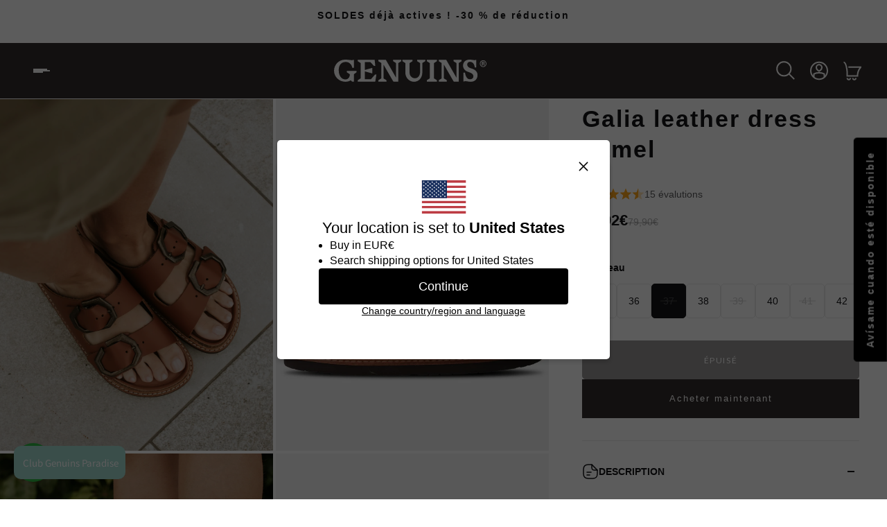

--- FILE ---
content_type: text/html; charset=utf-8
request_url: https://genuins.fr/products/chameau-en-cuir-de-la-gaule?variant=40466273140819
body_size: 117097
content:
<!doctype html>
<html lang='fr'>
  <head>
    <!-- Fix GENU-331 -->
    <script src="//genuins.fr/cdn/shop/t/33/assets/newsletter-fix.js?v=91703315448435046551759329504" defer></script>
    <script src="//genuins.fr/cdn/shop/files/pandectes-rules.js?v=14531266119998380300"></script>
    <!-- Google Tag Manager -->
    <script>(function(w,d,s,l,i){w[l]=w[l]||[];w[l].push(
    
    {'gtm.start': new Date().getTime(),event:'gtm.js'}
    );var f=d.getElementsByTagName(s)[0],
    j=d.createElement(s),dl=l!='dataLayer'?'&l='+l:'';j.async=true;j.src=
    'https://www.googletagmanager.com/gtm.js?id='+i+dl;f.parentNode.insertBefore(j,f);
    })(window,document,'script','dataLayer','GTM-M4TR9L2');</script>
    <!-- End Google Tag Manager -->
    
    <meta charset='utf-8'>
    <meta http-equiv='X-UA-Compatible' content='IE=edge'>
    <meta name='viewport' content='width=device-width,initial-scale=1'>
    <meta name='theme-color' content='primary'><link rel='icon' type='image/png' href='//genuins.fr/cdn/shop/files/favicono.svg?crop=center&height=32&v=1712217411&width=32'><meta name='description' content='Descubre Galia leather dress camel de Genuins y disfruta de su diseño y comodidad. 100% diseñado y producido en España de forma artesanal.'>
<title>Galia leather dress camel &ndash; Sandalias planas &ndash; Genuins
</title>
<meta property='og:site_name' content='Genuins'>
<meta property='og:url' content='https://genuins.fr/products/chameau-en-cuir-de-la-gaule'>
<meta property='og:title' content='Galia leather dress camel - sandalias planas - Genuins'>
<meta property='og:type' content='product'>
<meta property='og:description' content='Descubre Galia leather dress camel de Genuins y disfruta de su diseño y comodidad. 100% diseñado y producido en España de forma artesanal.'><meta property='og:image' content='http://genuins.fr/cdn/shop/products/Mesadetrabajo12.png?crop=center&height=1669&v=1768916031&width=1245'>
    <meta property='og:image:secure_url' content='https://genuins.fr/cdn/shop/products/Mesadetrabajo12.png?crop=center&height=1669&v=1768916031&width=1245'>
    <meta property='og:image:width' content='1245'>
    <meta property='og:image:height' content='1669'><meta property='og:price:amount' content='67,92'>
    <meta property='og:price:currency' content='EUR'><meta name='twitter:card' content='summary_large_image'>
<meta name='twitter:title' content='Galia leather dress camel - sandalias planas - Genuins'>
<meta name='twitter:description' content='Descubre Galia leather dress camel de Genuins y disfruta de su diseño y comodidad. 100% diseñado y producido en España de forma artesanal.'>

    <link rel='canonical' href='https://genuins.fr/products/chameau-en-cuir-de-la-gaule'>
    <link rel='preconnect' href='https://cdn.shopify.com' crossorigin>
    <link rel='preconnect' href='https://fonts.shopifycdn.com' crossorigin>

    
<style data-shopify>:root{/* product card */--gsc-product-card-title-font-family:Helvetica, Arial, sans-serif;--gsc-product-card-title-font-style:normal;--gsc-product-card-title-font-weight:400;--gsc-product-card-title-transform:uppercase;--gsc-product-card-title-letter-spacing:2px;--gsc-product-card-title-font-size:calc(1.4rem * 0.9);--gsc-product-card-title-line-height:calc(22 / 14);--gsc-product-card-price-font-size:var(--gsc-product-card-price-font-size-xs);--gsc-product-card-price-line-height:var(--gsc-product-card-price-line-height-xs);--gsc-product-card-price-font-weight:700;--gsc-product-sale-badge-background:rgb(234, 6, 6);--gsc-product-sale-badge-color:rgb(255, 255, 255);--gsc-product-sold-out-badge-background:255, 255, 255;--gsc-product-sold-out-badge-color:20, 20, 22;--gsc-product-custom-badge-1-background:rgb(245, 245, 245);--gsc-product-custom-badge-1-color:rgb(215, 24, 24);--gsc-product-custom-badge-2-background:rgb(234, 19, 19);--gsc-product-custom-badge-2-color:rgb(255, 255, 255);--gsc-product-custom-badge-3-background:rgb(241, 222, 158);--gsc-product-custom-badge-3-color:rgb(255, 255, 255);/* product and product card badges */--gsc-product-highlight-price-color:rgb(77, 83, 43);--gsc-product-sale-amount-badge-background:rgb(77, 83, 43);--gsc-product-sale-amount-badge-color:rgb(255, 255, 255);/* cart icon in header */--gsc-header-cart-icon-background-color:#141416;--gsc-header-cart-icon-text-color:#ffffff;/* shipping bar */--gsc-free-shipping-bar-bg:20, 20, 22;--gsc-free-shipping-bar-color:20, 20, 22;/* headings */--gsc-headings-font-family:Helvetica, Arial, sans-serif;--gsc-headings-font-style:normal;--gsc-headings-font-weight:700;--gsc-headings-text-transform:none;--gsc-headings-letter-spacing:2px;--gsc-headings-word-spacing:0rem;/* body text */--gsc-body-font-family:Helvetica, Arial, sans-serif;--gsc-body-font-style:normal;--gsc-body-font-weight:400;/* button */--gsc-button-font-family:Helvetica, Arial, sans-serif;--gsc-button-font-style:normal;--gsc-button-font-weight:400;--gsc-button-letter-spacing:2px;--gsc-button-font-size:calc(1.4rem * 0.9);--gsc-button-line-height:calc(22 / 14);--gsc-button-text-transform:none;/* menu */--gsc-menu-font-family:Helvetica, Arial, sans-serif;--gsc-menu-font-style:normal;--gsc-menu-font-weight:400;--gsc-menu-font-letter-spacing:2px;--gsc-menu-font-size:calc(var(--gsc-fz-11) * 0.79);--gsc-menu-line-height:calc(24 / 16);--gsc-menu-text-transform:none;/* icons */--gsc-blockquote-icon:url(//genuins.fr/cdn/shop/t/33/assets/blockquote-icon_small.png?v=32918);/* container */--gsc-page-width:2580px;--gsc-default-card-image-ratio:var(--gsc-large-portrait-image-ratio);--gsc-default-shape-fill-mode:cover;}.color-default{--gsc-text-color:20, 20, 22;--gsc-background-color:255, 255, 255;--gsc-foreground-color:245, 245, 245;--gsc-border-color:231, 231, 231;--gsc-button-background-color:50, 44, 43;--gsc-button-text-color:255, 255, 255;}body,.color-primary{--gsc-text-color:20, 20, 22;--gsc-background-color:255, 255, 255;--gsc-foreground-color:245, 245, 245;--gsc-border-color:231, 231, 231;--gsc-button-background-color:50, 44, 43;--gsc-button-text-color:255, 255, 255;}.color-secondary{--gsc-text-color:20, 20, 22;--gsc-background-color:245, 245, 245;--gsc-foreground-color:255, 255, 255;--gsc-border-color:217, 217, 217;--gsc-button-background-color:50, 44, 43;--gsc-button-text-color:255, 255, 255;}.color-custom-1{--gsc-text-color:255, 255, 255;--gsc-background-color:34, 34, 34;--gsc-foreground-color:45, 45, 45;--gsc-border-color:73, 73, 73;--gsc-button-background-color:20, 20, 22;--gsc-button-text-color:255, 255, 255;}.color-custom-2{--gsc-text-color:46, 45, 44;--gsc-background-color:255, 255, 255;--gsc-foreground-color:255, 255, 255;--gsc-border-color:191, 195, 182;--gsc-button-background-color:147, 156, 105;--gsc-button-text-color:248, 245, 241;}.color-custom-3{--gsc-text-color:46, 45, 44;--gsc-background-color:191, 195, 182;--gsc-foreground-color:248, 245, 241;--gsc-border-color:0, 0, 0;--gsc-button-background-color:147, 156, 105;--gsc-button-text-color:248, 245, 241;}.color-white{--gsc-text-color:255, 255, 255;--gsc-background-color:50, 44, 43;--gsc-foreground-color:29, 29, 29;--gsc-border-color:255, 255, 255;--gsc-button-background-color:255, 255, 255;--gsc-button-text-color:50, 44, 43;}.color-black{--gsc-text-color:0, 0, 0;--gsc-background-color:255, 255, 255;--gsc-foreground-color:243, 243, 243;--gsc-border-color:50, 44, 43;--gsc-button-background-color:50, 44, 43;--gsc-button-text-color:255, 255, 255;}</style> 
    <link href="//genuins.fr/cdn/shop/t/33/assets/index.js?v=60985029908694456691759329511" as="script" rel="preload">
    <link href="//genuins.fr/cdn/shop/t/33/assets/index.css?v=46008230059443036071759329509" rel="stylesheet" type="text/css" media="all" />
    
<style data-shopify>
    

    
    
    

    
    
    
    
  </style>










    <script>window.performance && window.performance.mark && window.performance.mark('shopify.content_for_header.start');</script><meta name="facebook-domain-verification" content="v7mznrrevfn2q16x5asrqhhonuz749">
<meta id="shopify-digital-wallet" name="shopify-digital-wallet" content="/10908230/digital_wallets/dialog">
<meta name="shopify-checkout-api-token" content="2d84a56ca059366fb065de69e4716609">
<meta id="in-context-paypal-metadata" data-shop-id="10908230" data-venmo-supported="false" data-environment="production" data-locale="fr_FR" data-paypal-v4="true" data-currency="EUR">
<link rel="alternate" hreflang="x-default" href="https://genuins.com/products/galia-leather-camel">
<link rel="alternate" hreflang="de-AT" href="https://genuins.at/products/galia-leather-camel">
<link rel="alternate" hreflang="en-AT" href="https://genuins.at/en/products/galia-leather-camel">
<link rel="alternate" hreflang="fr-BE" href="https://genuins.be/products/chameau-en-cuir-de-la-gaule">
<link rel="alternate" hreflang="en-BE" href="https://genuins.be/en/products/galia-leather-camel">
<link rel="alternate" hreflang="en-GB" href="https://genuins.co.uk/products/galia-leather-camel">
<link rel="alternate" hreflang="es-ES" href="https://genuins.com/products/galia-leather-camel">
<link rel="alternate" hreflang="en-ES" href="https://genuins.com/en/products/galia-leather-camel">
<link rel="alternate" hreflang="de-CH" href="https://genuins.de/products/galia-leather-camel">
<link rel="alternate" hreflang="es-CH" href="https://genuins.de/es/products/galia-leather-camel">
<link rel="alternate" hreflang="de-DE" href="https://genuins.de/products/galia-leather-camel">
<link rel="alternate" hreflang="es-DE" href="https://genuins.de/es/products/galia-leather-camel">
<link rel="alternate" hreflang="fr-FR" href="https://genuins.fr/products/chameau-en-cuir-de-la-gaule">
<link rel="alternate" hreflang="en-FR" href="https://genuins.fr/en/products/galia-leather-camel">
<link rel="alternate" hreflang="es-FR" href="https://genuins.fr/es/products/galia-leather-camel">
<link rel="alternate" hreflang="it-IT" href="https://genuins.it/products/galia-leather-camel">
<link rel="alternate" hreflang="en-IT" href="https://genuins.it/en/products/galia-leather-camel">
<link rel="alternate" hreflang="es-IT" href="https://genuins.it/es/products/galia-leather-camel">
<link rel="alternate" hreflang="en-NL" href="https://genuins.nl/products/galia-leather-camel">
<link rel="alternate" hreflang="pt-PT" href="https://genuins.pt/products/galia-leather-camel">
<link rel="alternate" hreflang="en-PT" href="https://genuins.pt/en/products/galia-leather-camel">
<link rel="alternate" hreflang="es-PT" href="https://genuins.pt/es/products/galia-leather-camel">
<link rel="alternate" type="application/json+oembed" href="https://genuins.fr/products/chameau-en-cuir-de-la-gaule.oembed">
<script async="async" src="/checkouts/internal/preloads.js?locale=fr-FR"></script>
<script id="shopify-features" type="application/json">{"accessToken":"2d84a56ca059366fb065de69e4716609","betas":["rich-media-storefront-analytics"],"domain":"genuins.fr","predictiveSearch":true,"shopId":10908230,"locale":"fr"}</script>
<script>var Shopify = Shopify || {};
Shopify.shop = "genuins.myshopify.com";
Shopify.locale = "fr";
Shopify.currency = {"active":"EUR","rate":"1.0"};
Shopify.country = "FR";
Shopify.theme = {"name":"genuins\/master","id":187303100741,"schema_name":"Aurora","schema_version":"2.4.1","theme_store_id":null,"role":"main"};
Shopify.theme.handle = "null";
Shopify.theme.style = {"id":null,"handle":null};
Shopify.cdnHost = "genuins.fr/cdn";
Shopify.routes = Shopify.routes || {};
Shopify.routes.root = "/";</script>
<script type="module">!function(o){(o.Shopify=o.Shopify||{}).modules=!0}(window);</script>
<script>!function(o){function n(){var o=[];function n(){o.push(Array.prototype.slice.apply(arguments))}return n.q=o,n}var t=o.Shopify=o.Shopify||{};t.loadFeatures=n(),t.autoloadFeatures=n()}(window);</script>
<script id="shop-js-analytics" type="application/json">{"pageType":"product"}</script>
<script defer="defer" async type="module" src="//genuins.fr/cdn/shopifycloud/shop-js/modules/v2/client.init-shop-cart-sync_DyYWCJny.fr.esm.js"></script>
<script defer="defer" async type="module" src="//genuins.fr/cdn/shopifycloud/shop-js/modules/v2/chunk.common_BDBm0ZZC.esm.js"></script>
<script type="module">
  await import("//genuins.fr/cdn/shopifycloud/shop-js/modules/v2/client.init-shop-cart-sync_DyYWCJny.fr.esm.js");
await import("//genuins.fr/cdn/shopifycloud/shop-js/modules/v2/chunk.common_BDBm0ZZC.esm.js");

  window.Shopify.SignInWithShop?.initShopCartSync?.({"fedCMEnabled":true,"windoidEnabled":true});

</script>
<script>(function() {
  var isLoaded = false;
  function asyncLoad() {
    if (isLoaded) return;
    isLoaded = true;
    var urls = ["https:\/\/cdn.shopify.com\/s\/files\/1\/0683\/1371\/0892\/files\/splmn-shopify-prod-August-31.min.js?v=1693985059\u0026shop=genuins.myshopify.com","https:\/\/shopify.covet.pics\/covet-pics-widget-inject.js?shop=genuins.myshopify.com","https:\/\/feed.omegacommerce.com\/js\/init.js?shop=genuins.myshopify.com","https:\/\/cdn.shopify.com\/s\/files\/1\/1090\/8230\/t\/19\/assets\/globo.filter.init.js?shop=genuins.myshopify.com","https:\/\/ext.spinwheelapp.com\/external\/v1\/82a1c99843f0db91\/spps.js?shop=genuins.myshopify.com","https:\/\/cdn.shopify.com\/s\/files\/1\/1090\/8230\/t\/19\/assets\/globo.formbuilder.init.js?v=1650292213\u0026shop=genuins.myshopify.com","\/\/www.powr.io\/powr.js?powr-token=genuins.myshopify.com\u0026external-type=shopify\u0026shop=genuins.myshopify.com","https:\/\/cdn.hextom.com\/js\/eventpromotionbar.js?shop=genuins.myshopify.com","https:\/\/cdn.hextom.com\/js\/ultimatesalesboost.js?shop=genuins.myshopify.com","\/\/cdn.shopify.com\/proxy\/aba8d19fbbd7cb09cfd9b7106985334ab80bc04a3c603cd4049ebb70590ebee2\/bridge.outvio.com\/frontend.js?shop=genuins.myshopify.com\u0026sp-cache-control=cHVibGljLCBtYXgtYWdlPTkwMA"];
    for (var i = 0; i < urls.length; i++) {
      var s = document.createElement('script');
      s.type = 'text/javascript';
      s.async = true;
      s.src = urls[i];
      var x = document.getElementsByTagName('script')[0];
      x.parentNode.insertBefore(s, x);
    }
  };
  if(window.attachEvent) {
    window.attachEvent('onload', asyncLoad);
  } else {
    window.addEventListener('load', asyncLoad, false);
  }
})();</script>
<script id="__st">var __st={"a":10908230,"offset":3600,"reqid":"987fd6c0-a587-4c14-90f9-b0c6bc33f6de-1768920532","pageurl":"genuins.fr\/products\/chameau-en-cuir-de-la-gaule?variant=40466273140819","u":"d150b3f176ed","p":"product","rtyp":"product","rid":6921414606931};</script>
<script>window.ShopifyPaypalV4VisibilityTracking = true;</script>
<script id="captcha-bootstrap">!function(){'use strict';const t='contact',e='account',n='new_comment',o=[[t,t],['blogs',n],['comments',n],[t,'customer']],c=[[e,'customer_login'],[e,'guest_login'],[e,'recover_customer_password'],[e,'create_customer']],r=t=>t.map((([t,e])=>`form[action*='/${t}']:not([data-nocaptcha='true']) input[name='form_type'][value='${e}']`)).join(','),a=t=>()=>t?[...document.querySelectorAll(t)].map((t=>t.form)):[];function s(){const t=[...o],e=r(t);return a(e)}const i='password',u='form_key',d=['recaptcha-v3-token','g-recaptcha-response','h-captcha-response',i],f=()=>{try{return window.sessionStorage}catch{return}},m='__shopify_v',_=t=>t.elements[u];function p(t,e,n=!1){try{const o=window.sessionStorage,c=JSON.parse(o.getItem(e)),{data:r}=function(t){const{data:e,action:n}=t;return t[m]||n?{data:e,action:n}:{data:t,action:n}}(c);for(const[e,n]of Object.entries(r))t.elements[e]&&(t.elements[e].value=n);n&&o.removeItem(e)}catch(o){console.error('form repopulation failed',{error:o})}}const l='form_type',E='cptcha';function T(t){t.dataset[E]=!0}const w=window,h=w.document,L='Shopify',v='ce_forms',y='captcha';let A=!1;((t,e)=>{const n=(g='f06e6c50-85a8-45c8-87d0-21a2b65856fe',I='https://cdn.shopify.com/shopifycloud/storefront-forms-hcaptcha/ce_storefront_forms_captcha_hcaptcha.v1.5.2.iife.js',D={infoText:'Protégé par hCaptcha',privacyText:'Confidentialité',termsText:'Conditions'},(t,e,n)=>{const o=w[L][v],c=o.bindForm;if(c)return c(t,g,e,D).then(n);var r;o.q.push([[t,g,e,D],n]),r=I,A||(h.body.append(Object.assign(h.createElement('script'),{id:'captcha-provider',async:!0,src:r})),A=!0)});var g,I,D;w[L]=w[L]||{},w[L][v]=w[L][v]||{},w[L][v].q=[],w[L][y]=w[L][y]||{},w[L][y].protect=function(t,e){n(t,void 0,e),T(t)},Object.freeze(w[L][y]),function(t,e,n,w,h,L){const[v,y,A,g]=function(t,e,n){const i=e?o:[],u=t?c:[],d=[...i,...u],f=r(d),m=r(i),_=r(d.filter((([t,e])=>n.includes(e))));return[a(f),a(m),a(_),s()]}(w,h,L),I=t=>{const e=t.target;return e instanceof HTMLFormElement?e:e&&e.form},D=t=>v().includes(t);t.addEventListener('submit',(t=>{const e=I(t);if(!e)return;const n=D(e)&&!e.dataset.hcaptchaBound&&!e.dataset.recaptchaBound,o=_(e),c=g().includes(e)&&(!o||!o.value);(n||c)&&t.preventDefault(),c&&!n&&(function(t){try{if(!f())return;!function(t){const e=f();if(!e)return;const n=_(t);if(!n)return;const o=n.value;o&&e.removeItem(o)}(t);const e=Array.from(Array(32),(()=>Math.random().toString(36)[2])).join('');!function(t,e){_(t)||t.append(Object.assign(document.createElement('input'),{type:'hidden',name:u})),t.elements[u].value=e}(t,e),function(t,e){const n=f();if(!n)return;const o=[...t.querySelectorAll(`input[type='${i}']`)].map((({name:t})=>t)),c=[...d,...o],r={};for(const[a,s]of new FormData(t).entries())c.includes(a)||(r[a]=s);n.setItem(e,JSON.stringify({[m]:1,action:t.action,data:r}))}(t,e)}catch(e){console.error('failed to persist form',e)}}(e),e.submit())}));const S=(t,e)=>{t&&!t.dataset[E]&&(n(t,e.some((e=>e===t))),T(t))};for(const o of['focusin','change'])t.addEventListener(o,(t=>{const e=I(t);D(e)&&S(e,y())}));const B=e.get('form_key'),M=e.get(l),P=B&&M;t.addEventListener('DOMContentLoaded',(()=>{const t=y();if(P)for(const e of t)e.elements[l].value===M&&p(e,B);[...new Set([...A(),...v().filter((t=>'true'===t.dataset.shopifyCaptcha))])].forEach((e=>S(e,t)))}))}(h,new URLSearchParams(w.location.search),n,t,e,['guest_login'])})(!0,!0)}();</script>
<script integrity="sha256-4kQ18oKyAcykRKYeNunJcIwy7WH5gtpwJnB7kiuLZ1E=" data-source-attribution="shopify.loadfeatures" defer="defer" src="//genuins.fr/cdn/shopifycloud/storefront/assets/storefront/load_feature-a0a9edcb.js" crossorigin="anonymous"></script>
<script data-source-attribution="shopify.dynamic_checkout.dynamic.init">var Shopify=Shopify||{};Shopify.PaymentButton=Shopify.PaymentButton||{isStorefrontPortableWallets:!0,init:function(){window.Shopify.PaymentButton.init=function(){};var t=document.createElement("script");t.src="https://genuins.fr/cdn/shopifycloud/portable-wallets/latest/portable-wallets.fr.js",t.type="module",document.head.appendChild(t)}};
</script>
<script data-source-attribution="shopify.dynamic_checkout.buyer_consent">
  function portableWalletsHideBuyerConsent(e){var t=document.getElementById("shopify-buyer-consent"),n=document.getElementById("shopify-subscription-policy-button");t&&n&&(t.classList.add("hidden"),t.setAttribute("aria-hidden","true"),n.removeEventListener("click",e))}function portableWalletsShowBuyerConsent(e){var t=document.getElementById("shopify-buyer-consent"),n=document.getElementById("shopify-subscription-policy-button");t&&n&&(t.classList.remove("hidden"),t.removeAttribute("aria-hidden"),n.addEventListener("click",e))}window.Shopify?.PaymentButton&&(window.Shopify.PaymentButton.hideBuyerConsent=portableWalletsHideBuyerConsent,window.Shopify.PaymentButton.showBuyerConsent=portableWalletsShowBuyerConsent);
</script>
<script>
  function portableWalletsCleanup(e){e&&e.src&&console.error("Failed to load portable wallets script "+e.src);var t=document.querySelectorAll("shopify-accelerated-checkout .shopify-payment-button__skeleton, shopify-accelerated-checkout-cart .wallet-cart-button__skeleton"),e=document.getElementById("shopify-buyer-consent");for(let e=0;e<t.length;e++)t[e].remove();e&&e.remove()}function portableWalletsNotLoadedAsModule(e){e instanceof ErrorEvent&&"string"==typeof e.message&&e.message.includes("import.meta")&&"string"==typeof e.filename&&e.filename.includes("portable-wallets")&&(window.removeEventListener("error",portableWalletsNotLoadedAsModule),window.Shopify.PaymentButton.failedToLoad=e,"loading"===document.readyState?document.addEventListener("DOMContentLoaded",window.Shopify.PaymentButton.init):window.Shopify.PaymentButton.init())}window.addEventListener("error",portableWalletsNotLoadedAsModule);
</script>

<script type="module" src="https://genuins.fr/cdn/shopifycloud/portable-wallets/latest/portable-wallets.fr.js" onError="portableWalletsCleanup(this)" crossorigin="anonymous"></script>
<script nomodule>
  document.addEventListener("DOMContentLoaded", portableWalletsCleanup);
</script>

<link id="shopify-accelerated-checkout-styles" rel="stylesheet" media="screen" href="https://genuins.fr/cdn/shopifycloud/portable-wallets/latest/accelerated-checkout-backwards-compat.css" crossorigin="anonymous">
<style id="shopify-accelerated-checkout-cart">
        #shopify-buyer-consent {
  margin-top: 1em;
  display: inline-block;
  width: 100%;
}

#shopify-buyer-consent.hidden {
  display: none;
}

#shopify-subscription-policy-button {
  background: none;
  border: none;
  padding: 0;
  text-decoration: underline;
  font-size: inherit;
  cursor: pointer;
}

#shopify-subscription-policy-button::before {
  box-shadow: none;
}

      </style>

<script>window.performance && window.performance.mark && window.performance.mark('shopify.content_for_header.end');</script>
  
<link rel="stylesheet" type="text/css" href="https://crossborder-integration.global-e.com/resources/css/60000213/FR"/>
<script>
    GLBE_PARAMS = {
        appUrl: "https://crossborder-integration.global-e.com/",
        pixelUrl: "https://utils.global-e.com",
        pixelEnabled: true,
        geAppUrl: "https://web.global-e.com/",
        env: "Production",
        geCDNUrl: "https://web.global-e.com/",
        apiUrl: "https://api.global-e.com/",
        emi: "daeroo",
        mid: "60000213",
        hiddenElements: ".ge-hide,.afterpay-paragraph,form[action='https://payments.amazon.com/checkout/signin']",
        countryCode: "FR",
        countryName: "France",
        currencyCode: "EUR",
        currencyName: "Euro",
        locale: "fr",
        operatedCountries: [],
        allowedCountries: [{ code: 'DE', name: 'Allemagne' }, { code: 'AD', name: 'Andorre' }, { code: 'AT', name: 'Autriche' }, { code: 'BE', name: 'Belgique' }, { code: 'CA', name: 'Canada' }, { code: 'CY', name: 'Chypre' }, { code: 'HR', name: 'Croatie' }, { code: 'DK', name: 'Danemark' }, { code: 'ES', name: 'Espagne' }, { code: 'EE', name: 'Estonie' }, { code: 'US', name: 'États-Unis' }, { code: 'FI', name: 'Finlande' }, { code: 'FR', name: 'France' }, { code: 'GR', name: 'Grèce' }, { code: 'HU', name: 'Hongrie' }, { code: 'IE', name: 'Irlande' }, { code: 'IT', name: 'Italie' }, { code: 'LV', name: 'Lettonie' }, { code: 'LT', name: 'Lituanie' }, { code: 'LU', name: 'Luxembourg' }, { code: 'MT', name: 'Malte' }, { code: 'MC', name: 'Monaco' }, { code: 'NO', name: 'Norvège' }, { code: 'NL', name: 'Pays-Bas' }, { code: 'PL', name: 'Pologne' }, { code: 'PT', name: 'Portugal' }, { code: 'GB', name: 'Royaume-Uni' }, { code: 'SK', name: 'Slovaquie' }, { code: 'SI', name: 'Slovénie' }, { code: 'SE', name: 'Suède' }, { code: 'CH', name: 'Suisse' }, { code: 'CZ', name: 'Tchéquie' }, ],
        c1Enabled:"False",
        siteId: "7ce243a1e1a2",
        isTokenEnabled: "true",
};
</script>


  <link href="//genuins.fr/cdn/shop/t/33/assets/main.css?v=1823284129596061681759329504" rel="stylesheet" type="text/css" media="all" />
  <link href="//genuins.fr/cdn/shop/t/33/assets/custom.css?v=154384349382060595331764597499" rel="stylesheet" type="text/css" media="all" />
  <script src="//genuins.fr/cdn/shop/t/33/assets/components.js?v=75864025138833210161759329506" type="text/javascript"></script>

  
    
  

  
    
  

  <script src="https://ajax.googleapis.com/ajax/libs/jquery/3.7.1/jquery.min.js"></script>
  <script src="//genuins.fr/cdn/shop/t/33/assets/custom.js?v=157919851678206329081764597500" type="text/javascript"></script>
    
  
  
    
  <script defer src="https://id.genuins.com/jsTag?ap=1905337507"></script>
 <!-- BEGIN app block: shopify://apps/pandectes-gdpr/blocks/banner/58c0baa2-6cc1-480c-9ea6-38d6d559556a -->
  
    
      <!-- TCF is active, scripts are loaded above -->
      
      <script>
        
          window.PandectesSettings = {"store":{"id":10908230,"plan":"plus","theme":"genuins/develop-com","primaryLocale":"es","adminMode":false,"headless":false,"storefrontRootDomain":"","checkoutRootDomain":"","storefrontAccessToken":""},"tsPublished":1743592076,"declaration":{"declDays":"","declName":"","declPath":"","declType":"","isActive":false,"showType":true,"declHours":"","declYears":"","declDomain":"","declMonths":"","declMinutes":"","declPurpose":"","declSeconds":"","declSession":"","showPurpose":false,"declProvider":"","showProvider":true,"declIntroText":"","declRetention":"","declFirstParty":"","declThirdParty":"","showDateGenerated":true},"language":{"unpublished":[],"languageMode":"Multilingual","fallbackLanguage":"es","languageDetection":"locale","languagesSupported":["de","fr","en","pt"]},"texts":{"managed":{"headerText":{"de":"COOKIES-RICHTLINIE","en":"COOKIE POLICY","es":"POLÍTICA SOBRE COOKIES","fr":"POLITIQUE SUR LES COOKIES","pt":"POLÍTICA DE COOKIES"},"consentText":{"de":"Diese Website verwendet eigene und Drittanbieter-Cookies zu ausschließlich funktionalen Zwecken, um das Surfen auf der Website zu ermöglichen, sowie zu analytischen Zwecken, um Ihnen Werbung (sowohl allgemeine als auch personalisierte) basierend auf einem Profil, das aus Ihrem Surfverhalten erstellt wurde (z. B. besuchte Seiten), zu zeigen, um die Website zu optimieren und um die Bewertungen der von Nutzern gekauften Produkte zu erfassen. Um diese Cookies zu verwalten oder zu deaktivieren, klicken Sie auf \"Einstellungen\".","en":"This website uses its own and third-party cookies for strictly functional purposes, allowing navigation on the website, as well as for analytical purposes, to show you advertising (both general and personalized) based on a profile created from your browsing habits (e.g., pages visited), to optimize the website and to collect product reviews from users. To manage or disable these cookies, click on \"Preferences.\"","es":"Esta web utiliza cookies propias y de terceros para fines estrictamente funcionales, permitiendo la navegación en la web, así como para fines analíticos, para mostrarte publicidad (tanto general como personalizada) en base a un perfil elaborado a partir de tus hábitos de navegación (p. ej. páginas visitadas), para optimizar la web y para poder valorar las opiniones de los productos adquiridos por los usuarios. Para administrar o deshabilitar estas cookies haz click en \"Preferencias\".","fr":"Ce site utilise des cookies propriétaires et tiers à des fins strictement fonctionnelles, permettant la navigation sur le site, ainsi qu'à des fins analytiques, pour vous afficher de la publicité (générale et personnalisée) basée sur un profil élaboré à partir de vos habitudes de navigation (par exemple, pages visitées), pour optimiser le site et pour recueillir les avis des produits achetés par les utilisateurs. Pour gérer ou désactiver ces cookies, cliquez sur \"Préférences\".","pt":"Este site utiliza cookies próprios e de terceiros para fins estritamente funcionais, permitindo a navegação no site, bem como para fins analíticos, para mostrar publicidade (tanto geral como personalizada) com base num perfil elaborado a partir dos seus hábitos de navegação (por exemplo, páginas visitadas), para otimizar o site e para poder avaliar as opiniões dos produtos adquiridos pelos utilizadores. Para gerir ou desativar esses cookies, clique em \"Preferências\"."},"linkText":{"de":"Datenschutz- und Cookie-Richtlinie","en":"Privacy and Cookie Policy","es":"Política de privacidad y cookies","fr":"Politique de confidentialité et cookies","pt":"Política de privacidade e cookies"},"imprintText":{"de":"Drucken","en":"Print","es":"Imprimir","fr":"Imprimer","pt":"Imprimir"},"allowButtonText":{"de":"ALLES AKZEPTIEREN","en":"ACCEPT ALL","es":"ACEPTAR TODAS","fr":"ACCEPTER TOUTES","pt":"ACEITAR TODAS"},"denyButtonText":{"de":"ALLES ABLEHNEN","en":"REJECT ALL","es":"RECHAZAR TODAS","fr":"REJETER TOUTES","pt":"REJEITAR TODAS"},"dismissButtonText":{"de":"OK","en":"Ok","es":"OK","fr":"OK","pt":"OK"},"leaveSiteButtonText":{"de":"Verlassen Sie diese Seite","en":"Leave this site","es":"Salir de este sitio","fr":"Quitter ce site","pt":"Sair deste site"},"preferencesButtonText":{"de":"COOKIES EINSTELLEN","en":"CONFIGURE COOKIES","es":"CONFIGURAR COOKIES","fr":"CONFIGURER LES COOKIES","pt":"CONFIGURAR COOKIES"},"cookiePolicyText":{"de":"Cookie-Richtlinie","en":"Cookie Policy","es":"Política de cookies","fr":"Politique sur les cookies","pt":"Política de cookies"},"preferencesPopupTitleText":{"de":"Einwilligungseinstellungen verwalten","en":"Manage consent preferences","es":"GESTIONAR PREFERENCIAS DE CONSENTIMIENTO","fr":"Gérer les préférences de consentement","pt":"Gerenciar preferências de consentimento"},"preferencesPopupIntroText":{"de":"Wir verwenden Cookies, um die Funktionalität der Website zu optimieren, die Leistung zu analysieren und Ihnen ein personalisiertes Erlebnis zu bieten. Einige Cookies sind für den ordnungsgemäßen Betrieb der Website unerlässlich. Diese Cookies können nicht deaktiviert werden. In diesem Fenster können Sie Ihre Präferenzen für Cookies verwalten.","en":"We use cookies to optimize website functionality, analyze the performance, and provide personalized experience to you. Some cookies are essential to make the website operate and function correctly. Those cookies cannot be disabled. In this window you can manage your preference of cookies.","es":"Usamos cookies para optimizar la funcionalidad del sitio web, analizar el rendimiento y brindarle una experiencia personalizada. Algunas cookies son esenciales para que el sitio web funcione y funcione correctamente. Esas cookies no se pueden desactivar. En esta ventana puede administrar su preferencia de cookies.","fr":"Nous utilisons des cookies pour optimiser les fonctionnalités du site Web, analyser les performances et vous offrir une expérience personnalisée. Certains cookies sont indispensables au bon fonctionnement et au bon fonctionnement du site. Ces cookies ne peuvent pas être désactivés. Dans cette fenêtre, vous pouvez gérer votre préférence de cookies.","pt":"Usamos cookies para otimizar a funcionalidade do site, analisar o desempenho e fornecer uma experiência personalizada para você. Alguns cookies são essenciais para que o site funcione e funcione corretamente. Esses cookies não podem ser desativados. Nesta janela você pode gerenciar sua preferência de cookies."},"preferencesPopupSaveButtonText":{"de":"Auswahl speichern","en":"Save preferences","es":"GUARDAR PREFERENCIAS","fr":"Enregistrer les préférences","pt":"Salvar preferências"},"preferencesPopupCloseButtonText":{"de":"Schließen","en":"Close","es":"CERRAR","fr":"proche","pt":"Fechar"},"preferencesPopupAcceptAllButtonText":{"de":"Alles Akzeptieren","en":"Accept all","es":"ACEPTAR TODO","fr":"Accepter tout","pt":"Aceitar tudo"},"preferencesPopupRejectAllButtonText":{"de":"Alles ablehnen","en":"Reject all","es":"RECHAZAR TODO","fr":"Tout rejeter","pt":"Rejeitar tudo"},"cookiesDetailsText":{"de":"Cookie-Details","en":"Cookies details","es":"Detalles de las cookies","fr":"Détails des cookies","pt":"Detalhes de cookies"},"preferencesPopupAlwaysAllowedText":{"de":"Immer erlaubt","en":"Always allowed","es":"Siempre permitido","fr":"Toujours activé","pt":"Sempre permitido"},"accessSectionParagraphText":{"de":"Sie haben das Recht, jederzeit auf Ihre Daten zuzugreifen.","en":"You have the right to request access to your data at any time.","es":"Tiene derecho a poder acceder a sus datos en cualquier momento.","fr":"Vous avez le droit de pouvoir accéder à vos données à tout moment.","pt":"Você tem o direito de acessar seus dados a qualquer momento."},"accessSectionTitleText":{"de":"Datenübertragbarkeit","en":"Data portability","es":"Portabilidad de datos","fr":"Portabilité des données","pt":"Portabilidade de dados"},"accessSectionAccountInfoActionText":{"de":"persönliche Daten","en":"Personal data","es":"Información personal","fr":"Données personnelles","pt":"Dados pessoais"},"accessSectionDownloadReportActionText":{"de":"Alle Daten anfordern","en":"Request export","es":"Descargar todo","fr":"Tout télécharger","pt":"Baixar tudo"},"accessSectionGDPRRequestsActionText":{"de":"Anfragen betroffener Personen","en":"Data subject requests","es":"Solicitudes de sujetos de datos","fr":"Demandes des personnes concernées","pt":"Solicitações de titulares de dados"},"accessSectionOrdersRecordsActionText":{"de":"Aufträge","en":"Orders","es":"Pedidos","fr":"Ordres","pt":"Pedidos"},"rectificationSectionParagraphText":{"de":"Sie haben das Recht, die Aktualisierung Ihrer Daten zu verlangen, wann immer Sie dies für angemessen halten.","en":"You have the right to request your data to be updated whenever you think it is appropriate.","es":"Tienes derecho a solicitar la actualización de tus datos siempre que lo creas oportuno.","fr":"Vous avez le droit de demander la mise à jour de vos données chaque fois que vous le jugez approprié.","pt":"Você tem o direito de solicitar que seus dados sejam atualizados sempre que considerar apropriado."},"rectificationSectionTitleText":{"de":"Datenberichtigung","en":"Data Rectification","es":"Rectificación de datos","fr":"Rectification des données","pt":"Retificação de Dados"},"rectificationCommentPlaceholder":{"de":"Beschreiben Sie, was Sie aktualisieren möchten","en":"Describe what you want to be updated","es":"Describe lo que quieres que se actualice","fr":"Décrivez ce que vous souhaitez mettre à jour","pt":"Descreva o que você deseja que seja atualizado"},"rectificationCommentValidationError":{"de":"Kommentar ist erforderlich","en":"Comment is required","es":"Se requiere comentario","fr":"Un commentaire est requis","pt":"O comentário é obrigatório"},"rectificationSectionEditAccountActionText":{"de":"Aktualisierung anfordern","en":"Request an update","es":"Solicita una actualización","fr":"Demander une mise à jour","pt":"Solicite uma atualização"},"erasureSectionTitleText":{"de":"Recht auf Löschung","en":"Right to be forgotten","es":"Derecho al olvido","fr":"Droit à l'oubli","pt":"Direito de ser esquecido"},"erasureSectionParagraphText":{"de":"Sie haben das Recht, die Löschung aller Ihrer Daten zu verlangen. Danach können Sie nicht mehr auf Ihr Konto zugreifen.","en":"You have the right to ask all your data to be erased. After that, you will no longer be able to access your account.","es":"Tiene derecho a solicitar la eliminación de todos sus datos. Después de eso, ya no podrá acceder a su cuenta.","fr":"Vous avez le droit de demander que toutes vos données soient effacées. Après cela, vous ne pourrez plus accéder à votre compte.","pt":"Você tem o direito de solicitar que todos os seus dados sejam apagados. Depois disso, você não poderá mais acessar sua conta."},"erasureSectionRequestDeletionActionText":{"de":"Löschung personenbezogener Daten anfordern","en":"Request personal data deletion","es":"Solicitar la eliminación de datos personales","fr":"Demander la suppression des données personnelles","pt":"Solicitar exclusão de dados pessoais"},"consentDate":{"de":"Zustimmungsdatum","en":"Consent date","es":"fecha de consentimiento","fr":"Date de consentement","pt":"Data de consentimento"},"consentId":{"de":"Einwilligungs-ID","en":"Consent ID","es":"ID de consentimiento","fr":"ID de consentement","pt":"ID de consentimento"},"consentSectionChangeConsentActionText":{"de":"Einwilligungspräferenz ändern","en":"Change consent preference","es":"Cambiar la preferencia de consentimiento","fr":"Modifier la préférence de consentement","pt":"Alterar preferência de consentimento"},"consentSectionConsentedText":{"de":"Sie haben der Cookie-Richtlinie dieser Website zugestimmt am","en":"You consented to the cookies policy of this website on","es":"Usted dio su consentimiento a la política de cookies de este sitio web en","fr":"Vous avez consenti à la politique de cookies de ce site Web sur","pt":"Você consentiu com a política de cookies deste site em"},"consentSectionNoConsentText":{"de":"Sie haben der Cookie-Richtlinie dieser Website nicht zugestimmt.","en":"You have not consented to the cookies policy of this website.","es":"No ha dado su consentimiento a la política de cookies de este sitio web.","fr":"Vous n'avez pas consenti à la politique de cookies de ce site Web.","pt":"Você não concordou com a política de cookies deste site."},"consentSectionTitleText":{"de":"Ihre Cookie-Einwilligung","en":"Your cookie consent","es":"Su consentimiento de cookies","fr":"Votre consentement aux cookies","pt":"Seu consentimento de cookies"},"consentStatus":{"de":"Einwilligungspräferenz","en":"Consent preference","es":"Preferencia de consentimiento","fr":"Préférence de consentement","pt":"preferência de consentimento"},"confirmationFailureMessage":{"de":"Ihre Anfrage wurde nicht bestätigt. Bitte versuchen Sie es erneut und wenn das Problem weiterhin besteht, wenden Sie sich an den Ladenbesitzer, um Hilfe zu erhalten","en":"Your request was not verified. Please try again and if problem persists, contact store owner for assistance","es":"Su solicitud no fue verificada. Vuelva a intentarlo y, si el problema persiste, comuníquese con el propietario de la tienda para obtener ayuda.","fr":"Votre demande n'a pas été vérifiée. Veuillez réessayer et si le problème persiste, contactez le propriétaire du magasin pour obtenir de l'aide","pt":"Sua solicitação não foi verificada. Tente novamente e se o problema persistir, entre em contato com o proprietário da loja para obter ajuda"},"confirmationFailureTitle":{"de":"Ein Problem ist aufgetreten","en":"A problem occurred","es":"Ocurrió un problema","fr":"Un problème est survenu","pt":"Ocorreu um problema"},"confirmationSuccessMessage":{"de":"Wir werden uns in Kürze zu Ihrem Anliegen bei Ihnen melden.","en":"We will soon get back to you as to your request.","es":"Pronto nos comunicaremos con usted en cuanto a su solicitud.","fr":"Nous reviendrons rapidement vers vous quant à votre demande.","pt":"Em breve entraremos em contato com você sobre sua solicitação."},"confirmationSuccessTitle":{"de":"Ihre Anfrage wurde bestätigt","en":"Your request is verified","es":"Tu solicitud está verificada","fr":"Votre demande est vérifiée","pt":"Sua solicitação foi verificada"},"guestsSupportEmailFailureMessage":{"de":"Ihre Anfrage wurde nicht übermittelt. Bitte versuchen Sie es erneut und wenn das Problem weiterhin besteht, wenden Sie sich an den Shop-Inhaber, um Hilfe zu erhalten.","en":"Your request was not submitted. Please try again and if problem persists, contact store owner for assistance.","es":"Su solicitud no fue enviada. Vuelva a intentarlo y, si el problema persiste, comuníquese con el propietario de la tienda para obtener ayuda.","fr":"Votre demande n'a pas été soumise. Veuillez réessayer et si le problème persiste, contactez le propriétaire du magasin pour obtenir de l'aide.","pt":"Sua solicitação não foi enviada. Tente novamente e se o problema persistir, entre em contato com o proprietário da loja para obter ajuda."},"guestsSupportEmailFailureTitle":{"de":"Ein Problem ist aufgetreten","en":"A problem occurred","es":"Ocurrió un problema","fr":"Un problème est survenu","pt":"Ocorreu um problema"},"guestsSupportEmailPlaceholder":{"de":"E-Mail-Addresse","en":"E-mail address","es":"Dirección de correo electrónico","fr":"Adresse e-mail","pt":"Endereço de e-mail"},"guestsSupportEmailSuccessMessage":{"de":"Wenn Sie als Kunde dieses Shops registriert sind, erhalten Sie in Kürze eine E-Mail mit Anweisungen zum weiteren Vorgehen.","en":"If you are registered as a customer of this store, you will soon receive an email with instructions on how to proceed.","es":"Si está registrado como cliente de esta tienda, pronto recibirá un correo electrónico con instrucciones sobre cómo proceder.","fr":"Si vous êtes inscrit en tant que client de ce magasin, vous recevrez bientôt un e-mail avec des instructions sur la marche à suivre.","pt":"Caso você esteja cadastrado como cliente desta loja, em breve receberá um e-mail com instruções de como proceder."},"guestsSupportEmailSuccessTitle":{"de":"Vielen Dank für die Anfrage","en":"Thank you for your request","es":"gracias por tu solicitud","fr":"Merci pour votre requête","pt":"Obrigado pelo seu pedido"},"guestsSupportEmailValidationError":{"de":"Email ist ungültig","en":"Email is not valid","es":"El correo no es válido","fr":"L'email n'est pas valide","pt":"E-mail não é válido"},"guestsSupportInfoText":{"de":"Bitte loggen Sie sich mit Ihrem Kundenkonto ein, um fortzufahren.","en":"Please login with your customer account to further proceed.","es":"Inicie sesión con su cuenta de cliente para continuar.","fr":"Veuillez vous connecter avec votre compte client pour continuer.","pt":"Faça login com sua conta de cliente para prosseguir."},"submitButton":{"de":"einreichen","en":"Submit","es":"Enviar","fr":"Soumettre","pt":"Enviar"},"submittingButton":{"de":"Senden...","en":"Submitting...","es":"Sumisión...","fr":"Soumission...","pt":"Enviando ..."},"cancelButton":{"de":"Abbrechen","en":"Cancel","es":"Cancelar","fr":"Annuler","pt":"Cancelar"},"declIntroText":{"de":"Wir verwenden Cookies, um die Funktionalität der Website zu optimieren, die Leistung zu analysieren und Ihnen ein personalisiertes Erlebnis zu bieten. Einige Cookies sind für den ordnungsgemäßen Betrieb der Website unerlässlich. Diese Cookies können nicht deaktiviert werden. In diesem Fenster können Sie Ihre Präferenzen für Cookies verwalten.","en":"We use cookies to optimize website functionality, analyze the performance, and provide personalized experience to you. Some cookies are essential to make the website operate and function correctly. Those cookies cannot be disabled. In this window you can manage your preference of cookies.","es":"Usamos cookies para optimizar la funcionalidad del sitio web, analizar el rendimiento y brindarle una experiencia personalizada. Algunas cookies son esenciales para que el sitio web funcione y funcione correctamente. Esas cookies no se pueden deshabilitar. En esta ventana puede gestionar su preferencia de cookies.","fr":"Nous utilisons des cookies pour optimiser les fonctionnalités du site Web, analyser les performances et vous offrir une expérience personnalisée. Certains cookies sont indispensables au bon fonctionnement et au bon fonctionnement du site Web. Ces cookies ne peuvent pas être désactivés. Dans cette fenêtre, vous pouvez gérer vos préférences en matière de cookies.","pt":"Usamos cookies para otimizar a funcionalidade do site, analisar o desempenho e fornecer uma experiência personalizada para você. Alguns cookies são essenciais para que o site funcione e funcione corretamente. Esses cookies não podem ser desativados. Nesta janela pode gerir a sua preferência de cookies."},"declName":{"de":"Name","en":"Name","es":"Nombre","fr":"Nom","pt":"Nome"},"declPurpose":{"de":"Zweck","en":"Purpose","es":"Objetivo","fr":"But","pt":"Propósito"},"declType":{"de":"Typ","en":"Type","es":"Escribe","fr":"Type","pt":"Modelo"},"declRetention":{"de":"Speicherdauer","en":"Retention","es":"Retencion","fr":"Rétention","pt":"Retenção"},"declProvider":{"de":"Anbieter","en":"Provider","es":"Proveedor","fr":"Fournisseur","pt":"Fornecedor"},"declFirstParty":{"de":"Erstanbieter","en":"First-party","es":"Origen","fr":"Première partie","pt":"Origem"},"declThirdParty":{"de":"Drittanbieter","en":"Third-party","es":"Tercero","fr":"Tierce partie","pt":"Terceiro"},"declSeconds":{"de":"Sekunden","en":"seconds","es":"segundos","fr":"secondes","pt":"segundos"},"declMinutes":{"de":"Minuten","en":"minutes","es":"minutos","fr":"minutes","pt":"minutos"},"declHours":{"de":"Std.","en":"hours","es":"horas","fr":"heures","pt":"horas"},"declDays":{"de":"Tage","en":"days","es":"días","fr":"jours","pt":"dias"},"declMonths":{"de":"Monate","en":"months","es":"meses","fr":"mois","pt":"meses"},"declYears":{"de":"Jahre","en":"years","es":"años","fr":"années","pt":"anos"},"declSession":{"de":"Sitzung","en":"Session","es":"Sesión","fr":"Session","pt":"Sessão"},"declDomain":{"de":"Domain","en":"Domain","es":"Dominio","fr":"Domaine","pt":"Domínio"},"declPath":{"de":"Weg","en":"Path","es":"Sendero","fr":"Chemin","pt":"Caminho"}},"categories":{"strictlyNecessaryCookiesTitleText":{"de":"Unbedingt erforderlich","en":"Strictly necessary cookies","es":"Cookies estrictamente necesarias","fr":"Cookies strictement nécessaires","pt":"Cookies estritamente necessários"},"strictlyNecessaryCookiesDescriptionText":{"de":"Diese Cookies sind unerlässlich, damit Sie sich auf der Website bewegen und ihre Funktionen nutzen können, z. B. den Zugriff auf sichere Bereiche der Website. Ohne diese Cookies kann die Website nicht richtig funktionieren.","en":"These cookies are essential in order to enable you to move around the website and use its features, such as accessing secure areas of the website. The website cannot function properly without these cookies.","es":"Estas cookies son esenciales para permitirle moverse por el sitio web y utilizar sus funciones, como acceder a áreas seguras del sitio web. El sitio web no puede funcionar correctamente sin estas cookies.","fr":"Ces cookies sont essentiels pour vous permettre de vous déplacer sur le site Web et d'utiliser ses fonctionnalités, telles que l'accès aux zones sécurisées du site Web. Le site Web ne peut pas fonctionner correctement sans ces cookies.","pt":"Esses cookies são essenciais para permitir que você navegue pelo site e use seus recursos, como acessar áreas seguras do site. O site não pode funcionar corretamente sem esses cookies."},"functionalityCookiesTitleText":{"de":"Funktionale Cookies","en":"Functional cookies","es":"Cookies funcionales","fr":"Cookies fonctionnels","pt":"Cookies funcionais"},"functionalityCookiesDescriptionText":{"de":"Diese Cookies ermöglichen es der Website, verbesserte Funktionalität und Personalisierung bereitzustellen. Sie können von uns oder von Drittanbietern gesetzt werden, deren Dienste wir auf unseren Seiten hinzugefügt haben. Wenn Sie diese Cookies nicht zulassen, funktionieren einige oder alle dieser Dienste möglicherweise nicht richtig.","en":"These cookies enable the site to provide enhanced functionality and personalisation. They may be set by us or by third party providers whose services we have added to our pages. If you do not allow these cookies then some or all of these services may not function properly.","es":"Estas cookies permiten que el sitio proporcione una funcionalidad y personalización mejoradas. Pueden ser establecidos por nosotros o por proveedores externos cuyos servicios hemos agregado a nuestras páginas. Si no permite estas cookies, es posible que algunos o todos estos servicios no funcionen correctamente.","fr":"Ces cookies permettent au site de fournir des fonctionnalités et une personnalisation améliorées. Ils peuvent être définis par nous ou par des fournisseurs tiers dont nous avons ajouté les services à nos pages. Si vous n'autorisez pas ces cookies, certains ou tous ces services peuvent ne pas fonctionner correctement.","pt":"Esses cookies permitem que o site forneça funcionalidade e personalização aprimoradas. Eles podem ser definidos por nós ou por fornecedores terceiros cujos serviços adicionamos às nossas páginas. Se você não permitir esses cookies, alguns ou todos esses serviços podem não funcionar corretamente."},"performanceCookiesTitleText":{"de":"Performance-Cookies","en":"Performance cookies","es":"Cookies de rendimiento","fr":"Cookies de performances","pt":"Cookies de desempenho"},"performanceCookiesDescriptionText":{"de":"Diese Cookies ermöglichen es uns, die Leistung unserer Website zu überwachen und zu verbessern. Sie ermöglichen es uns beispielsweise, Besuche zu zählen, Verkehrsquellen zu identifizieren und zu sehen, welche Teile der Website am beliebtesten sind.","en":"These cookies enable us to monitor and improve the performance of our website. For example, they allow us to count visits, identify traffic sources and see which parts of the site are most popular.","es":"Estas cookies nos permiten monitorear y mejorar el rendimiento de nuestro sitio web. Por ejemplo, nos permiten contar las visitas, identificar las fuentes de tráfico y ver qué partes del sitio son más populares.","fr":"Ces cookies nous permettent de surveiller et d'améliorer les performances de notre site Web. Par exemple, ils nous permettent de compter les visites, d'identifier les sources de trafic et de voir quelles parties du site sont les plus populaires.","pt":"Esses cookies nos permitem monitorar e melhorar o desempenho do nosso site. Por exemplo, eles nos permitem contar visitas, identificar fontes de tráfego e ver quais partes do site são mais populares."},"targetingCookiesTitleText":{"de":"Targeting-Cookies","en":"Targeting cookies","es":"Orientación de cookies","fr":"Ciblage des cookies","pt":"Cookies de segmentação"},"targetingCookiesDescriptionText":{"de":"Diese Cookies können von unseren Werbepartnern über unsere Website gesetzt werden. Sie können von diesen Unternehmen verwendet werden, um ein Profil Ihrer Interessen zu erstellen und Ihnen relevante Werbung auf anderen Websites anzuzeigen. Sie speichern keine direkten personenbezogenen Daten, sondern basieren auf der eindeutigen Identifizierung Ihres Browsers und Ihres Internetgeräts. Wenn Sie diese Cookies nicht zulassen, erleben Sie weniger zielgerichtete Werbung.","en":"These cookies may be set through our site by our advertising partners. They may be used by those companies to build a profile of your interests and show you relevant adverts on other sites.    They do not store directly personal information, but are based on uniquely identifying your browser and internet device. If you do not allow these cookies, you will experience less targeted advertising.","es":"Nuestros socios publicitarios pueden establecer estas cookies a través de nuestro sitio. Estas empresas pueden utilizarlos para crear un perfil de sus intereses y mostrarle anuncios relevantes en otros sitios. No almacenan directamente información personal, sino que se basan en la identificación única de su navegador y dispositivo de Internet. Si no permite estas cookies, experimentará publicidad menos dirigida.","fr":"Ces cookies peuvent être installés via notre site par nos partenaires publicitaires. Ils peuvent être utilisés par ces sociétés pour établir un profil de vos intérêts et vous montrer des publicités pertinentes sur d'autres sites. Ils ne stockent pas directement d'informations personnelles, mais sont basés sur l'identification unique de votre navigateur et de votre appareil Internet. Si vous n'autorisez pas ces cookies, vous bénéficierez d'une publicité moins ciblée.","pt":"Esses cookies podem ser definidos em nosso site por nossos parceiros de publicidade. Eles podem ser usados por essas empresas para construir um perfil de seus interesses e mostrar anúncios relevantes em outros sites. Eles não armazenam informações pessoais diretamente, mas se baseiam na identificação exclusiva de seu navegador e dispositivo de Internet. Se você não permitir esses cookies, terá publicidade menos direcionada."},"unclassifiedCookiesTitleText":{"de":"Unklassifizierte Cookies","en":"Unclassified cookies","es":"Cookies sin clasificar","fr":"Cookies non classés","pt":"Cookies não classificados"},"unclassifiedCookiesDescriptionText":{"de":"Unklassifizierte Cookies sind Cookies, die wir gerade zusammen mit den Anbietern einzelner Cookies klassifizieren.","en":"Unclassified cookies are cookies that we are in the process of classifying, together with the providers of individual cookies.","es":"Las cookies no clasificadas son cookies que estamos en proceso de clasificar, junto con los proveedores de cookies individuales.","fr":"Les cookies non classés sont des cookies que nous sommes en train de classer avec les fournisseurs de cookies individuels.","pt":"Cookies não classificados são cookies que estamos em processo de classificação, juntamente com os fornecedores de cookies individuais."}},"auto":{}},"library":{"previewMode":false,"fadeInTimeout":0,"defaultBlocked":7,"showLink":true,"showImprintLink":false,"showGoogleLink":false,"enabled":true,"cookie":{"expiryDays":365,"secure":true,"domain":""},"dismissOnScroll":false,"dismissOnWindowClick":false,"dismissOnTimeout":false,"palette":{"popup":{"background":"#FFFFFF","backgroundForCalculations":{"a":1,"b":255,"g":255,"r":255},"text":"#000000"},"button":{"background":"#000000","backgroundForCalculations":{"a":1,"b":0,"g":0,"r":0},"text":"#FFFFFF","textForCalculation":{"a":1,"b":255,"g":255,"r":255},"border":"transparent"}},"content":{"href":"/pages/privacy","imprintHref":"","close":"&#10005;","target":"","logo":""},"window":"<div role=\"dialog\" aria-live=\"polite\" aria-label=\"cookieconsent\" aria-describedby=\"cookieconsent:desc\" id=\"pandectes-banner\" class=\"cc-window-wrapper cc-overlay-wrapper\"><div class=\"pd-cookie-banner-window cc-window {{classes}}\"><!--googleoff: all-->{{children}}<!--googleon: all--></div></div>","compliance":{"custom":"<div class=\"cc-compliance cc-highlight\">{{preferences}}{{allow}}{{deny}}</div>"},"type":"custom","layouts":{"basic":"{{header}}{{messagelink}}{{compliance}}"},"position":"overlay","theme":"classic","revokable":false,"animateRevokable":false,"revokableReset":false,"revokableLogoUrl":"","revokablePlacement":"bottom-left","revokableMarginHorizontal":15,"revokableMarginVertical":15,"static":false,"autoAttach":true,"hasTransition":true,"blacklistPage":[""],"elements":{"close":"<button aria-label=\"dismiss cookie message\" type=\"button\" tabindex=\"0\" class=\"cc-close\">{{close}}</button>","dismiss":"<button aria-label=\"dismiss cookie message\" type=\"button\" tabindex=\"0\" class=\"cc-btn cc-btn-decision cc-dismiss\">{{dismiss}}</button>","allow":"<button aria-label=\"allow cookies\" type=\"button\" tabindex=\"0\" class=\"cc-btn cc-btn-decision cc-allow\">{{allow}}</button>","deny":"<button aria-label=\"deny cookies\" type=\"button\" tabindex=\"0\" class=\"cc-btn cc-btn-decision cc-deny\">{{deny}}</button>","preferences":"<button aria-label=\"settings cookies\" tabindex=\"0\" type=\"button\" class=\"cc-btn cc-settings\" onclick=\"Pandectes.fn.openPreferences()\">{{preferences}}</button>"}},"geolocation":{"auOnly":false,"brOnly":false,"caOnly":false,"chOnly":false,"euOnly":false,"jpOnly":false,"nzOnly":false,"thOnly":false,"zaOnly":false,"canadaOnly":false,"globalVisibility":true},"dsr":{"guestsSupport":false,"accessSectionDownloadReportAuto":false},"banner":{"resetTs":1743579198,"extraCss":"        .cc-banner-logo {max-width: 47em!important;}    @media(min-width: 768px) {.cc-window.cc-floating{max-width: 47em!important;width: 47em!important;}}    .cc-message, .pd-cookie-banner-window .cc-header, .cc-logo {text-align: left}    .cc-window-wrapper{z-index: 2147483647;-webkit-transition: opacity 1s ease;  transition: opacity 1s ease;}    .cc-window{z-index: 2147483647;font-size: 14px!important;font-family: inherit;}    .pd-cookie-banner-window .cc-header{font-size: 14px!important;font-family: inherit;}    .pd-cp-ui{font-family: inherit; background-color: #FFFFFF;color:#000000;}    button.pd-cp-btn, a.pd-cp-btn{background-color:#000000;color:#FFFFFF!important;}    input + .pd-cp-preferences-slider{background-color: rgba(0, 0, 0, 0.3)}    .pd-cp-scrolling-section::-webkit-scrollbar{background-color: rgba(0, 0, 0, 0.3)}    input:checked + .pd-cp-preferences-slider{background-color: rgba(0, 0, 0, 1)}    .pd-cp-scrolling-section::-webkit-scrollbar-thumb {background-color: rgba(0, 0, 0, 1)}    .pd-cp-ui-close{color:#000000;}    .pd-cp-preferences-slider:before{background-color: #FFFFFF}    .pd-cp-title:before {border-color: #000000!important}    .pd-cp-preferences-slider{background-color:#000000}    .pd-cp-toggle{color:#000000!important}    @media(max-width:699px) {.pd-cp-ui-close-top svg {fill: #000000}}    .pd-cp-toggle:hover,.pd-cp-toggle:visited,.pd-cp-toggle:active{color:#000000!important}    .pd-cookie-banner-window {box-shadow: 0 0 18px rgb(0 0 0 / 20%);}  ","customJavascript":{"useButtons":true},"showPoweredBy":false,"logoHeight":40,"revokableTrigger":false,"hybridStrict":false,"cookiesBlockedByDefault":"7","isActive":true,"implicitSavePreferences":true,"cookieIcon":false,"blockBots":false,"showCookiesDetails":true,"hasTransition":true,"blockingPage":false,"showOnlyLandingPage":false,"leaveSiteUrl":"https://pandectes.io","linkRespectStoreLang":false},"cookies":{"0":[{"name":"secure_customer_sig","type":"http","domain":"genuins.com","path":"/","provider":"Shopify","firstParty":true,"retention":"1 year(s)","expires":1,"unit":"declYears","purpose":{"de":"Wird im Zusammenhang mit dem Kundenlogin verwendet.","en":"Used to identify a user after they sign into a shop as a customer so they do not need to log in again.","es":"Se utiliza en relación con el inicio de sesión del cliente.","fr":"Utilisé en relation avec la connexion client.","pt":"Usado em conexão com o login do cliente."}},{"name":"localization","type":"http","domain":"genuins.com","path":"/","provider":"Shopify","firstParty":true,"retention":"1 year(s)","expires":1,"unit":"declYears","purpose":{"de":"Lokalisierung von Shopify-Shops","en":"Used to localize the cart to the correct country.","es":"Localización de tiendas Shopify","fr":"Localisation de boutique Shopify","pt":"Localização da loja da Shopify"}},{"name":"keep_alive","type":"http","domain":"genuins.com","path":"/","provider":"Shopify","firstParty":true,"retention":"30 minute(s)","expires":30,"unit":"declMinutes","purpose":{"de":"Wird im Zusammenhang mit der Käuferlokalisierung verwendet.","en":"Used when international domain redirection is enabled to determine if a request is the first one of a session.","es":"Se utiliza en relación con la localización del comprador.","fr":"Utilisé en relation avec la localisation de l'acheteur.","pt":"Usado em conexão com a localização do comprador."}},{"name":"_tracking_consent","type":"http","domain":".genuins.com","path":"/","provider":"Shopify","firstParty":true,"retention":"1 year(s)","expires":1,"unit":"declYears","purpose":{"de":"Tracking-Einstellungen.","en":"Used to store a user's preferences if a merchant has set up privacy rules in the visitor's region.","es":"Preferencias de seguimiento.","fr":"Préférences de suivi.","pt":"Preferências de rastreamento."}}],"1":[{"name":"_hjSessionUser_*","type":"http","domain":".genuins.com","path":"/","provider":"Hotjar","firstParty":true,"retention":"1 year(s)","expires":1,"unit":"declYears","purpose":{"es":""}},{"name":"_hjSession_*","type":"http","domain":".genuins.com","path":"/","provider":"Hotjar","firstParty":true,"retention":"30 minute(s)","expires":30,"unit":"declMinutes","purpose":{"es":""}}],"2":[{"name":"epb_previous_pathname","type":"http","domain":"genuins.com","path":"/","provider":"Hextom","firstParty":true,"retention":"Session","expires":-56,"unit":"declYears","purpose":{"de":"Wird von der Hextom-Werbeleiste verwendet.","en":"Used by Hextom promotion bar.","es":"Utilizado por la barra de promoción de Hextom.","fr":"Utilisé par la barre de promotion Hextom.","pt":"Usado pela barra de promoção Hextom."}}],"4":[{"name":"_privy_*","type":"http","domain":".genuins.com","path":"/","provider":"Privy","firstParty":true,"retention":"1 year(s)","expires":1,"unit":"declYears","purpose":{"es":""}}],"8":[{"name":"wpm-test-cookie","type":"http","domain":"com","path":"/","provider":"Unknown","firstParty":false,"retention":"Session","expires":1,"unit":"declSeconds","purpose":{"es":""}},{"name":"wpm-test-cookie","type":"http","domain":"genuins.com","path":"/","provider":"Unknown","firstParty":true,"retention":"Session","expires":1,"unit":"declSeconds","purpose":{"es":""}},{"name":"ci_session","type":"http","domain":"social-login.oxiapps.com","path":"/","provider":"Unknown","firstParty":false,"retention":"2 hour(s)","expires":2,"unit":"declHours","purpose":{"es":""}},{"name":"checkout_shop","type":"http","domain":"social-login.oxiapps.com","path":"/","provider":"Unknown","firstParty":false,"retention":"1 week(s)","expires":1,"unit":"declWeeks","purpose":{"es":""}},{"name":"oxi_referrer","type":"http","domain":"social-login.oxiapps.com","path":"/","provider":"Unknown","firstParty":false,"retention":"1 week(s)","expires":1,"unit":"declWeeks","purpose":{"es":""}},{"name":"osl_checkout_url","type":"http","domain":"social-login.oxiapps.com","path":"/","provider":"Unknown","firstParty":false,"retention":"1 week(s)","expires":1,"unit":"declWeeks","purpose":{"es":""}},{"name":"gw-vapid-public","type":"http","domain":"genuins.com","path":"/","provider":"Unknown","firstParty":true,"retention":"1 year(s)","expires":1,"unit":"declYears","purpose":{"es":""}},{"name":"parenturl","type":"http","domain":"social-login.oxiapps.com","path":"/","provider":"Unknown","firstParty":false,"retention":"1 week(s)","expires":1,"unit":"declWeeks","purpose":{"es":""}},{"name":"gw-clientId","type":"http","domain":"genuins.com","path":"/","provider":"Unknown","firstParty":true,"retention":"1 year(s)","expires":1,"unit":"declYears","purpose":{"es":""}},{"name":"gw-subId","type":"http","domain":"genuins.com","path":"/","provider":"Unknown","firstParty":true,"retention":"1 year(s)","expires":1,"unit":"declYears","purpose":{"es":""}}]},"blocker":{"isActive":false,"googleConsentMode":{"id":"","analyticsId":"G-9X5366V3SV","adwordsId":"","isActive":true,"adStorageCategory":4,"analyticsStorageCategory":2,"personalizationStorageCategory":1,"functionalityStorageCategory":1,"customEvent":false,"securityStorageCategory":0,"redactData":false,"urlPassthrough":false,"dataLayerProperty":"dataLayer","waitForUpdate":500,"useNativeChannel":false,"debugMode":false},"facebookPixel":{"id":"","isActive":false,"ldu":false},"microsoft":{"isActive":false,"uetTags":""},"rakuten":{"isActive":false,"cmp":false,"ccpa":false},"klaviyoIsActive":false,"gpcIsActive":true,"defaultBlocked":7,"patterns":{"whiteList":[],"blackList":{"1":[],"2":[],"4":[],"8":[]},"iframesWhiteList":[],"iframesBlackList":{"1":[],"2":[],"4":[],"8":[]},"beaconsWhiteList":[],"beaconsBlackList":{"1":[],"2":[],"4":[],"8":[]}}}};
        
        window.addEventListener('DOMContentLoaded', function(){
          const script = document.createElement('script');
          
            script.src = "https://cdn.shopify.com/extensions/019bdbb3-a771-7efc-a49f-c859e876ae05/gdpr-236/assets/pandectes-core.js";
          
          script.defer = true;
          document.body.appendChild(script);
        })
      </script>
    
  


<!-- END app block --><!-- BEGIN app block: shopify://apps/loyalty-rewards-and-referrals/blocks/embed-sdk/6f172e67-4106-4ac0-89c5-b32a069b3101 -->

<style
  type='text/css'
  data-lion-app-styles='main'
  data-lion-app-styles-settings='{&quot;disableBundledCSS&quot;:false,&quot;disableBundledFonts&quot;:false,&quot;useClassIsolator&quot;:false}'
></style>

<!-- loyaltylion.snippet.version=8056bbc037+8007 -->

<script>
  
  !function(t,n){function o(n){var o=t.getElementsByTagName("script")[0],i=t.createElement("script");i.src=n,i.crossOrigin="",o.parentNode.insertBefore(i,o)}if(!n.isLoyaltyLion){window.loyaltylion=n,void 0===window.lion&&(window.lion=n),n.version=2,n.isLoyaltyLion=!0;var i=new Date,e=i.getFullYear().toString()+i.getMonth().toString()+i.getDate().toString();o("https://sdk.loyaltylion.net/static/2/loader.js?t="+e);var r=!1;n.init=function(t){if(r)throw new Error("Cannot call lion.init more than once");r=!0;var a=n._token=t.token;if(!a)throw new Error("Token must be supplied to lion.init");for(var l=[],s="_push configure bootstrap shutdown on removeListener authenticateCustomer".split(" "),c=0;c<s.length;c+=1)!function(t,n){t[n]=function(){l.push([n,Array.prototype.slice.call(arguments,0)])}}(n,s[c]);o("https://sdk.loyaltylion.net/sdk/start/"+a+".js?t="+e+i.getHours().toString()),n._initData=t,n._buffer=l}}}(document,window.loyaltylion||[]);

  
    
      loyaltylion.init(
        { token: "26f433d44d53dd80f6b123f92801b4b0" }
      );
    
  

  loyaltylion.configure({
    disableBundledCSS: false,
    disableBundledFonts: false,
    useClassIsolator: false,
  })

  
</script>



<!-- END app block --><!-- BEGIN app block: shopify://apps/doofinder-search-discovery/blocks/doofinder-script/1abc6bc6-ff36-4a37-9034-effae4a47cf6 -->
  <script>
    (function(w, k) {w[k] = window[k] || function () { (window[k].q = window[k].q || []).push(arguments) }})(window, "doofinderApp")
    var dfKvCustomerEmail = "";

    doofinderApp("config", "currency", Shopify.currency.active);
    doofinderApp("config", "language", Shopify.locale);
    var context = Shopify.country;
    
    doofinderApp("config", "priceName", context);
    localStorage.setItem("shopify-language", Shopify.locale);

    doofinderApp("init", "layer", {
      params:{
        "":{
          exclude: {
            not_published_in: [context]
          }
        },
        "product":{
          exclude: {
            not_published_in: [context]
          }
        }
      }
    });
  </script>

  <script src="https://eu1-config.doofinder.com/2.x/150568e7-ed0e-46b0-bf71-f59561502f6d.js" async></script>



<!-- END app block --><!-- BEGIN app block: shopify://apps/wim-genuins-geolocation/blocks/assets/21a92c16-3393-40cc-8849-f195abf6dab4 --><link href="//cdn.shopify.com/extensions/a35c4429-3d6a-4dbf-98ef-5f30d3d3bf54/wim-genuins-geolocation-5/assets/app.css" rel="stylesheet" type="text/css" media="all" />
<script src="https://cdn.shopify.com/extensions/a35c4429-3d6a-4dbf-98ef-5f30d3d3bf54/wim-genuins-geolocation-5/assets/app.js" defer></script>


<!-- BEGIN app snippet: popup-geolocation --><div id="infoModal" class="modal-overlay">
  <div class="recommendation-modal__container">
    <div class="recommendation-modal__close-button-container">
      <button class="recommendation-modal__close-button" type="button">
        <svg aria-label="Dismiss" viewBox="0 0 20 20" class="modal-close-icon" xmlns="http://www.w3.org/2000/svg">
          <path d="M11.414 10l6.293-6.293a.999.999 0 1 0-1.414-1.414L10 8.586 3.707 2.293a.999.999 0 1 0-1.414 1.414L8.586 10l-6.293 6.293a.999.999 0 1 0 1.414 1.414L10 11.414l6.293 6.293a.997.997 0 0 0 1.414 0 .999.999 0 0 0 0-1.414L11.414 10z"></path>
        </svg>
      </button>
    </div>
    <div class="recommendation-modal__content">
      <div class="recommendation-modal__flag">
        <img id="modalFlag" src="#" alt="" width="75" height="48">
      </div>
      <div class="h2 recommendation-modal__message">
        <span class="location_set"></span> <span id="modalCountryName" class="recommendation-modal__message--bold"></span>
      </div>
      <div class="recommendation-modal__benefits">
        <ul>
          <li>Buy in <span id="modalCurrency"></span></li>
          <li>Search shipping options for <span id="modalCountry"></span></li>
        </ul>
      </div>
      <button id="continueToPopup" class="recommendation-modal__button">Continue</button>
      <button id="changeRegion" class="recommendation-modal__button--minimal">Change country/region and language</button>
    </div>
  </div>
</div>
<div id="popup" class="modal-overlay">
  <div class="recommendation-modal__container recommendation-modal__container--small">
    <div class="recommendation-modal__close-button-container">
      <button id="closePopup" class="recommendation-modal__close-button" type="button">
        <svg aria-label="Dismiss" viewBox="0 0 20 20" class="modal-close-icon" xmlns="http://www.w3.org/2000/svg">
          <path d="M11.414 10l6.293-6.293a.999.999 0 1 0-1.414-1.414L10 8.586 3.707 2.293a.999.999 0 1 0-1.414 1.414L8.586 10l-6.293 6.293a.999.999 0 1 0 1.414 1.414L10 11.414l6.293 6.293a.997.997 0 0 0 1.414 0 .999.999 0 0 0 0-1.414L11.414 10z"></path>
        </svg>
      </button>
    </div>
    <div class="recommendation-modal__content">
      <div class="h2 recommendation-modal__message--align-start">Change country/region</div>
      <form id="countrySelectionForm" class="recommendation-modal__form">
        <div id="flagWrapper" class="recommendation-modal__selector-wrapper--flag">
          
          
          <select id="wim-geolocation-countrySelect" name="country_code" class="recommendation-modal__selector--flag">
            
              
                <option value="DE" currency="EUR €">
                  Allemagne</option>
              
            
              
                <option value="AD" currency="EUR €">
                  Andorre</option>
              
            
              
                <option value="AT" currency="EUR €">
                  Autriche</option>
              
            
              
                <option value="BE" currency="EUR €">
                  Belgique</option>
              
            
              
                <option value="CA" currency="EUR €">
                  Canada</option>
              
            
              
                <option value="CY" currency="EUR €">
                  Chypre</option>
              
            
              
                <option value="HR" currency="EUR €">
                  Croatie</option>
              
            
              
                <option value="DK" currency="EUR €">
                  Danemark</option>
              
            
              
                <option value="ES" currency="EUR €">
                  Espagne</option>
              
            
              
                <option value="EE" currency="EUR €">
                  Estonie</option>
              
            
              
                <option value="US" currency="EUR €">
                  États-Unis</option>
              
            
              
                <option value="FI" currency="EUR €">
                  Finlande</option>
              
            
              
                <option value="FR" currency="EUR €">
                  France</option>
              
            
              
                <option value="GR" currency="EUR €">
                  Grèce</option>
              
            
              
                <option value="HU" currency="EUR €">
                  Hongrie</option>
              
            
              
                <option value="IE" currency="EUR €">
                  Irlande</option>
              
            
              
                <option value="IT" currency="EUR €">
                  Italie</option>
              
            
              
                <option value="LV" currency="EUR €">
                  Lettonie</option>
              
            
              
                <option value="LT" currency="EUR €">
                  Lituanie</option>
              
            
              
                <option value="LU" currency="EUR €">
                  Luxembourg</option>
              
            
              
                <option value="MT" currency="EUR €">
                  Malte</option>
              
            
              
                <option value="MC" currency="EUR €">
                  Monaco</option>
              
            
              
                <option value="NO" currency="EUR €">
                  Norvège</option>
              
            
              
                <option value="NL" currency="EUR €">
                  Pays-Bas</option>
              
            
              
                <option value="PL" currency="EUR €">
                  Pologne</option>
              
            
              
                <option value="PT" currency="EUR €">
                  Portugal</option>
              
            
              
                <option value="GB" currency="EUR €">
                  Royaume-Uni</option>
              
            
              
                <option value="SK" currency="EUR €">
                  Slovaquie</option>
              
            
              
                <option value="SI" currency="EUR €">
                  Slovénie</option>
              
            
              
                <option value="SE" currency="EUR €">
                  Suède</option>
              
            
              
                <option value="CH" currency="EUR €">
                  Suisse</option>
              
            
              
                <option value="CZ" currency="EUR €">
                  Tchéquie</option>
              
            
          </select>
        </div>
        <button id="continueButton" class="recommendation-modal__button" type="button">Continue</button>
      </form>
      <button id="cancelPopup" class="recommendation-modal__button--minimal" type="button">Cancel</button>
    </div>
  </div>
</div>


  
<div id="languagePopup" class="modal-overlay">
  <div class="recommendation-modal__container recommendation-modal__container--small">
    <div class="recommendation-modal__close-button-container">
      <button id="closeLanguagePopup" class="recommendation-modal__close-button" type="button">
        <svg aria-label="Dismiss" viewBox="0 0 20 20" class="modal-close-icon" xmlns="http://www.w3.org/2000/svg">
          <path d="M11.414 10l6.293-6.293a.999.999 0 1 0-1.414-1.414L10 8.586 3.707 2.293a.999.999 0 1 0-1.414 1.414L8.586 10l-6.293 6.293a.999.999 0 1 0 1.414 1.414L10 11.414l6.293 6.293a.997.997 0 0 0 1.414 0 .999.999 0 0 0 0-1.414L11.414 10z"></path>
        </svg>
      </button>
    </div>
    <div class="recommendation-modal__content">
      <div class="h2 recommendation-modal__message--align-start">Select Language</div>
      <wim-localization-form><form method="post" action="/localization" id="LanguageForm" accept-charset="UTF-8" class="shopify-localization-form" enctype="multipart/form-data"><input type="hidden" name="form_type" value="localization" /><input type="hidden" name="utf8" value="✓" /><input type="hidden" name="_method" value="put" /><input type="hidden" name="return_to" value="/products/chameau-en-cuir-de-la-gaule?variant=40466273140819" /><div id="languageWrapper" class="recommendation-modal__selector-wrapper">
            <select id="languageSelect" name="locale_code" class="recommendation-modal__selector"><option value="fr"  selected >
                  Français
                </option><option value="en" >
                  English
                </option><option value="es" >
                  Español
                </option></select>
          </div>
          <button id="continueLanguage" class="recommendation-modal__button" type="submit">Continue</button></form></wim-localization-form>
    </div>
  </div>
</div>



<script>
document.addEventListener("DOMContentLoaded", function () {
  window.wimGeolocation = window.wimGeolocation || {};
  window.wimGeolocation.marketLanguages = {};

  const elements = {
    infoModal: document.getElementById("infoModal"),
    modalFlag: document.getElementById("modalFlag"),
    modalCountryName: document.getElementById("modalCountryName"),
    modalCurrency: document.getElementById("modalCurrency"),
    modalCountry: document.getElementById("modalCountry"),
    continueToPopup: document.getElementById("continueToPopup"),
    changeRegion: document.getElementById("changeRegion"),
    popup: document.getElementById("popup"),
    countrySelect: document.getElementById("wim-geolocation-countrySelect"),
    continueButton: document.getElementById("continueButton"),
    cancelPopup: document.getElementById("cancelPopup"),
    infoModalCloseButton: document.querySelector("#infoModal .recommendation-modal__close-button"),
    popupCloseButton: document.querySelector("#popup .recommendation-modal__close-button"),
    flagWrapper: document.querySelector(".recommendation-modal__selector-wrapper--flag"),
    languagePopup: document.getElementById("languagePopup") || null,
    closeLanguagePopup: document.getElementById("closeLanguagePopup") || null,
    continueLanguageButton: document.getElementById("continueLanguage") || null,
  };

  const currentCountry = "FR";
  const cookieExpiresDays = 30;
  const currentLang = "fr";
  const showLanguagePopup = true;
  const showCurrency  = false;

  
    window.wimGeolocation.marketLanguages["DE"] = {
      name: "Allemagne",
      currency: "EUR€",
      handle: "de",
      languages: [{ 
            iso: "de", 
            name: "allemand", 
            primary:false},{ 
            iso: "es", 
            name: "espagnol", 
            primary:true}]
    };
  
    window.wimGeolocation.marketLanguages["AD"] = {
      name: "Andorre",
      currency: "EUR€",
      handle: "eu",
      languages: [{ 
            iso: "es", 
            name: "espagnol", 
            primary:true},{ 
            iso: "en", 
            name: "anglais", 
            primary:false}]
    };
  
    window.wimGeolocation.marketLanguages["AT"] = {
      name: "Autriche",
      currency: "EUR€",
      handle: "at",
      languages: [{ 
            iso: "de", 
            name: "allemand", 
            primary:false},{ 
            iso: "en", 
            name: "anglais", 
            primary:false}]
    };
  
    window.wimGeolocation.marketLanguages["BE"] = {
      name: "Belgique",
      currency: "EUR€",
      handle: "be",
      languages: [{ 
            iso: "fr", 
            name: "français", 
            primary:false},{ 
            iso: "en", 
            name: "anglais", 
            primary:false}]
    };
  
    window.wimGeolocation.marketLanguages["CA"] = {
      name: "Canada",
      currency: "EUR€",
      handle: "eu",
      languages: [{ 
            iso: "es", 
            name: "espagnol", 
            primary:true},{ 
            iso: "en", 
            name: "anglais", 
            primary:false}]
    };
  
    window.wimGeolocation.marketLanguages["CY"] = {
      name: "Chypre",
      currency: "EUR€",
      handle: "eu",
      languages: [{ 
            iso: "es", 
            name: "espagnol", 
            primary:true},{ 
            iso: "en", 
            name: "anglais", 
            primary:false}]
    };
  
    window.wimGeolocation.marketLanguages["HR"] = {
      name: "Croatie",
      currency: "EUR€",
      handle: "eu",
      languages: [{ 
            iso: "es", 
            name: "espagnol", 
            primary:true},{ 
            iso: "en", 
            name: "anglais", 
            primary:false}]
    };
  
    window.wimGeolocation.marketLanguages["DK"] = {
      name: "Danemark",
      currency: "EUR€",
      handle: "eu",
      languages: [{ 
            iso: "es", 
            name: "espagnol", 
            primary:true},{ 
            iso: "en", 
            name: "anglais", 
            primary:false}]
    };
  
    window.wimGeolocation.marketLanguages["ES"] = {
      name: "Espagne",
      currency: "EUR€",
      handle: "es",
      languages: [{ 
            iso: "es", 
            name: "espagnol", 
            primary:true},{ 
            iso: "en", 
            name: "anglais", 
            primary:false}]
    };
  
    window.wimGeolocation.marketLanguages["EE"] = {
      name: "Estonie",
      currency: "EUR€",
      handle: "eu",
      languages: [{ 
            iso: "es", 
            name: "espagnol", 
            primary:true},{ 
            iso: "en", 
            name: "anglais", 
            primary:false}]
    };
  
    window.wimGeolocation.marketLanguages["US"] = {
      name: "États-Unis",
      currency: "EUR€",
      handle: "eu",
      languages: [{ 
            iso: "es", 
            name: "espagnol", 
            primary:true},{ 
            iso: "en", 
            name: "anglais", 
            primary:false}]
    };
  
    window.wimGeolocation.marketLanguages["FI"] = {
      name: "Finlande",
      currency: "EUR€",
      handle: "eu",
      languages: [{ 
            iso: "es", 
            name: "espagnol", 
            primary:true},{ 
            iso: "en", 
            name: "anglais", 
            primary:false}]
    };
  
    window.wimGeolocation.marketLanguages["FR"] = {
      name: "France",
      currency: "EUR€",
      handle: "fr",
      languages: [{ 
            iso: "fr", 
            name: "français", 
            primary:false},{ 
            iso: "en", 
            name: "anglais", 
            primary:false},{ 
            iso: "es", 
            name: "espagnol", 
            primary:true}]
    };
  
    window.wimGeolocation.marketLanguages["GR"] = {
      name: "Grèce",
      currency: "EUR€",
      handle: "eu",
      languages: [{ 
            iso: "es", 
            name: "espagnol", 
            primary:true},{ 
            iso: "en", 
            name: "anglais", 
            primary:false}]
    };
  
    window.wimGeolocation.marketLanguages["HU"] = {
      name: "Hongrie",
      currency: "EUR€",
      handle: "eu",
      languages: [{ 
            iso: "es", 
            name: "espagnol", 
            primary:true},{ 
            iso: "en", 
            name: "anglais", 
            primary:false}]
    };
  
    window.wimGeolocation.marketLanguages["IE"] = {
      name: "Irlande",
      currency: "EUR€",
      handle: "eu",
      languages: [{ 
            iso: "es", 
            name: "espagnol", 
            primary:true},{ 
            iso: "en", 
            name: "anglais", 
            primary:false}]
    };
  
    window.wimGeolocation.marketLanguages["IT"] = {
      name: "Italie",
      currency: "EUR€",
      handle: "it",
      languages: [{ 
            iso: "it", 
            name: "italien", 
            primary:false},{ 
            iso: "en", 
            name: "anglais", 
            primary:false},{ 
            iso: "es", 
            name: "espagnol", 
            primary:true}]
    };
  
    window.wimGeolocation.marketLanguages["LV"] = {
      name: "Lettonie",
      currency: "EUR€",
      handle: "eu",
      languages: [{ 
            iso: "es", 
            name: "espagnol", 
            primary:true},{ 
            iso: "en", 
            name: "anglais", 
            primary:false}]
    };
  
    window.wimGeolocation.marketLanguages["LT"] = {
      name: "Lituanie",
      currency: "EUR€",
      handle: "eu",
      languages: [{ 
            iso: "es", 
            name: "espagnol", 
            primary:true},{ 
            iso: "en", 
            name: "anglais", 
            primary:false}]
    };
  
    window.wimGeolocation.marketLanguages["LU"] = {
      name: "Luxembourg",
      currency: "EUR€",
      handle: "eu",
      languages: [{ 
            iso: "es", 
            name: "espagnol", 
            primary:true},{ 
            iso: "en", 
            name: "anglais", 
            primary:false}]
    };
  
    window.wimGeolocation.marketLanguages["MT"] = {
      name: "Malte",
      currency: "EUR€",
      handle: "eu",
      languages: [{ 
            iso: "es", 
            name: "espagnol", 
            primary:true},{ 
            iso: "en", 
            name: "anglais", 
            primary:false}]
    };
  
    window.wimGeolocation.marketLanguages["MC"] = {
      name: "Monaco",
      currency: "EUR€",
      handle: "eu",
      languages: [{ 
            iso: "es", 
            name: "espagnol", 
            primary:true},{ 
            iso: "en", 
            name: "anglais", 
            primary:false}]
    };
  
    window.wimGeolocation.marketLanguages["NO"] = {
      name: "Norvège",
      currency: "EUR€",
      handle: "eu",
      languages: [{ 
            iso: "es", 
            name: "espagnol", 
            primary:true},{ 
            iso: "en", 
            name: "anglais", 
            primary:false}]
    };
  
    window.wimGeolocation.marketLanguages["NL"] = {
      name: "Pays-Bas",
      currency: "EUR€",
      handle: "nl",
      languages: [{ 
            iso: "en", 
            name: "anglais", 
            primary:false}]
    };
  
    window.wimGeolocation.marketLanguages["PL"] = {
      name: "Pologne",
      currency: "EUR€",
      handle: "eu",
      languages: [{ 
            iso: "es", 
            name: "espagnol", 
            primary:true},{ 
            iso: "en", 
            name: "anglais", 
            primary:false}]
    };
  
    window.wimGeolocation.marketLanguages["PT"] = {
      name: "Portugal",
      currency: "EUR€",
      handle: "pt",
      languages: [{ 
            iso: "pt-PT", 
            name: "portugais (Portugal)", 
            primary:false},{ 
            iso: "en", 
            name: "anglais", 
            primary:false},{ 
            iso: "es", 
            name: "espagnol", 
            primary:true}]
    };
  
    window.wimGeolocation.marketLanguages["GB"] = {
      name: "Royaume-Uni",
      currency: "EUR€",
      handle: "uk",
      languages: [{ 
            iso: "en", 
            name: "anglais", 
            primary:false}]
    };
  
    window.wimGeolocation.marketLanguages["SK"] = {
      name: "Slovaquie",
      currency: "EUR€",
      handle: "eu",
      languages: [{ 
            iso: "es", 
            name: "espagnol", 
            primary:true},{ 
            iso: "en", 
            name: "anglais", 
            primary:false}]
    };
  
    window.wimGeolocation.marketLanguages["SI"] = {
      name: "Slovénie",
      currency: "EUR€",
      handle: "eu",
      languages: [{ 
            iso: "es", 
            name: "espagnol", 
            primary:true},{ 
            iso: "en", 
            name: "anglais", 
            primary:false}]
    };
  
    window.wimGeolocation.marketLanguages["SE"] = {
      name: "Suède",
      currency: "EUR€",
      handle: "eu",
      languages: [{ 
            iso: "es", 
            name: "espagnol", 
            primary:true},{ 
            iso: "en", 
            name: "anglais", 
            primary:false}]
    };
  
    window.wimGeolocation.marketLanguages["CH"] = {
      name: "Suisse",
      currency: "EUR€",
      handle: "de",
      languages: [{ 
            iso: "de", 
            name: "allemand", 
            primary:false},{ 
            iso: "es", 
            name: "espagnol", 
            primary:true}]
    };
  
    window.wimGeolocation.marketLanguages["CZ"] = {
      name: "Tchéquie",
      currency: "EUR€",
      handle: "eu",
      languages: [{ 
            iso: "es", 
            name: "espagnol", 
            primary:true},{ 
            iso: "en", 
            name: "anglais", 
            primary:false}]
    };
  

  function getBrowserLanguage() {
    return (navigator.language || navigator.userLanguage).split('-')[0];
  }

  function getTranslationJsonUrl(lang) {
    switch (lang) {
      case "ar": return `https://cdn.shopify.com/extensions/a35c4429-3d6a-4dbf-98ef-5f30d3d3bf54/wim-genuins-geolocation-5/assets/ar.json`;
      case "bn": return `https://cdn.shopify.com/extensions/a35c4429-3d6a-4dbf-98ef-5f30d3d3bf54/wim-genuins-geolocation-5/assets/bn.json`;
      case "de": return `https://cdn.shopify.com/extensions/a35c4429-3d6a-4dbf-98ef-5f30d3d3bf54/wim-genuins-geolocation-5/assets/de.json`;
      case "es": return `https://cdn.shopify.com/extensions/a35c4429-3d6a-4dbf-98ef-5f30d3d3bf54/wim-genuins-geolocation-5/assets/es.json`;
      case "fr": return `https://cdn.shopify.com/extensions/a35c4429-3d6a-4dbf-98ef-5f30d3d3bf54/wim-genuins-geolocation-5/assets/fr.json`;
      case "hi": return `https://cdn.shopify.com/extensions/a35c4429-3d6a-4dbf-98ef-5f30d3d3bf54/wim-genuins-geolocation-5/assets/hi.json`;
      case "it": return `https://cdn.shopify.com/extensions/a35c4429-3d6a-4dbf-98ef-5f30d3d3bf54/wim-genuins-geolocation-5/assets/it.json`;
      case "ja": return `https://cdn.shopify.com/extensions/a35c4429-3d6a-4dbf-98ef-5f30d3d3bf54/wim-genuins-geolocation-5/assets/ja.json`;
      case "ko": return `https://cdn.shopify.com/extensions/a35c4429-3d6a-4dbf-98ef-5f30d3d3bf54/wim-genuins-geolocation-5/assets/ko.json`;
      case "nl": return `https://cdn.shopify.com/extensions/a35c4429-3d6a-4dbf-98ef-5f30d3d3bf54/wim-genuins-geolocation-5/assets/nl.json`;
      case "pl": return `https://cdn.shopify.com/extensions/a35c4429-3d6a-4dbf-98ef-5f30d3d3bf54/wim-genuins-geolocation-5/assets/pl.json`;
      case "pt": return `https://cdn.shopify.com/extensions/a35c4429-3d6a-4dbf-98ef-5f30d3d3bf54/wim-genuins-geolocation-5/assets/pt.json`;
      case "ru": return `https://cdn.shopify.com/extensions/a35c4429-3d6a-4dbf-98ef-5f30d3d3bf54/wim-genuins-geolocation-5/assets/ru.json`;
      case "sv": return `https://cdn.shopify.com/extensions/a35c4429-3d6a-4dbf-98ef-5f30d3d3bf54/wim-genuins-geolocation-5/assets/sv.json`;
      case "th": return `https://cdn.shopify.com/extensions/a35c4429-3d6a-4dbf-98ef-5f30d3d3bf54/wim-genuins-geolocation-5/assets/th.json`;
      case "tr": return `https://cdn.shopify.com/extensions/a35c4429-3d6a-4dbf-98ef-5f30d3d3bf54/wim-genuins-geolocation-5/assets/tr.json`;
      case "zh": return `https://cdn.shopify.com/extensions/a35c4429-3d6a-4dbf-98ef-5f30d3d3bf54/wim-genuins-geolocation-5/assets/zh.json`;
      case "vi": return `https://cdn.shopify.com/extensions/a35c4429-3d6a-4dbf-98ef-5f30d3d3bf54/wim-genuins-geolocation-5/assets/vi.json`;
      default: return `https://cdn.shopify.com/extensions/a35c4429-3d6a-4dbf-98ef-5f30d3d3bf54/wim-genuins-geolocation-5/assets/en.json`;
    }
  }

  function loadTranslations() {
    const lang = getBrowserLanguage();
    const jsonUrl = getTranslationJsonUrl(lang);

    fetch(jsonUrl)
      .then(response => response.json())
      .then(data => {
        window.wimGeolocation.wimTranslations = data;
        translateMarketNames();
        applyTranslations();
        initializePopupLogic();
      })
      .catch(error => console.error("Error inesperado cargando archivos JSON:", error));
  }

  function translateMarketNames() {
    if (!window.wimGeolocation.wimTranslations || !window.wimGeolocation.wimTranslations.countries) {
      console.warn("No hay traducciones de países disponibles.");
      return;
    }

    Object.keys(window.wimGeolocation.marketLanguages).forEach(countryCode => {
      if (window.wimGeolocation.wimTranslations.countries[countryCode]) {
        window.wimGeolocation.marketLanguages[countryCode].name = window.wimGeolocation.wimTranslations.countries[countryCode];
      }
    });
  }

  function applyTranslations() {
    if (!window.wimGeolocation.wimTranslations) {
      console.warn("No se encontraron traducciones.");
      return;
    }

    elements.infoModal.querySelector(".location_set").textContent = window.wimGeolocation.wimTranslations.location_set;
    elements.modalCurrency.previousSibling.textContent = window.wimGeolocation.wimTranslations.buy_in + " ";
    elements.modalCountry.previousSibling.textContent = window.wimGeolocation.wimTranslations.shipping_options + " ";
    elements.continueToPopup.textContent = window.wimGeolocation.wimTranslations.continue;
    elements.changeRegion.textContent = window.wimGeolocation.wimTranslations.change_region_language;
    elements.popup.querySelector(".recommendation-modal__message--align-start").textContent = window.wimGeolocation.wimTranslations.change_region;
    elements.continueButton.textContent = window.wimGeolocation.wimTranslations.continue;
    elements.cancelPopup.textContent = window.wimGeolocation.wimTranslations.cancel;
    if (elements.languagePopup) {
      elements.languagePopup.querySelector(".recommendation-modal__message--align-start").textContent = window.wimGeolocation.wimTranslations.select_language;
      elements.continueLanguageButton.textContent = window.wimGeolocation.wimTranslations.continue;
    }

    if (elements.countrySelect) {
      elements.countrySelect.querySelectorAll("option").forEach(option => {
        const countryCode = option.value;
        const currency = option.getAttribute("currency") || "";
        if (window.wimGeolocation.wimTranslations.countries && window.wimGeolocation.wimTranslations.countries[countryCode]) {
          option.textContent = `${window.wimGeolocation.wimTranslations.countries[countryCode]}${showCurrency ? ` (${currency})` : ''}`;
        }
      });
    }
  }

  async function getCountryISO() {
    try {
      const response = await fetch(window.location.href, { method: "HEAD" });
      const header = response.headers.get("server-timing");

      if (header) {
        const countryMatch = header.match(/country;desc="([A-Z]{2})"/);
        if (countryMatch) {
          return countryMatch[1]; 
        }
      }

      const cloudflareResponse = await fetch("https://www.cloudflare.com/cdn-cgi/trace");
      const cloudflareData = await cloudflareResponse.text();
      const locMatch = cloudflareData.match(/loc=([A-Z]{2})/);
      return locMatch ? locMatch[1] : null;
    } catch (error) {
      return null;
    }
  }

  async function initializePopupLogic() {
    const urlParams = new URLSearchParams(window.location.search);

    if (urlParams.has("wim_geo_redirect")) {
      if (!getCookie("wim_geo_redirect_shown")) {
        setCookie("wim_geo_redirect_shown", "true", cookieExpiresDays);
      }
    }

    if (!getCookie("wim_geo_redirect_shown")) {
      try {
          const serverCountry = await getCountryISO();

        if (serverCountry && serverCountry !== currentCountry) {
          const countryData = window.wimGeolocation.marketLanguages[serverCountry];

          if (countryData) {
            elements.modalFlag.src = `https://cdn.shopify.com/static/images/flags/${serverCountry.toLowerCase()}.svg`;
            elements.modalCountryName.textContent = countryData.name;
            elements.modalCurrency.textContent = countryData.currency;
            elements.modalCountry.textContent = countryData.name;
          
            if (elements.countrySelect.querySelector(`option[value="${serverCountry}"]`)) {
                elements.countrySelect.value = serverCountry;
                elements.countrySelect.dispatchEvent(new Event("change"));
                updateFlagBackground(serverCountry);
            } else {
                const firstOption = elements.countrySelect.options[0]?.value;
                if (firstOption) {
                    updateFlagBackground(firstOption);
                }
            }
            elements.popup.classList.add("show");
            elements.infoModal.classList.add("show");
          }
        }
        validateLanguagePopup();
      } catch (error) {
      }
    } else {
      validateLanguagePopup();
    }

    elements.continueToPopup.addEventListener("click", handleRedirection);
    elements.continueButton.addEventListener("click", handleRedirection);

    elements.changeRegion.addEventListener("click", function () {
      elements.infoModal.style.visibility = "hidden";
      elements.popup.style.visibility = "visible";
    });

    if (elements.languagePopup) {
      elements.closeLanguagePopup.addEventListener("click", closeLanguagePopupHandler);
      elements.continueLanguageButton.addEventListener("click", closeLanguagePopupHandler);
    }

    elements.infoModalCloseButton.addEventListener("click", closePopups);
    elements.popupCloseButton.addEventListener("click", closePopups);
    elements.cancelPopup.addEventListener("click", function () {
      elements.popup.style.visibility = "hidden";
      elements.infoModal.style.visibility = "visible";
    });

    elements.countrySelect.addEventListener("change", function () {
      const selectedCountry = this.value;
      if (selectedCountry && window.wimGeolocation.marketLanguages[selectedCountry]) {
        updateFlagBackground(selectedCountry);
      }
    });

    class WimLocalizationForm extends HTMLElement {
      constructor() {
        super();
        this.elements = {
          input: this.querySelector('input[name="language_code"]'),
          select: this.querySelector('.recommendation-modal__selector'),
          form: this.querySelector('form'),
          button: this.querySelector('.recommendation-modal__button'),
        };

        if (this.elements.select) {
          this.preselectUserLanguage();
          this.elements.select.addEventListener('change', this.onSelectionChange.bind(this));
        }


        if (this.elements.button) {
          this.elements.button.addEventListener('click', this.onSubmit.bind(this));
        }
      }

      onSelectionChange() {
        if (this.elements.input && this.elements.select) {
          this.elements.input.value = this.elements.select.value;
        }
      }

      preselectUserLanguage() {
        const browserLang = getBrowserLanguage();
        if (!this.elements.select) return;

        const matchingOption = this.elements.select.querySelector(`option[value="${browserLang}"]`);
        if (matchingOption) {
          this.elements.select.value = browserLang;
          this.elements.select.dispatchEvent(new Event("change"));
        }
      }

      onSelectionChange() {
        if (this.elements.input && this.elements.select) {
          this.elements.input.value = this.elements.select.value;
        }
      }

      onSubmit(event) {
        event.preventDefault();
        if (this.elements.form) {
          this.elements.form.submit();
        }
      }
    }
    customElements.define('wim-localization-form', WimLocalizationForm);
  }


  function validateLanguagePopup() {
    const geoRedirectShown = getCookie("wim_geo_redirect_shown");
    const geoLanguageShown = getCookie("wim_geo_language_show");
    const isInfoModalShown = elements.infoModal.classList.contains("show");

    if (
        elements.languagePopup &&
        !geoLanguageShown &&
        !isInfoModalShown &&
        getBrowserLanguage() !== currentLang &&
        (showLanguagePopup ||geoRedirectShown)
    ) {
      elements.languagePopup.classList.add("show");
    }
  }

  function updateFlagBackground(countryCode) {
    const flagUrl = `https://cdn.shopify.com/static/images/flags/${countryCode.toLowerCase()}.svg`;
    elements.flagWrapper.style.setProperty("--bg-image", `url('${flagUrl}')`);
  }

  function setCookie(name, value, days) {
    let expires = "";
    if (days) {
      const date = new Date();
      date.setTime(date.getTime() + 30 * 24 * 60 * 60 * 1000);
      
      expires = "; expires=" + date.toUTCString();
    }
    document.cookie = `${name}=${value}; path=/; SameSite=Lax${expires}`;
  }

  function getCookie(name) {
    return document.cookie.split("; ").find(row => row.startsWith(name + "="))?.split("=")[1] || null;
  }

  function getBrowserLanguage() {
    return (navigator.language || navigator.userLanguage).split('-')[0];
  }

  function handleRedirection() {
    const countryCode = elements.countrySelect.value.toUpperCase();
    const url = new URL(window.location.href);
    url.searchParams.set("country", countryCode);
    url.searchParams.set("wim_geo_redirect", "true");

    setCookie("wim_geo_redirect_shown", "true", cookieExpiresDays);
    window.location.href = url.toString();
  }

  function closePopups() {
    elements.popup.style.visibility = "hidden";
    elements.infoModal.style.visibility = "hidden";
    setCookie("wim_geo_redirect_shown", "true", cookieExpiresDays);
  }

  if (elements.languagePopup) {
    function closeLanguagePopupHandler() {
      elements.languagePopup.style.visibility = "hidden";
      setCookie("wim_geo_language_show", "true", cookieExpiresDays);
    }
  }

  loadTranslations();
});
</script>


<style>
  /* General Modal Styles */
  #infoModal:not(.show),
  #popup:not(.show),
  #languagePopup:not(.show) {
    opacity: 0;
    display: block !important;
    z-index: -111;
    visibility: hidden;
  }

  #wim-geolocation-countrySelect.hidden,
  #languageSelect.hidden{
    display: none !important;
  }
  .modal-overlay {
    position: fixed;
    top: 0;
    left: 0;
    width: 100%;
    height: 100%;
    background: rgba(0, 0, 0, 0.4);
    display: flex;
    justify-content: center;
    align-items: center;
    z-index: 9999;
  }

  .modal-overlay#infoModal {
    z-index: 10000;
  }

  .recommendation-modal__container {
    background-color: white;
    padding: 20px;
    border-radius: 8px;
    text-align: center;
  }

  .recommendation-modal__container--small {
    width: 350px;
  }

  .recommendation-modal__close-button-container {
    display: flex;
    justify-content: flex-end;
  }

  .recommendation-modal__close-button {
    border: none;
    background: none;
    cursor: pointer;
  }

  .modal-close-icon {
    height: 1em;
    width: 1em;
  }

  .recommendation-modal__content img {
    width: 75px;
    height: 48px;
  }

  .recommendation-modal__message {
    color: black;
  }

  .recommendation-modal__message--bold {
    font-weight: bold;
  }

  .recommendation-modal__benefits ul {
    list-style: none;
    padding: 0;
    margin: 0;
  }

  .recommendation-modal__benefits li {
    color: black;
  }

  .recommendation-modal__button {
    width: 100%;
    padding: 10px;
    background-color: black;
    color: white;
    border: none;
    border-radius: 5px;
    cursor: pointer;
    margin-bottom: 10px;
  }

  .recommendation-modal__button--minimal {
    background-color: transparent;
    color: black;
    cursor: pointer;
    padding: 5px;
  }

  .recommendation-modal__select {
    width: 100%;
    margin-bottom: 10px;
    padding: 5px;
  }

  wim-localization-form {
    width: 100%;
  }
  /* native css Shopify */
  .locale-bar__container {
    font-size:16px;
    outline:none;
    z-index:1000000
  }
  .locale-bar__content {
    align-items:flex-start;
    display:flex;
    justify-content:space-between;
    padding:1em
  }
  .locale-bar__message {
    margin:0;
    padding:0
  }
  .locale-bar__form {
    margin:0.5em 0 0 -0.3em;
    text-align:left
  }
  .locale-bar__selector {
    -moz-appearance:none !important;
    -webkit-appearance:none !important;
    appearance:none !important;
    background-color:#f4f4f4 !important;
    background-image:url("[data-uri]") !important;
    background-position:right 10px center !important;
    background-repeat:no-repeat !important;
    background-size:auto !important;
    border-radius:2px !important;
    border:0 !important;
    color:#333 !important;
    cursor:pointer !important;
    display:inline-block !important;
    font-size:16px !important;
    height:auto !important;
    line-height:1.375 !important;
    margin:0.3em !important;
    max-width:100% !important;
    min-height:unset !important;
    min-width:unset !important;
    padding:0.3em 28px 0.3em 0.5em !important;
    text-indent:0.01px !important;
    text-overflow:'' !important;
    vertical-align:baseline !important;
    width:auto !important
  }
  .locale-bar__button {
    border:none !important;
    box-shadow:none !important;
    font-size:16px !important;
    height:auto !important;
    line-height:1.375 !important;
    min-height:unset !important;
    min-width:unset !important;
    text-align:center !important;
    vertical-align:unset !important;
    width:auto !important;
    border:none;
    border-radius:2px;
    box-shadow:none;
    margin:0.3em;
    padding:0.3em 0.5em
  }
  .locale-bar__button:hover,
  .locale-bar__button:focus {
    border:none !important;
    box-shadow:none !important;
    min-width:unset !important;
    width:auto !important
  }
  .locale-bar__button:focus {
    outline:auto !important
  }
  .locale-bar__button:hover {
    box-shadow:inset 0 0 0 100px rgba(0,0,0,0.15)
  }
  .locale-bar__button--minimal {
    border:none !important;
    box-shadow:none !important;
    font-size:16px !important;
    height:auto !important;
    line-height:1.375 !important;
    min-height:unset !important;
    min-width:unset !important;
    text-align:center !important;
    vertical-align:unset !important;
    width:auto !important;
    background:none !important;
    padding:0 !important;
    text-decoration:underline
  }
  .locale-bar__button--minimal:hover,
  .locale-bar__button--minimal:focus {
    border:none !important;
    box-shadow:none !important;
    min-width:unset !important;
    width:auto !important
  }
  .locale-bar__button--minimal:focus {
    outline:auto !important
  }
  .locale-bar__button--minimal:hover,
  .locale-bar__button--minimal:focus {
    background:none !important
  }
  .locale-bar__close-button {
    border:none !important;
    box-shadow:none !important;
    font-size:16px !important;
    height:auto !important;
    line-height:1.375 !important;
    min-height:unset !important;
    min-width:unset !important;
    text-align:center !important;
    vertical-align:unset !important;
    width:auto !important;
    background:none !important;
    padding:0 !important;
    margin-left:1em;
    padding-top:2px
  }
  .locale-bar__close-button:hover,
  .locale-bar__close-button:focus {
    border:none !important;
    box-shadow:none !important;
    min-width:unset !important;
    width:auto !important
  }
  .locale-bar__close-button:focus {
    outline:auto !important
  }
  .locale-bar__close-button:hover,
  .locale-bar__close-button:focus {
    background:none !important
  }
  .recommendation-modal__container {
    box-shadow:0px 0px 1px rgba(0,0,0,0.3),0px 4px 4px 1px rgba(0,0,0,0.1);
    max-width:30em;
    position:fixed;
    left:50%;
    top:50%;
    transform:translate(-50%, -50%);
    width:calc(100% - 2em);
    z-index:1000000;
    border-radius:5px
  }
  @media (max-width: 490px) {
    .recommendation-modal__container {
      width:100%;
      left:50%;
      bottom:0;
      top:auto;
      transform:translateX(-50%);
      border-radius:10px;
      border-bottom-left-radius:0;
      border-bottom-right-radius:0
    }
  }
  .recommendation-modal__close-button-container {
    display:flex;
    justify-content:flex-end
  }
  .recommendation-modal__close-button {
    border:none !important;
    box-shadow:none !important;
    font-size:16px !important;
    height:auto !important;
    line-height:1.375 !important;
    min-height:unset !important;
    min-width:unset !important;
    text-align:center !important;
    vertical-align:unset !important;
    width:auto !important;
    background:none !important;
    padding:0 !important;
    margin-right:10px;
    margin-top:10px;
    cursor:pointer
  }
  .recommendation-modal__close-button:hover,
  .recommendation-modal__close-button:focus {
    border:none !important;
    box-shadow:none !important;
    min-width:unset !important;
    width:auto !important
  }
  .recommendation-modal__close-button:focus {
    outline:auto !important
  }
  .recommendation-modal__close-button:hover,
  .recommendation-modal__close-button:focus {
    background:none !important
  }
  @media (max-width: 490px) {
    .recommendation-modal__close-button {
      margin-right:16px;
      margin-top:16px
    }
  }
  .recommendation-modal__content {
    display:flex;
    flex-direction:column;
    align-items:center;
    padding:0 2.5em 2.5em;
    gap:1.2em
  }
  @media (max-width: 750px) {
    .recommendation-modal__content {
      padding:0 2em 2em
    }
  }
  .recommendation-modal__flag {
    padding-top:12px
  }
  .recommendation-modal__flag img {
    width:75px !important;
    height:48px !important
  }
  @media (max-width: 490px) {
    .recommendation-modal__flag img {
      width:50px !important;
      height:32px !important
    }
  }
  .recommendation-modal__message,
  .recommendation-modal__message--align-start {
    font-weight:normal !important;
    text-transform:none;
    margin:0 !important;
    text-align:center;
    letter-spacing:normal;
    font-size:22px !important;
    line-height:1.3 !important
  }
  .recommendation-modal__message--align-start {
    align-self: center;
  }
  .recommendation-modal__message--bold {
    font-weight:bold !important
  }
  .recommendation-modal__benefits {
    width:100%
  }
  .recommendation-modal__benefits ul {
    margin:0 !important;
    padding-left:16px;
    font-size:16px
  }
  .recommendation-modal__benefits ul li {
    font-size:16px !important;
    line-height:1.4 !important;
    list-style-type:disc;
    text-align: left;
  }
  .recommendation-modal__button {
    border:none !important;
    box-shadow:none !important;
    font-size:16px !important;
    height:auto !important;
    line-height:1.375 !important;
    min-height:unset !important;
    min-width:unset !important;
    text-align:center !important;
    vertical-align:unset !important;
    width:auto !important;
    border:none;
    border-radius:4px;
    box-shadow:none;
    margin:0 !important;
    width:100% !important;
    height:52px !important;
    font-size:18px !important;
    box-sizing:border-box !important;
    padding:0 !important
  }
  .recommendation-modal__button:hover,
  .recommendation-modal__button:focus {
    border:none !important;
    box-shadow:none !important;
    min-width:unset !important;
    width:auto !important
  }
  .recommendation-modal__button:focus {
    outline:auto !important
  }
  .recommendation-modal__button:hover,
  .recommendation-modal__button:focus {
    cursor:pointer;
    width:100% !important
  }
  @media (max-width: 490px) {
    .recommendation-modal__button {
      height:40px !important
    }
  }
  .recommendation-modal__button--minimal {
    border:none !important;
    box-shadow:none !important;
    font-size:16px !important;
    height:auto !important;
    line-height:1.375 !important;
    min-height:unset !important;
    min-width:unset !important;
    text-align:center !important;
    vertical-align:unset !important;
    width:auto !important;
    background:none !important;
    padding:0 !important;
    text-decoration-line:underline;
    font-size:14px !important
  }
  .recommendation-modal__button--minimal:hover,
  .recommendation-modal__button--minimal:focus {
    border:none !important;
    box-shadow:none !important;
    min-width:unset !important;
    width:auto !important
  }
  .recommendation-modal__button--minimal:focus {
    outline:auto !important
  }
  .recommendation-modal__button--minimal:hover,
  .recommendation-modal__button--minimal:focus {
    background:none !important
  }
  .recommendation-modal__button--minimal:hover {
    cursor:pointer
  }
  .recommendation-modal__backdrop {
    background-color:rgba(0,0,0,0.3);
    display:block !important;
    height:100vh;
    left:0;
    position:fixed;
    top:0;
    width:100vw;
    z-index:999999
  }
  .recommendation-modal__selector--flag {
    -moz-appearance:none !important;
    -webkit-appearance:none !important;
    appearance:none !important;
    background-color:#f4f4f4 !important;
    background-image:url("[data-uri]") !important;
    background-position:right 10px center !important;
    background-repeat:no-repeat !important;
    background-size:auto !important;
    border-radius:2px !important;
    border:0 !important;
    color:#333 !important;
    cursor:pointer !important;
    display:inline-block !important;
    font-size:16px !important;
    height:auto !important;
    line-height:1.375 !important;
    margin:0.3em !important;
    max-width:100% !important;
    min-height:unset !important;
    min-width:unset !important;
    padding:0.3em 28px 0.3em 0.5em !important;
    text-indent:0.01px !important;
    text-overflow:'' !important;
    vertical-align:baseline !important;
    width:auto !important;
    background-color:transparent !important;
    border:1px solid #babfc3 !important;
    border-radius:4px !important;
    width:100% !important;
    height:38px !important;
    margin:0 !important;
    padding-left:40px !important
  }
  .recommendation-modal__selector {
    -moz-appearance:none !important;
    -webkit-appearance:none !important;
    appearance:none !important;
    background-color:#f4f4f4 !important;
    background-image:url("[data-uri]") !important;
    background-position:right 10px center !important;
    background-repeat:no-repeat !important;
    background-size:auto !important;
    border-radius:2px !important;
    border:0 !important;
    color:#333 !important;
    cursor:pointer !important;
    display:inline-block !important;
    font-size:16px !important;
    height:auto !important;
    line-height:1.375 !important;
    margin:0.3em !important;
    max-width:100% !important;
    min-height:unset !important;
    min-width:unset !important;
    padding:0.3em 28px 0.3em 0.5em !important;
    text-indent:0.01px !important;
    text-overflow:'' !important;
    vertical-align:baseline !important;
    width:auto !important;
    background-color:transparent !important;
    border:1px solid #babfc3 !important;
    border-radius:4px !important;
    width:100% !important;
    height:38px !important;
    margin:0 !important
  }
  .recommendation-modal__selector-wrapper--flag {
    background-image:var(--bg-image);
    background-repeat:no-repeat;
    background-position:11px center;
    background-size:25px;
    background-color:#f4f4f4 !important;
    border-radius:4px !important;
    margin:0 0 12px 0
  }
  .recommendation-modal__selector-wrapper {
    background-color:#f4f4f4 !important;
    border-radius:4px !important;
    margin:0 0 12px 0
  }
  .recommendation-modal__form {
    margin:0;
    width:100%
  }
</style><!-- END app snippet -->


<!-- END app block --><!-- BEGIN app block: shopify://apps/microsoft-clarity/blocks/clarity_js/31c3d126-8116-4b4a-8ba1-baeda7c4aeea -->
<script type="text/javascript">
  (function (c, l, a, r, i, t, y) {
    c[a] = c[a] || function () { (c[a].q = c[a].q || []).push(arguments); };
    t = l.createElement(r); t.async = 1; t.src = "https://www.clarity.ms/tag/" + i + "?ref=shopify";
    y = l.getElementsByTagName(r)[0]; y.parentNode.insertBefore(t, y);

    c.Shopify.loadFeatures([{ name: "consent-tracking-api", version: "0.1" }], error => {
      if (error) {
        console.error("Error loading Shopify features:", error);
        return;
      }

      c[a]('consentv2', {
        ad_Storage: c.Shopify.customerPrivacy.marketingAllowed() ? "granted" : "denied",
        analytics_Storage: c.Shopify.customerPrivacy.analyticsProcessingAllowed() ? "granted" : "denied",
      });
    });

    l.addEventListener("visitorConsentCollected", function (e) {
      c[a]('consentv2', {
        ad_Storage: e.detail.marketingAllowed ? "granted" : "denied",
        analytics_Storage: e.detail.analyticsAllowed ? "granted" : "denied",
      });
    });
  })(window, document, "clarity", "script", "v1dn1092gt");
</script>



<!-- END app block --><!-- BEGIN app block: shopify://apps/judge-me-reviews/blocks/judgeme_core/61ccd3b1-a9f2-4160-9fe9-4fec8413e5d8 --><!-- Start of Judge.me Core -->






<link rel="dns-prefetch" href="https://cdnwidget.judge.me">
<link rel="dns-prefetch" href="https://cdn.judge.me">
<link rel="dns-prefetch" href="https://cdn1.judge.me">
<link rel="dns-prefetch" href="https://api.judge.me">

<script data-cfasync='false' class='jdgm-settings-script'>window.jdgmSettings={"pagination":5,"disable_web_reviews":false,"badge_no_review_text":"Aucun avis","badge_n_reviews_text":"{{ n }} avis","badge_star_color":"#000000","hide_badge_preview_if_no_reviews":true,"badge_hide_text":false,"enforce_center_preview_badge":false,"widget_title":"Avis Clients","widget_open_form_text":"Écrire un avis","widget_close_form_text":"Annuler l'avis","widget_refresh_page_text":"Actualiser la page","widget_summary_text":"Basé sur {{ number_of_reviews }} avis","widget_no_review_text":"Soyez le premier à écrire un avis","widget_name_field_text":"Nom d'affichage","widget_verified_name_field_text":"Nom vérifié (public)","widget_name_placeholder_text":"Nom d'affichage","widget_required_field_error_text":"Ce champ est obligatoire.","widget_email_field_text":"Adresse email","widget_verified_email_field_text":"Email vérifié (privé, ne peut pas être modifié)","widget_email_placeholder_text":"Votre adresse email","widget_email_field_error_text":"Veuillez entrer une adresse email valide.","widget_rating_field_text":"Évaluation","widget_review_title_field_text":"Titre de l'avis","widget_review_title_placeholder_text":"Donnez un titre à votre avis","widget_review_body_field_text":"Contenu de l'avis","widget_review_body_placeholder_text":"Commencez à écrire ici...","widget_pictures_field_text":"Photo/Vidéo (facultatif)","widget_submit_review_text":"Soumettre l'avis","widget_submit_verified_review_text":"Soumettre un avis vérifié","widget_submit_success_msg_with_auto_publish":"Merci ! Veuillez actualiser la page dans quelques instants pour voir votre avis. Vous pouvez supprimer ou modifier votre avis en vous connectant à \u003ca href='https://judge.me/login' target='_blank' rel='nofollow noopener'\u003eJudge.me\u003c/a\u003e","widget_submit_success_msg_no_auto_publish":"Merci ! Votre avis sera publié dès qu'il sera approuvé par l'administrateur de la boutique. Vous pouvez supprimer ou modifier votre avis en vous connectant à \u003ca href='https://judge.me/login' target='_blank' rel='nofollow noopener'\u003eJudge.me\u003c/a\u003e","widget_show_default_reviews_out_of_total_text":"Affichage de {{ n_reviews_shown }} sur {{ n_reviews }} avis.","widget_show_all_link_text":"Tout afficher","widget_show_less_link_text":"Afficher moins","widget_author_said_text":"{{ reviewer_name }} a dit :","widget_days_text":"il y a {{ n }} jour/jours","widget_weeks_text":"il y a {{ n }} semaine/semaines","widget_months_text":"il y a {{ n }} mois","widget_years_text":"il y a {{ n }} an/ans","widget_yesterday_text":"Hier","widget_today_text":"Aujourd'hui","widget_replied_text":"\u003e\u003e {{ shop_name }} a répondu :","widget_read_more_text":"Lire plus","widget_reviewer_name_as_initial":"","widget_rating_filter_color":"","widget_rating_filter_see_all_text":"Voir tous les avis","widget_sorting_most_recent_text":"Plus récents","widget_sorting_highest_rating_text":"Meilleures notes","widget_sorting_lowest_rating_text":"Notes les plus basses","widget_sorting_with_pictures_text":"Uniquement les photos","widget_sorting_most_helpful_text":"Plus utiles","widget_open_question_form_text":"Poser une question","widget_reviews_subtab_text":"Avis","widget_questions_subtab_text":"Questions","widget_question_label_text":"Question","widget_answer_label_text":"Réponse","widget_question_placeholder_text":"Écrivez votre question ici","widget_submit_question_text":"Soumettre la question","widget_question_submit_success_text":"Merci pour votre question ! Nous vous notifierons dès qu'elle aura une réponse.","widget_star_color":"#000000","verified_badge_text":"Vérifié","verified_badge_bg_color":"","verified_badge_text_color":"","verified_badge_placement":"left-of-reviewer-name","widget_review_max_height":"","widget_hide_border":false,"widget_social_share":false,"widget_thumb":false,"widget_review_location_show":false,"widget_location_format":"","all_reviews_include_out_of_store_products":true,"all_reviews_out_of_store_text":"(hors boutique)","all_reviews_pagination":100,"all_reviews_product_name_prefix_text":"à propos de","enable_review_pictures":false,"enable_question_anwser":false,"widget_theme":"","review_date_format":"mm/dd/yyyy","default_sort_method":"most-recent","widget_product_reviews_subtab_text":"Avis Produits","widget_shop_reviews_subtab_text":"Avis Boutique","widget_other_products_reviews_text":"Avis pour d'autres produits","widget_store_reviews_subtab_text":"Avis de la boutique","widget_no_store_reviews_text":"Cette boutique n'a pas encore reçu d'avis","widget_web_restriction_product_reviews_text":"Ce produit n'a pas encore reçu d'avis","widget_no_items_text":"Aucun élément trouvé","widget_show_more_text":"Afficher plus","widget_write_a_store_review_text":"Écrire un avis sur la boutique","widget_other_languages_heading":"Avis dans d'autres langues","widget_translate_review_text":"Traduire l'avis en {{ language }}","widget_translating_review_text":"Traduction en cours...","widget_show_original_translation_text":"Afficher l'original ({{ language }})","widget_translate_review_failed_text":"Impossible de traduire cet avis.","widget_translate_review_retry_text":"Réessayer","widget_translate_review_try_again_later_text":"Réessayez plus tard","show_product_url_for_grouped_product":false,"widget_sorting_pictures_first_text":"Photos en premier","show_pictures_on_all_rev_page_mobile":false,"show_pictures_on_all_rev_page_desktop":false,"floating_tab_hide_mobile_install_preference":false,"floating_tab_button_name":"★ Avis","floating_tab_title":"Laissons nos clients parler pour nous","floating_tab_button_color":"","floating_tab_button_background_color":"","floating_tab_url":"","floating_tab_url_enabled":false,"floating_tab_tab_style":"text","all_reviews_text_badge_text":"Les clients nous notent {{ shop.metafields.judgeme.all_reviews_rating | round: 1 }}/5 basé sur {{ shop.metafields.judgeme.all_reviews_count }} avis.","all_reviews_text_badge_text_branded_style":"{{ shop.metafields.judgeme.all_reviews_rating | round: 1 }} sur 5 étoiles basé sur {{ shop.metafields.judgeme.all_reviews_count }} avis","is_all_reviews_text_badge_a_link":false,"show_stars_for_all_reviews_text_badge":false,"all_reviews_text_badge_url":"","all_reviews_text_style":"text","all_reviews_text_color_style":"judgeme_brand_color","all_reviews_text_color":"#108474","all_reviews_text_show_jm_brand":true,"featured_carousel_show_header":true,"featured_carousel_title":"Laissons nos clients parler pour nous","testimonials_carousel_title":"Les clients nous disent","videos_carousel_title":"Histoire de clients réels","cards_carousel_title":"Les clients nous disent","featured_carousel_count_text":"sur {{ n }} avis","featured_carousel_add_link_to_all_reviews_page":false,"featured_carousel_url":"","featured_carousel_show_images":true,"featured_carousel_autoslide_interval":5,"featured_carousel_arrows_on_the_sides":false,"featured_carousel_height":250,"featured_carousel_width":80,"featured_carousel_image_size":0,"featured_carousel_image_height":250,"featured_carousel_arrow_color":"#eeeeee","verified_count_badge_style":"vintage","verified_count_badge_orientation":"horizontal","verified_count_badge_color_style":"judgeme_brand_color","verified_count_badge_color":"#108474","is_verified_count_badge_a_link":false,"verified_count_badge_url":"","verified_count_badge_show_jm_brand":true,"widget_rating_preset_default":5,"widget_first_sub_tab":"product-reviews","widget_show_histogram":true,"widget_histogram_use_custom_color":false,"widget_pagination_use_custom_color":false,"widget_star_use_custom_color":false,"widget_verified_badge_use_custom_color":false,"widget_write_review_use_custom_color":false,"picture_reminder_submit_button":"Télécharger des photos","enable_review_videos":false,"mute_video_by_default":false,"widget_sorting_videos_first_text":"Vidéos en premier","widget_review_pending_text":"En attente","featured_carousel_items_for_large_screen":3,"social_share_options_order":"Facebook,Twitter","remove_microdata_snippet":false,"disable_json_ld":false,"enable_json_ld_products":false,"preview_badge_show_question_text":false,"preview_badge_no_question_text":"Aucune question","preview_badge_n_question_text":"{{ number_of_questions }} question/questions","qa_badge_show_icon":false,"qa_badge_position":"same-row","remove_judgeme_branding":true,"widget_add_search_bar":false,"widget_search_bar_placeholder":"Recherche","widget_sorting_verified_only_text":"Vérifiés uniquement","featured_carousel_theme":"card","featured_carousel_show_rating":true,"featured_carousel_show_title":true,"featured_carousel_show_body":true,"featured_carousel_show_date":false,"featured_carousel_show_reviewer":true,"featured_carousel_show_product":false,"featured_carousel_header_background_color":"#108474","featured_carousel_header_text_color":"#ffffff","featured_carousel_name_product_separator":"reviewed","featured_carousel_full_star_background":"#108474","featured_carousel_empty_star_background":"#dadada","featured_carousel_vertical_theme_background":"#f9fafb","featured_carousel_verified_badge_enable":false,"featured_carousel_verified_badge_color":"#108474","featured_carousel_border_style":"round","featured_carousel_review_line_length_limit":3,"featured_carousel_more_reviews_button_text":"Lire plus d'avis","featured_carousel_view_product_button_text":"Voir le produit","all_reviews_page_load_reviews_on":"scroll","all_reviews_page_load_more_text":"Charger plus d'avis","disable_fb_tab_reviews":false,"enable_ajax_cdn_cache":false,"widget_public_name_text":"affiché publiquement comme","default_reviewer_name":"John Smith","default_reviewer_name_has_non_latin":true,"widget_reviewer_anonymous":"Anonyme","medals_widget_title":"Médailles d'avis Judge.me","medals_widget_background_color":"#f9fafb","medals_widget_position":"footer_all_pages","medals_widget_border_color":"#f9fafb","medals_widget_verified_text_position":"left","medals_widget_use_monochromatic_version":false,"medals_widget_elements_color":"#108474","show_reviewer_avatar":true,"widget_invalid_yt_video_url_error_text":"Pas une URL de vidéo YouTube","widget_max_length_field_error_text":"Veuillez ne pas dépasser {0} caractères.","widget_show_country_flag":false,"widget_show_collected_via_shop_app":true,"widget_verified_by_shop_badge_style":"light","widget_verified_by_shop_text":"Vérifié par la boutique","widget_show_photo_gallery":false,"widget_load_with_code_splitting":true,"widget_ugc_install_preference":false,"widget_ugc_title":"Fait par nous, partagé par vous","widget_ugc_subtitle":"Taguez-nous pour voir votre photo mise en avant sur notre page","widget_ugc_arrows_color":"#ffffff","widget_ugc_primary_button_text":"Acheter maintenant","widget_ugc_primary_button_background_color":"#108474","widget_ugc_primary_button_text_color":"#ffffff","widget_ugc_primary_button_border_width":"0","widget_ugc_primary_button_border_style":"none","widget_ugc_primary_button_border_color":"#108474","widget_ugc_primary_button_border_radius":"25","widget_ugc_secondary_button_text":"Charger plus","widget_ugc_secondary_button_background_color":"#ffffff","widget_ugc_secondary_button_text_color":"#108474","widget_ugc_secondary_button_border_width":"2","widget_ugc_secondary_button_border_style":"solid","widget_ugc_secondary_button_border_color":"#108474","widget_ugc_secondary_button_border_radius":"25","widget_ugc_reviews_button_text":"Voir les avis","widget_ugc_reviews_button_background_color":"#ffffff","widget_ugc_reviews_button_text_color":"#108474","widget_ugc_reviews_button_border_width":"2","widget_ugc_reviews_button_border_style":"solid","widget_ugc_reviews_button_border_color":"#108474","widget_ugc_reviews_button_border_radius":"25","widget_ugc_reviews_button_link_to":"judgeme-reviews-page","widget_ugc_show_post_date":true,"widget_ugc_max_width":"800","widget_rating_metafield_value_type":true,"widget_primary_color":"#322C2B","widget_enable_secondary_color":false,"widget_secondary_color":"#edf5f5","widget_summary_average_rating_text":"{{ average_rating }} sur 5","widget_media_grid_title":"Photos \u0026 vidéos clients","widget_media_grid_see_more_text":"Voir plus","widget_round_style":false,"widget_show_product_medals":true,"widget_verified_by_judgeme_text":"Vérifié par Judge.me","widget_show_store_medals":true,"widget_verified_by_judgeme_text_in_store_medals":"Vérifié par Judge.me","widget_media_field_exceed_quantity_message":"Désolé, nous ne pouvons accepter que {{ max_media }} pour un avis.","widget_media_field_exceed_limit_message":"{{ file_name }} est trop volumineux, veuillez sélectionner un {{ media_type }} de moins de {{ size_limit }}MB.","widget_review_submitted_text":"Avis soumis !","widget_question_submitted_text":"Question soumise !","widget_close_form_text_question":"Annuler","widget_write_your_answer_here_text":"Écrivez votre réponse ici","widget_enabled_branded_link":true,"widget_show_collected_by_judgeme":false,"widget_reviewer_name_color":"","widget_write_review_text_color":"","widget_write_review_bg_color":"","widget_collected_by_judgeme_text":"collecté par Judge.me","widget_pagination_type":"standard","widget_load_more_text":"Charger plus","widget_load_more_color":"#108474","widget_full_review_text":"Avis complet","widget_read_more_reviews_text":"Lire plus d'avis","widget_read_questions_text":"Lire les questions","widget_questions_and_answers_text":"Questions \u0026 Réponses","widget_verified_by_text":"Vérifié par","widget_verified_text":"Vérifié","widget_number_of_reviews_text":"{{ number_of_reviews }} avis","widget_back_button_text":"Retour","widget_next_button_text":"Suivant","widget_custom_forms_filter_button":"Filtres","custom_forms_style":"horizontal","widget_show_review_information":false,"how_reviews_are_collected":"Comment les avis sont-ils collectés ?","widget_show_review_keywords":false,"widget_gdpr_statement":"Comment nous utilisons vos données : Nous vous contacterons uniquement à propos de l'avis que vous avez laissé, et seulement si nécessaire. En soumettant votre avis, vous acceptez les \u003ca href='https://judge.me/terms' target='_blank' rel='nofollow noopener'\u003econditions\u003c/a\u003e, la \u003ca href='https://judge.me/privacy' target='_blank' rel='nofollow noopener'\u003epolitique de confidentialité\u003c/a\u003e et les \u003ca href='https://judge.me/content-policy' target='_blank' rel='nofollow noopener'\u003epolitiques de contenu\u003c/a\u003e de Judge.me.","widget_multilingual_sorting_enabled":false,"widget_translate_review_content_enabled":false,"widget_translate_review_content_method":"manual","popup_widget_review_selection":"automatically_with_pictures","popup_widget_round_border_style":true,"popup_widget_show_title":true,"popup_widget_show_body":true,"popup_widget_show_reviewer":false,"popup_widget_show_product":true,"popup_widget_show_pictures":true,"popup_widget_use_review_picture":true,"popup_widget_show_on_home_page":true,"popup_widget_show_on_product_page":true,"popup_widget_show_on_collection_page":true,"popup_widget_show_on_cart_page":true,"popup_widget_position":"bottom_left","popup_widget_first_review_delay":5,"popup_widget_duration":5,"popup_widget_interval":5,"popup_widget_review_count":5,"popup_widget_hide_on_mobile":true,"review_snippet_widget_round_border_style":true,"review_snippet_widget_card_color":"#FFFFFF","review_snippet_widget_slider_arrows_background_color":"#FFFFFF","review_snippet_widget_slider_arrows_color":"#000000","review_snippet_widget_star_color":"#108474","show_product_variant":false,"all_reviews_product_variant_label_text":"Variante : ","widget_show_verified_branding":false,"widget_ai_summary_title":"Les clients disent","widget_ai_summary_disclaimer":"Résumé des avis généré par IA basé sur les avis clients récents","widget_show_ai_summary":false,"widget_show_ai_summary_bg":false,"widget_show_review_title_input":true,"redirect_reviewers_invited_via_email":"review_widget","request_store_review_after_product_review":true,"request_review_other_products_in_order":true,"review_form_color_scheme":"default","review_form_corner_style":"square","review_form_star_color":{},"review_form_text_color":"#333333","review_form_background_color":"#ffffff","review_form_field_background_color":"#fafafa","review_form_button_color":{},"review_form_button_text_color":"#ffffff","review_form_modal_overlay_color":"#000000","review_content_screen_title_text":"Comment évalueriez-vous ce produit ?","review_content_introduction_text":"Nous serions ravis que vous partagiez un peu votre expérience.","store_review_form_title_text":"Comment évalueriez-vous cette boutique ?","store_review_form_introduction_text":"Nous serions ravis que vous partagiez un peu votre expérience.","show_review_guidance_text":true,"one_star_review_guidance_text":"Mauvais","five_star_review_guidance_text":"Excellent","customer_information_screen_title_text":"À propos de vous","customer_information_introduction_text":"Veuillez nous en dire plus sur vous.","custom_questions_screen_title_text":"Votre expérience en détail","custom_questions_introduction_text":"Voici quelques questions pour nous aider à mieux comprendre votre expérience.","review_submitted_screen_title_text":"Merci pour votre avis !","review_submitted_screen_thank_you_text":"Nous le traitons et il apparaîtra bientôt dans la boutique.","review_submitted_screen_email_verification_text":"Veuillez confirmer votre email en cliquant sur le lien que nous venons de vous envoyer. Cela nous aide à maintenir des avis authentiques.","review_submitted_request_store_review_text":"Aimeriez-vous partager votre expérience d'achat avec nous ?","review_submitted_review_other_products_text":"Aimeriez-vous évaluer ces produits ?","store_review_screen_title_text":"Voulez-vous partager votre expérience de shopping avec nous ?","store_review_introduction_text":"Nous apprécions votre retour d'expérience et nous l'utilisons pour nous améliorer. Veuillez partager vos pensées ou suggestions.","reviewer_media_screen_title_picture_text":"Partager une photo","reviewer_media_introduction_picture_text":"Téléchargez une photo pour étayer votre avis.","reviewer_media_screen_title_video_text":"Partager une vidéo","reviewer_media_introduction_video_text":"Téléchargez une vidéo pour étayer votre avis.","reviewer_media_screen_title_picture_or_video_text":"Partager une photo ou une vidéo","reviewer_media_introduction_picture_or_video_text":"Téléchargez une photo ou une vidéo pour étayer votre avis.","reviewer_media_youtube_url_text":"Collez votre URL Youtube ici","advanced_settings_next_step_button_text":"Suivant","advanced_settings_close_review_button_text":"Fermer","modal_write_review_flow":false,"write_review_flow_required_text":"Obligatoire","write_review_flow_privacy_message_text":"Nous respectons votre vie privée.","write_review_flow_anonymous_text":"Avis anonyme","write_review_flow_visibility_text":"Ne sera pas visible pour les autres clients.","write_review_flow_multiple_selection_help_text":"Sélectionnez autant que vous le souhaitez","write_review_flow_single_selection_help_text":"Sélectionnez une option","write_review_flow_required_field_error_text":"Ce champ est obligatoire","write_review_flow_invalid_email_error_text":"Veuillez saisir une adresse email valide","write_review_flow_max_length_error_text":"Max. {{ max_length }} caractères.","write_review_flow_media_upload_text":"\u003cb\u003eCliquez pour télécharger\u003c/b\u003e ou glissez-déposez","write_review_flow_gdpr_statement":"Nous vous contacterons uniquement au sujet de votre avis si nécessaire. En soumettant votre avis, vous acceptez nos \u003ca href='https://judge.me/terms' target='_blank' rel='nofollow noopener'\u003econditions d'utilisation\u003c/a\u003e et notre \u003ca href='https://judge.me/privacy' target='_blank' rel='nofollow noopener'\u003epolitique de confidentialité\u003c/a\u003e.","rating_only_reviews_enabled":false,"show_negative_reviews_help_screen":false,"new_review_flow_help_screen_rating_threshold":3,"negative_review_resolution_screen_title_text":"Dites-nous plus","negative_review_resolution_text":"Votre expérience est importante pour nous. S'il y a eu des problèmes avec votre achat, nous sommes là pour vous aider. N'hésitez pas à nous contacter, nous aimerions avoir l'opportunité de corriger les choses.","negative_review_resolution_button_text":"Contactez-nous","negative_review_resolution_proceed_with_review_text":"Laisser un avis","negative_review_resolution_subject":"Problème avec l'achat de {{ shop_name }}.{{ order_name }}","preview_badge_collection_page_install_status":false,"widget_review_custom_css":"","preview_badge_custom_css":"","preview_badge_stars_count":"5-stars","featured_carousel_custom_css":"","floating_tab_custom_css":"","all_reviews_widget_custom_css":"","medals_widget_custom_css":"","verified_badge_custom_css":"","all_reviews_text_custom_css":"","transparency_badges_collected_via_store_invite":false,"transparency_badges_from_another_provider":false,"transparency_badges_collected_from_store_visitor":false,"transparency_badges_collected_by_verified_review_provider":false,"transparency_badges_earned_reward":false,"transparency_badges_collected_via_store_invite_text":"Avis collecté via l'invitation du magasin","transparency_badges_from_another_provider_text":"Avis collecté d'un autre fournisseur","transparency_badges_collected_from_store_visitor_text":"Avis collecté d'un visiteur du magasin","transparency_badges_written_in_google_text":"Avis écrit sur Google","transparency_badges_written_in_etsy_text":"Avis écrit sur Etsy","transparency_badges_written_in_shop_app_text":"Avis écrit sur Shop App","transparency_badges_earned_reward_text":"Avis a gagné une récompense pour une commande future","product_review_widget_per_page":10,"widget_store_review_label_text":"Avis de la boutique","checkout_comment_extension_title_on_product_page":"Customer Comments","checkout_comment_extension_num_latest_comment_show":5,"checkout_comment_extension_format":"name_and_timestamp","checkout_comment_customer_name":"last_initial","checkout_comment_comment_notification":true,"preview_badge_collection_page_install_preference":false,"preview_badge_home_page_install_preference":false,"preview_badge_product_page_install_preference":true,"review_widget_install_preference":"","review_carousel_install_preference":true,"floating_reviews_tab_install_preference":"none","verified_reviews_count_badge_install_preference":false,"all_reviews_text_install_preference":false,"review_widget_best_location":true,"judgeme_medals_install_preference":false,"review_widget_revamp_enabled":false,"review_widget_qna_enabled":false,"review_widget_header_theme":"minimal","review_widget_widget_title_enabled":true,"review_widget_header_text_size":"medium","review_widget_header_text_weight":"regular","review_widget_average_rating_style":"compact","review_widget_bar_chart_enabled":true,"review_widget_bar_chart_type":"numbers","review_widget_bar_chart_style":"standard","review_widget_expanded_media_gallery_enabled":false,"review_widget_reviews_section_theme":"standard","review_widget_image_style":"thumbnails","review_widget_review_image_ratio":"square","review_widget_stars_size":"medium","review_widget_verified_badge":"standard_text","review_widget_review_title_text_size":"medium","review_widget_review_text_size":"medium","review_widget_review_text_length":"medium","review_widget_number_of_columns_desktop":3,"review_widget_carousel_transition_speed":5,"review_widget_custom_questions_answers_display":"always","review_widget_button_text_color":"#FFFFFF","review_widget_text_color":"#000000","review_widget_lighter_text_color":"#7B7B7B","review_widget_corner_styling":"soft","review_widget_review_word_singular":"avis","review_widget_review_word_plural":"avis","review_widget_voting_label":"Utile?","review_widget_shop_reply_label":"Réponse de {{ shop_name }} :","review_widget_filters_title":"Filtres","qna_widget_question_word_singular":"Question","qna_widget_question_word_plural":"Questions","qna_widget_answer_reply_label":"Réponse de {{ answerer_name }} :","qna_content_screen_title_text":"Poser une question sur ce produit","qna_widget_question_required_field_error_text":"Veuillez entrer votre question.","qna_widget_flow_gdpr_statement":"Nous vous contacterons uniquement au sujet de votre question si nécessaire. En soumettant votre question, vous acceptez nos \u003ca href='https://judge.me/terms' target='_blank' rel='nofollow noopener'\u003econditions d'utilisation\u003c/a\u003e et notre \u003ca href='https://judge.me/privacy' target='_blank' rel='nofollow noopener'\u003epolitique de confidentialité\u003c/a\u003e.","qna_widget_question_submitted_text":"Merci pour votre question !","qna_widget_close_form_text_question":"Fermer","qna_widget_question_submit_success_text":"Nous vous enverrons un email lorsque nous répondrons à votre question.","all_reviews_widget_v2025_enabled":false,"all_reviews_widget_v2025_header_theme":"default","all_reviews_widget_v2025_widget_title_enabled":true,"all_reviews_widget_v2025_header_text_size":"medium","all_reviews_widget_v2025_header_text_weight":"regular","all_reviews_widget_v2025_average_rating_style":"compact","all_reviews_widget_v2025_bar_chart_enabled":true,"all_reviews_widget_v2025_bar_chart_type":"numbers","all_reviews_widget_v2025_bar_chart_style":"standard","all_reviews_widget_v2025_expanded_media_gallery_enabled":false,"all_reviews_widget_v2025_show_store_medals":true,"all_reviews_widget_v2025_show_photo_gallery":true,"all_reviews_widget_v2025_show_review_keywords":false,"all_reviews_widget_v2025_show_ai_summary":false,"all_reviews_widget_v2025_show_ai_summary_bg":false,"all_reviews_widget_v2025_add_search_bar":false,"all_reviews_widget_v2025_default_sort_method":"most-recent","all_reviews_widget_v2025_reviews_per_page":10,"all_reviews_widget_v2025_reviews_section_theme":"default","all_reviews_widget_v2025_image_style":"thumbnails","all_reviews_widget_v2025_review_image_ratio":"square","all_reviews_widget_v2025_stars_size":"medium","all_reviews_widget_v2025_verified_badge":"bold_badge","all_reviews_widget_v2025_review_title_text_size":"medium","all_reviews_widget_v2025_review_text_size":"medium","all_reviews_widget_v2025_review_text_length":"medium","all_reviews_widget_v2025_number_of_columns_desktop":3,"all_reviews_widget_v2025_carousel_transition_speed":5,"all_reviews_widget_v2025_custom_questions_answers_display":"always","all_reviews_widget_v2025_show_product_variant":false,"all_reviews_widget_v2025_show_reviewer_avatar":true,"all_reviews_widget_v2025_reviewer_name_as_initial":"","all_reviews_widget_v2025_review_location_show":false,"all_reviews_widget_v2025_location_format":"","all_reviews_widget_v2025_show_country_flag":false,"all_reviews_widget_v2025_verified_by_shop_badge_style":"light","all_reviews_widget_v2025_social_share":false,"all_reviews_widget_v2025_social_share_options_order":"Facebook,Twitter,LinkedIn,Pinterest","all_reviews_widget_v2025_pagination_type":"standard","all_reviews_widget_v2025_button_text_color":"#FFFFFF","all_reviews_widget_v2025_text_color":"#000000","all_reviews_widget_v2025_lighter_text_color":"#7B7B7B","all_reviews_widget_v2025_corner_styling":"soft","all_reviews_widget_v2025_title":"Avis clients","all_reviews_widget_v2025_ai_summary_title":"Les clients disent à propos de cette boutique","all_reviews_widget_v2025_no_review_text":"Soyez le premier à écrire un avis","platform":"shopify","branding_url":"https://app.judge.me/reviews/stores/genuins.com","branding_text":"Desarrollado por Judge.me","locale":"fr","reply_name":"Genuins","widget_version":"2.1","footer":true,"autopublish":true,"review_dates":true,"enable_custom_form":false,"shop_use_review_site":true,"shop_locale":"es","enable_multi_locales_translations":true,"show_review_title_input":true,"review_verification_email_status":"always","can_be_branded":true,"reply_name_text":"Genuins"};</script> <style class='jdgm-settings-style'>﻿.jdgm-xx{left:0}:not(.jdgm-prev-badge__stars)>.jdgm-star{color:#000000}.jdgm-histogram .jdgm-star.jdgm-star{color:#000000}.jdgm-preview-badge .jdgm-star.jdgm-star{color:#000000}.jdgm-prev-badge[data-average-rating='0.00']{display:none !important}.jdgm-author-all-initials{display:none !important}.jdgm-author-last-initial{display:none !important}.jdgm-rev-widg__title{visibility:hidden}.jdgm-rev-widg__summary-text{visibility:hidden}.jdgm-prev-badge__text{visibility:hidden}.jdgm-rev__replier:before{content:'Genuins'}.jdgm-rev__prod-link-prefix:before{content:'à propos de'}.jdgm-rev__variant-label:before{content:'Variante : '}.jdgm-rev__out-of-store-text:before{content:'(hors boutique)'}@media only screen and (min-width: 768px){.jdgm-rev__pics .jdgm-rev_all-rev-page-picture-separator,.jdgm-rev__pics .jdgm-rev__product-picture{display:none}}@media only screen and (max-width: 768px){.jdgm-rev__pics .jdgm-rev_all-rev-page-picture-separator,.jdgm-rev__pics .jdgm-rev__product-picture{display:none}}.jdgm-preview-badge[data-template="collection"]{display:none !important}.jdgm-preview-badge[data-template="index"]{display:none !important}.jdgm-verified-count-badget[data-from-snippet="true"]{display:none !important}.jdgm-all-reviews-text[data-from-snippet="true"]{display:none !important}.jdgm-medals-section[data-from-snippet="true"]{display:none !important}.jdgm-ugc-media-wrapper[data-from-snippet="true"]{display:none !important}.jdgm-rev__transparency-badge[data-badge-type="review_collected_via_store_invitation"]{display:none !important}.jdgm-rev__transparency-badge[data-badge-type="review_collected_from_another_provider"]{display:none !important}.jdgm-rev__transparency-badge[data-badge-type="review_collected_from_store_visitor"]{display:none !important}.jdgm-rev__transparency-badge[data-badge-type="review_written_in_etsy"]{display:none !important}.jdgm-rev__transparency-badge[data-badge-type="review_written_in_google_business"]{display:none !important}.jdgm-rev__transparency-badge[data-badge-type="review_written_in_shop_app"]{display:none !important}.jdgm-rev__transparency-badge[data-badge-type="review_earned_for_future_purchase"]{display:none !important}
</style> <style class='jdgm-settings-style'></style>

  
  
  
  <style class='jdgm-miracle-styles'>
  @-webkit-keyframes jdgm-spin{0%{-webkit-transform:rotate(0deg);-ms-transform:rotate(0deg);transform:rotate(0deg)}100%{-webkit-transform:rotate(359deg);-ms-transform:rotate(359deg);transform:rotate(359deg)}}@keyframes jdgm-spin{0%{-webkit-transform:rotate(0deg);-ms-transform:rotate(0deg);transform:rotate(0deg)}100%{-webkit-transform:rotate(359deg);-ms-transform:rotate(359deg);transform:rotate(359deg)}}@font-face{font-family:'JudgemeStar';src:url("[data-uri]") format("woff");font-weight:normal;font-style:normal}.jdgm-star{font-family:'JudgemeStar';display:inline !important;text-decoration:none !important;padding:0 4px 0 0 !important;margin:0 !important;font-weight:bold;opacity:1;-webkit-font-smoothing:antialiased;-moz-osx-font-smoothing:grayscale}.jdgm-star:hover{opacity:1}.jdgm-star:last-of-type{padding:0 !important}.jdgm-star.jdgm--on:before{content:"\e000"}.jdgm-star.jdgm--off:before{content:"\e001"}.jdgm-star.jdgm--half:before{content:"\e002"}.jdgm-widget *{margin:0;line-height:1.4;-webkit-box-sizing:border-box;-moz-box-sizing:border-box;box-sizing:border-box;-webkit-overflow-scrolling:touch}.jdgm-hidden{display:none !important;visibility:hidden !important}.jdgm-temp-hidden{display:none}.jdgm-spinner{width:40px;height:40px;margin:auto;border-radius:50%;border-top:2px solid #eee;border-right:2px solid #eee;border-bottom:2px solid #eee;border-left:2px solid #ccc;-webkit-animation:jdgm-spin 0.8s infinite linear;animation:jdgm-spin 0.8s infinite linear}.jdgm-prev-badge{display:block !important}

</style>


  
  
   


<script data-cfasync='false' class='jdgm-script'>
!function(e){window.jdgm=window.jdgm||{},jdgm.CDN_HOST="https://cdnwidget.judge.me/",jdgm.CDN_HOST_ALT="https://cdn2.judge.me/cdn/widget_frontend/",jdgm.API_HOST="https://api.judge.me/",jdgm.CDN_BASE_URL="https://cdn.shopify.com/extensions/019bd8d1-7316-7084-ad16-a5cae1fbcea4/judgeme-extensions-298/assets/",
jdgm.docReady=function(d){(e.attachEvent?"complete"===e.readyState:"loading"!==e.readyState)?
setTimeout(d,0):e.addEventListener("DOMContentLoaded",d)},jdgm.loadCSS=function(d,t,o,a){
!o&&jdgm.loadCSS.requestedUrls.indexOf(d)>=0||(jdgm.loadCSS.requestedUrls.push(d),
(a=e.createElement("link")).rel="stylesheet",a.class="jdgm-stylesheet",a.media="nope!",
a.href=d,a.onload=function(){this.media="all",t&&setTimeout(t)},e.body.appendChild(a))},
jdgm.loadCSS.requestedUrls=[],jdgm.loadJS=function(e,d){var t=new XMLHttpRequest;
t.onreadystatechange=function(){4===t.readyState&&(Function(t.response)(),d&&d(t.response))},
t.open("GET",e),t.onerror=function(){if(e.indexOf(jdgm.CDN_HOST)===0&&jdgm.CDN_HOST_ALT!==jdgm.CDN_HOST){var f=e.replace(jdgm.CDN_HOST,jdgm.CDN_HOST_ALT);jdgm.loadJS(f,d)}},t.send()},jdgm.docReady((function(){(window.jdgmLoadCSS||e.querySelectorAll(
".jdgm-widget, .jdgm-all-reviews-page").length>0)&&(jdgmSettings.widget_load_with_code_splitting?
parseFloat(jdgmSettings.widget_version)>=3?jdgm.loadCSS(jdgm.CDN_HOST+"widget_v3/base.css"):
jdgm.loadCSS(jdgm.CDN_HOST+"widget/base.css"):jdgm.loadCSS(jdgm.CDN_HOST+"shopify_v2.css"),
jdgm.loadJS(jdgm.CDN_HOST+"loa"+"der.js"))}))}(document);
</script>
<noscript><link rel="stylesheet" type="text/css" media="all" href="https://cdnwidget.judge.me/shopify_v2.css"></noscript>

<!-- BEGIN app snippet: theme_fix_tags --><script>
  (function() {
    var jdgmThemeFixes = null;
    if (!jdgmThemeFixes) return;
    var thisThemeFix = jdgmThemeFixes[Shopify.theme.id];
    if (!thisThemeFix) return;

    if (thisThemeFix.html) {
      document.addEventListener("DOMContentLoaded", function() {
        var htmlDiv = document.createElement('div');
        htmlDiv.classList.add('jdgm-theme-fix-html');
        htmlDiv.innerHTML = thisThemeFix.html;
        document.body.append(htmlDiv);
      });
    };

    if (thisThemeFix.css) {
      var styleTag = document.createElement('style');
      styleTag.classList.add('jdgm-theme-fix-style');
      styleTag.innerHTML = thisThemeFix.css;
      document.head.append(styleTag);
    };

    if (thisThemeFix.js) {
      var scriptTag = document.createElement('script');
      scriptTag.classList.add('jdgm-theme-fix-script');
      scriptTag.innerHTML = thisThemeFix.js;
      document.head.append(scriptTag);
    };
  })();
</script>
<!-- END app snippet -->
<!-- End of Judge.me Core -->



<!-- END app block --><!-- BEGIN app block: shopify://apps/powerful-form-builder/blocks/app-embed/e4bcb1eb-35b2-42e6-bc37-bfe0e1542c9d --><script type="text/javascript" hs-ignore data-cookieconsent="ignore">
  var Globo = Globo || {};
  var globoFormbuilderRecaptchaInit = function(){};
  var globoFormbuilderHcaptchaInit = function(){};
  window.Globo.FormBuilder = window.Globo.FormBuilder || {};
  window.Globo.FormBuilder.shop = {"configuration":{"money_format":"{{amount_with_comma_separator}}€"},"pricing":{"features":{"bulkOrderForm":false,"cartForm":false,"fileUpload":2,"removeCopyright":false,"restrictedEmailDomains":false,"metrics":true}},"settings":{"copyright":"Powered by Globo <a href=\"https://apps.shopify.com/form-builder-contact-form\" target=\"_blank\">Contact Form</a>","hideWaterMark":false,"reCaptcha":{"recaptchaType":"v2","siteKey":false,"languageCode":"en"},"hCaptcha":{"siteKey":false},"scrollTop":false,"customCssCode":"","customCssEnabled":false,"additionalColumns":[]},"encryption_form_id":0,"url":"https://form.globo.io/","CDN_URL":"https://dxo9oalx9qc1s.cloudfront.net","app_id":"1783207"};

  if(window.Globo.FormBuilder.shop.settings.customCssEnabled && window.Globo.FormBuilder.shop.settings.customCssCode){
    const customStyle = document.createElement('style');
    customStyle.type = 'text/css';
    customStyle.innerHTML = window.Globo.FormBuilder.shop.settings.customCssCode;
    document.head.appendChild(customStyle);
  }

  window.Globo.FormBuilder.forms = [];
    
      
      
      
      window.Globo.FormBuilder.forms[53064] = {"53064":{"elements":[{"id":"group-1","type":"group","label":"Page 1","description":"","elements":[{"id":"text","type":"text","label":{"de":"Name","en":"Nombre","es":"Nombre","fr":"Nom","it":"Nombre"},"placeholder":{"de":"Name","en":"Nombre","es":"Nombre","fr":"Nom","it":"Nombre"},"description":"","limitCharacters":false,"characters":100,"required":true,"columnWidth":50},{"id":"text-2","type":"text","label":{"de":"Familienname, Nachname","en":"Apellidos","es":"Apellidos","fr":"Prénoms","it":"Apellidos"},"placeholder":{"de":"Familienname, Nachname","en":"Apellidos","es":"Apellidos","fr":"Prénoms","it":"Apellidos"},"description":"","limitCharacters":false,"characters":100,"required":true,"columnWidth":50,"conditionalField":false},{"id":"email","type":"email","label":{"fr":"Courriel","de":"Email","en":"Email","es":"Email","it":"Email"},"placeholder":{"fr":"Courriel","de":"Email","en":"Email","es":"Email","it":"Email"},"description":"","limitCharacters":false,"characters":100,"required":true,"columnWidth":33.33,"conditionalField":false},{"id":"phone","type":"phone","label":{"de":"Telefon-Nummer","en":"Número de teléfono","es":"Número de teléfono","fr":"Numéro de téléphone","it":"Número de teléfono"},"placeholder":{"de":"Telefon-Nummer","en":"Número de teléfono","es":"Número de teléfono","fr":"Numéro de téléphone","it":"Número de teléfono"},"description":"","validatePhone":false,"defaultCountryCode":"us","limitCharacters":false,"characters":100,"required":true,"columnWidth":33.33,"conditionalField":false},{"id":"text-3","type":"text","label":{"de":"Bestell-ID","en":"ID de pedido","es":"ID de pedido","fr":"ID de commande","it":"ID de pedido"},"placeholder":{"de":"Bestell-ID","en":"ID de pedido","es":"ID de pedido","fr":"ID de commande","it":"ID de pedido"},"description":"","limitCharacters":false,"characters":100,"required":true,"columnWidth":33.33,"conditionalField":false},{"id":"heading","type":"heading","heading":{"de":"Produkt #1","en":"Producto 1","es":"Producto 1","fr":"Produit 1","it":"Producto 1"},"caption":"","columnWidth":100,"conditionalField":false},{"id":"text-4","type":"text","label":{"de":"Produkt-Referenz","en":"Referencia del producto","es":"Referencia del producto","fr":"Référence du produit","it":"Referencia del producto"},"placeholder":{"de":"Produkt-Referenz","en":"Referencia del producto","es":"Referencia del producto","fr":"Référence du produit","it":"Referencia del producto"},"description":"","limitCharacters":false,"characters":100,"required":true,"columnWidth":50,"conditionalField":false},{"id":"select","type":"select","label":{"de":"Aktion","en":"Acción","es":"Acción","fr":"Action","it":"Acción"},"placeholder":{"de":"Umtausch \/ Rückgabe","en":"Cambio \/ Devolución","es":"Cambio \/ Devolución","fr":"Échange \/ Retour","it":"Cambio \/ Devolución"},"options":[{"label":{"de":"Umtausch","en":"Cambio","es":"Cambio","fr":"Échange","it":"Cambio"},"value":"Cambio"},{"label":{"de":"Rückgabe","en":"Devolución","es":"Devolución","fr":"Retour","it":"Devolución"},"value":"Devolución"}],"defaultOption":"","description":"","required":true,"columnWidth":50,"conditionalField":false},{"id":"text-5","type":"text","label":{"de":"Größe","en":"Talla","es":"Talla","fr":"Taille","it":"Talla"},"placeholder":{"de":"Größe","en":"En caso de cambio, indica la nueva talla","es":"En caso de cambio, indica la nueva talla","fr":"En cas d'échange, indiquez la nouvelle taille","it":"En caso de cambio, indica la nueva talla"},"description":"","limitCharacters":false,"characters":100,"required":true,"columnWidth":50,"conditionalField":false,"onlyShowIf":false,"select":false},{"id":"select-2","type":"select","label":{"de":"Grund","en":"Motivo","es":"Motivo","fr":"Motif","it":"Motivo"},"placeholder":{"de":"Grund","en":"Motivo","es":"Motivo","fr":"Motif","it":"Motivo"},"options":[{"label":{"de":"Produkt defekt","en":"Producto defectuoso","es":"Producto defectuoso","fr":"Produit défectueux","it":"Producto defectuoso"},"value":"Producto defectuoso"},{"label":{"de":"Sie sind zu gro für mich","en":"Me quedan grandes","es":"Me quedan grandes","fr":"Ils sont trop grands","it":"Me quedan grandes"},"value":"Me quedan grandes"},{"label":{"de":"Entspricht nicht der Farbe auf der Website","en":"Me quedan pequeñas","es":"Me quedan pequeñas","fr":"Ils sont trop petits","it":"Me quedan pequeñas"},"value":"Me quedan pequeñas"},{"label":{"de":"Ich mag sie nicht","en":"No corresponde con el color de la web","es":"No corresponde con el color de la web","fr":"Ne correspond pas à la couleur du site web","it":"No corresponde con el color de la web"},"value":"No corresponde con el color de la web"}],"defaultOption":"","description":"","required":true,"columnWidth":50,"conditionalField":false,"onlyShowIf":false,"select":false},{"id":"heading-2","type":"heading","heading":{"de":"Produkt #2","en":"Producto 2","es":"Producto 2","fr":"Produit 2","it":"Producto 2"},"caption":"","columnWidth":100,"conditionalField":false,"onlyShowIf":false,"select":false,"select-2":false},{"id":"text-6","type":"text","label":{"de":"Produkt-Referenz","en":"Referencia del producto","es":"Referencia del producto","fr":"Référence du produit","it":"Referencia del producto"},"placeholder":{"de":"Produkt-Referenz","en":"Referencia del producto","es":"Referencia del producto","fr":"Référence du produit","it":"Referencia del producto"},"description":"","limitCharacters":false,"characters":100,"required":false,"columnWidth":50,"conditionalField":false,"onlyShowIf":false,"select":false,"select-2":false},{"id":"select-3","type":"select","label":{"de":"Aktion","en":"Acción","es":"Acción","fr":"Action","it":"Acción"},"placeholder":{"de":"Umtausch \/ Rückgabe","en":"Cambio \/ Devolución","es":"Cambio \/ Devolución","fr":"Échange \/ Retour","it":"Cambio \/ Devolución"},"options":[{"label":{"de":"Umtausch","en":"Cambio","es":"Cambio","fr":"Échange","it":"Cambio"},"value":"Cambio"},{"label":{"de":"Rückgabe","en":"Devolución","es":"Devolución","fr":"Retour","it":"Devolución"},"value":"Devolución"}],"defaultOption":"","description":"","required":false,"columnWidth":50,"conditionalField":false,"onlyShowIf":false,"select":false,"select-2":false},{"id":"text-7","type":"text","label":{"de":"Größe","en":"Talla","es":"Talla","fr":"Taille","it":"Talla"},"placeholder":{"de":"Größe","en":"En caso de cambio, indica la nueva talla","es":"En caso de cambio, indica la nueva talla","fr":"En cas d'échange, indiquez la nouvelle taille","it":"En caso de cambio, indica la nueva talla"},"description":"","limitCharacters":false,"characters":100,"required":false,"columnWidth":50,"conditionalField":false,"onlyShowIf":false,"select":false,"select-2":false,"select-3":false},{"id":"select-4","type":"select","label":{"de":"Grund","en":"Motivo","es":"Motivo","fr":"Motif","it":"Motivo"},"placeholder":{"de":"Grund","en":"Motivo","es":"Motivo","fr":"Motif","it":"Motivo"},"options":[{"label":{"de":"Produkt defekt","en":"Producto defectuoso","es":"Producto defectuoso","fr":"Produit défectueux","it":"Producto defectuoso"},"value":"Producto defectuoso"},{"label":{"de":"Sie sind zu gro für mich","en":"Me quedan grandes","es":"Me quedan grandes","fr":"Ils sont trop grands","it":"Me quedan grandes"},"value":"Me quedan grandes"},{"label":{"de":"Entspricht nicht der Farbe auf der Website","en":"Me quedan pequeñas","es":"Me quedan pequeñas","fr":"Ils sont trop petits","it":"Me quedan pequeñas"},"value":"Me quedan pequeñas"},{"label":{"de":"Ich mag sie nicht","en":"No corresponde con el color de la web","es":"No corresponde con el color de la web","fr":"Ne correspond pas à la couleur du site web","it":"No corresponde con el color de la web"},"value":"No corresponde con el color de la web"}],"defaultOption":"","description":"","required":false,"columnWidth":50,"conditionalField":false,"onlyShowIf":false,"select":false,"select-2":false,"select-3":false},{"id":"heading-3","type":"heading","heading":{"de":"Produkt #3","en":"Producto 3","es":"Producto 3","fr":"Produit 3","it":"Producto 3"},"caption":"","columnWidth":100,"conditionalField":false,"onlyShowIf":false,"select":false,"select-2":false,"select-3":false,"select-4":false},{"id":"text-8","type":"text","label":{"de":"Produkt-Referenz","en":"Referencia del producto","es":"Referencia del producto","fr":"Référence du produit","it":"Referencia del producto"},"placeholder":{"de":"Produkt-Referenz","en":"Referencia del producto","es":"Referencia del producto","fr":"Référence du produit","it":"Referencia del producto"},"description":"","limitCharacters":false,"characters":100,"required":false,"columnWidth":50,"conditionalField":false,"onlyShowIf":false,"select":false,"select-2":false,"select-3":false,"select-4":false},{"id":"select-5","type":"select","label":{"de":"Aktion","en":"Acción","es":"Acción","fr":"Action","it":"Acción"},"placeholder":{"de":"Umtausch \/ Rückgabe","en":"Cambio \/ Devolución","es":"Cambio \/ Devolución","fr":"Échange \/ Retour","it":"Cambio \/ Devolución"},"options":[{"label":{"de":"Umtausch","en":"Cambio","es":"Cambio","fr":"Échange","it":"Cambio"},"value":"Cambio"},{"label":{"de":"Rückgabe","en":"Devolución","es":"Devolución","fr":"Retour","it":"Devolución"},"value":"Devolución"}],"defaultOption":"","description":"","required":false,"columnWidth":50,"conditionalField":false,"onlyShowIf":false,"select":false,"select-2":false,"select-3":false,"select-4":false},{"id":"text-9","type":"text","label":{"de":"Größe","en":"Talla","es":"Talla","fr":"Taille","it":"Talla"},"placeholder":{"de":"Größe","en":"En caso de cambio, indica la nueva talla","es":"En caso de cambio, indica la nueva talla","fr":"En cas d'échange, indiquez la nouvelle taille","it":"En caso de cambio, indica la nueva talla"},"description":"","limitCharacters":false,"characters":100,"required":false,"columnWidth":50,"conditionalField":false,"onlyShowIf":false,"select":false,"select-2":false,"select-3":false,"select-4":false,"select-5":false},{"id":"select-6","type":"select","label":{"de":"Grund","en":"Motivo","es":"Motivo","fr":"Motif","it":"Motivo"},"placeholder":{"de":"Grund","en":"Motivo","es":"Motivo","fr":"Motif","it":"Motivo"},"options":[{"label":{"de":"Produkt defekt","en":"Producto defectuoso","es":"Producto defectuoso","fr":"Produit défectueux","it":"Producto defectuoso"},"value":"Producto defectuoso"},{"label":{"de":"Sie sind zu gro für mich","en":"Me quedan grandes","es":"Me quedan grandes","fr":"Ils sont trop grands","it":"Me quedan grandes"},"value":"Me quedan grandes"},{"label":{"de":"Entspricht nicht der Farbe auf der Website","en":"Me quedan pequeñas","es":"Me quedan pequeñas","fr":"Ils sont trop petits","it":"Me quedan pequeñas"},"value":"Me quedan pequeñas"},{"label":{"de":"Ich mag sie nicht","en":"No corresponde con el color de la web","es":"No corresponde con el color de la web","fr":"Ne correspond pas à la couleur du site web","it":"No corresponde con el color de la web"},"value":"No corresponde con el color de la web"}],"defaultOption":"","description":"","required":false,"columnWidth":50,"conditionalField":false,"onlyShowIf":false,"select":false,"select-2":false,"select-3":false,"select-4":false,"select-5":false},{"id":"textarea","type":"textarea","label":{"de":"Kommentare","en":"Comentarios","es":"Comentarios","fr":"Commentaires","it":"Comentarios"},"placeholder":{"de":"Kommentare","en":"","es":"","fr":"","it":""},"description":"","limitCharacters":false,"characters":100,"required":false,"columnWidth":100,"conditionalField":false,"onlyShowIf":false,"select":false,"select-2":false,"select-3":false,"select-4":false,"select-5":false,"select-6":false}]}],"errorMessage":{"required":"Required","invalid":"Invalid","invalidName":"Invalid name","invalidEmail":"Invalid email","invalidURL":"Invalid url","invalidPhone":"Invalid phone","invalidNumber":"Invalid number","invalidPassword":"Invalid password","confirmPasswordNotMatch":"Confirmed password doesn't match","customerAlreadyExists":"Customer already exists","fileSizeLimit":"File size limit","fileNotAllowed":"File not allowed","requiredCaptcha":"Required captcha","requiredProducts":"Please select product","limitQuantity":"The number of products left in stock has been exceeded","shopifyInvalidPhone":"phone - Enter a valid phone number to use this delivery method","shopifyPhoneHasAlready":"phone - Phone has already been taken","shopifyInvalidProvice":"addresses.province - is not valid","otherError":"Something went wrong, please try again"},"appearance":{"layout":"default","width":"800","style":"flat","mainColor":"rgba(0,0,0,1)","headingColor":"#000","labelColor":"#000","descriptionColor":"#6c757d","optionColor":"#000","paragraphColor":"#000","paragraphBackground":"#fff","background":"none","backgroundColor":"#FFF","backgroundImage":"","backgroundImageAlignment":"middle","floatingIcon":"\u003csvg aria-hidden=\"true\" focusable=\"false\" data-prefix=\"far\" data-icon=\"envelope\" class=\"svg-inline--fa fa-envelope fa-w-16\" role=\"img\" xmlns=\"http:\/\/www.w3.org\/2000\/svg\" viewBox=\"0 0 512 512\"\u003e\u003cpath fill=\"currentColor\" d=\"M464 64H48C21.49 64 0 85.49 0 112v288c0 26.51 21.49 48 48 48h416c26.51 0 48-21.49 48-48V112c0-26.51-21.49-48-48-48zm0 48v40.805c-22.422 18.259-58.168 46.651-134.587 106.49-16.841 13.247-50.201 45.072-73.413 44.701-23.208.375-56.579-31.459-73.413-44.701C106.18 199.465 70.425 171.067 48 152.805V112h416zM48 400V214.398c22.914 18.251 55.409 43.862 104.938 82.646 21.857 17.205 60.134 55.186 103.062 54.955 42.717.231 80.509-37.199 103.053-54.947 49.528-38.783 82.032-64.401 104.947-82.653V400H48z\"\u003e\u003c\/path\u003e\u003c\/svg\u003e","floatingText":"","displayOnAllPage":false,"position":"bottom right","formType":"normalForm"},"afterSubmit":{"action":"clearForm","message":"\u003ch4\u003e¡Tu solicitud se ha enviado correctamente!\u003c\/h4\u003e\u003cp\u003eMuchas gracias\u003c\/p\u003e","redirectUrl":"","enableGa":false,"gaEventCategory":"Form Builder by Globo","gaEventAction":"Submit","gaEventLabel":"Contact us form","enableFpx":false,"fpxTrackerName":""},"footer":{"description":"","previousText":"Previous","nextText":"Next","submitText":"Submit","submitFullWidth":false,"submitAlignment":"left"},"header":{"active":false,"title":"Contact us","description":"\u003cp\u003e\u003cbr\u003e\u003c\/p\u003e"},"isStepByStepForm":true,"publish":{"publishType":"embedCode","embedCode":"\u003cdiv class=\"globo-formbuilder\" data-id=\"\"\u003e\u003c\/div\u003e","shortCode":"\u003cdiv class=\"globo-formbuilder\" data-id=\"\"\u003e\u003c\/div\u003e","lightbox":"\u003cdiv class=\"globo-formbuilder\" data-id=\"\"\u003e\u003c\/div\u003e","enableAddShortCode":false,"selectPage":"index","selectPositionOnPage":"top","selectTime":"forever","setCookie":"1"},"reCaptcha":{"enable":false},"html":"\n\u003cdiv class=\"globo-form default-form globo-form-id-53064 \" data-locale=\"fr\" \u003e\n\n\u003cstyle\u003e\n\n\n\n.globo-form-id-53064 .globo-form-app{\n    max-width: 800px;\n    width: -webkit-fill-available;\n    \n    \n}\n\n.globo-form-id-53064 .globo-form-app .globo-heading{\n    color: #000\n}\n\n\n\n.globo-form-id-53064 .globo-form-app .globo-description,\n.globo-form-id-53064 .globo-form-app .header .globo-description{\n    color: #6c757d\n}\n.globo-form-id-53064 .globo-form-app .globo-label,\n.globo-form-id-53064 .globo-form-app .globo-form-control label.globo-label,\n.globo-form-id-53064 .globo-form-app .globo-form-control label.globo-label span.label-content{\n    color: #000;\n    text-align: left !important;\n}\n.globo-form-id-53064 .globo-form-app .globo-label.globo-position-label{\n    height: 20px !important;\n}\n.globo-form-id-53064 .globo-form-app .globo-form-control .help-text.globo-description,\n.globo-form-id-53064 .globo-form-app .globo-form-control span.globo-description{\n    color: #6c757d\n}\n.globo-form-id-53064 .globo-form-app .globo-form-control .checkbox-wrapper .globo-option,\n.globo-form-id-53064 .globo-form-app .globo-form-control .radio-wrapper .globo-option\n{\n    color: #000\n}\n.globo-form-id-53064 .globo-form-app .footer,\n.globo-form-id-53064 .globo-form-app .gfb__footer{\n    text-align:left;\n}\n.globo-form-id-53064 .globo-form-app .footer button,\n.globo-form-id-53064 .globo-form-app .gfb__footer button{\n    border:1px solid rgba(0,0,0,1);\n    \n}\n.globo-form-id-53064 .globo-form-app .footer button.submit,\n.globo-form-id-53064 .globo-form-app .gfb__footer button.submit\n.globo-form-id-53064 .globo-form-app .footer button.checkout,\n.globo-form-id-53064 .globo-form-app .gfb__footer button.checkout,\n.globo-form-id-53064 .globo-form-app .footer button.action.loading .spinner,\n.globo-form-id-53064 .globo-form-app .gfb__footer button.action.loading .spinner{\n    background-color: rgba(0,0,0,1);\n    color : #ffffff;\n}\n.globo-form-id-53064 .globo-form-app .globo-form-control .star-rating\u003efieldset:not(:checked)\u003elabel:before {\n    content: url('data:image\/svg+xml; utf8, \u003csvg aria-hidden=\"true\" focusable=\"false\" data-prefix=\"far\" data-icon=\"star\" class=\"svg-inline--fa fa-star fa-w-18\" role=\"img\" xmlns=\"http:\/\/www.w3.org\/2000\/svg\" viewBox=\"0 0 576 512\"\u003e\u003cpath fill=\"rgba(0,0,0,1)\" d=\"M528.1 171.5L382 150.2 316.7 17.8c-11.7-23.6-45.6-23.9-57.4 0L194 150.2 47.9 171.5c-26.2 3.8-36.7 36.1-17.7 54.6l105.7 103-25 145.5c-4.5 26.3 23.2 46 46.4 33.7L288 439.6l130.7 68.7c23.2 12.2 50.9-7.4 46.4-33.7l-25-145.5 105.7-103c19-18.5 8.5-50.8-17.7-54.6zM388.6 312.3l23.7 138.4L288 385.4l-124.3 65.3 23.7-138.4-100.6-98 139-20.2 62.2-126 62.2 126 139 20.2-100.6 98z\"\u003e\u003c\/path\u003e\u003c\/svg\u003e');\n}\n.globo-form-id-53064 .globo-form-app .globo-form-control .star-rating\u003efieldset\u003einput:checked ~ label:before {\n    content: url('data:image\/svg+xml; utf8, \u003csvg aria-hidden=\"true\" focusable=\"false\" data-prefix=\"fas\" data-icon=\"star\" class=\"svg-inline--fa fa-star fa-w-18\" role=\"img\" xmlns=\"http:\/\/www.w3.org\/2000\/svg\" viewBox=\"0 0 576 512\"\u003e\u003cpath fill=\"rgba(0,0,0,1)\" d=\"M259.3 17.8L194 150.2 47.9 171.5c-26.2 3.8-36.7 36.1-17.7 54.6l105.7 103-25 145.5c-4.5 26.3 23.2 46 46.4 33.7L288 439.6l130.7 68.7c23.2 12.2 50.9-7.4 46.4-33.7l-25-145.5 105.7-103c19-18.5 8.5-50.8-17.7-54.6L382 150.2 316.7 17.8c-11.7-23.6-45.6-23.9-57.4 0z\"\u003e\u003c\/path\u003e\u003c\/svg\u003e');\n}\n.globo-form-id-53064 .globo-form-app .globo-form-control .star-rating\u003efieldset:not(:checked)\u003elabel:hover:before,\n.globo-form-id-53064 .globo-form-app .globo-form-control .star-rating\u003efieldset:not(:checked)\u003elabel:hover ~ label:before{\n    content : url('data:image\/svg+xml; utf8, \u003csvg aria-hidden=\"true\" focusable=\"false\" data-prefix=\"fas\" data-icon=\"star\" class=\"svg-inline--fa fa-star fa-w-18\" role=\"img\" xmlns=\"http:\/\/www.w3.org\/2000\/svg\" viewBox=\"0 0 576 512\"\u003e\u003cpath fill=\"rgba(0,0,0,1)\" d=\"M259.3 17.8L194 150.2 47.9 171.5c-26.2 3.8-36.7 36.1-17.7 54.6l105.7 103-25 145.5c-4.5 26.3 23.2 46 46.4 33.7L288 439.6l130.7 68.7c23.2 12.2 50.9-7.4 46.4-33.7l-25-145.5 105.7-103c19-18.5 8.5-50.8-17.7-54.6L382 150.2 316.7 17.8c-11.7-23.6-45.6-23.9-57.4 0z\"\u003e\u003c\/path\u003e\u003c\/svg\u003e')\n}\n.globo-form-id-53064 .globo-form-app .globo-form-control .radio-wrapper .radio-input:checked ~ .radio-label:after {\n    background: rgba(0,0,0,1);\n    background: radial-gradient(rgba(0,0,0,1) 40%, #fff 45%);\n}\n.globo-form-id-53064 .globo-form-app .globo-form-control .checkbox-wrapper .checkbox-input:checked ~ .checkbox-label:before {\n    border-color: rgba(0,0,0,1);\n    box-shadow: 0 4px 6px rgba(50,50,93,0.11), 0 1px 3px rgba(0,0,0,0.08);\n    background-color: rgba(0,0,0,1);\n}\n.globo-form-id-53064 .globo-form-app .step.-completed .step__number,\n.globo-form-id-53064 .globo-form-app .line.-progress,\n.globo-form-id-53064 .globo-form-app .line.-start{\n    background-color: rgba(0,0,0,1);\n}\n.globo-form-id-53064 .globo-form-app .checkmark__check,\n.globo-form-id-53064 .globo-form-app .checkmark__circle{\n    stroke: rgba(0,0,0,1);\n}\n.globo-form-id-53064 .floating-button{\n    background-color: rgba(0,0,0,1);\n}\n.globo-form-id-53064 .globo-form-app .globo-form-control .checkbox-wrapper .checkbox-input ~ .checkbox-label:before,\n.globo-form-app .globo-form-control .radio-wrapper .radio-input ~ .radio-label:after{\n    border-color : rgba(0,0,0,1);\n}\n.globo-form-id-53064 .flatpickr-day.selected, \n.globo-form-id-53064 .flatpickr-day.startRange, \n.globo-form-id-53064 .flatpickr-day.endRange, \n.globo-form-id-53064 .flatpickr-day.selected.inRange, \n.globo-form-id-53064 .flatpickr-day.startRange.inRange, \n.globo-form-id-53064 .flatpickr-day.endRange.inRange, \n.globo-form-id-53064 .flatpickr-day.selected:focus, \n.globo-form-id-53064 .flatpickr-day.startRange:focus, \n.globo-form-id-53064 .flatpickr-day.endRange:focus, \n.globo-form-id-53064 .flatpickr-day.selected:hover, \n.globo-form-id-53064 .flatpickr-day.startRange:hover, \n.globo-form-id-53064 .flatpickr-day.endRange:hover, \n.globo-form-id-53064 .flatpickr-day.selected.prevMonthDay, \n.globo-form-id-53064 .flatpickr-day.startRange.prevMonthDay, \n.globo-form-id-53064 .flatpickr-day.endRange.prevMonthDay, \n.globo-form-id-53064 .flatpickr-day.selected.nextMonthDay, \n.globo-form-id-53064 .flatpickr-day.startRange.nextMonthDay, \n.globo-form-id-53064 .flatpickr-day.endRange.nextMonthDay {\n    background: rgba(0,0,0,1);\n    border-color: rgba(0,0,0,1);\n}\n.globo-form-id-53064 .globo-paragraph,\n.globo-form-id-53064 .globo-paragraph * {\n    background: #fff !important;\n    color: #000 !important;\n    width: 100%!important;\n}\n\n    :root .globo-form-app[data-id=\"53064\"]{\n        --gfb-primary-color: rgba(0,0,0,1);\n        --gfb-form-width: 800px;\n        --gfb-font-family: inherit;\n        --gfb-font-style: inherit;\n        \n        --gfb-bg-color: #FFF;\n        --gfb-bg-position: top;\n        \n        \n    }\n\u003c\/style\u003e\n\n\u003cdiv class=\"globo-form-app default-layout gfb-style-flat \" data-id=53064\u003e\n    \n    \u003cdiv class=\"header dismiss hidden\" onclick=\"Globo.FormBuilder.closeModalForm(this)\"\u003e\n        \u003csvg width=20 height=20 viewBox=\"0 0 20 20\" class=\"\" focusable=\"false\" aria-hidden=\"true\"\u003e\u003cpath d=\"M11.414 10l4.293-4.293a.999.999 0 1 0-1.414-1.414L10 8.586 5.707 4.293a.999.999 0 1 0-1.414 1.414L8.586 10l-4.293 4.293a.999.999 0 1 0 1.414 1.414L10 11.414l4.293 4.293a.997.997 0 0 0 1.414 0 .999.999 0 0 0 0-1.414L11.414 10z\" fill-rule=\"evenodd\"\u003e\u003c\/path\u003e\u003c\/svg\u003e\n    \u003c\/div\u003e\n    \u003cform class=\"g-container\" novalidate action=\"https:\/\/form.globosoftware.net\/api\/front\/form\/53064\/send\" method=\"POST\" enctype=\"multipart\/form-data\" data-id=53064\u003e\n        \n            \n        \n        \n            \u003cdiv class=\"globo-formbuilder-wizard\" data-id=53064\u003e\n                \u003cdiv class=\"wizard__content\"\u003e\n                    \u003cheader class=\"wizard__header\"\u003e\n                        \u003cdiv class=\"wizard__steps\"\u003e\n                        \u003cnav class=\"steps hidden\"\u003e\n                            \n                            \n                                \n                            \n                            \n                                \n                                \n                                \n                                \n                                \u003cdiv class=\"step last \" data-element-id=\"group-1\"  data-step=\"0\" \u003e\n                                    \u003cdiv class=\"step__content\"\u003e\n                                        \u003cp class=\"step__number\"\u003e\u003c\/p\u003e\n                                        \u003csvg class=\"checkmark\" xmlns=\"http:\/\/www.w3.org\/2000\/svg\" width=52 height=52 viewBox=\"0 0 52 52\"\u003e\n                                            \u003ccircle class=\"checkmark__circle\" cx=\"26\" cy=\"26\" r=\"25\" fill=\"none\"\/\u003e\n                                            \u003cpath class=\"checkmark__check\" fill=\"none\" d=\"M14.1 27.2l7.1 7.2 16.7-16.8\"\/\u003e\n                                        \u003c\/svg\u003e\n                                        \u003cdiv class=\"lines\"\u003e\n                                            \n                                                \u003cdiv class=\"line -start\"\u003e\u003c\/div\u003e\n                                            \n                                            \u003cdiv class=\"line -background\"\u003e\n                                            \u003c\/div\u003e\n                                            \u003cdiv class=\"line -progress\"\u003e\n                                            \u003c\/div\u003e\n                                        \u003c\/div\u003e  \n                                    \u003c\/div\u003e\n                                \u003c\/div\u003e\n                            \n                        \u003c\/nav\u003e\n                        \u003c\/div\u003e\n                    \u003c\/header\u003e\n                    \u003cdiv class=\"panels\"\u003e\n                        \n                        \n                        \n                        \n                        \u003cdiv class=\"panel \" data-element-id=\"group-1\" data-id=53064  data-step=\"0\" style=\"padding-top:0\"\u003e\n                            \n                                \n                                    \n\n\n\n\n\n\n\n\n\n\n\n\n\n\n\n    \n\n\n\n\u003cdiv class=\"globo-form-control layout-2-column \"  data-type='text'\u003e\n    \u003clabel for=\"53064-text\" class=\"flat-label globo-label \"\u003e\u003cspan class=\"label-content\" data-label=\"Nom\"\u003eNom\u003c\/span\u003e\u003cspan\u003e\u003c\/span\u003e\u003c\/label\u003e\n    \u003cdiv class=\"globo-form-input\"\u003e\n        \n        \u003cinput type=\"text\"  data-type=\"text\" class=\"flat-input\" id=\"53064-text\" name=\"text\" placeholder=\"Nom\" presence  \u003e\n    \u003c\/div\u003e\n    \n    \u003csmall class=\"messages\"\u003e\u003c\/small\u003e\n\u003c\/div\u003e\n\n\n\n                                \n                                    \n\n\n\n\n\n\n\n\n\n\n\n\n\n\n\n    \n\n\n\n\u003cdiv class=\"globo-form-control layout-2-column \"  data-type='text'\u003e\n    \u003clabel for=\"53064-text-2\" class=\"flat-label globo-label \"\u003e\u003cspan class=\"label-content\" data-label=\"Prénoms\"\u003ePrénoms\u003c\/span\u003e\u003cspan\u003e\u003c\/span\u003e\u003c\/label\u003e\n    \u003cdiv class=\"globo-form-input\"\u003e\n        \n        \u003cinput type=\"text\"  data-type=\"text\" class=\"flat-input\" id=\"53064-text-2\" name=\"text-2\" placeholder=\"Prénoms\" presence  \u003e\n    \u003c\/div\u003e\n    \n    \u003csmall class=\"messages\"\u003e\u003c\/small\u003e\n\u003c\/div\u003e\n\n\n\n                                \n                                    \n\n\n\n\n\n\n\n\n\n\n\n\n\n\n\n    \n\n\n\n\u003cdiv class=\"globo-form-control layout-3-column \"  data-type='email'\u003e\n    \u003clabel for=\"53064-email\" class=\"flat-label globo-label \"\u003e\u003cspan class=\"label-content\" data-label=\"Courriel\"\u003eCourriel\u003c\/span\u003e\u003cspan\u003e\u003c\/span\u003e\u003c\/label\u003e\n    \u003cdiv class=\"globo-form-input\"\u003e\n        \n        \u003cinput type=\"text\"  data-type=\"email\" class=\"flat-input\" id=\"53064-email\" name=\"email\" placeholder=\"Courriel\" presence  \u003e\n    \u003c\/div\u003e\n    \n    \u003csmall class=\"messages\"\u003e\u003c\/small\u003e\n\u003c\/div\u003e\n\n\n                                \n                                    \n\n\n\n\n\n\n\n\n\n\n\n\n\n\n\n    \n\n\n\n\u003cdiv class=\"globo-form-control layout-3-column \"  data-type='phone'\u003e\n    \u003clabel for=\"53064-phone\" class=\"flat-label globo-label \"\u003e\u003cspan class=\"label-content\" data-label=\"Numéro de téléphone\"\u003eNuméro de téléphone\u003c\/span\u003e\u003cspan\u003e\u003c\/span\u003e\u003c\/label\u003e\n    \u003cdiv class=\"globo-form-input gfb__phone-placeholder\" input-placeholder=\"Numéro de téléphone\"\u003e\n        \n        \u003cinput type=\"text\"  data-type=\"phone\" class=\"flat-input\" id=\"53064-phone\" name=\"phone\" placeholder=\"Numéro de téléphone\" presence    default-country-code=\"us\"\u003e\n    \u003c\/div\u003e\n    \n    \u003csmall class=\"messages\"\u003e\u003c\/small\u003e\n\u003c\/div\u003e\n\n\n                                \n                                    \n\n\n\n\n\n\n\n\n\n\n\n\n\n\n\n    \n\n\n\n\u003cdiv class=\"globo-form-control layout-3-column \"  data-type='text'\u003e\n    \u003clabel for=\"53064-text-3\" class=\"flat-label globo-label \"\u003e\u003cspan class=\"label-content\" data-label=\"ID de commande\"\u003eID de commande\u003c\/span\u003e\u003cspan\u003e\u003c\/span\u003e\u003c\/label\u003e\n    \u003cdiv class=\"globo-form-input\"\u003e\n        \n        \u003cinput type=\"text\"  data-type=\"text\" class=\"flat-input\" id=\"53064-text-3\" name=\"text-3\" placeholder=\"ID de commande\" presence  \u003e\n    \u003c\/div\u003e\n    \n    \u003csmall class=\"messages\"\u003e\u003c\/small\u003e\n\u003c\/div\u003e\n\n\n\n                                \n                                    \n\n\n\n\n\n\n\n\n\n\n\n\n\n\n\n    \n\n\n\n\u003cdiv class=\"globo-form-control layout-1-column \"  data-type='heading'\u003e\n    \u003ch3 class=\"heading-title globo-heading\" id=\"heading\" \u003eProduit 1\u003c\/h3\u003e\n    \u003cp class=\"heading-caption\"\u003e\u003c\/p\u003e\n\u003c\/div\u003e\n\n\n                                \n                                    \n\n\n\n\n\n\n\n\n\n\n\n\n\n\n\n    \n\n\n\n\u003cdiv class=\"globo-form-control layout-2-column \"  data-type='text'\u003e\n    \u003clabel for=\"53064-text-4\" class=\"flat-label globo-label \"\u003e\u003cspan class=\"label-content\" data-label=\"Référence du produit\"\u003eRéférence du produit\u003c\/span\u003e\u003cspan\u003e\u003c\/span\u003e\u003c\/label\u003e\n    \u003cdiv class=\"globo-form-input\"\u003e\n        \n        \u003cinput type=\"text\"  data-type=\"text\" class=\"flat-input\" id=\"53064-text-4\" name=\"text-4\" placeholder=\"Référence du produit\" presence  \u003e\n    \u003c\/div\u003e\n    \n    \u003csmall class=\"messages\"\u003e\u003c\/small\u003e\n\u003c\/div\u003e\n\n\n\n                                \n                                    \n\n\n\n\n\n\n\n\n\n\n\n\n\n\n\n    \n\n\n\n\u003cdiv class=\"globo-form-control layout-2-column \"  data-type='select' data-default-value=\"\" data-type=\"select\"\u003e\n    \u003clabel for=\"53064-select\" class=\"flat-label globo-label \"\u003e\u003cspan class=\"label-content\" data-label=\"Action\"\u003eAction\u003c\/span\u003e\u003cspan\u003e\u003c\/span\u003e\u003c\/label\u003e\n    \n    \n    \u003cdiv class=\"globo-form-input\"\u003e\n        \n        \u003cselect name=\"select\"  id=\"53064-select\" class=\"flat-input\" presence\u003e\n            \u003coption selected=\"selected\" value=\"\" disabled=\"disabled\"\u003eÉchange \/ Retour\u003c\/option\u003e\n            \n            \u003coption value=\"Cambio\" \u003eÉchange\u003c\/option\u003e\n            \n            \u003coption value=\"Devolución\" \u003eRetour\u003c\/option\u003e\n            \n        \u003c\/select\u003e\n    \u003c\/div\u003e\n    \n    \u003csmall class=\"messages\"\u003e\u003c\/small\u003e\n\u003c\/div\u003e\n\n\n                                \n                                    \n\n\n\n\n\n\n\n\n\n\n\n\n\n\n\n    \n\n\n\n\u003cdiv class=\"globo-form-control layout-2-column \"  data-type='text'\u003e\n    \u003clabel for=\"53064-text-5\" class=\"flat-label globo-label \"\u003e\u003cspan class=\"label-content\" data-label=\"Taille\"\u003eTaille\u003c\/span\u003e\u003cspan\u003e\u003c\/span\u003e\u003c\/label\u003e\n    \u003cdiv class=\"globo-form-input\"\u003e\n        \n        \u003cinput type=\"text\"  data-type=\"text\" class=\"flat-input\" id=\"53064-text-5\" name=\"text-5\" placeholder=\"En cas d'échange, indiquez la nouvelle taille\" presence  \u003e\n    \u003c\/div\u003e\n    \n    \u003csmall class=\"messages\"\u003e\u003c\/small\u003e\n\u003c\/div\u003e\n\n\n\n                                \n                                    \n\n\n\n\n\n\n\n\n\n\n\n\n\n\n\n    \n\n\n\n\u003cdiv class=\"globo-form-control layout-2-column \"  data-type='select' data-default-value=\"\" data-type=\"select\"\u003e\n    \u003clabel for=\"53064-select-2\" class=\"flat-label globo-label \"\u003e\u003cspan class=\"label-content\" data-label=\"Motif\"\u003eMotif\u003c\/span\u003e\u003cspan\u003e\u003c\/span\u003e\u003c\/label\u003e\n    \n    \n    \u003cdiv class=\"globo-form-input\"\u003e\n        \n        \u003cselect name=\"select-2\"  id=\"53064-select-2\" class=\"flat-input\" presence\u003e\n            \u003coption selected=\"selected\" value=\"\" disabled=\"disabled\"\u003eMotif\u003c\/option\u003e\n            \n            \u003coption value=\"Producto defectuoso\" \u003eProduit défectueux\u003c\/option\u003e\n            \n            \u003coption value=\"Me quedan grandes\" \u003eIls sont trop grands\u003c\/option\u003e\n            \n            \u003coption value=\"Me quedan pequeñas\" \u003eIls sont trop petits\u003c\/option\u003e\n            \n            \u003coption value=\"No corresponde con el color de la web\" \u003eNe correspond pas à la couleur du site web\u003c\/option\u003e\n            \n        \u003c\/select\u003e\n    \u003c\/div\u003e\n    \n    \u003csmall class=\"messages\"\u003e\u003c\/small\u003e\n\u003c\/div\u003e\n\n\n                                \n                                    \n\n\n\n\n\n\n\n\n\n\n\n\n\n\n\n    \n\n\n\n\u003cdiv class=\"globo-form-control layout-1-column \"  data-type='heading'\u003e\n    \u003ch3 class=\"heading-title globo-heading\" id=\"heading-2\" \u003eProduit 2\u003c\/h3\u003e\n    \u003cp class=\"heading-caption\"\u003e\u003c\/p\u003e\n\u003c\/div\u003e\n\n\n                                \n                                    \n\n\n\n\n\n\n\n\n\n\n\n\n\n\n\n    \n\n\n\n\u003cdiv class=\"globo-form-control layout-2-column \"  data-type='text'\u003e\n    \u003clabel for=\"53064-text-6\" class=\"flat-label globo-label \"\u003e\u003cspan class=\"label-content\" data-label=\"Référence du produit\"\u003eRéférence du produit\u003c\/span\u003e\u003cspan\u003e\u003c\/span\u003e\u003c\/label\u003e\n    \u003cdiv class=\"globo-form-input\"\u003e\n        \n        \u003cinput type=\"text\"  data-type=\"text\" class=\"flat-input\" id=\"53064-text-6\" name=\"text-6\" placeholder=\"Référence du produit\"   \u003e\n    \u003c\/div\u003e\n    \n    \u003csmall class=\"messages\"\u003e\u003c\/small\u003e\n\u003c\/div\u003e\n\n\n\n                                \n                                    \n\n\n\n\n\n\n\n\n\n\n\n\n\n\n\n    \n\n\n\n\u003cdiv class=\"globo-form-control layout-2-column \"  data-type='select' data-default-value=\"\" data-type=\"select\"\u003e\n    \u003clabel for=\"53064-select-3\" class=\"flat-label globo-label \"\u003e\u003cspan class=\"label-content\" data-label=\"Action\"\u003eAction\u003c\/span\u003e\u003cspan\u003e\u003c\/span\u003e\u003c\/label\u003e\n    \n    \n    \u003cdiv class=\"globo-form-input\"\u003e\n        \n        \u003cselect name=\"select-3\"  id=\"53064-select-3\" class=\"flat-input\" \u003e\n            \u003coption selected=\"selected\" value=\"\" disabled=\"disabled\"\u003eÉchange \/ Retour\u003c\/option\u003e\n            \n            \u003coption value=\"Cambio\" \u003eÉchange\u003c\/option\u003e\n            \n            \u003coption value=\"Devolución\" \u003eRetour\u003c\/option\u003e\n            \n        \u003c\/select\u003e\n    \u003c\/div\u003e\n    \n    \u003csmall class=\"messages\"\u003e\u003c\/small\u003e\n\u003c\/div\u003e\n\n\n                                \n                                    \n\n\n\n\n\n\n\n\n\n\n\n\n\n\n\n    \n\n\n\n\u003cdiv class=\"globo-form-control layout-2-column \"  data-type='text'\u003e\n    \u003clabel for=\"53064-text-7\" class=\"flat-label globo-label \"\u003e\u003cspan class=\"label-content\" data-label=\"Taille\"\u003eTaille\u003c\/span\u003e\u003cspan\u003e\u003c\/span\u003e\u003c\/label\u003e\n    \u003cdiv class=\"globo-form-input\"\u003e\n        \n        \u003cinput type=\"text\"  data-type=\"text\" class=\"flat-input\" id=\"53064-text-7\" name=\"text-7\" placeholder=\"En cas d'échange, indiquez la nouvelle taille\"   \u003e\n    \u003c\/div\u003e\n    \n    \u003csmall class=\"messages\"\u003e\u003c\/small\u003e\n\u003c\/div\u003e\n\n\n\n                                \n                                    \n\n\n\n\n\n\n\n\n\n\n\n\n\n\n\n    \n\n\n\n\u003cdiv class=\"globo-form-control layout-2-column \"  data-type='select' data-default-value=\"\" data-type=\"select\"\u003e\n    \u003clabel for=\"53064-select-4\" class=\"flat-label globo-label \"\u003e\u003cspan class=\"label-content\" data-label=\"Motif\"\u003eMotif\u003c\/span\u003e\u003cspan\u003e\u003c\/span\u003e\u003c\/label\u003e\n    \n    \n    \u003cdiv class=\"globo-form-input\"\u003e\n        \n        \u003cselect name=\"select-4\"  id=\"53064-select-4\" class=\"flat-input\" \u003e\n            \u003coption selected=\"selected\" value=\"\" disabled=\"disabled\"\u003eMotif\u003c\/option\u003e\n            \n            \u003coption value=\"Producto defectuoso\" \u003eProduit défectueux\u003c\/option\u003e\n            \n            \u003coption value=\"Me quedan grandes\" \u003eIls sont trop grands\u003c\/option\u003e\n            \n            \u003coption value=\"Me quedan pequeñas\" \u003eIls sont trop petits\u003c\/option\u003e\n            \n            \u003coption value=\"No corresponde con el color de la web\" \u003eNe correspond pas à la couleur du site web\u003c\/option\u003e\n            \n        \u003c\/select\u003e\n    \u003c\/div\u003e\n    \n    \u003csmall class=\"messages\"\u003e\u003c\/small\u003e\n\u003c\/div\u003e\n\n\n                                \n                                    \n\n\n\n\n\n\n\n\n\n\n\n\n\n\n\n    \n\n\n\n\u003cdiv class=\"globo-form-control layout-1-column \"  data-type='heading'\u003e\n    \u003ch3 class=\"heading-title globo-heading\" id=\"heading-3\" \u003eProduit 3\u003c\/h3\u003e\n    \u003cp class=\"heading-caption\"\u003e\u003c\/p\u003e\n\u003c\/div\u003e\n\n\n                                \n                                    \n\n\n\n\n\n\n\n\n\n\n\n\n\n\n\n    \n\n\n\n\u003cdiv class=\"globo-form-control layout-2-column \"  data-type='text'\u003e\n    \u003clabel for=\"53064-text-8\" class=\"flat-label globo-label \"\u003e\u003cspan class=\"label-content\" data-label=\"Référence du produit\"\u003eRéférence du produit\u003c\/span\u003e\u003cspan\u003e\u003c\/span\u003e\u003c\/label\u003e\n    \u003cdiv class=\"globo-form-input\"\u003e\n        \n        \u003cinput type=\"text\"  data-type=\"text\" class=\"flat-input\" id=\"53064-text-8\" name=\"text-8\" placeholder=\"Référence du produit\"   \u003e\n    \u003c\/div\u003e\n    \n    \u003csmall class=\"messages\"\u003e\u003c\/small\u003e\n\u003c\/div\u003e\n\n\n\n                                \n                                    \n\n\n\n\n\n\n\n\n\n\n\n\n\n\n\n    \n\n\n\n\u003cdiv class=\"globo-form-control layout-2-column \"  data-type='select' data-default-value=\"\" data-type=\"select\"\u003e\n    \u003clabel for=\"53064-select-5\" class=\"flat-label globo-label \"\u003e\u003cspan class=\"label-content\" data-label=\"Action\"\u003eAction\u003c\/span\u003e\u003cspan\u003e\u003c\/span\u003e\u003c\/label\u003e\n    \n    \n    \u003cdiv class=\"globo-form-input\"\u003e\n        \n        \u003cselect name=\"select-5\"  id=\"53064-select-5\" class=\"flat-input\" \u003e\n            \u003coption selected=\"selected\" value=\"\" disabled=\"disabled\"\u003eÉchange \/ Retour\u003c\/option\u003e\n            \n            \u003coption value=\"Cambio\" \u003eÉchange\u003c\/option\u003e\n            \n            \u003coption value=\"Devolución\" \u003eRetour\u003c\/option\u003e\n            \n        \u003c\/select\u003e\n    \u003c\/div\u003e\n    \n    \u003csmall class=\"messages\"\u003e\u003c\/small\u003e\n\u003c\/div\u003e\n\n\n                                \n                                    \n\n\n\n\n\n\n\n\n\n\n\n\n\n\n\n    \n\n\n\n\u003cdiv class=\"globo-form-control layout-2-column \"  data-type='text'\u003e\n    \u003clabel for=\"53064-text-9\" class=\"flat-label globo-label \"\u003e\u003cspan class=\"label-content\" data-label=\"Taille\"\u003eTaille\u003c\/span\u003e\u003cspan\u003e\u003c\/span\u003e\u003c\/label\u003e\n    \u003cdiv class=\"globo-form-input\"\u003e\n        \n        \u003cinput type=\"text\"  data-type=\"text\" class=\"flat-input\" id=\"53064-text-9\" name=\"text-9\" placeholder=\"En cas d'échange, indiquez la nouvelle taille\"   \u003e\n    \u003c\/div\u003e\n    \n    \u003csmall class=\"messages\"\u003e\u003c\/small\u003e\n\u003c\/div\u003e\n\n\n\n                                \n                                    \n\n\n\n\n\n\n\n\n\n\n\n\n\n\n\n    \n\n\n\n\u003cdiv class=\"globo-form-control layout-2-column \"  data-type='select' data-default-value=\"\" data-type=\"select\"\u003e\n    \u003clabel for=\"53064-select-6\" class=\"flat-label globo-label \"\u003e\u003cspan class=\"label-content\" data-label=\"Motif\"\u003eMotif\u003c\/span\u003e\u003cspan\u003e\u003c\/span\u003e\u003c\/label\u003e\n    \n    \n    \u003cdiv class=\"globo-form-input\"\u003e\n        \n        \u003cselect name=\"select-6\"  id=\"53064-select-6\" class=\"flat-input\" \u003e\n            \u003coption selected=\"selected\" value=\"\" disabled=\"disabled\"\u003eMotif\u003c\/option\u003e\n            \n            \u003coption value=\"Producto defectuoso\" \u003eProduit défectueux\u003c\/option\u003e\n            \n            \u003coption value=\"Me quedan grandes\" \u003eIls sont trop grands\u003c\/option\u003e\n            \n            \u003coption value=\"Me quedan pequeñas\" \u003eIls sont trop petits\u003c\/option\u003e\n            \n            \u003coption value=\"No corresponde con el color de la web\" \u003eNe correspond pas à la couleur du site web\u003c\/option\u003e\n            \n        \u003c\/select\u003e\n    \u003c\/div\u003e\n    \n    \u003csmall class=\"messages\"\u003e\u003c\/small\u003e\n\u003c\/div\u003e\n\n\n                                \n                                    \n\n\n\n\n\n\n\n\n\n\n\n\n\n\n\n    \n\n\n\n\u003cdiv class=\"globo-form-control layout-1-column \"  data-type='textarea'\u003e\n    \u003clabel for=\"53064-textarea\" class=\"flat-label globo-label \"\u003e\u003cspan class=\"label-content\" data-label=\"Commentaires\"\u003eCommentaires\u003c\/span\u003e\u003cspan\u003e\u003c\/span\u003e\u003c\/label\u003e\n    \u003cdiv class=\"globo-form-input\"\u003e\n        \u003ctextarea id=\"53064-textarea\"  data-type=\"textarea\" class=\"flat-input\" rows=\"3\" name=\"textarea\" placeholder=\"\"   \u003e\u003c\/textarea\u003e\n    \u003c\/div\u003e\n    \n    \u003csmall class=\"messages\"\u003e\u003c\/small\u003e\n\u003c\/div\u003e\n\n\n                                \n                            \n                            \n                                \n                            \n                        \u003c\/div\u003e\n                        \n                    \u003c\/div\u003e\n                    \n                        \n                            \u003cp style=\"text-align: right;font-size:small;display: block !important;\"\u003ePowered by Globo \u003ca href=\"https:\/\/apps.shopify.com\/form-builder-contact-form\" target=\"_blank\"\u003eContact Form\u003c\/a\u003e\u003c\/p\u003e\n                        \n                    \n                    \u003cdiv class=\"message error\" data-other-error=\"Something went wrong, please try again\"\u003e\n                        \u003cdiv class=\"content\"\u003e\u003c\/div\u003e\n                        \u003cdiv class=\"dismiss\" onclick=\"Globo.FormBuilder.dismiss(this)\"\u003e\n                            \u003csvg width=20 height=20 viewBox=\"0 0 20 20\" class=\"\" focusable=\"false\" aria-hidden=\"true\"\u003e\u003cpath d=\"M11.414 10l4.293-4.293a.999.999 0 1 0-1.414-1.414L10 8.586 5.707 4.293a.999.999 0 1 0-1.414 1.414L8.586 10l-4.293 4.293a.999.999 0 1 0 1.414 1.414L10 11.414l4.293 4.293a.997.997 0 0 0 1.414 0 .999.999 0 0 0 0-1.414L11.414 10z\" fill-rule=\"evenodd\"\u003e\u003c\/path\u003e\u003c\/svg\u003e\n                        \u003c\/div\u003e\n                    \u003c\/div\u003e\n                    \n                        \n                        \u003cdiv class=\"message success\"\u003e\n                            \n                            \u003cdiv class=\"gfb__discount-wrapper\" onclick=\"Globo.FormBuilder.handleCopyDiscountCode(this)\"\u003e\n                                \u003cdiv class=\"gfb__content-discount\"\u003e\n                                    \u003cspan class=\"gfb__discount-code\"\u003e\u003c\/span\u003e\n                                    \u003cdiv class=\"gfb__copy\"\u003e\n                                        \u003csvg xmlns=\"http:\/\/www.w3.org\/2000\/svg\" viewBox=\"0 0 448 512\"\u003e\u003cpath d=\"M384 336H192c-8.8 0-16-7.2-16-16V64c0-8.8 7.2-16 16-16l140.1 0L400 115.9V320c0 8.8-7.2 16-16 16zM192 384H384c35.3 0 64-28.7 64-64V115.9c0-12.7-5.1-24.9-14.1-33.9L366.1 14.1c-9-9-21.2-14.1-33.9-14.1H192c-35.3 0-64 28.7-64 64V320c0 35.3 28.7 64 64 64zM64 128c-35.3 0-64 28.7-64 64V448c0 35.3 28.7 64 64 64H256c35.3 0 64-28.7 64-64V416H272v32c0 8.8-7.2 16-16 16H64c-8.8 0-16-7.2-16-16V192c0-8.8 7.2-16 16-16H96V128H64z\"\/\u003e\u003c\/svg\u003e\n                                    \u003c\/div\u003e\n                                    \u003cdiv class=\"gfb__copied\"\u003e\n                                        \u003csvg xmlns=\"http:\/\/www.w3.org\/2000\/svg\" viewBox=\"0 0 448 512\"\u003e\u003cpath d=\"M438.6 105.4c12.5 12.5 12.5 32.8 0 45.3l-256 256c-12.5 12.5-32.8 12.5-45.3 0l-128-128c-12.5-12.5-12.5-32.8 0-45.3s32.8-12.5 45.3 0L160 338.7 393.4 105.4c12.5-12.5 32.8-12.5 45.3 0z\"\/\u003e\u003c\/svg\u003e\n                                    \u003c\/div\u003e        \n                                \u003c\/div\u003e\n                            \u003c\/div\u003e\n                            \u003cdiv class=\"content\"\u003e\u003ch4\u003e¡Tu solicitud se ha enviado correctamente!\u003c\/h4\u003e\u003cp\u003eMuchas gracias\u003c\/p\u003e\u003c\/div\u003e\n                            \u003cdiv class=\"dismiss\" onclick=\"Globo.FormBuilder.dismiss(this)\"\u003e\n                                \u003csvg width=20 height=20 width=20 height=20 viewBox=\"0 0 20 20\" class=\"\" focusable=\"false\" aria-hidden=\"true\"\u003e\u003cpath d=\"M11.414 10l4.293-4.293a.999.999 0 1 0-1.414-1.414L10 8.586 5.707 4.293a.999.999 0 1 0-1.414 1.414L8.586 10l-4.293 4.293a.999.999 0 1 0 1.414 1.414L10 11.414l4.293 4.293a.997.997 0 0 0 1.414 0 .999.999 0 0 0 0-1.414L11.414 10z\" fill-rule=\"evenodd\"\u003e\u003c\/path\u003e\u003c\/svg\u003e\n                            \u003c\/div\u003e\n                        \u003c\/div\u003e\n                        \n                    \n                    \u003cdiv class=\"gfb__footer wizard__footer\"\u003e\n                        \n                            \n                        \n                        \u003cbutton type=\"button\" class=\"action previous hidden flat-button\"\u003ePrevious\u003c\/button\u003e\n                        \u003cbutton type=\"button\" class=\"action next submit flat-button\" data-submitting-text=\"\" data-submit-text='\u003cspan class=\"spinner\"\u003e\u003c\/span\u003eSubmit' data-next-text=\"Next\" \u003e\u003cspan class=\"spinner\"\u003e\u003c\/span\u003eNext\u003c\/button\u003e\n                        \n                        \u003cp class=\"wizard__congrats-message\"\u003e\u003c\/p\u003e\n                    \u003c\/div\u003e\n                \u003c\/div\u003e\n            \u003c\/div\u003e\n        \n        \u003cinput type=\"hidden\" value=\"\" name=\"customer[id]\"\u003e\n        \u003cinput type=\"hidden\" value=\"\" name=\"customer[email]\"\u003e\n        \u003cinput type=\"hidden\" value=\"\" name=\"customer[name]\"\u003e\n        \u003cinput type=\"hidden\" value=\"\" name=\"page[title]\"\u003e\n        \u003cinput type=\"hidden\" value=\"\" name=\"page[href]\"\u003e\n        \u003cinput type=\"hidden\" value=\"\" name=\"_keyLabel\"\u003e\n    \u003c\/form\u003e\n    \n    \u003cdiv class=\"message success\"\u003e\n        \n        \u003cdiv class=\"gfb__discount-wrapper\" onclick=\"Globo.FormBuilder.handleCopyDiscountCode(this)\"\u003e\n            \u003cdiv class=\"gfb__content-discount\"\u003e\n                \u003cspan class=\"gfb__discount-code\"\u003e\u003c\/span\u003e\n                \u003cdiv class=\"gfb__copy\"\u003e\n                    \u003csvg xmlns=\"http:\/\/www.w3.org\/2000\/svg\" viewBox=\"0 0 448 512\"\u003e\u003cpath d=\"M384 336H192c-8.8 0-16-7.2-16-16V64c0-8.8 7.2-16 16-16l140.1 0L400 115.9V320c0 8.8-7.2 16-16 16zM192 384H384c35.3 0 64-28.7 64-64V115.9c0-12.7-5.1-24.9-14.1-33.9L366.1 14.1c-9-9-21.2-14.1-33.9-14.1H192c-35.3 0-64 28.7-64 64V320c0 35.3 28.7 64 64 64zM64 128c-35.3 0-64 28.7-64 64V448c0 35.3 28.7 64 64 64H256c35.3 0 64-28.7 64-64V416H272v32c0 8.8-7.2 16-16 16H64c-8.8 0-16-7.2-16-16V192c0-8.8 7.2-16 16-16H96V128H64z\"\/\u003e\u003c\/svg\u003e\n                \u003c\/div\u003e\n                \u003cdiv class=\"gfb__copied\"\u003e\n                    \u003csvg xmlns=\"http:\/\/www.w3.org\/2000\/svg\" viewBox=\"0 0 448 512\"\u003e\u003cpath d=\"M438.6 105.4c12.5 12.5 12.5 32.8 0 45.3l-256 256c-12.5 12.5-32.8 12.5-45.3 0l-128-128c-12.5-12.5-12.5-32.8 0-45.3s32.8-12.5 45.3 0L160 338.7 393.4 105.4c12.5-12.5 32.8-12.5 45.3 0z\"\/\u003e\u003c\/svg\u003e\n                \u003c\/div\u003e        \n            \u003c\/div\u003e\n        \u003c\/div\u003e\n        \u003cdiv class=\"content\"\u003e\u003ch4\u003e¡Tu solicitud se ha enviado correctamente!\u003c\/h4\u003e\u003cp\u003eMuchas gracias\u003c\/p\u003e\u003c\/div\u003e\n        \u003cdiv class=\"dismiss\" onclick=\"Globo.FormBuilder.dismiss(this)\"\u003e\n            \u003csvg width=20 height=20 viewBox=\"0 0 20 20\" class=\"\" focusable=\"false\" aria-hidden=\"true\"\u003e\u003cpath d=\"M11.414 10l4.293-4.293a.999.999 0 1 0-1.414-1.414L10 8.586 5.707 4.293a.999.999 0 1 0-1.414 1.414L8.586 10l-4.293 4.293a.999.999 0 1 0 1.414 1.414L10 11.414l4.293 4.293a.997.997 0 0 0 1.414 0 .999.999 0 0 0 0-1.414L11.414 10z\" fill-rule=\"evenodd\"\u003e\u003c\/path\u003e\u003c\/svg\u003e\n        \u003c\/div\u003e\n    \u003c\/div\u003e\n    \n\u003c\/div\u003e\n\n\u003c\/div\u003e\n"}}[53064];
      
    
      
      
      
      window.Globo.FormBuilder.forms[113516] = {"113516":{"header":{"active":false,"title":"Contact us","description":"\u003cp\u003e\u003cbr\u003e\u003c\/p\u003e"},"elements":[{"id":"text","type":"text","label":"Name","placeholder":"Name","description":"","limitCharacters":false,"characters":100,"hideLabel":false,"keepPositionLabel":false,"required":true,"ifHideLabel":false,"inputIcon":"","columnWidth":50},{"id":"text-2","type":"text","label":"Apellidos","placeholder":"Apellidos","description":"","limitCharacters":false,"characters":100,"hideLabel":false,"keepPositionLabel":false,"required":true,"ifHideLabel":false,"inputIcon":"","columnWidth":50},{"id":"email","type":"email","label":"Email","placeholder":"Email","description":"","limitCharacters":false,"characters":100,"hideLabel":false,"keepPositionLabel":false,"required":true,"ifHideLabel":false,"inputIcon":"","columnWidth":33.33},{"id":"phone","type":"phone","label":"Número de teléfono","placeholder":"Número de teléfono","description":"","validatePhone":false,"onlyShowFlag":false,"defaultCountryCode":"us","limitCharacters":false,"characters":100,"hideLabel":false,"keepPositionLabel":false,"required":true,"ifHideLabel":false,"inputIcon":"","columnWidth":33.33},{"id":"text-3","type":"text","label":"ID de pedido","placeholder":"ID de pedido","description":"","limitCharacters":false,"characters":100,"hideLabel":false,"keepPositionLabel":false,"required":true,"ifHideLabel":false,"inputIcon":"","columnWidth":33.33},{"id":"heading","type":"heading","heading":"Producto 1","caption":"","columnWidth":100},{"id":"text-4","type":"text","label":"Referencia del producto","placeholder":"Referencia del producto","description":"","limitCharacters":false,"characters":100,"hideLabel":false,"keepPositionLabel":false,"required":true,"ifHideLabel":false,"inputIcon":"","columnWidth":50},{"id":"select","type":"select","label":"Acción","placeholder":"Cambio \/ Devolución","options":"Cambio\nDevolución","defaultOption":"","description":"","hideLabel":false,"keepPositionLabel":false,"required":true,"ifHideLabel":false,"inputIcon":"","columnWidth":50},{"id":"text-5","type":"text","label":"Talla","placeholder":"En caso de cambio, indica la nueva talla","description":"","limitCharacters":false,"characters":100,"hideLabel":false,"keepPositionLabel":false,"required":true,"ifHideLabel":false,"inputIcon":"","columnWidth":50,"conditionalField":false,"onlyShowIf":false,"select":false},{"id":"select-2","type":"select","label":"Motivo","placeholder":"Motivo","options":"Producto defectuoso\nMe quedan grandes\nMe quedan pequeñas\nNo corresponde con el color de la web\nNo corresponde con la descripción de la web\nNo me gustan","defaultOption":"","description":"","hideLabel":false,"keepPositionLabel":false,"required":true,"ifHideLabel":false,"inputIcon":"","columnWidth":50,"conditionalField":false,"onlyShowIf":false,"select":false},{"id":"heading-2","type":"heading","heading":"Producto 2","caption":"","columnWidth":100,"conditionalField":false,"onlyShowIf":false,"select":false,"select-2":false},{"id":"text-6","type":"text","label":"Referencia del producto","placeholder":"Referencia del producto","description":"","limitCharacters":false,"characters":100,"hideLabel":false,"keepPositionLabel":false,"required":false,"ifHideLabel":false,"inputIcon":"","columnWidth":50,"conditionalField":false,"onlyShowIf":false,"select":false,"select-2":false},{"id":"select-3","type":"select","label":"Acción","placeholder":"Cambio \/ Devolución","options":"Cambio\nDevolución","defaultOption":"","description":"","hideLabel":false,"keepPositionLabel":false,"required":false,"ifHideLabel":false,"inputIcon":"","columnWidth":50,"conditionalField":false,"onlyShowIf":false,"select":false,"select-2":false},{"id":"text-7","type":"text","label":"Talla","placeholder":"En caso de cambio, indica la nueva talla","description":"","limitCharacters":false,"characters":100,"hideLabel":false,"keepPositionLabel":false,"required":false,"ifHideLabel":false,"inputIcon":"","columnWidth":50,"conditionalField":false,"onlyShowIf":false,"select":false,"select-2":false,"select-3":false},{"id":"select-4","type":"select","label":"Motivo","placeholder":"Motivo","options":"Producto defectuoso\nMe quedan grandes\nMe quedan pequeñas\nNo corresponde con el color de la web\nNo corresponde con la descripción de la web\nNo me gustan","defaultOption":"","description":"","hideLabel":false,"keepPositionLabel":false,"required":false,"ifHideLabel":false,"inputIcon":"","columnWidth":50,"conditionalField":false,"onlyShowIf":false,"select":false,"select-2":false,"select-3":false},{"id":"heading-3","type":"heading","heading":"Producto 3","caption":"","columnWidth":100,"conditionalField":false,"onlyShowIf":false,"select":false,"select-2":false,"select-3":false,"select-4":false},{"id":"text-8","type":"text","label":"Referencia del producto","placeholder":"Referencia del producto","description":"","limitCharacters":false,"characters":100,"hideLabel":false,"keepPositionLabel":false,"required":false,"ifHideLabel":false,"inputIcon":"","columnWidth":50,"conditionalField":false,"onlyShowIf":false,"select":false,"select-2":false,"select-3":false,"select-4":false},{"id":"select-5","type":"select","label":"Acción","placeholder":"Cambio \/ Devolución","options":"Cambio\nDevolución","defaultOption":"","description":"","hideLabel":false,"keepPositionLabel":false,"required":false,"ifHideLabel":false,"inputIcon":"","columnWidth":50,"conditionalField":false,"onlyShowIf":false,"select":false,"select-2":false,"select-3":false,"select-4":false},{"id":"text-9","type":"text","label":"Talla","placeholder":"En caso de cambio, indica la nueva talla","description":"","limitCharacters":false,"characters":100,"hideLabel":false,"keepPositionLabel":false,"required":false,"ifHideLabel":false,"inputIcon":"","columnWidth":50,"conditionalField":false,"onlyShowIf":false,"select":false,"select-2":false,"select-3":false,"select-4":false,"select-5":false},{"id":"select-6","type":"select","label":"Motivo","placeholder":"Motivo","options":"Producto defectuoso\nMe quedan grandes\nMe quedan pequeñas\nNo corresponde con el color de la web\nNo corresponde con la descripción de la web\nNo me gustan","defaultOption":"","description":"","hideLabel":false,"keepPositionLabel":false,"required":false,"ifHideLabel":false,"inputIcon":"","columnWidth":50,"conditionalField":false,"onlyShowIf":false,"select":false,"select-2":false,"select-3":false,"select-4":false,"select-5":false},{"id":"textarea","type":"textarea","label":"Comentarios","placeholder":"","description":"","limitCharacters":false,"characters":100,"hideLabel":false,"keepPositionLabel":false,"required":false,"ifHideLabel":false,"columnWidth":100,"conditionalField":false,"onlyShowIf":false,"select":false,"select-2":false,"select-3":false,"select-4":false,"select-5":false,"select-6":false}],"add-elements":null,"footer":{"description":"","previousText":"Previous","nextText":"Next","submitText":"Submit","resetButton":false,"resetButtonText":"Reset","submitFullWidth":false,"submitAlignment":"left"},"mail":{"admin":null,"customer":{"enable":true,"emailType":"elementEmail","selectEmail":"onlyEmail","emailId":"email","emailConditional":false,"subject":"Gracias por tu solicitud","content":"\u003ctable class=\"header row\" style=\"width: 100%; border-spacing: 0; border-collapse: collapse; margin: 40px 0 20px;\"\u003e\n\u003ctbody\u003e\n\u003ctr\u003e\n\u003ctd class=\"header__cell\" style=\"font-family: -apple-system, BlinkMacSystemFont, Roboto, Oxygen, Ubuntu, Cantarell, Fira Sans, Droid Sans, Helvetica Neue, sans-serif;\"\u003e\u003ccenter\u003e\n\u003ctable class=\"container\" style=\"width: 559px; text-align: left; border-spacing: 0px; border-collapse: collapse; margin: 0px auto;\"\u003e\n\u003ctbody\u003e\n\u003ctr\u003e\n\u003ctd style=\"font-family: -apple-system, BlinkMacSystemFont, Roboto, Oxygen, Ubuntu, Cantarell, 'Fira Sans', 'Droid Sans', 'Helvetica Neue', sans-serif; width: 544.219px;\"\u003e\n\u003ctable class=\"row\" style=\"width: 100%; border-spacing: 0; border-collapse: collapse;\"\u003e\n\u003ctbody\u003e\n\u003ctr\u003e\n\u003ctd class=\"shop-name__cell\" style=\"font-family: -apple-system, BlinkMacSystemFont, Roboto, Oxygen, Ubuntu, Cantarell, Fira Sans, Droid Sans, Helvetica Neue, sans-serif;\"\u003e\n\u003cdiv dir=\"ltr\" style=\"margin-left: 0pt;\" align=\"left\"\u003e\n\u003ctable style=\"border: none; border-collapse: collapse;\"\u003e\u003ccolgroup\u003e \u003ccol width=\"223\" \/\u003e \u003ccol width=\"335\" \/\u003e \u003c\/colgroup\u003e\n\u003ctbody\u003e\n\u003ctr style=\"height: 36.75pt;\"\u003e\n\u003ctd style=\"border-bottom: solid #333333 3pt; vertical-align: top; padding: 5pt 0pt 5pt 0pt; overflow: hidden; overflow-wrap: break-word;\" colspan=\"2\"\u003e\n\u003cp dir=\"ltr\" style=\"line-height: 1.38; margin-top: 12pt; margin-bottom: 12pt;\"\u003e\u003cspan style=\"font-size: 11pt; font-family: Arial; color: #000000; background-color: transparent; font-variant-numeric: normal; font-variant-east-asian: normal; vertical-align: baseline; white-space: pre-wrap;\"\u003e\u003cspan style=\"border: none; display: inline-block; overflow: hidden; width: 211px; height: 31px;\"\u003e\u003cimg style=\"margin-left: 0px; margin-top: 0px;\" src=\"https:\/\/lh6.googleusercontent.com\/qw6ESZF8cT6KgF5VRD1s-6ZOanTGSY6E_DXIzSB_znEgug62_8nksVWU-DpzKGRo0U8aYaHK1zRFoDy_vx49mZC1t2tRTWMvqlEYrntg-KkfHcUV_aGAfn1IcasnM_kzWYP96BJk\" alt=\"\" width=\"211\" height=\"31\" \/\u003e\u003c\/span\u003e\u003c\/span\u003e\u003c\/p\u003e\n\u003c\/td\u003e\n\u003c\/tr\u003e\n\u003ctr style=\"height: 15pt;\"\u003e\n\u003ctd style=\"border-top: solid #333333 3pt; vertical-align: top; overflow: hidden; overflow-wrap: break-word;\"\u003e\n\u003cp dir=\"ltr\" style=\"line-height: 1.38; margin-top: 0pt; margin-bottom: 0pt;\"\u003e\u003cspan style=\"font-size: 11pt; font-family: Arial; color: #000000; background-color: transparent; font-variant-numeric: normal; font-variant-east-asian: normal; vertical-align: baseline; white-space: pre-wrap;\"\u003eNOMBRE\u003c\/span\u003e\u003c\/p\u003e\n\u003c\/td\u003e\n\u003ctd style=\"border-top: solid #333333 3pt; vertical-align: top; overflow: hidden; overflow-wrap: break-word;\"\u003e\n\u003cp dir=\"ltr\" style=\"line-height: 1.38; margin-top: 0pt; margin-bottom: 0pt;\"\u003e\u003cspan style=\"font-size: 11pt; font-family: Arial; color: #000000; background-color: transparent; font-variant-numeric: normal; font-variant-east-asian: normal; vertical-align: baseline; white-space: pre-wrap;\"\u003e{{text}}\u003c\/span\u003e\u003c\/p\u003e\n\u003c\/td\u003e\n\u003c\/tr\u003e\n\u003ctr style=\"height: 15pt;\"\u003e\n\u003ctd style=\"vertical-align: top; overflow: hidden; overflow-wrap: break-word;\"\u003e\n\u003cp dir=\"ltr\" style=\"line-height: 1.38; margin-top: 0pt; margin-bottom: 0pt;\"\u003e\u003cspan style=\"font-size: 11pt; font-family: Arial; color: #000000; background-color: transparent; font-variant-numeric: normal; font-variant-east-asian: normal; vertical-align: baseline; white-space: pre-wrap;\"\u003eAPELLIDOS\u003c\/span\u003e\u003c\/p\u003e\n\u003c\/td\u003e\n\u003ctd style=\"vertical-align: top; overflow: hidden; overflow-wrap: break-word;\"\u003e\n\u003cp dir=\"ltr\" style=\"line-height: 1.38; margin-top: 0pt; margin-bottom: 0pt;\"\u003e\u003cspan style=\"font-size: 11pt; font-family: Arial; color: #000000; background-color: transparent; font-variant-numeric: normal; font-variant-east-asian: normal; vertical-align: baseline; white-space: pre-wrap;\"\u003e{{text-2}}\u003c\/span\u003e\u003c\/p\u003e\n\u003c\/td\u003e\n\u003c\/tr\u003e\n\u003ctr style=\"height: 15pt;\"\u003e\n\u003ctd style=\"vertical-align: top; overflow: hidden; overflow-wrap: break-word;\"\u003e\n\u003cp dir=\"ltr\" style=\"line-height: 1.38; margin-top: 0pt; margin-bottom: 0pt;\"\u003e\u003cspan style=\"font-size: 11pt; font-family: Arial; color: #000000; background-color: transparent; font-variant-numeric: normal; font-variant-east-asian: normal; vertical-align: baseline; white-space: pre-wrap;\"\u003eEMAIL\u003c\/span\u003e\u003c\/p\u003e\n\u003c\/td\u003e\n\u003ctd style=\"vertical-align: top; overflow: hidden; overflow-wrap: break-word;\"\u003e\n\u003cp dir=\"ltr\" style=\"line-height: 1.38; margin-top: 0pt; margin-bottom: 0pt;\"\u003e\u003cspan style=\"font-size: 11pt; font-family: Arial; color: #000000; background-color: transparent; font-variant-numeric: normal; font-variant-east-asian: normal; vertical-align: baseline; white-space: pre-wrap;\"\u003e{{email}}\u003c\/span\u003e\u003c\/p\u003e\n\u003c\/td\u003e\n\u003c\/tr\u003e\n\u003ctr style=\"height: 15pt;\"\u003e\n\u003ctd style=\"vertical-align: top; overflow: hidden; overflow-wrap: break-word;\"\u003e\n\u003cp dir=\"ltr\" style=\"line-height: 1.38; margin-top: 0pt; margin-bottom: 0pt;\"\u003e\u003cspan style=\"font-size: 11pt; font-family: Arial; color: #000000; background-color: transparent; font-variant-numeric: normal; font-variant-east-asian: normal; vertical-align: baseline; white-space: pre-wrap;\"\u003eN\u0026Uacute;MERO DE TELEFONO\u003c\/span\u003e\u003c\/p\u003e\n\u003c\/td\u003e\n\u003ctd style=\"vertical-align: top; overflow: hidden; overflow-wrap: break-word;\"\u003e\n\u003cp dir=\"ltr\" style=\"line-height: 1.38; margin-top: 0pt; margin-bottom: 0pt;\"\u003e\u003cspan style=\"font-size: 11pt; font-family: Arial; color: #000000; background-color: transparent; font-variant-numeric: normal; font-variant-east-asian: normal; vertical-align: baseline; white-space: pre-wrap;\"\u003e{{phone}}\u003c\/span\u003e\u003c\/p\u003e\n\u003c\/td\u003e\n\u003c\/tr\u003e\n\u003ctr style=\"height: 15pt;\"\u003e\n\u003ctd style=\"vertical-align: top; overflow: hidden; overflow-wrap: break-word;\"\u003e\n\u003cp dir=\"ltr\" style=\"line-height: 1.38; margin-top: 0pt; margin-bottom: 0pt;\"\u003e\u003cspan style=\"font-size: 11pt; font-family: Arial; color: #000000; background-color: transparent; font-variant-numeric: normal; font-variant-east-asian: normal; vertical-align: baseline; white-space: pre-wrap;\"\u003eID DE PEDIDO\u003c\/span\u003e\u003c\/p\u003e\n\u003c\/td\u003e\n\u003ctd style=\"vertical-align: top; overflow: hidden; overflow-wrap: break-word;\"\u003e\n\u003cp dir=\"ltr\" style=\"line-height: 1.38; margin-top: 0pt; margin-bottom: 0pt;\"\u003e\u003cspan style=\"font-size: 11pt; font-family: Arial; color: #000000; background-color: transparent; font-variant-numeric: normal; font-variant-east-asian: normal; vertical-align: baseline; white-space: pre-wrap;\"\u003e{{text-3}}\u003c\/span\u003e\u003c\/p\u003e\n\u003c\/td\u003e\n\u003c\/tr\u003e\n\u003ctr style=\"height: 15pt;\"\u003e\n\u003ctd style=\"vertical-align: top; overflow: hidden; overflow-wrap: break-word;\" colspan=\"2\"\u003e\n\u003cp dir=\"ltr\" style=\"line-height: 1.38; margin-top: 0pt; margin-bottom: 0pt;\"\u003e\u003cspan style=\"font-size: 11pt; font-family: Arial; color: #000000; background-color: transparent; font-weight: bold; font-variant-numeric: normal; font-variant-east-asian: normal; vertical-align: baseline; white-space: pre-wrap;\"\u003ePRODUCTO 1\u003c\/span\u003e\u003c\/p\u003e\n\u003c\/td\u003e\n\u003c\/tr\u003e\n\u003ctr style=\"height: 15pt;\"\u003e\n\u003ctd style=\"vertical-align: top; padding: 0pt 0pt 0pt 23pt; overflow: hidden; overflow-wrap: break-word;\"\u003e\n\u003cp dir=\"ltr\" style=\"line-height: 1.38; margin-top: 0pt; margin-bottom: 0pt;\"\u003e\u003cspan style=\"font-size: 11pt; font-family: Arial; color: #000000; background-color: transparent; font-variant-numeric: normal; font-variant-east-asian: normal; vertical-align: baseline; white-space: pre-wrap;\"\u003eReferencia del producto\u003c\/span\u003e\u003c\/p\u003e\n\u003c\/td\u003e\n\u003ctd style=\"vertical-align: top; overflow: hidden; overflow-wrap: break-word;\"\u003e\n\u003cp dir=\"ltr\" style=\"line-height: 1.38; margin-top: 0pt; margin-bottom: 0pt;\"\u003e\u003cspan style=\"font-size: 11pt; font-family: Arial; color: #000000; background-color: transparent; font-variant-numeric: normal; font-variant-east-asian: normal; vertical-align: baseline; white-space: pre-wrap;\"\u003e{{text-4}}\u003c\/span\u003e\u003c\/p\u003e\n\u003c\/td\u003e\n\u003c\/tr\u003e\n\u003ctr style=\"height: 15pt;\"\u003e\n\u003ctd style=\"vertical-align: top; padding: 0pt 0pt 0pt 23pt; overflow: hidden; overflow-wrap: break-word;\"\u003e\n\u003cp dir=\"ltr\" style=\"line-height: 1.38; margin-top: 0pt; margin-bottom: 0pt;\"\u003e\u003cspan style=\"font-size: 11pt; font-family: Arial; color: #000000; background-color: transparent; font-variant-numeric: normal; font-variant-east-asian: normal; vertical-align: baseline; white-space: pre-wrap;\"\u003eCambios \/ Devoluci\u0026oacute;n\u003c\/span\u003e\u003c\/p\u003e\n\u003c\/td\u003e\n\u003ctd style=\"vertical-align: top; overflow: hidden; overflow-wrap: break-word;\"\u003e\n\u003cp dir=\"ltr\" style=\"line-height: 1.38; margin-top: 0pt; margin-bottom: 0pt;\"\u003e\u003cspan style=\"font-size: 11pt; font-family: Arial; color: #000000; background-color: transparent; font-variant-numeric: normal; font-variant-east-asian: normal; vertical-align: baseline; white-space: pre-wrap;\"\u003e{{select}}\u003c\/span\u003e\u003c\/p\u003e\n\u003c\/td\u003e\n\u003c\/tr\u003e\n\u003ctr style=\"height: 27pt;\"\u003e\n\u003ctd style=\"vertical-align: top; padding: 0pt 0pt 0pt 23pt; overflow: hidden; overflow-wrap: break-word;\"\u003e\n\u003cp dir=\"ltr\" style=\"line-height: 1.38; margin-top: 0pt; margin-bottom: 0pt;\"\u003e\u003cspan style=\"font-size: 11pt; font-family: Arial; color: #000000; background-color: transparent; font-variant-numeric: normal; font-variant-east-asian: normal; vertical-align: baseline; white-space: pre-wrap;\"\u003eEn caso de cambio, indica la nueva talla\u003c\/span\u003e\u003c\/p\u003e\n\u003c\/td\u003e\n\u003ctd style=\"vertical-align: top; overflow: hidden; overflow-wrap: break-word;\"\u003e\n\u003cp dir=\"ltr\" style=\"line-height: 1.38; margin-top: 0pt; margin-bottom: 0pt;\"\u003e\u003cspan style=\"font-size: 11pt; font-family: Arial; color: #000000; background-color: transparent; font-variant-numeric: normal; font-variant-east-asian: normal; vertical-align: baseline; white-space: pre-wrap;\"\u003e{{text-5}}\u003c\/span\u003e\u003c\/p\u003e\n\u003c\/td\u003e\n\u003c\/tr\u003e\n\u003ctr style=\"height: 15pt;\"\u003e\n\u003ctd style=\"vertical-align: top; padding: 0pt 0pt 0pt 23pt; overflow: hidden; overflow-wrap: break-word;\"\u003e\n\u003cp dir=\"ltr\" style=\"line-height: 1.38; margin-top: 0pt; margin-bottom: 0pt;\"\u003e\u003cspan style=\"font-size: 11pt; font-family: Arial; color: #000000; background-color: transparent; font-variant-numeric: normal; font-variant-east-asian: normal; vertical-align: baseline; white-space: pre-wrap;\"\u003eMotivo\u003c\/span\u003e\u003c\/p\u003e\n\u003c\/td\u003e\n\u003ctd style=\"vertical-align: top; overflow: hidden; overflow-wrap: break-word;\"\u003e\n\u003cp dir=\"ltr\" style=\"line-height: 1.38; margin-top: 0pt; margin-bottom: 0pt;\"\u003e\u003cspan style=\"font-size: 11pt; font-family: Arial; color: #000000; background-color: transparent; font-variant-numeric: normal; font-variant-east-asian: normal; vertical-align: baseline; white-space: pre-wrap;\"\u003e{{select-2}}\u003c\/span\u003e\u003c\/p\u003e\n\u003c\/td\u003e\n\u003c\/tr\u003e\n\u003ctr style=\"height: 15pt;\"\u003e\n\u003ctd style=\"vertical-align: top; overflow: hidden; overflow-wrap: break-word;\" colspan=\"2\"\u003e\n\u003cp dir=\"ltr\" style=\"line-height: 1.38; margin-top: 0pt; margin-bottom: 0pt;\"\u003e\u003cspan style=\"font-size: 11pt; font-family: Arial; color: #000000; background-color: transparent; font-weight: bold; font-variant-numeric: normal; font-variant-east-asian: normal; vertical-align: baseline; white-space: pre-wrap;\"\u003ePRODUCTO 2\u003c\/span\u003e\u003cspan style=\"font-size: 11pt; font-family: Arial; color: #000000; background-color: transparent; font-variant-numeric: normal; font-variant-east-asian: normal; vertical-align: baseline; white-space: pre-wrap;\"\u003e\u0026nbsp;\u003c\/span\u003e\u003c\/p\u003e\n\u003c\/td\u003e\n\u003c\/tr\u003e\n\u003ctr style=\"height: 15pt;\"\u003e\n\u003ctd style=\"vertical-align: top; padding: 0pt 0pt 0pt 23pt; overflow: hidden; overflow-wrap: break-word;\"\u003e\n\u003cp dir=\"ltr\" style=\"line-height: 1.38; margin-top: 0pt; margin-bottom: 0pt;\"\u003e\u003cspan style=\"font-size: 11pt; font-family: Arial; color: #000000; background-color: transparent; font-variant-numeric: normal; font-variant-east-asian: normal; vertical-align: baseline; white-space: pre-wrap;\"\u003eReferencia del producto\u003c\/span\u003e\u003c\/p\u003e\n\u003c\/td\u003e\n\u003ctd style=\"vertical-align: top; overflow: hidden; overflow-wrap: break-word;\"\u003e\n\u003cp dir=\"ltr\" style=\"line-height: 1.38; margin-top: 0pt; margin-bottom: 0pt;\"\u003e\u003cspan style=\"font-size: 11pt; font-family: Arial; color: #000000; background-color: transparent; font-variant-numeric: normal; font-variant-east-asian: normal; vertical-align: baseline; white-space: pre-wrap;\"\u003e{{text-6}}\u003c\/span\u003e\u003c\/p\u003e\n\u003c\/td\u003e\n\u003c\/tr\u003e\n\u003ctr style=\"height: 15pt;\"\u003e\n\u003ctd style=\"vertical-align: top; padding: 0pt 0pt 0pt 23pt; overflow: hidden; overflow-wrap: break-word;\"\u003e\n\u003cp dir=\"ltr\" style=\"line-height: 1.38; margin-top: 0pt; margin-bottom: 0pt;\"\u003e\u003cspan style=\"font-size: 11pt; font-family: Arial; color: #000000; background-color: transparent; font-variant-numeric: normal; font-variant-east-asian: normal; vertical-align: baseline; white-space: pre-wrap;\"\u003eCambio \/ Devoluci\u0026oacute;n\u003c\/span\u003e\u003c\/p\u003e\n\u003c\/td\u003e\n\u003ctd style=\"vertical-align: top; overflow: hidden; overflow-wrap: break-word;\"\u003e\n\u003cp dir=\"ltr\" style=\"line-height: 1.38; margin-top: 0pt; margin-bottom: 0pt;\"\u003e\u003cspan style=\"font-size: 11pt; font-family: Arial; color: #000000; background-color: transparent; font-variant-numeric: normal; font-variant-east-asian: normal; vertical-align: baseline; white-space: pre-wrap;\"\u003e{{select-3}}\u003c\/span\u003e\u003c\/p\u003e\n\u003c\/td\u003e\n\u003c\/tr\u003e\n\u003ctr style=\"height: 27pt;\"\u003e\n\u003ctd style=\"vertical-align: top; padding: 0pt 0pt 0pt 23pt; overflow: hidden; overflow-wrap: break-word;\"\u003e\n\u003cp dir=\"ltr\" style=\"line-height: 1.38; margin-top: 0pt; margin-bottom: 0pt;\"\u003e\u003cspan style=\"font-size: 11pt; font-family: Arial; color: #000000; background-color: transparent; font-variant-numeric: normal; font-variant-east-asian: normal; vertical-align: baseline; white-space: pre-wrap;\"\u003eEn caso de cambio, indica la nueva talla\u003c\/span\u003e\u003c\/p\u003e\n\u003c\/td\u003e\n\u003ctd style=\"vertical-align: top; overflow: hidden; overflow-wrap: break-word;\"\u003e\n\u003cp dir=\"ltr\" style=\"line-height: 1.38; margin-top: 0pt; margin-bottom: 0pt;\"\u003e\u003cspan style=\"font-size: 11pt; font-family: Arial; color: #000000; background-color: transparent; font-variant-numeric: normal; font-variant-east-asian: normal; vertical-align: baseline; white-space: pre-wrap;\"\u003e{{text-7}}\u003c\/span\u003e\u003c\/p\u003e\n\u003c\/td\u003e\n\u003c\/tr\u003e\n\u003ctr style=\"height: 15pt;\"\u003e\n\u003ctd style=\"vertical-align: top; padding: 0pt 0pt 0pt 23pt; overflow: hidden; overflow-wrap: break-word;\"\u003e\n\u003cp dir=\"ltr\" style=\"line-height: 1.38; margin-top: 0pt; margin-bottom: 0pt;\"\u003e\u003cspan style=\"font-size: 11pt; font-family: Arial; color: #000000; background-color: transparent; font-variant-numeric: normal; font-variant-east-asian: normal; vertical-align: baseline; white-space: pre-wrap;\"\u003eMotivo\u003c\/span\u003e\u003c\/p\u003e\n\u003c\/td\u003e\n\u003ctd style=\"vertical-align: top; overflow: hidden; overflow-wrap: break-word;\"\u003e\n\u003cp dir=\"ltr\" style=\"line-height: 1.38; margin-top: 0pt; margin-bottom: 0pt;\"\u003e\u003cspan style=\"font-size: 11pt; font-family: Arial; color: #000000; background-color: transparent; font-variant-numeric: normal; font-variant-east-asian: normal; vertical-align: baseline; white-space: pre-wrap;\"\u003e{{select-4}}\u003c\/span\u003e\u003c\/p\u003e\n\u003c\/td\u003e\n\u003c\/tr\u003e\n\u003ctr style=\"height: 15pt;\"\u003e\n\u003ctd style=\"vertical-align: top; overflow: hidden; overflow-wrap: break-word;\" colspan=\"2\"\u003e\n\u003cp dir=\"ltr\" style=\"line-height: 1.38; margin-top: 0pt; margin-bottom: 0pt;\"\u003e\u003cspan style=\"font-size: 11pt; font-family: Arial; color: #000000; background-color: transparent; font-weight: bold; font-variant-numeric: normal; font-variant-east-asian: normal; vertical-align: baseline; white-space: pre-wrap;\"\u003ePRODUCTO 3\u003c\/span\u003e\u003cspan style=\"font-size: 11pt; font-family: Arial; color: #000000; background-color: transparent; font-variant-numeric: normal; font-variant-east-asian: normal; vertical-align: baseline; white-space: pre-wrap;\"\u003e\u0026nbsp;\u0026nbsp;\u003c\/span\u003e\u003c\/p\u003e\n\u003c\/td\u003e\n\u003c\/tr\u003e\n\u003ctr style=\"height: 15pt;\"\u003e\n\u003ctd style=\"vertical-align: top; padding: 0pt 0pt 0pt 23pt; overflow: hidden; overflow-wrap: break-word;\"\u003e\n\u003cp dir=\"ltr\" style=\"line-height: 1.38; margin-top: 0pt; margin-bottom: 0pt;\"\u003e\u003cspan style=\"font-size: 11pt; font-family: Arial; color: #000000; background-color: transparent; font-variant-numeric: normal; font-variant-east-asian: normal; vertical-align: baseline; white-space: pre-wrap;\"\u003eReferencia del producto\u003c\/span\u003e\u003c\/p\u003e\n\u003c\/td\u003e\n\u003ctd style=\"vertical-align: top; overflow: hidden; overflow-wrap: break-word;\"\u003e\n\u003cp dir=\"ltr\" style=\"line-height: 1.38; margin-top: 0pt; margin-bottom: 0pt;\"\u003e\u003cspan style=\"font-size: 11pt; font-family: Arial; color: #000000; background-color: transparent; font-variant-numeric: normal; font-variant-east-asian: normal; vertical-align: baseline; white-space: pre-wrap;\"\u003e{{text-8}}\u003c\/span\u003e\u003c\/p\u003e\n\u003c\/td\u003e\n\u003c\/tr\u003e\n\u003ctr style=\"height: 15pt;\"\u003e\n\u003ctd style=\"vertical-align: top; padding: 0pt 0pt 0pt 23pt; overflow: hidden; overflow-wrap: break-word;\"\u003e\n\u003cp dir=\"ltr\" style=\"line-height: 1.38; margin-top: 0pt; margin-bottom: 0pt;\"\u003e\u003cspan style=\"font-size: 11pt; font-family: Arial; color: #000000; background-color: transparent; font-variant-numeric: normal; font-variant-east-asian: normal; vertical-align: baseline; white-space: pre-wrap;\"\u003eCambio \/ Devoluci\u0026oacute;n\u003c\/span\u003e\u003c\/p\u003e\n\u003c\/td\u003e\n\u003ctd style=\"vertical-align: top; overflow: hidden; overflow-wrap: break-word;\"\u003e\n\u003cp dir=\"ltr\" style=\"line-height: 1.38; margin-top: 0pt; margin-bottom: 0pt;\"\u003e\u003cspan style=\"font-size: 11pt; font-family: Arial; color: #000000; background-color: transparent; font-variant-numeric: normal; font-variant-east-asian: normal; vertical-align: baseline; white-space: pre-wrap;\"\u003e{{select-5}}\u003c\/span\u003e\u003c\/p\u003e\n\u003c\/td\u003e\n\u003c\/tr\u003e\n\u003ctr style=\"height: 27pt;\"\u003e\n\u003ctd style=\"vertical-align: top; padding: 0pt 0pt 0pt 23pt; overflow: hidden; overflow-wrap: break-word;\"\u003e\n\u003cp dir=\"ltr\" style=\"line-height: 1.38; margin-top: 0pt; margin-bottom: 0pt;\"\u003e\u003cspan style=\"font-size: 11pt; font-family: Arial; color: #000000; background-color: transparent; font-variant-numeric: normal; font-variant-east-asian: normal; vertical-align: baseline; white-space: pre-wrap;\"\u003eEn caso de cambio, indica la nueva talla\u003c\/span\u003e\u003c\/p\u003e\n\u003c\/td\u003e\n\u003ctd style=\"vertical-align: top; overflow: hidden; overflow-wrap: break-word;\"\u003e\n\u003cp dir=\"ltr\" style=\"line-height: 1.38; margin-top: 0pt; margin-bottom: 0pt;\"\u003e\u003cspan style=\"font-size: 11pt; font-family: Arial; color: #000000; background-color: transparent; font-variant-numeric: normal; font-variant-east-asian: normal; vertical-align: baseline; white-space: pre-wrap;\"\u003e{{text-9}}\u003c\/span\u003e\u003c\/p\u003e\n\u003c\/td\u003e\n\u003c\/tr\u003e\n\u003ctr style=\"height: 15pt;\"\u003e\n\u003ctd style=\"vertical-align: top; padding: 0pt 0pt 0pt 23pt; overflow: hidden; overflow-wrap: break-word;\"\u003e\n\u003cp dir=\"ltr\" style=\"line-height: 1.38; margin-top: 0pt; margin-bottom: 0pt;\"\u003e\u003cspan style=\"font-size: 11pt; font-family: Arial; color: #000000; background-color: transparent; font-variant-numeric: normal; font-variant-east-asian: normal; vertical-align: baseline; white-space: pre-wrap;\"\u003eMotivo\u003c\/span\u003e\u003c\/p\u003e\n\u003c\/td\u003e\n\u003ctd style=\"vertical-align: top; overflow: hidden; overflow-wrap: break-word;\"\u003e\n\u003cp dir=\"ltr\" style=\"line-height: 1.38; margin-top: 0pt; margin-bottom: 0pt;\"\u003e\u003cspan style=\"font-size: 11pt; font-family: Arial; color: #000000; background-color: transparent; font-variant-numeric: normal; font-variant-east-asian: normal; vertical-align: baseline; white-space: pre-wrap;\"\u003e{{select-6}}\u003c\/span\u003e\u003c\/p\u003e\n\u003c\/td\u003e\n\u003c\/tr\u003e\n\u003ctr style=\"height: 15pt;\"\u003e\n\u003ctd style=\"vertical-align: top; overflow: hidden; overflow-wrap: break-word;\"\u003e\n\u003cp dir=\"ltr\" style=\"line-height: 1.38; margin-top: 0pt; margin-bottom: 0pt;\"\u003e\u003cspan style=\"font-size: 11pt; font-family: Arial; color: #000000; background-color: transparent; font-variant-numeric: normal; font-variant-east-asian: normal; vertical-align: baseline; white-space: pre-wrap;\"\u003eCOMENTARIOS\u003c\/span\u003e\u003c\/p\u003e\n\u003c\/td\u003e\n\u003ctd style=\"vertical-align: top; overflow: hidden; overflow-wrap: break-word;\"\u003e\n\u003cp dir=\"ltr\" style=\"line-height: 1.38; margin-top: 0pt; margin-bottom: 0pt;\"\u003e\u003cspan style=\"font-size: 11pt; font-family: Arial; color: #000000; background-color: transparent; font-variant-numeric: normal; font-variant-east-asian: normal; vertical-align: baseline; white-space: pre-wrap;\"\u003e{{textarea}}\u003c\/span\u003e\u003c\/p\u003e\n\u003c\/td\u003e\n\u003c\/tr\u003e\n\u003c\/tbody\u003e\n\u003c\/table\u003e\n\u003c\/div\u003e\n\u003c\/td\u003e\n\u003ctd class=\"order-number__cell\" style=\"font-family: -apple-system, BlinkMacSystemFont, Roboto, Oxygen, Ubuntu, Cantarell, Fira Sans, Droid Sans, Helvetica Neue, sans-serif; font-size: 14px; color: #999;\" align=\"right\"\u003e\u0026nbsp;\u003c\/td\u003e\n\u003c\/tr\u003e\n\u003c\/tbody\u003e\n\u003c\/table\u003e\n\u003c\/td\u003e\n\u003c\/tr\u003e\n\u003c\/tbody\u003e\n\u003c\/table\u003e\n\u003c\/center\u003e\u003c\/td\u003e\n\u003c\/tr\u003e\n\u003c\/tbody\u003e\n\u003c\/table\u003e\n\u003ctable class=\"row content\" style=\"width: 100%; border-spacing: 0; border-collapse: collapse;\"\u003e\n\u003ctbody\u003e\n\u003ctr\u003e\n\u003ctd class=\"content__cell\" style=\"font-family: -apple-system, BlinkMacSystemFont, Roboto, Oxygen, Ubuntu, Cantarell, Fira Sans, Droid Sans, Helvetica Neue, sans-serif; padding-bottom: 40px;\"\u003e\u003ccenter\u003e\n\u003ctable class=\"row footer\" style=\"width: 100%; border-spacing: 0; border-collapse: collapse; border-top-width: 1px; border-top-color: #e5e5e5; border-top-style: solid;\"\u003e\n\u003ctbody\u003e\n\u003ctr\u003e\n\u003ctd class=\"footer__cell\" style=\"font-family: -apple-system, BlinkMacSystemFont, Roboto, Oxygen, Ubuntu, Cantarell, Fira Sans, Droid Sans, Helvetica Neue, sans-serif; padding: 35px 0;\"\u003e\u003ccenter\u003e\n\u003ctable class=\"container\" style=\"width: 560px; text-align: left; border-spacing: 0; border-collapse: collapse; margin: 0 auto;\"\u003e\n\u003ctbody\u003e\n\u003ctr\u003e\n\u003ctd style=\"font-family: -apple-system, BlinkMacSystemFont, Roboto, Oxygen, Ubuntu, Cantarell, Fira Sans, Droid Sans, Helvetica Neue, sans-serif;\"\u003e\n\u003cp class=\"contact\" style=\"text-align: center;\"\u003eIf you have any questions, reply to this email or contact us at\u0026nbsp;\u003ca href=\"mailto:contact@genuins.com\"\u003econtact@genuins.com\u003c\/a\u003e\u003c\/p\u003e\n\u003c\/td\u003e\n\u003c\/tr\u003e\n\u003ctr\u003e\n\u003ctd style=\"font-family: -apple-system, BlinkMacSystemFont, Roboto, Oxygen, Ubuntu, Cantarell, Fira Sans, Droid Sans, Helvetica Neue, sans-serif;\"\u003e\n\u003cp class=\"disclaimer__subtext\" style=\"color: #999; line-height: 150%; font-size: 14px; margin: 0; text-align: center;\"\u003eClick \u003ca href=\"[UNSUBSCRIBEURL]\"\u003ehere\u003c\/a\u003e to unsubscribe\u003c\/p\u003e\n\u003c\/td\u003e\n\u003c\/tr\u003e\n\u003c\/tbody\u003e\n\u003c\/table\u003e\n\u003c\/center\u003e\u003c\/td\u003e\n\u003c\/tr\u003e\n\u003c\/tbody\u003e\n\u003c\/table\u003e\n\u003c\/center\u003e\u003c\/td\u003e\n\u003c\/tr\u003e\n\u003c\/tbody\u003e\n\u003c\/table\u003e","islimitWidth":false,"maxWidth":"600"}},"appearance":{"layout":"default","width":"800","style":"flat","mainColor":"rgba(0,0,0,1)","headingColor":"#000","labelColor":"#000","descriptionColor":"#6c757d","optionColor":"#000","paragraphColor":"#000","paragraphBackground":"#fff","background":"none","backgroundColor":"#FFF","backgroundImage":"","backgroundImageAlignment":"middle","floatingIcon":"\u003csvg aria-hidden=\"true\" focusable=\"false\" data-prefix=\"far\" data-icon=\"envelope\" class=\"svg-inline--fa fa-envelope fa-w-16\" role=\"img\" xmlns=\"http:\/\/www.w3.org\/2000\/svg\" viewBox=\"0 0 512 512\"\u003e\u003cpath fill=\"currentColor\" d=\"M464 64H48C21.49 64 0 85.49 0 112v288c0 26.51 21.49 48 48 48h416c26.51 0 48-21.49 48-48V112c0-26.51-21.49-48-48-48zm0 48v40.805c-22.422 18.259-58.168 46.651-134.587 106.49-16.841 13.247-50.201 45.072-73.413 44.701-23.208.375-56.579-31.459-73.413-44.701C106.18 199.465 70.425 171.067 48 152.805V112h416zM48 400V214.398c22.914 18.251 55.409 43.862 104.938 82.646 21.857 17.205 60.134 55.186 103.062 54.955 42.717.231 80.509-37.199 103.053-54.947 49.528-38.783 82.032-64.401 104.947-82.653V400H48z\"\u003e\u003c\/path\u003e\u003c\/svg\u003e","floatingText":"","displayOnAllPage":false,"position":"bottom right","formType":"normalForm","newTemplate":false},"reCaptcha":{"enable":false},"errorMessage":{"required":"Required","invalid":"Invalid","invalidName":"Invalid name","invalidEmail":"Invalid email","invalidURL":"Invalid url","invalidPhone":"Invalid phone","invalidNumber":"Invalid number","invalidPassword":"Invalid password","confirmPasswordNotMatch":"Confirmed password doesn't match","customerAlreadyExists":"Customer already exists","fileSizeLimit":"File size limit","fileNotAllowed":"File not allowed","requiredCaptcha":"Required captcha","requiredProducts":"Please select product","limitQuantity":"The number of products left in stock has been exceeded","shopifyInvalidPhone":"phone - Enter a valid phone number to use this delivery method","shopifyPhoneHasAlready":"phone - Phone has already been taken","shopifyInvalidProvice":"addresses.province - is not valid","otherError":"Something went wrong, please try again"},"afterSubmit":{"action":"clearForm","message":"\u003ch4\u003e¡Tu solicitud se ha enviado correctamente!\u003c\/h4\u003e\u003cp\u003eMuchas gracias\u003c\/p\u003e","redirectUrl":"","enableGa":false,"gaEventCategory":"Form Builder by Globo","gaEventAction":"Submit","gaEventLabel":"Contact us form","enableFpx":false,"fpxTrackerName":""},"integration":{"shopify":{"createAccount":false,"ifExist":"returnError","showMessage":false,"messageRedirectToLogin":"You already registered. Click \u003ca href=\"\/account\/login\"\u003ehere\u003c\/a\u003e to login","sendEmailInvite":false,"sendEmailInviteWhenExist":false,"acceptsMarketing":false,"overwriteCustomerExisting":true,"integrationElements":{"text":"additional.nombre","text-2":"additional.apellidos_2","email":"email","phone":"phone","text-3":"additional.id_de_pedido_3","text-4":"additional.referencia_del_producto_4","select":"additional.acción","text-5":"additional.talla_5","select-2":"additional.motivo_2","text-6":"additional.referencia_del_producto_6","select-3":"additional.acción_3","text-7":"additional.talla_7","select-4":"additional.motivo_4","text-8":"additional.referencia_del_producto_8","select-5":"additional.acción_5","text-9":"additional.talla_9","select-6":"additional.motivo_6","textarea":"additional.comentarios"}},"mailChimp":{"loading":"","enable":false,"list":false,"integrationElements":[]},"klaviyo":{"loading":"","enable":false,"list":false,"integrationElements":{"klaviyoemail":"","first_name":{"val":"","option":""},"last_name":{"val":"","option":""},"title":{"val":"","option":""},"organization":{"val":"","option":""},"phone_number":{"val":"","option":""},"address1":{"val":"","option":""},"address2":{"val":"","option":""},"city":{"val":"","option":""},"region":{"val":"","option":""},"zip":{"val":"","option":""},"country":{"val":"","option":""},"latitude":{"val":"","option":""},"longitude":{"val":"","option":""}}},"zapier":{"enable":false,"webhookUrl":""},"hubspot":{"loading":"","enable":false,"list":false,"integrationElements":[]},"omnisend":{"loading":"","enable":false,"integrationElements":{"email":{"val":"","option":""},"firstName":{"val":"","option":""},"lastName":{"val":"","option":""},"status":{"val":"","option":""},"country":{"val":"","option":""},"state":{"val":"","option":""},"city":{"val":"","option":""},"phone":{"val":"","option":""},"postalCode":{"val":"","option":""},"gender":{"val":"","option":""},"birthdate":{"val":"","option":""},"tags":{"val":"","option":""},"customProperties1":{"val":"","option":""},"customProperties2":{"val":"","option":""},"customProperties3":{"val":"","option":""},"customProperties4":{"val":"","option":""},"customProperties5":{"val":"","option":""}}},"getresponse":{"loading":"","enable":false,"list":false,"integrationElements":{"email":{"val":"","option":""},"name":{"val":"","option":""},"gender":{"val":"","option":""},"birthdate":{"val":"","option":""},"company":{"val":"","option":""},"city":{"val":"","option":""},"state":{"val":"","option":""},"street":{"val":"","option":""},"postal_code":{"val":"","option":""},"country":{"val":"","option":""},"phone":{"val":"","option":""},"fax":{"val":"","option":""},"comment":{"val":"","option":""},"ref":{"val":"","option":""},"url":{"val":"","option":""},"tags":{"val":"","option":""},"dayOfCycle":{"val":"","option":""},"scoring":{"val":"","option":""}}},"sendinblue":{"loading":"","enable":false,"list":false,"integrationElements":[]},"campaignmonitor":{"loading":"","enable":false,"list":false,"integrationElements":[]},"activecampaign":{"loading":"","enable":false,"list":[],"integrationElements":[]},"googleCalendar":{"loading":"","enable":false,"list":"","integrationElements":{"starttime":"","endtime":"","summary":"","location":"","description":"","attendees":""}},"googleSheet":{"loading":"","enable":false,"spreadsheetdestination":"","listFields":[],"submissionIp":false}},"accountPage":{"showAccountDetail":false,"registrationPage":false,"editAccountPage":false,"header":"Header","active":false,"title":"Account details","headerDescription":"Fill out the form to change account information","afterUpdate":"Message after update","message":"\u003ch5\u003eAccount edited successfully!\u003c\/h5\u003e","footer":"Footer","updateText":"Update","footerDescription":""},"publish":{"requiredLogin":false,"requiredLoginMessage":"Please \u003ca href='\/account\/login' title='login'\u003elogin\u003c\/a\u003e to continue","publishType":"embedCode","embedCode":"\u003cdiv class=\"globo-formbuilder\" data-id=\"\"\u003e\u003c\/div\u003e","shortCode":"\u003cdiv class=\"globo-formbuilder\" data-id=\"\"\u003e\u003c\/div\u003e","popup":"\u003cbutton class=\"globo-formbuilder-open\" data-id=\"ZmFsc2U=\"\u003eOpen form\u003c\/button\u003e","lightbox":"\u003cdiv class=\"globo-formbuilder\" data-id=\"\"\u003e\u003c\/div\u003e","enableAddShortCode":false,"selectPage":"index","selectPositionOnPage":"top","selectTime":"forever","setCookie":"1","setCookieHours":"1","setCookieWeeks":"1"},"isStepByStepForm":false,"html":"\n\u003cdiv class=\"globo-form default-form globo-form-id-113516\"\u003e\n\u003cstyle\u003e\n.globo-form-id-113516 .globo-form-app{\n    max-width: 800px;\n    width: -webkit-fill-available;\n    \n    \n}\n\n.globo-form-id-113516 .globo-form-app .globo-heading{\n    color: #000\n}\n.globo-form-id-113516 .globo-form-app .globo-description,\n.globo-form-id-113516 .globo-form-app .header .globo-description{\n    color: #6c757d\n}\n.globo-form-id-113516 .globo-form-app .globo-label,\n.globo-form-id-113516 .globo-form-app .globo-form-control label.globo-label,\n.globo-form-id-113516 .globo-form-app .globo-form-control label.globo-label span.label-content{\n    color: #000;\n    text-align: left !important;\n}\n.globo-form-id-113516 .globo-form-app .globo-label.globo-position-label{\n    height: 20px !important;\n}\n.globo-form-id-113516 .globo-form-app .globo-form-control .help-text.globo-description{\n    color: #6c757d\n}\n.globo-form-id-113516 .globo-form-app .globo-form-control .checkbox-wrapper .globo-option,\n.globo-form-id-113516 .globo-form-app .globo-form-control .radio-wrapper .globo-option\n{\n    color: #000\n}\n.globo-form-id-113516 .globo-form-app .footer{\n    text-align:left;\n}\n.globo-form-id-113516 .globo-form-app .footer button{\n    border:1px solid rgba(0,0,0,1);\n    \n}\n.globo-form-id-113516 .globo-form-app .footer button.submit,\n.globo-form-id-113516 .globo-form-app .footer button.checkout,\n.globo-form-id-113516 .globo-form-app .footer button.action.loading .spinner{\n    background-color: rgba(0,0,0,1);\n    color : #ffffff;\n}\n.globo-form-id-113516 .globo-form-app .globo-form-control .star-rating\u003efieldset:not(:checked)\u003elabel:before {\n    content: url('data:image\/svg+xml; utf8, \u003csvg aria-hidden=\"true\" focusable=\"false\" data-prefix=\"far\" data-icon=\"star\" class=\"svg-inline--fa fa-star fa-w-18\" role=\"img\" xmlns=\"http:\/\/www.w3.org\/2000\/svg\" viewBox=\"0 0 576 512\"\u003e\u003cpath fill=\"rgba(0,0,0,1)\" d=\"M528.1 171.5L382 150.2 316.7 17.8c-11.7-23.6-45.6-23.9-57.4 0L194 150.2 47.9 171.5c-26.2 3.8-36.7 36.1-17.7 54.6l105.7 103-25 145.5c-4.5 26.3 23.2 46 46.4 33.7L288 439.6l130.7 68.7c23.2 12.2 50.9-7.4 46.4-33.7l-25-145.5 105.7-103c19-18.5 8.5-50.8-17.7-54.6zM388.6 312.3l23.7 138.4L288 385.4l-124.3 65.3 23.7-138.4-100.6-98 139-20.2 62.2-126 62.2 126 139 20.2-100.6 98z\"\u003e\u003c\/path\u003e\u003c\/svg\u003e');\n}\n.globo-form-id-113516 .globo-form-app .globo-form-control .star-rating\u003efieldset\u003einput:checked ~ label:before {\n    content: url('data:image\/svg+xml; utf8, \u003csvg aria-hidden=\"true\" focusable=\"false\" data-prefix=\"fas\" data-icon=\"star\" class=\"svg-inline--fa fa-star fa-w-18\" role=\"img\" xmlns=\"http:\/\/www.w3.org\/2000\/svg\" viewBox=\"0 0 576 512\"\u003e\u003cpath fill=\"rgba(0,0,0,1)\" d=\"M259.3 17.8L194 150.2 47.9 171.5c-26.2 3.8-36.7 36.1-17.7 54.6l105.7 103-25 145.5c-4.5 26.3 23.2 46 46.4 33.7L288 439.6l130.7 68.7c23.2 12.2 50.9-7.4 46.4-33.7l-25-145.5 105.7-103c19-18.5 8.5-50.8-17.7-54.6L382 150.2 316.7 17.8c-11.7-23.6-45.6-23.9-57.4 0z\"\u003e\u003c\/path\u003e\u003c\/svg\u003e');\n}\n.globo-form-id-113516 .globo-form-app .globo-form-control .star-rating\u003efieldset:not(:checked)\u003elabel:hover:before,\n.globo-form-id-113516 .globo-form-app .globo-form-control .star-rating\u003efieldset:not(:checked)\u003elabel:hover ~ label:before{\n    content : url('data:image\/svg+xml; utf8, \u003csvg aria-hidden=\"true\" focusable=\"false\" data-prefix=\"fas\" data-icon=\"star\" class=\"svg-inline--fa fa-star fa-w-18\" role=\"img\" xmlns=\"http:\/\/www.w3.org\/2000\/svg\" viewBox=\"0 0 576 512\"\u003e\u003cpath fill=\"rgba(0,0,0,1)\" d=\"M259.3 17.8L194 150.2 47.9 171.5c-26.2 3.8-36.7 36.1-17.7 54.6l105.7 103-25 145.5c-4.5 26.3 23.2 46 46.4 33.7L288 439.6l130.7 68.7c23.2 12.2 50.9-7.4 46.4-33.7l-25-145.5 105.7-103c19-18.5 8.5-50.8-17.7-54.6L382 150.2 316.7 17.8c-11.7-23.6-45.6-23.9-57.4 0z\"\u003e\u003c\/path\u003e\u003c\/svg\u003e')\n}\n.globo-form-id-113516 .globo-form-app .globo-form-control .radio-wrapper .radio-input:checked ~ .radio-label:after {\n    background: rgba(0,0,0,1);\n    background: radial-gradient(rgba(0,0,0,1) 40%, #fff 45%);\n}\n.globo-form-id-113516 .globo-form-app .globo-form-control .checkbox-wrapper .checkbox-input:checked ~ .checkbox-label:before {\n    border-color: rgba(0,0,0,1);\n    box-shadow: 0 4px 6px rgba(50,50,93,0.11), 0 1px 3px rgba(0,0,0,0.08);\n    background-color: rgba(0,0,0,1);\n}\n.globo-form-id-113516 .globo-form-app .step.-completed .step__number,\n.globo-form-id-113516 .globo-form-app .line.-progress,\n.globo-form-id-113516 .globo-form-app .line.-start{\n    background-color: rgba(0,0,0,1);\n}\n.globo-form-id-113516 .globo-form-app .checkmark__check,\n.globo-form-id-113516 .globo-form-app .checkmark__circle{\n    stroke: rgba(0,0,0,1);\n}\n.globo-form-id-113516 .floating-button{\n    background-color: rgba(0,0,0,1);\n}\n.globo-form-id-113516 .globo-form-app .globo-form-control .checkbox-wrapper .checkbox-input ~ .checkbox-label:before,\n.globo-form-app .globo-form-control .radio-wrapper .radio-input ~ .radio-label:after{\n    border-color : rgba(0,0,0,1);\n}\n.globo-form-id-113516 .flatpickr-day.selected, \n.globo-form-id-113516 .flatpickr-day.startRange, \n.globo-form-id-113516 .flatpickr-day.endRange, \n.globo-form-id-113516 .flatpickr-day.selected.inRange, \n.globo-form-id-113516 .flatpickr-day.startRange.inRange, \n.globo-form-id-113516 .flatpickr-day.endRange.inRange, \n.globo-form-id-113516 .flatpickr-day.selected:focus, \n.globo-form-id-113516 .flatpickr-day.startRange:focus, \n.globo-form-id-113516 .flatpickr-day.endRange:focus, \n.globo-form-id-113516 .flatpickr-day.selected:hover, \n.globo-form-id-113516 .flatpickr-day.startRange:hover, \n.globo-form-id-113516 .flatpickr-day.endRange:hover, \n.globo-form-id-113516 .flatpickr-day.selected.prevMonthDay, \n.globo-form-id-113516 .flatpickr-day.startRange.prevMonthDay, \n.globo-form-id-113516 .flatpickr-day.endRange.prevMonthDay, \n.globo-form-id-113516 .flatpickr-day.selected.nextMonthDay, \n.globo-form-id-113516 .flatpickr-day.startRange.nextMonthDay, \n.globo-form-id-113516 .flatpickr-day.endRange.nextMonthDay {\n    background: rgba(0,0,0,1);\n    border-color: rgba(0,0,0,1);\n}\n.globo-form-id-113516 .globo-paragraph,\n.globo-form-id-113516 .globo-paragraph * {\n    background: #fff !important;\n    color: #000 !important;\n    width: 100%!important;\n}\n\u003c\/style\u003e\n\u003cdiv class=\"globo-form-app default-layout\"\u003e\n    \u003cdiv class=\"header dismiss hidden\" onclick=\"Globo.FormBuilder.closeModalForm(this)\"\u003e\n        \u003csvg width=20 height=20 viewBox=\"0 0 20 20\" class=\"\" focusable=\"false\" aria-hidden=\"true\"\u003e\u003cpath d=\"M11.414 10l4.293-4.293a.999.999 0 1 0-1.414-1.414L10 8.586 5.707 4.293a.999.999 0 1 0-1.414 1.414L8.586 10l-4.293 4.293a.999.999 0 1 0 1.414 1.414L10 11.414l4.293 4.293a.997.997 0 0 0 1.414 0 .999.999 0 0 0 0-1.414L11.414 10z\" fill-rule=\"evenodd\"\u003e\u003c\/path\u003e\u003c\/svg\u003e\n    \u003c\/div\u003e\n    \u003cform class=\"g-container\" novalidate action=\"\/api\/front\/form\/113516\/send\" method=\"POST\" enctype=\"multipart\/form-data\" data-id=113516\u003e\n        \n            \n        \n        \n            \u003cdiv class=\"content flex-wrap block-container\" data-id=113516\u003e\n                \n                    \n                        \n\n\n\n\n\n\n\n\n\n\u003cdiv class=\"globo-form-control layout-2-column\" \u003e\n    \u003clabel for=\"113516-text\" class=\"flat-label globo-label \"\u003e\u003cspan class=\"label-content\" data-label=\"Name\"\u003eName\u003c\/span\u003e\u003cspan class=\"text-danger text-smaller\"\u003e *\u003c\/span\u003e\u003c\/label\u003e\n    \u003cdiv class=\"globo-form-input\"\u003e\n        \n        \u003cinput type=\"text\"  data-type=\"text\" class=\"flat-input\" id=\"113516-text\" name=\"text\" placeholder=\"Name\" presence  \u003e\n    \u003c\/div\u003e\n    \n    \u003csmall class=\"messages\"\u003e\u003c\/small\u003e\n\u003c\/div\u003e\n\n\n                    \n                \n                    \n                        \n\n\n\n\n\n\n\n\n\n\u003cdiv class=\"globo-form-control layout-2-column\" \u003e\n    \u003clabel for=\"113516-text-2\" class=\"flat-label globo-label \"\u003e\u003cspan class=\"label-content\" data-label=\"Apellidos\"\u003eApellidos\u003c\/span\u003e\u003cspan class=\"text-danger text-smaller\"\u003e *\u003c\/span\u003e\u003c\/label\u003e\n    \u003cdiv class=\"globo-form-input\"\u003e\n        \n        \u003cinput type=\"text\"  data-type=\"text\" class=\"flat-input\" id=\"113516-text-2\" name=\"text-2\" placeholder=\"Apellidos\" presence  \u003e\n    \u003c\/div\u003e\n    \n    \u003csmall class=\"messages\"\u003e\u003c\/small\u003e\n\u003c\/div\u003e\n\n\n                    \n                \n                    \n                        \n\n\n\n\n\n\n\n\n\n\u003cdiv class=\"globo-form-control layout-3-column\" \u003e\n    \u003clabel for=\"113516-email\" class=\"flat-label globo-label \"\u003e\u003cspan class=\"label-content\" data-label=\"Email\"\u003eEmail\u003c\/span\u003e\u003cspan class=\"text-danger text-smaller\"\u003e *\u003c\/span\u003e\u003c\/label\u003e\n    \u003cdiv class=\"globo-form-input\"\u003e\n        \n        \u003cinput type=\"text\"  data-type=\"email\" class=\"flat-input\" id=\"113516-email\" name=\"email\" placeholder=\"Email\" presence  \u003e\n    \u003c\/div\u003e\n    \n    \u003csmall class=\"messages\"\u003e\u003c\/small\u003e\n\u003c\/div\u003e\n\n\n                    \n                \n                    \n                        \n\n\n\n\n\n\n\n\n\n\u003cdiv class=\"globo-form-control layout-3-column\" \u003e\n    \u003clabel for=\"113516-phone\" class=\"flat-label globo-label \"\u003e\u003cspan class=\"label-content\" data-label=\"Número de teléfono\"\u003eNúmero de teléfono\u003c\/span\u003e\u003cspan class=\"text-danger text-smaller\"\u003e *\u003c\/span\u003e\u003c\/label\u003e\n    \u003cdiv class=\"globo-form-input\"\u003e\n        \n        \u003cinput type=\"text\"  data-type=\"phone\" class=\"flat-input\" id=\"113516-phone\" name=\"phone\" placeholder=\"Número de teléfono\" presence    default-country-code=\"us\"\u003e\n    \u003c\/div\u003e\n    \n    \u003csmall class=\"messages\"\u003e\u003c\/small\u003e\n\u003c\/div\u003e\n\n\n                    \n                \n                    \n                        \n\n\n\n\n\n\n\n\n\n\u003cdiv class=\"globo-form-control layout-3-column\" \u003e\n    \u003clabel for=\"113516-text-3\" class=\"flat-label globo-label \"\u003e\u003cspan class=\"label-content\" data-label=\"ID de pedido\"\u003eID de pedido\u003c\/span\u003e\u003cspan class=\"text-danger text-smaller\"\u003e *\u003c\/span\u003e\u003c\/label\u003e\n    \u003cdiv class=\"globo-form-input\"\u003e\n        \n        \u003cinput type=\"text\"  data-type=\"text\" class=\"flat-input\" id=\"113516-text-3\" name=\"text-3\" placeholder=\"ID de pedido\" presence  \u003e\n    \u003c\/div\u003e\n    \n    \u003csmall class=\"messages\"\u003e\u003c\/small\u003e\n\u003c\/div\u003e\n\n\n                    \n                \n                    \n                        \n\n\n\n\n\n\n\n\n\n\u003cdiv class=\"globo-form-control layout-1-column\" \u003e\n    \u003ch3 class=\"heading-title globo-heading\"\u003eProducto 1\u003c\/h3\u003e\n    \u003cp class=\"heading-caption\"\u003e\u003c\/p\u003e\n\u003c\/div\u003e\n\n\n                    \n                \n                    \n                        \n\n\n\n\n\n\n\n\n\n\u003cdiv class=\"globo-form-control layout-2-column\" \u003e\n    \u003clabel for=\"113516-text-4\" class=\"flat-label globo-label \"\u003e\u003cspan class=\"label-content\" data-label=\"Referencia del producto\"\u003eReferencia del producto\u003c\/span\u003e\u003cspan class=\"text-danger text-smaller\"\u003e *\u003c\/span\u003e\u003c\/label\u003e\n    \u003cdiv class=\"globo-form-input\"\u003e\n        \n        \u003cinput type=\"text\"  data-type=\"text\" class=\"flat-input\" id=\"113516-text-4\" name=\"text-4\" placeholder=\"Referencia del producto\" presence  \u003e\n    \u003c\/div\u003e\n    \n    \u003csmall class=\"messages\"\u003e\u003c\/small\u003e\n\u003c\/div\u003e\n\n\n                    \n                \n                    \n                        \n\n\n\n\n\n\n\n\n\n\u003cdiv class=\"globo-form-control layout-2-column\"  data-default-value=\"\"\u003e\n    \u003clabel for=\"113516-select\" class=\"flat-label globo-label \"\u003e\u003cspan class=\"label-content\" data-label=\"Acción\"\u003eAcción\u003c\/span\u003e\u003cspan class=\"text-danger text-smaller\"\u003e *\u003c\/span\u003e\u003c\/label\u003e\n    \n    \n    \u003cdiv class=\"globo-form-input\"\u003e\n        \n        \u003cselect name=\"select\"  id=\"113516-select\" class=\"flat-input\" presence\u003e\n            \u003coption selected=\"selected\" value=\"\" disabled=\"disabled\"\u003eCambio \/ Devolución\u003c\/option\u003e\n            \n            \u003coption value=\"Cambio\" \u003eCambio\u003c\/option\u003e\n            \n            \u003coption value=\"Devolución\" \u003eDevolución\u003c\/option\u003e\n            \n        \u003c\/select\u003e\n    \u003c\/div\u003e\n    \n    \u003csmall class=\"messages\"\u003e\u003c\/small\u003e\n\u003c\/div\u003e\n\n\n                    \n                \n                    \n                        \n\n\n\n\n\n\n\n\n\n\u003cdiv class=\"globo-form-control layout-2-column\" \u003e\n    \u003clabel for=\"113516-text-5\" class=\"flat-label globo-label \"\u003e\u003cspan class=\"label-content\" data-label=\"Talla\"\u003eTalla\u003c\/span\u003e\u003cspan class=\"text-danger text-smaller\"\u003e *\u003c\/span\u003e\u003c\/label\u003e\n    \u003cdiv class=\"globo-form-input\"\u003e\n        \n        \u003cinput type=\"text\"  data-type=\"text\" class=\"flat-input\" id=\"113516-text-5\" name=\"text-5\" placeholder=\"En caso de cambio, indica la nueva talla\" presence  \u003e\n    \u003c\/div\u003e\n    \n    \u003csmall class=\"messages\"\u003e\u003c\/small\u003e\n\u003c\/div\u003e\n\n\n                    \n                \n                    \n                        \n\n\n\n\n\n\n\n\n\n\u003cdiv class=\"globo-form-control layout-2-column\"  data-default-value=\"\"\u003e\n    \u003clabel for=\"113516-select-2\" class=\"flat-label globo-label \"\u003e\u003cspan class=\"label-content\" data-label=\"Motivo\"\u003eMotivo\u003c\/span\u003e\u003cspan class=\"text-danger text-smaller\"\u003e *\u003c\/span\u003e\u003c\/label\u003e\n    \n    \n    \u003cdiv class=\"globo-form-input\"\u003e\n        \n        \u003cselect name=\"select-2\"  id=\"113516-select-2\" class=\"flat-input\" presence\u003e\n            \u003coption selected=\"selected\" value=\"\" disabled=\"disabled\"\u003eMotivo\u003c\/option\u003e\n            \n            \u003coption value=\"Producto defectuoso\" \u003eProducto defectuoso\u003c\/option\u003e\n            \n            \u003coption value=\"Me quedan grandes\" \u003eMe quedan grandes\u003c\/option\u003e\n            \n            \u003coption value=\"Me quedan pequeñas\" \u003eMe quedan pequeñas\u003c\/option\u003e\n            \n            \u003coption value=\"No corresponde con el color de la web\" \u003eNo corresponde con el color de la web\u003c\/option\u003e\n            \n            \u003coption value=\"No corresponde con la descripción de la web\" \u003eNo corresponde con la descripción de la web\u003c\/option\u003e\n            \n            \u003coption value=\"No me gustan\" \u003eNo me gustan\u003c\/option\u003e\n            \n        \u003c\/select\u003e\n    \u003c\/div\u003e\n    \n    \u003csmall class=\"messages\"\u003e\u003c\/small\u003e\n\u003c\/div\u003e\n\n\n                    \n                \n                    \n                        \n\n\n\n\n\n\n\n\n\n\u003cdiv class=\"globo-form-control layout-1-column\" \u003e\n    \u003ch3 class=\"heading-title globo-heading\"\u003eProducto 2\u003c\/h3\u003e\n    \u003cp class=\"heading-caption\"\u003e\u003c\/p\u003e\n\u003c\/div\u003e\n\n\n                    \n                \n                    \n                        \n\n\n\n\n\n\n\n\n\n\u003cdiv class=\"globo-form-control layout-2-column\" \u003e\n    \u003clabel for=\"113516-text-6\" class=\"flat-label globo-label \"\u003e\u003cspan class=\"label-content\" data-label=\"Referencia del producto\"\u003eReferencia del producto\u003c\/span\u003e\u003cspan\u003e\u003c\/span\u003e\u003c\/label\u003e\n    \u003cdiv class=\"globo-form-input\"\u003e\n        \n        \u003cinput type=\"text\"  data-type=\"text\" class=\"flat-input\" id=\"113516-text-6\" name=\"text-6\" placeholder=\"Referencia del producto\"   \u003e\n    \u003c\/div\u003e\n    \n    \u003csmall class=\"messages\"\u003e\u003c\/small\u003e\n\u003c\/div\u003e\n\n\n                    \n                \n                    \n                        \n\n\n\n\n\n\n\n\n\n\u003cdiv class=\"globo-form-control layout-2-column\"  data-default-value=\"\"\u003e\n    \u003clabel for=\"113516-select-3\" class=\"flat-label globo-label \"\u003e\u003cspan class=\"label-content\" data-label=\"Acción\"\u003eAcción\u003c\/span\u003e\u003cspan\u003e\u003c\/span\u003e\u003c\/label\u003e\n    \n    \n    \u003cdiv class=\"globo-form-input\"\u003e\n        \n        \u003cselect name=\"select-3\"  id=\"113516-select-3\" class=\"flat-input\" \u003e\n            \u003coption selected=\"selected\" value=\"\" disabled=\"disabled\"\u003eCambio \/ Devolución\u003c\/option\u003e\n            \n            \u003coption value=\"Cambio\" \u003eCambio\u003c\/option\u003e\n            \n            \u003coption value=\"Devolución\" \u003eDevolución\u003c\/option\u003e\n            \n        \u003c\/select\u003e\n    \u003c\/div\u003e\n    \n    \u003csmall class=\"messages\"\u003e\u003c\/small\u003e\n\u003c\/div\u003e\n\n\n                    \n                \n                    \n                        \n\n\n\n\n\n\n\n\n\n\u003cdiv class=\"globo-form-control layout-2-column\" \u003e\n    \u003clabel for=\"113516-text-7\" class=\"flat-label globo-label \"\u003e\u003cspan class=\"label-content\" data-label=\"Talla\"\u003eTalla\u003c\/span\u003e\u003cspan\u003e\u003c\/span\u003e\u003c\/label\u003e\n    \u003cdiv class=\"globo-form-input\"\u003e\n        \n        \u003cinput type=\"text\"  data-type=\"text\" class=\"flat-input\" id=\"113516-text-7\" name=\"text-7\" placeholder=\"En caso de cambio, indica la nueva talla\"   \u003e\n    \u003c\/div\u003e\n    \n    \u003csmall class=\"messages\"\u003e\u003c\/small\u003e\n\u003c\/div\u003e\n\n\n                    \n                \n                    \n                        \n\n\n\n\n\n\n\n\n\n\u003cdiv class=\"globo-form-control layout-2-column\"  data-default-value=\"\"\u003e\n    \u003clabel for=\"113516-select-4\" class=\"flat-label globo-label \"\u003e\u003cspan class=\"label-content\" data-label=\"Motivo\"\u003eMotivo\u003c\/span\u003e\u003cspan\u003e\u003c\/span\u003e\u003c\/label\u003e\n    \n    \n    \u003cdiv class=\"globo-form-input\"\u003e\n        \n        \u003cselect name=\"select-4\"  id=\"113516-select-4\" class=\"flat-input\" \u003e\n            \u003coption selected=\"selected\" value=\"\" disabled=\"disabled\"\u003eMotivo\u003c\/option\u003e\n            \n            \u003coption value=\"Producto defectuoso\" \u003eProducto defectuoso\u003c\/option\u003e\n            \n            \u003coption value=\"Me quedan grandes\" \u003eMe quedan grandes\u003c\/option\u003e\n            \n            \u003coption value=\"Me quedan pequeñas\" \u003eMe quedan pequeñas\u003c\/option\u003e\n            \n            \u003coption value=\"No corresponde con el color de la web\" \u003eNo corresponde con el color de la web\u003c\/option\u003e\n            \n            \u003coption value=\"No corresponde con la descripción de la web\" \u003eNo corresponde con la descripción de la web\u003c\/option\u003e\n            \n            \u003coption value=\"No me gustan\" \u003eNo me gustan\u003c\/option\u003e\n            \n        \u003c\/select\u003e\n    \u003c\/div\u003e\n    \n    \u003csmall class=\"messages\"\u003e\u003c\/small\u003e\n\u003c\/div\u003e\n\n\n                    \n                \n                    \n                        \n\n\n\n\n\n\n\n\n\n\u003cdiv class=\"globo-form-control layout-1-column\" \u003e\n    \u003ch3 class=\"heading-title globo-heading\"\u003eProducto 3\u003c\/h3\u003e\n    \u003cp class=\"heading-caption\"\u003e\u003c\/p\u003e\n\u003c\/div\u003e\n\n\n                    \n                \n                    \n                        \n\n\n\n\n\n\n\n\n\n\u003cdiv class=\"globo-form-control layout-2-column\" \u003e\n    \u003clabel for=\"113516-text-8\" class=\"flat-label globo-label \"\u003e\u003cspan class=\"label-content\" data-label=\"Referencia del producto\"\u003eReferencia del producto\u003c\/span\u003e\u003cspan\u003e\u003c\/span\u003e\u003c\/label\u003e\n    \u003cdiv class=\"globo-form-input\"\u003e\n        \n        \u003cinput type=\"text\"  data-type=\"text\" class=\"flat-input\" id=\"113516-text-8\" name=\"text-8\" placeholder=\"Referencia del producto\"   \u003e\n    \u003c\/div\u003e\n    \n    \u003csmall class=\"messages\"\u003e\u003c\/small\u003e\n\u003c\/div\u003e\n\n\n                    \n                \n                    \n                        \n\n\n\n\n\n\n\n\n\n\u003cdiv class=\"globo-form-control layout-2-column\"  data-default-value=\"\"\u003e\n    \u003clabel for=\"113516-select-5\" class=\"flat-label globo-label \"\u003e\u003cspan class=\"label-content\" data-label=\"Acción\"\u003eAcción\u003c\/span\u003e\u003cspan\u003e\u003c\/span\u003e\u003c\/label\u003e\n    \n    \n    \u003cdiv class=\"globo-form-input\"\u003e\n        \n        \u003cselect name=\"select-5\"  id=\"113516-select-5\" class=\"flat-input\" \u003e\n            \u003coption selected=\"selected\" value=\"\" disabled=\"disabled\"\u003eCambio \/ Devolución\u003c\/option\u003e\n            \n            \u003coption value=\"Cambio\" \u003eCambio\u003c\/option\u003e\n            \n            \u003coption value=\"Devolución\" \u003eDevolución\u003c\/option\u003e\n            \n        \u003c\/select\u003e\n    \u003c\/div\u003e\n    \n    \u003csmall class=\"messages\"\u003e\u003c\/small\u003e\n\u003c\/div\u003e\n\n\n                    \n                \n                    \n                        \n\n\n\n\n\n\n\n\n\n\u003cdiv class=\"globo-form-control layout-2-column\" \u003e\n    \u003clabel for=\"113516-text-9\" class=\"flat-label globo-label \"\u003e\u003cspan class=\"label-content\" data-label=\"Talla\"\u003eTalla\u003c\/span\u003e\u003cspan\u003e\u003c\/span\u003e\u003c\/label\u003e\n    \u003cdiv class=\"globo-form-input\"\u003e\n        \n        \u003cinput type=\"text\"  data-type=\"text\" class=\"flat-input\" id=\"113516-text-9\" name=\"text-9\" placeholder=\"En caso de cambio, indica la nueva talla\"   \u003e\n    \u003c\/div\u003e\n    \n    \u003csmall class=\"messages\"\u003e\u003c\/small\u003e\n\u003c\/div\u003e\n\n\n                    \n                \n                    \n                        \n\n\n\n\n\n\n\n\n\n\u003cdiv class=\"globo-form-control layout-2-column\"  data-default-value=\"\"\u003e\n    \u003clabel for=\"113516-select-6\" class=\"flat-label globo-label \"\u003e\u003cspan class=\"label-content\" data-label=\"Motivo\"\u003eMotivo\u003c\/span\u003e\u003cspan\u003e\u003c\/span\u003e\u003c\/label\u003e\n    \n    \n    \u003cdiv class=\"globo-form-input\"\u003e\n        \n        \u003cselect name=\"select-6\"  id=\"113516-select-6\" class=\"flat-input\" \u003e\n            \u003coption selected=\"selected\" value=\"\" disabled=\"disabled\"\u003eMotivo\u003c\/option\u003e\n            \n            \u003coption value=\"Producto defectuoso\" \u003eProducto defectuoso\u003c\/option\u003e\n            \n            \u003coption value=\"Me quedan grandes\" \u003eMe quedan grandes\u003c\/option\u003e\n            \n            \u003coption value=\"Me quedan pequeñas\" \u003eMe quedan pequeñas\u003c\/option\u003e\n            \n            \u003coption value=\"No corresponde con el color de la web\" \u003eNo corresponde con el color de la web\u003c\/option\u003e\n            \n            \u003coption value=\"No corresponde con la descripción de la web\" \u003eNo corresponde con la descripción de la web\u003c\/option\u003e\n            \n            \u003coption value=\"No me gustan\" \u003eNo me gustan\u003c\/option\u003e\n            \n        \u003c\/select\u003e\n    \u003c\/div\u003e\n    \n    \u003csmall class=\"messages\"\u003e\u003c\/small\u003e\n\u003c\/div\u003e\n\n\n                    \n                \n                    \n                        \n\n\n\n\n\n\n\n\n\n\u003cdiv class=\"globo-form-control layout-1-column\" \u003e\n    \u003clabel for=\"113516-textarea\" class=\"flat-label globo-label \"\u003e\u003cspan class=\"label-content\" data-label=\"Comentarios\"\u003eComentarios\u003c\/span\u003e\u003cspan\u003e\u003c\/span\u003e\u003c\/label\u003e\n    \u003ctextarea id=\"113516-textarea\"  data-type=\"textarea\" class=\"flat-input\" rows=\"3\" name=\"textarea\" placeholder=\"\"   \u003e\u003c\/textarea\u003e\n    \n    \u003csmall class=\"messages\"\u003e\u003c\/small\u003e\n\u003c\/div\u003e\n\n\n                    \n                \n                \n            \u003c\/div\u003e\n            \n                \n                    \u003cp style=\"text-align: right;font-size:small;display: block !important;\"\u003ePowered by Globo \u003ca href=\"https:\/\/apps.shopify.com\/form-builder-contact-form\" target=\"_blank\"\u003eContact Form\u003c\/a\u003e\u003c\/p\u003e\n                \n            \n            \u003cdiv class=\"message error\" data-other-error=\"Something went wrong, please try again\"\u003e\n                \u003cdiv class=\"content\"\u003e\u003c\/div\u003e\n                \u003cdiv class=\"dismiss\" onclick=\"Globo.FormBuilder.dismiss(this)\"\u003e\n                    \u003csvg width=20 height=20 viewBox=\"0 0 20 20\" class=\"\" focusable=\"false\" aria-hidden=\"true\"\u003e\u003cpath d=\"M11.414 10l4.293-4.293a.999.999 0 1 0-1.414-1.414L10 8.586 5.707 4.293a.999.999 0 1 0-1.414 1.414L8.586 10l-4.293 4.293a.999.999 0 1 0 1.414 1.414L10 11.414l4.293 4.293a.997.997 0 0 0 1.414 0 .999.999 0 0 0 0-1.414L11.414 10z\" fill-rule=\"evenodd\"\u003e\u003c\/path\u003e\u003c\/svg\u003e\n                \u003c\/div\u003e\n            \u003c\/div\u003e\n            \u003cdiv class=\"message warning\" data-other-error=\"Something went wrong, please try again\"\u003e\n                \u003cdiv class=\"content\"\u003e\u003c\/div\u003e\n                \u003cdiv class=\"dismiss\" onclick=\"Globo.FormBuilder.dismiss(this)\"\u003e\n                    \u003csvg width=20 height=20 viewBox=\"0 0 20 20\" class=\"\" focusable=\"false\" aria-hidden=\"true\"\u003e\u003cpath d=\"M11.414 10l4.293-4.293a.999.999 0 1 0-1.414-1.414L10 8.586 5.707 4.293a.999.999 0 1 0-1.414 1.414L8.586 10l-4.293 4.293a.999.999 0 1 0 1.414 1.414L10 11.414l4.293 4.293a.997.997 0 0 0 1.414 0 .999.999 0 0 0 0-1.414L11.414 10z\" fill-rule=\"evenodd\"\u003e\u003c\/path\u003e\u003c\/svg\u003e\n                \u003c\/div\u003e\n            \u003c\/div\u003e\n            \n                \n                \u003cdiv class=\"message success\"\u003e\n                    \u003cdiv class=\"content\"\u003e\u003ch4\u003e¡Tu solicitud se ha enviado correctamente!\u003c\/h4\u003e\u003cp\u003eMuchas gracias\u003c\/p\u003e\u003c\/div\u003e\n                    \u003cdiv class=\"dismiss\" onclick=\"Globo.FormBuilder.dismiss(this)\"\u003e\n                        \u003csvg width=20 height=20 viewBox=\"0 0 20 20\" class=\"\" focusable=\"false\" aria-hidden=\"true\"\u003e\u003cpath d=\"M11.414 10l4.293-4.293a.999.999 0 1 0-1.414-1.414L10 8.586 5.707 4.293a.999.999 0 1 0-1.414 1.414L8.586 10l-4.293 4.293a.999.999 0 1 0 1.414 1.414L10 11.414l4.293 4.293a.997.997 0 0 0 1.414 0 .999.999 0 0 0 0-1.414L11.414 10z\" fill-rule=\"evenodd\"\u003e\u003c\/path\u003e\u003c\/svg\u003e\n                    \u003c\/div\u003e\n                \u003c\/div\u003e\n                \n            \n            \u003cdiv class=\"footer\"\u003e\n                \n                    \n                \n                \n                    \u003cbutton class=\"action submit flat-button\"\u003e\u003cspan class=\"spinner\"\u003e\u003c\/span\u003e\n                        \n                            Submit\n                        \n                    \u003c\/button\u003e\n                    \n                \n            \u003c\/div\u003e\n        \n        \u003cinput type=\"hidden\" value=\"\" name=\"customer[id]\"\u003e\n        \u003cinput type=\"hidden\" value=\"\" name=\"customer[email]\"\u003e\n        \u003cinput type=\"hidden\" value=\"\" name=\"customer[name]\"\u003e\n        \u003cinput type=\"hidden\" value=\"\" name=\"page[title]\"\u003e\n        \u003cinput type=\"hidden\" value=\"\" name=\"page[href]\"\u003e\n        \u003cinput type=\"hidden\" value=\"\" name=\"_keyLabel\"\u003e\n    \u003c\/form\u003e\n    \n    \u003cdiv class=\"message success\"\u003e\n        \u003cdiv class=\"content\"\u003e\u003ch4\u003e¡Tu solicitud se ha enviado correctamente!\u003c\/h4\u003e\u003cp\u003eMuchas gracias\u003c\/p\u003e\u003c\/div\u003e\n        \u003cdiv class=\"dismiss\" onclick=\"Globo.FormBuilder.dismiss(this)\"\u003e\n            \u003csvg width=20 height=20 viewBox=\"0 0 20 20\" class=\"\" focusable=\"false\" aria-hidden=\"true\"\u003e\u003cpath d=\"M11.414 10l4.293-4.293a.999.999 0 1 0-1.414-1.414L10 8.586 5.707 4.293a.999.999 0 1 0-1.414 1.414L8.586 10l-4.293 4.293a.999.999 0 1 0 1.414 1.414L10 11.414l4.293 4.293a.997.997 0 0 0 1.414 0 .999.999 0 0 0 0-1.414L11.414 10z\" fill-rule=\"evenodd\"\u003e\u003c\/path\u003e\u003c\/svg\u003e\n        \u003c\/div\u003e\n    \u003c\/div\u003e\n    \n\u003c\/div\u003e\n\n\u003c\/div\u003e\n","initialData":{"heights":{"desktop":1068}}}}[113516];
      
    
  
  window.Globo.FormBuilder.url = window.Globo.FormBuilder.shop.url;
  window.Globo.FormBuilder.CDN_URL = window.Globo.FormBuilder.shop.CDN_URL ?? window.Globo.FormBuilder.shop.url;
  window.Globo.FormBuilder.themeOs20 = true;
  window.Globo.FormBuilder.searchProductByJson = true;
  
  
  window.Globo.FormBuilder.__webpack_public_path_2__ = "https://cdn.shopify.com/extensions/019bc5cb-be9a-71f3-ac0b-c41d134b3a8a/powerful-form-builder-273/assets/";Globo.FormBuilder.page = {
    href : window.location.href,
    type: "product"
  };
  Globo.FormBuilder.page.title = document.title

  
    Globo.FormBuilder.product= {
      title : 'GALIA LEATHER DRESS CAMEL',
      type : 'sandalias planas',
      vendor : 'Genuins',
      url : window.location.href
    }
  
  if(window.AVADA_SPEED_WHITELIST){
    const pfbs_w = new RegExp("powerful-form-builder", 'i')
    if(Array.isArray(window.AVADA_SPEED_WHITELIST)){
      window.AVADA_SPEED_WHITELIST.push(pfbs_w)
    }else{
      window.AVADA_SPEED_WHITELIST = [pfbs_w]
    }
  }

  Globo.FormBuilder.shop.configuration = Globo.FormBuilder.shop.configuration || {};
  Globo.FormBuilder.shop.configuration.money_format = "{{amount_with_comma_separator}}€";
</script>
<script src="https://cdn.shopify.com/extensions/019bc5cb-be9a-71f3-ac0b-c41d134b3a8a/powerful-form-builder-273/assets/globo.formbuilder.index.js" defer="defer" data-cookieconsent="ignore"></script>

<style>
                .globo-formbuilder[data-id="113516"],.globo-formbuilder[data-id="MTEzNTE2"]{
        display: block;
        height:1068px;
        margin: 30px auto;
    }
               </style>


<!-- END app block --><!-- BEGIN app block: shopify://apps/langshop/blocks/sdk/84899e01-2b29-42af-99d6-46d16daa2111 --><!-- BEGIN app snippet: config --><script type="text/javascript">
    /** Workaround for backward compatibility with old versions of localized themes */
    if (window.LangShopConfig && window.LangShopConfig.themeDynamics && window.LangShopConfig.themeDynamics.length) {
        themeDynamics = window.LangShopConfig.themeDynamics;
    } else {
        themeDynamics = [];
    }

    window.LangShopConfig = {
    "currentLanguage": "fr",
    "currentCurrency": "eur",
    "currentCountry": "FR",
    "shopifyLocales": [{"code":"fr","name":"français","endonym_name":"français","rootUrl":"\/"},{"code":"en","name":"anglais","endonym_name":"English","rootUrl":"\/en"},{"code":"es","name":"espagnol","endonym_name":"Español","rootUrl":"\/es"}    ],
    "shopifyCountries": [{"code":"DE","name":"Allemagne", "currency":"EUR"},{"code":"AD","name":"Andorre", "currency":"EUR"},{"code":"AT","name":"Autriche", "currency":"EUR"},{"code":"BE","name":"Belgique", "currency":"EUR"},{"code":"CA","name":"Canada", "currency":"EUR"},{"code":"CY","name":"Chypre", "currency":"EUR"},{"code":"HR","name":"Croatie", "currency":"EUR"},{"code":"DK","name":"Danemark", "currency":"EUR"},{"code":"ES","name":"Espagne", "currency":"EUR"},{"code":"EE","name":"Estonie", "currency":"EUR"},{"code":"US","name":"États-Unis", "currency":"EUR"},{"code":"FI","name":"Finlande", "currency":"EUR"},{"code":"FR","name":"France", "currency":"EUR"},{"code":"GR","name":"Grèce", "currency":"EUR"},{"code":"HU","name":"Hongrie", "currency":"EUR"},{"code":"IE","name":"Irlande", "currency":"EUR"},{"code":"IT","name":"Italie", "currency":"EUR"},{"code":"LV","name":"Lettonie", "currency":"EUR"},{"code":"LT","name":"Lituanie", "currency":"EUR"},{"code":"LU","name":"Luxembourg", "currency":"EUR"},{"code":"MT","name":"Malte", "currency":"EUR"},{"code":"MC","name":"Monaco", "currency":"EUR"},{"code":"NO","name":"Norvège", "currency":"EUR"},{"code":"NL","name":"Pays-Bas", "currency":"EUR"},{"code":"PL","name":"Pologne", "currency":"EUR"},{"code":"PT","name":"Portugal", "currency":"EUR"},{"code":"GB","name":"Royaume-Uni", "currency":"EUR"},{"code":"SK","name":"Slovaquie", "currency":"EUR"},{"code":"SI","name":"Slovénie", "currency":"EUR"},{"code":"SE","name":"Suède", "currency":"EUR"},{"code":"CH","name":"Suisse", "currency":"EUR"},{"code":"CZ","name":"Tchéquie", "currency":"EUR"}    ],
    "shopifyCurrencies": ["EUR"],
    "originalLanguage": {"code":"es","alias":null,"title":"Spanish","icon":null,"published":true,"active":false},
    "targetLanguages": [{"code":"de","alias":null,"title":"German","icon":null,"published":true,"active":true},{"code":"en","alias":null,"title":"English","icon":null,"published":true,"active":true},{"code":"fr","alias":null,"title":"French","icon":null,"published":true,"active":true},{"code":"it","alias":null,"title":"Italian","icon":null,"published":true,"active":true},{"code":"pt-PT","alias":null,"title":"Portugués (Portugal)","icon":null,"published":true,"active":true}],
    "languagesSwitchers": {"languageCurrency":{"status":"disabled","desktop":{"isActive":true,"generalCustomize":{"template":null,"displayed":"language","language":"name","languageFlag":true,"currency":"code","currencyFlag":false,"switcher":"floating","position":"top-right","verticalSliderValue":55,"verticalSliderDimension":"px","horizontalSliderValue":46,"horizontalSliderDimension":"px"},"advancedCustomize":{"switcherStyle":{"flagRounding":0,"flagRoundingDimension":"px","flagPosition":"left","backgroundColor":"#FFF","padding":{"left":12,"top":10,"right":12,"bottom":10},"paddingDimension":"px","fontSize":14,"fontSizeDimension":"px","fontFamily":"inherit","fontColor":"#222","borderWidth":0,"borderWidthDimension":"px","borderRadius":10,"borderRadiusDimension":"px","borderColor":"#FFFFFF"},"dropDownStyle":{"backgroundColor":"#FFF","padding":{"left":8,"top":8,"right":8,"bottom":8},"paddingDimension":"px","fontSize":14,"fontSizeDimension":"px","fontFamily":"inherit","fontColor":"#222","borderWidth":0,"borderWidthDimension":"px","borderRadius":10,"borderRadiusDimension":"px","borderColor":"#FFFFFF"},"arrow":{"size":6,"sizeDimension":"px","color":"#222"}}},"mobile":{"isActive":true,"sameAsDesktop":false,"generalCustomize":{"template":null,"displayed":"language","language":"name","languageFlag":true,"currency":"code","currencyFlag":false,"switcher":"floating","position":"bottom-right","verticalSliderValue":13,"verticalSliderDimension":"px","horizontalSliderValue":13,"horizontalSliderDimension":"px"},"advancedCustomize":{"switcherStyle":{"flagRounding":0,"flagRoundingDimension":"px","flagPosition":"left","backgroundColor":"#553F33","padding":{"left":12,"top":10,"right":12,"bottom":10},"paddingDimension":"px","fontSize":14,"fontSizeDimension":"px","fontFamily":"inherit","fontColor":"#FFFFFF","borderWidth":0,"borderWidthDimension":"px","borderRadius":10,"borderRadiusDimension":"px","borderColor":"#FFFFFF"},"dropDownStyle":{"backgroundColor":"#553F33","padding":{"left":8,"top":5,"right":8,"bottom":5},"paddingDimension":"px","fontSize":14,"fontSizeDimension":"px","fontFamily":"inherit","fontColor":"#FFFFFF","borderWidth":0,"borderWidthDimension":"px","borderRadius":10,"borderRadiusDimension":"px","borderColor":"#FFFFFF"},"arrow":{"size":6,"sizeDimension":"px","color":"#fafafa"}}}},"autoDetection":{"status":"disabled","alertType":"popup","popupContainer":{"position":"center","backgroundColor":"#FFFFFF","width":409,"widthDimension":"px","padding":{"left":30,"top":15,"right":18,"bottom":15},"paddingDimension":"px","borderWidth":0,"borderWidthDimension":"px","borderRadius":8,"borderRadiusDimension":"px","borderColor":"#FFFFFF","fontSize":18,"fontSizeDimension":"px","fontFamily":"inherit","fontColor":"#202223"},"bannerContainer":{"position":"bottom","backgroundColor":"#222","width":8,"widthDimension":"px","padding":{"left":20,"top":20,"right":20,"bottom":20},"paddingDimension":"px","borderWidth":20,"borderWidthDimension":"px","borderRadius":8,"borderRadiusDimension":"px","borderColor":"#FFF","fontSize":18,"fontSizeDimension":"px","fontFamily":"inherit","fontColor":"#202223"},"selectorContainer":{"backgroundColor":"#222","padding":{"left":10,"top":8,"right":10,"bottom":8},"paddingDimension":"px","borderWidth":0,"borderWidthDimension":"px","borderRadius":8,"borderRadiusDimension":"px","borderColor":"#FFF","fontSize":16,"fontSizeDimension":"px","fontFamily":"inherit","fontColor":"#FFF"},"button":{"backgroundColor":"#222","padding":{"left":10,"top":8,"right":10,"bottom":8},"paddingDimension":"px","borderWidth":0,"borderWidthDimension":"px","borderRadius":8,"borderRadiusDimension":"px","borderColor":"#FFFFFF","fontSize":16,"fontSizeDimension":"px","fontFamily":"inherit","fontColor":"#FFF"},"closeIcon":{"size":16,"sizeDimension":"px","color":"#1D1D1D"}}},
    "defaultCurrency": {"code":"eur","title":"Euro","icon":null,"rate":1.0304,"formatWithCurrency":"€{{amount}} EUR","formatWithoutCurrency":"€{{amount}}"},
    "targetCurrencies": [],
    "currenciesSwitchers": [{"id":30216710,"title":null,"type":"dropdown","status":"admin-only","display":"all","position":"bottom-left","offset":"10px","shortTitles":false,"isolateStyles":true,"icons":"rounded","sprite":"flags","defaultStyles":true,"devices":{"mobile":{"visible":true,"minWidth":null,"maxWidth":{"value":480,"dimension":"px"}},"tablet":{"visible":true,"minWidth":{"value":481,"dimension":"px"},"maxWidth":{"value":1023,"dimension":"px"}},"desktop":{"visible":true,"minWidth":{"value":1024,"dimension":"px"},"maxWidth":null}},"styles":{"dropdown":{"activeContainer":{"padding":{"top":{"value":8,"dimension":"px"},"right":{"value":10,"dimension":"px"},"bottom":{"value":8,"dimension":"px"},"left":{"value":10,"dimension":"px"}},"background":"rgba(255,255,255,.95)","borderRadius":{"topLeft":{"value":0,"dimension":"px"},"topRight":{"value":0,"dimension":"px"},"bottomLeft":{"value":0,"dimension":"px"},"bottomRight":{"value":0,"dimension":"px"}},"borderTop":{"color":"rgba(224, 224, 224, 1)","style":"solid","width":{"value":1,"dimension":"px"}},"borderRight":{"color":"rgba(224, 224, 224, 1)","style":"solid","width":{"value":1,"dimension":"px"}},"borderBottom":{"color":"rgba(224, 224, 224, 1)","style":"solid","width":{"value":1,"dimension":"px"}},"borderLeft":{"color":"rgba(224, 224, 224, 1)","style":"solid","width":{"value":1,"dimension":"px"}}},"activeContainerHovered":null,"activeItem":{"fontSize":{"value":13,"dimension":"px"},"fontFamily":"Open Sans","color":"rgba(39, 46, 49, 1)"},"activeItemHovered":null,"activeItemIcon":{"offset":{"value":10,"dimension":"px"},"position":"left"},"dropdownContainer":{"animation":"sliding","background":"rgba(255,255,255,.95)","borderRadius":{"topLeft":{"value":0,"dimension":"px"},"topRight":{"value":0,"dimension":"px"},"bottomLeft":{"value":0,"dimension":"px"},"bottomRight":{"value":0,"dimension":"px"}},"borderTop":{"color":"rgba(224, 224, 224, 1)","style":"solid","width":{"value":1,"dimension":"px"}},"borderRight":{"color":"rgba(224, 224, 224, 1)","style":"solid","width":{"value":1,"dimension":"px"}},"borderBottom":{"color":"rgba(224, 224, 224, 1)","style":"solid","width":{"value":1,"dimension":"px"}},"borderLeft":{"color":"rgba(224, 224, 224, 1)","style":"solid","width":{"value":1,"dimension":"px"}},"padding":{"top":{"value":0,"dimension":"px"},"right":{"value":0,"dimension":"px"},"bottom":{"value":0,"dimension":"px"},"left":{"value":0,"dimension":"px"}}},"dropdownContainerHovered":null,"dropdownItem":{"padding":{"top":{"value":8,"dimension":"px"},"right":{"value":10,"dimension":"px"},"bottom":{"value":8,"dimension":"px"},"left":{"value":10,"dimension":"px"}},"fontSize":{"value":13,"dimension":"px"},"fontFamily":"Open Sans","color":"rgba(39, 46, 49, 1)"},"dropdownItemHovered":{"color":"rgba(27, 160, 227, 1)"},"dropdownItemIcon":{"position":"left","offset":{"value":10,"dimension":"px"}},"arrow":{"color":"rgba(39, 46, 49, 1)","position":"right","offset":{"value":20,"dimension":"px"},"size":{"value":6,"dimension":"px"}}},"inline":{"container":{"background":"rgba(255,255,255,.95)","borderRadius":{"topLeft":{"value":4,"dimension":"px"},"topRight":{"value":4,"dimension":"px"},"bottomLeft":{"value":4,"dimension":"px"},"bottomRight":{"value":4,"dimension":"px"}},"borderTop":{"color":"rgba(224, 224, 224, 1)","style":"solid","width":{"value":1,"dimension":"px"}},"borderRight":{"color":"rgba(224, 224, 224, 1)","style":"solid","width":{"value":1,"dimension":"px"}},"borderBottom":{"color":"rgba(224, 224, 224, 1)","style":"solid","width":{"value":1,"dimension":"px"}},"borderLeft":{"color":"rgba(224, 224, 224, 1)","style":"solid","width":{"value":1,"dimension":"px"}}},"containerHovered":null,"item":{"background":"transparent","padding":{"top":{"value":8,"dimension":"px"},"right":{"value":10,"dimension":"px"},"bottom":{"value":8,"dimension":"px"},"left":{"value":10,"dimension":"px"}},"fontSize":{"value":13,"dimension":"px"},"fontFamily":"Open Sans","color":"rgba(39, 46, 49, 1)"},"itemHovered":{"background":"rgba(245, 245, 245, 1)","color":"rgba(39, 46, 49, 1)"},"itemActive":{"background":"rgba(245, 245, 245, 1)","color":"rgba(27, 160, 227, 1)"},"itemIcon":{"position":"left","offset":{"value":10,"dimension":"px"}}},"ios":{"activeContainer":{"padding":{"top":{"value":0,"dimension":"px"},"right":{"value":0,"dimension":"px"},"bottom":{"value":0,"dimension":"px"},"left":{"value":0,"dimension":"px"}},"background":"rgba(255,255,255,.95)","borderRadius":{"topLeft":{"value":0,"dimension":"px"},"topRight":{"value":0,"dimension":"px"},"bottomLeft":{"value":0,"dimension":"px"},"bottomRight":{"value":0,"dimension":"px"}},"borderTop":{"color":"rgba(224, 224, 224, 1)","style":"solid","width":{"value":1,"dimension":"px"}},"borderRight":{"color":"rgba(224, 224, 224, 1)","style":"solid","width":{"value":1,"dimension":"px"}},"borderBottom":{"color":"rgba(224, 224, 224, 1)","style":"solid","width":{"value":1,"dimension":"px"}},"borderLeft":{"color":"rgba(224, 224, 224, 1)","style":"solid","width":{"value":1,"dimension":"px"}}},"activeContainerHovered":null,"activeItem":{"fontSize":{"value":13,"dimension":"px"},"fontFamily":"Open Sans","color":"rgba(39, 46, 49, 1)","padding":{"top":{"value":8,"dimension":"px"},"right":{"value":10,"dimension":"px"},"bottom":{"value":8,"dimension":"px"},"left":{"value":10,"dimension":"px"}}},"activeItemHovered":null,"activeItemIcon":{"position":"left","offset":{"value":10,"dimension":"px"}},"modalOverlay":{"background":"rgba(0, 0, 0, 0.7)"},"wheelButtonsContainer":{"background":"rgba(255, 255, 255, 1)","padding":{"top":{"value":8,"dimension":"px"},"right":{"value":10,"dimension":"px"},"bottom":{"value":8,"dimension":"px"},"left":{"value":10,"dimension":"px"}},"borderTop":{"color":"rgba(224, 224, 224, 1)","style":"solid","width":{"value":0,"dimension":"px"}},"borderRight":{"color":"rgba(224, 224, 224, 1)","style":"solid","width":{"value":0,"dimension":"px"}},"borderBottom":{"color":"rgba(224, 224, 224, 1)","style":"solid","width":{"value":1,"dimension":"px"}},"borderLeft":{"color":"rgba(224, 224, 224, 1)","style":"solid","width":{"value":0,"dimension":"px"}}},"wheelCloseButton":{"fontSize":{"value":14,"dimension":"px"},"fontFamily":"Open Sans","color":"rgba(39, 46, 49, 1)","fontWeight":"bold"},"wheelCloseButtonHover":null,"wheelSubmitButton":{"fontSize":{"value":14,"dimension":"px"},"fontFamily":"Open Sans","color":"rgba(39, 46, 49, 1)","fontWeight":"bold"},"wheelSubmitButtonHover":null,"wheelPanelContainer":{"background":"rgba(255, 255, 255, 1)"},"wheelLine":{"borderTop":{"color":"rgba(224, 224, 224, 1)","style":"solid","width":{"value":1,"dimension":"px"}},"borderRight":{"color":"rgba(224, 224, 224, 1)","style":"solid","width":{"value":0,"dimension":"px"}},"borderBottom":{"color":"rgba(224, 224, 224, 1)","style":"solid","width":{"value":1,"dimension":"px"}},"borderLeft":{"color":"rgba(224, 224, 224, 1)","style":"solid","width":{"value":0,"dimension":"px"}}},"wheelItem":{"background":"transparent","padding":{"top":{"value":8,"dimension":"px"},"right":{"value":10,"dimension":"px"},"bottom":{"value":8,"dimension":"px"},"left":{"value":10,"dimension":"px"}},"fontSize":{"value":13,"dimension":"px"},"fontFamily":"Open Sans","color":"rgba(39, 46, 49, 1)","justifyContent":"flex-start"},"wheelItemIcon":{"position":"left","offset":{"value":10,"dimension":"px"}}},"modal":{"activeContainer":{"padding":{"top":{"value":0,"dimension":"px"},"right":{"value":0,"dimension":"px"},"bottom":{"value":0,"dimension":"px"},"left":{"value":0,"dimension":"px"}},"background":"rgba(255,255,255,.95)","borderRadius":{"topLeft":{"value":0,"dimension":"px"},"topRight":{"value":0,"dimension":"px"},"bottomLeft":{"value":0,"dimension":"px"},"bottomRight":{"value":0,"dimension":"px"}},"borderTop":{"color":"rgba(224, 224, 224, 1)","style":"solid","width":{"value":1,"dimension":"px"}},"borderRight":{"color":"rgba(224, 224, 224, 1)","style":"solid","width":{"value":1,"dimension":"px"}},"borderBottom":{"color":"rgba(224, 224, 224, 1)","style":"solid","width":{"value":1,"dimension":"px"}},"borderLeft":{"color":"rgba(224, 224, 224, 1)","style":"solid","width":{"value":1,"dimension":"px"}}},"activeContainerHovered":null,"activeItem":{"fontSize":{"value":13,"dimension":"px"},"fontFamily":"Open Sans","color":"rgba(39, 46, 49, 1)","padding":{"top":{"value":8,"dimension":"px"},"right":{"value":10,"dimension":"px"},"bottom":{"value":8,"dimension":"px"},"left":{"value":10,"dimension":"px"}}},"activeItemHovered":null,"activeItemIcon":{"position":"left","offset":{"value":10,"dimension":"px"}},"modalOverlay":{"background":"rgba(0, 0, 0, 0.7)"},"modalContent":{"animation":"sliding-down","background":"rgba(255, 255, 255, 1)","maxHeight":{"value":80,"dimension":"vh"},"maxWidth":{"value":80,"dimension":"vw"},"width":{"value":320,"dimension":"px"}},"modalContentHover":null,"modalItem":{"reverseElements":true,"fontSize":{"value":11,"dimension":"px"},"fontFamily":"Open Sans","color":"rgba(102, 102, 102, 1)","textTransform":"uppercase","fontWeight":"bold","justifyContent":"space-between","letterSpacing":{"value":3,"dimension":"px"},"padding":{"top":{"value":20,"dimension":"px"},"right":{"value":26,"dimension":"px"},"bottom":{"value":20,"dimension":"px"},"left":{"value":26,"dimension":"px"}}},"modalItemIcon":{"offset":{"value":20,"dimension":"px"}},"modalItemRadio":{"size":{"value":20,"dimension":"px"},"offset":{"value":20,"dimension":"px"},"color":"rgba(193, 202, 202, 1)"},"modalItemHovered":{"background":"rgba(255, 103, 99, 0.5)","color":"rgba(254, 236, 233, 1)"},"modalItemHoveredRadio":{"size":{"value":20,"dimension":"px"},"offset":{"value":20,"dimension":"px"},"color":"rgba(254, 236, 233, 1)"},"modalActiveItem":{"fontSize":{"value":15,"dimension":"px"},"color":"rgba(254, 236, 233, 1)","background":"rgba(255, 103, 99, 1)"},"modalActiveItemRadio":{"size":{"value":24,"dimension":"px"},"offset":{"value":18,"dimension":"px"},"color":"rgba(255, 255, 255, 1)"},"modalActiveItemHovered":null,"modalActiveItemHoveredRadio":null},"select":{"container":{"background":"rgba(255,255,255, 1)","borderRadius":{"topLeft":{"value":4,"dimension":"px"},"topRight":{"value":4,"dimension":"px"},"bottomLeft":{"value":4,"dimension":"px"},"bottomRight":{"value":4,"dimension":"px"}},"borderTop":{"color":"rgba(204, 204, 204, 1)","style":"solid","width":{"value":1,"dimension":"px"}},"borderRight":{"color":"rgba(204, 204, 204, 1)","style":"solid","width":{"value":1,"dimension":"px"}},"borderBottom":{"color":"rgba(204, 204, 204, 1)","style":"solid","width":{"value":1,"dimension":"px"}},"borderLeft":{"color":"rgba(204, 204, 204, 1)","style":"solid","width":{"value":1,"dimension":"px"}}},"text":{"padding":{"top":{"value":5,"dimension":"px"},"right":{"value":8,"dimension":"px"},"bottom":{"value":5,"dimension":"px"},"left":{"value":8,"dimension":"px"}},"fontSize":{"value":13,"dimension":"px"},"fontFamily":"Open Sans","color":"rgba(39, 46, 49, 1)"}}}}],
    "languageDetection": "browser",
    "languagesCountries": [{"code":"es","countries":["ar","bo","cl","co","cr","cu","do","ec","sv","gq","gt","hn","mx","ni","pa","py","pe","pr","es","uy","ve"]},{"code":"de","countries":["at","be","dk","de","is","it","li","lu","ch"]},{"code":"en","countries":["as","ai","ag","aw","au","bs","bh","bd","bb","bz","bm","bw","br","io","bn","kh","cm","ca","ky","cx","cc","ck","cy","dm","eg","et","fk","fj","gm","gh","gi","gr","gl","gd","gu","gg","gy","hk","in","id","ie","im","il","jm","je","jo","ke","ki","kr","kw","la","lb","ls","lr","ly","my","mv","mt","mh","mu","fm","mc","ms","na","nr","np","an","nz","ng","nu","nf","mp","om","pk","pw","pg","ph","pn","qa","rw","sh","kn","lc","vc","ws","sc","sl","sg","sb","so","za","gs","lk","sd","sr","sz","sy","tz","th","tl","tk","to","tt","tc","tv","ug","ua","ae","gb","us","um","vu","vn","vg","vi","zm","zw","bq","ss","sx","cw"]}],
    "languagesBrowsers": [{"code":"es","browsers":["es","fr","de","en"]},{"code":"de","browsers":[]},{"code":"en","browsers":[]}],
    "currencyDetection": "language",
    "currenciesLanguages": [{"code":"eur","languages":["sq","eu","bs","br","ca","co","hr","et","fi","fr","fy","gl","de","el","hu","ga","it","la","mt","oc","ru","sr","sh","sk","sl","sv","tr"]},{"code":"usd","languages":["zh","nl","en","fil","haw","id","ja","pt","es","to"]}],
    "currenciesCountries": [{"code":"eur","countries":["ad","at","ax","be","bl","cy","de","ee","es","fi","fr","gf","gp","gr","ie","it","xk","lu","mc","me","mf","mq","mt","nl","pm","pt","re","si","sk","sm","tf","va","yt"]},{"code":"usd","countries":["as","bq","ec","fm","gu","io","mh","mp","pr","pw","sv","tc","tl","um","us","vg","vi"]}],
    "recommendationAlert": {"type":"banner","status":"disabled","isolateStyles":true,"styles":{"banner":{"bannerContainer":{"position":"top","spacing":10,"borderTop":{"color":"rgba(0,0,0,0.2)","style":"solid","width":{"value":0,"dimension":"px"}},"borderRadius":{"topLeft":{"value":0,"dimension":"px"},"topRight":{"value":0,"dimension":"px"},"bottomLeft":{"value":0,"dimension":"px"},"bottomRight":{"value":0,"dimension":"px"}},"borderRight":{"color":"rgba(0,0,0,0.2)","style":"solid","width":{"value":0,"dimension":"px"}},"borderBottom":{"color":"rgba(0,0,0,0.2)","style":"solid","width":{"value":1,"dimension":"px"}},"borderLeft":{"color":"rgba(0,0,0,0.2)","style":"solid","width":{"value":0,"dimension":"px"}},"padding":{"top":{"value":15,"dimension":"px"},"right":{"value":20,"dimension":"px"},"bottom":{"value":15,"dimension":"px"},"left":{"value":20,"dimension":"px"}},"background":"rgba(255, 255, 255, 1)"},"bannerMessage":{"fontSize":{"value":16,"dimension":"px"},"fontFamily":"Open Sans","fontStyle":"normal","fontWeight":"normal","lineHeight":"1.5","color":"rgba(39, 46, 49, 1)"},"selectorContainer":{"background":"rgba(244,244,244, 1)","borderRadius":{"topLeft":{"value":2,"dimension":"px"},"topRight":{"value":2,"dimension":"px"},"bottomLeft":{"value":2,"dimension":"px"},"bottomRight":{"value":2,"dimension":"px"}},"borderTop":{"color":"rgba(204, 204, 204, 1)","style":"solid","width":{"value":0,"dimension":"px"}},"borderRight":{"color":"rgba(204, 204, 204, 1)","style":"solid","width":{"value":0,"dimension":"px"}},"borderBottom":{"color":"rgba(204, 204, 204, 1)","style":"solid","width":{"value":0,"dimension":"px"}},"borderLeft":{"color":"rgba(204, 204, 204, 1)","style":"solid","width":{"value":0,"dimension":"px"}}},"selectorContainerHovered":null,"selectorText":{"padding":{"top":{"value":8,"dimension":"px"},"right":{"value":8,"dimension":"px"},"bottom":{"value":8,"dimension":"px"},"left":{"value":8,"dimension":"px"}},"fontSize":{"value":16,"dimension":"px"},"fontFamily":"Open Sans","fontStyle":"normal","fontWeight":"normal","lineHeight":"1.5","color":"rgba(39, 46, 49, 1)"},"selectorTextHovered":null,"changeButton":{"borderTop":{"color":"transparent","style":"solid","width":{"value":0,"dimension":"px"}},"borderRight":{"color":"transparent","style":"solid","width":{"value":0,"dimension":"px"}},"borderBottom":{"color":"transparent","style":"solid","width":{"value":0,"dimension":"px"}},"borderLeft":{"color":"transparent","style":"solid","width":{"value":0,"dimension":"px"}},"fontSize":{"value":16,"dimension":"px"},"fontStyle":"normal","fontWeight":"normal","lineHeight":"1.5","borderRadius":{"topLeft":{"value":2,"dimension":"px"},"topRight":{"value":2,"dimension":"px"},"bottomLeft":{"value":2,"dimension":"px"},"bottomRight":{"value":2,"dimension":"px"}},"padding":{"top":{"value":8,"dimension":"px"},"right":{"value":8,"dimension":"px"},"bottom":{"value":8,"dimension":"px"},"left":{"value":8,"dimension":"px"}},"background":"rgba(0, 0, 0, 1)","color":"rgba(255, 255, 255, 1)"},"changeButtonHovered":null,"closeButton":{"alignSelf":"baseline","fontSize":{"value":16,"dimension":"px"},"color":"rgba(0, 0, 0, 1)"},"closeButtonHovered":null},"popup":{"popupContainer":{"maxWidth":{"value":30,"dimension":"rem"},"position":"bottom-left","spacing":10,"offset":{"value":1,"dimension":"em"},"borderTop":{"color":"rgba(0,0,0,0.2)","style":"solid","width":{"value":0,"dimension":"px"}},"borderRight":{"color":"rgba(0,0,0,0.2)","style":"solid","width":{"value":0,"dimension":"px"}},"borderBottom":{"color":"rgba(0,0,0,0.2)","style":"solid","width":{"value":1,"dimension":"px"}},"borderLeft":{"color":"rgba(0,0,0,0.2)","style":"solid","width":{"value":0,"dimension":"px"}},"borderRadius":{"topLeft":{"value":0,"dimension":"px"},"topRight":{"value":0,"dimension":"px"},"bottomLeft":{"value":0,"dimension":"px"},"bottomRight":{"value":0,"dimension":"px"}},"padding":{"top":{"value":15,"dimension":"px"},"right":{"value":20,"dimension":"px"},"bottom":{"value":15,"dimension":"px"},"left":{"value":20,"dimension":"px"}},"background":"rgba(255, 255, 255, 1)"},"popupMessage":{"fontSize":{"value":16,"dimension":"px"},"fontFamily":"Open Sans","fontStyle":"normal","fontWeight":"normal","lineHeight":"1.5","color":"rgba(39, 46, 49, 1)"},"selectorContainer":{"background":"rgba(244,244,244, 1)","borderRadius":{"topLeft":{"value":2,"dimension":"px"},"topRight":{"value":2,"dimension":"px"},"bottomLeft":{"value":2,"dimension":"px"},"bottomRight":{"value":2,"dimension":"px"}},"borderTop":{"color":"rgba(204, 204, 204, 1)","style":"solid","width":{"value":0,"dimension":"px"}},"borderRight":{"color":"rgba(204, 204, 204, 1)","style":"solid","width":{"value":0,"dimension":"px"}},"borderBottom":{"color":"rgba(204, 204, 204, 1)","style":"solid","width":{"value":0,"dimension":"px"}},"borderLeft":{"color":"rgba(204, 204, 204, 1)","style":"solid","width":{"value":0,"dimension":"px"}}},"selectorContainerHovered":null,"selectorText":{"padding":{"top":{"value":8,"dimension":"px"},"right":{"value":8,"dimension":"px"},"bottom":{"value":8,"dimension":"px"},"left":{"value":8,"dimension":"px"}},"fontSize":{"value":16,"dimension":"px"},"fontFamily":"Open Sans","fontStyle":"normal","fontWeight":"normal","lineHeight":"1.5","color":"rgba(39, 46, 49, 1)"},"selectorTextHovered":null,"changeButton":{"borderTop":{"color":"transparent","style":"solid","width":{"value":0,"dimension":"px"}},"borderRight":{"color":"transparent","style":"solid","width":{"value":0,"dimension":"px"}},"borderBottom":{"color":"transparent","style":"solid","width":{"value":0,"dimension":"px"}},"borderLeft":{"color":"transparent","style":"solid","width":{"value":0,"dimension":"px"}},"fontSize":{"value":16,"dimension":"px"},"fontStyle":"normal","fontWeight":"normal","lineHeight":"1.5","borderRadius":{"topLeft":{"value":2,"dimension":"px"},"topRight":{"value":2,"dimension":"px"},"bottomLeft":{"value":2,"dimension":"px"},"bottomRight":{"value":2,"dimension":"px"}},"padding":{"top":{"value":8,"dimension":"px"},"right":{"value":8,"dimension":"px"},"bottom":{"value":8,"dimension":"px"},"left":{"value":8,"dimension":"px"}},"background":"rgba(0, 0, 0, 1)","color":"rgba(255, 255, 255, 1)"},"changeButtonHovered":null,"closeButton":{"alignSelf":"baseline","fontSize":{"value":16,"dimension":"px"},"color":"rgba(0, 0, 0, 1)"},"closeButtonHovered":null}}},
    "currencyInQueryParam":true,
    "allowAutomaticRedirects":false,
    "storeMoneyFormat": "{{amount_with_comma_separator}}€",
    "storeMoneyWithCurrencyFormat": "{{amount_with_comma_separator}}€ EUR",
    "themeDynamics": [{"before":"\u003e","search":"Las cookies de este sitio web se usan para personalizar el contenido y los anuncios, ofrecer funciones de redes sociales y analizar el tráfico. Además, compartimos información sobre el uso que haga del sitio web con nuestros partners de redes sociales, publicidad y análisis web, quienes pueden combinarla con otra información que les haya proporcionado o que hayan recopilado a partir del uso que haya hecho de sus servicios.","replace":"Les cookies de ce site Web sont utilisés pour personnaliser le contenu et les publicités, offrir des fonctions de médias sociaux et analyser le trafic. De plus, nous partageons des informations sur l'utilisation du site Web avec nos partenaires de médias sociaux, la publicité et l'analyse Web, qui peuvent les combiner avec d'autres informations qu'ils ont fournies ou compilées à partir de l'utilisation que vous avez faite de leurs services.","after":"\u003c","templates":["404","article","blog","cart","collection","gift_card","index","list-collections","page","password","product","search","account","activate_account","addresses","login","order","register","reset_password"]},{"before":"\u003e","search":"Las cookies de marketing se utilizan para rastrear a los visitantes en las páginas web. La intención es mostrar anuncios relevantes y atractivos para el usuario individual, y por lo tanto, más valiosos para los editores y terceros anunciantes.","replace":"Les cookies marketing sont utilisés pour suivre les visiteurs dans les pages Web. L'intention est de montrer des annonces pertinentes et attrayantes pour l'utilisateur individuel, et donc plus précieuse pour les éditeurs publicitaires et les tiers.","after":"\u003c","templates":["404","article","blog","cart","collection","gift_card","index","list-collections","page","password","product","search","account","activate_account","addresses","login","order","register","reset_password"]},{"before":"\u003e","search":"Las cookies necesarias ayudan a hacer una página web utilizable activando funciones básicas como la navegación en la página y el acceso a áreas seguras de la página web. La página web no puede funcionar adecuadamente sin estas cookies.","replace":"Les cookies nécessaires aident à faire une page Web utilisable activant des fonctions de base telles que la navigation sur la page et l'accès aux zones sûres du site Web. Le site Web ne peut pas fonctionner correctement sans ces cookies.","after":"\u003c","templates":["404","article","blog","cart","collection","gift_card","index","list-collections","page","password","product","search","account","activate_account","addresses","login","order","register","reset_password"]},{"before":"\u003e","search":"Las cookies de preferencias permiten a la página web recordar información que cambia la forma en que la página se comporta o el aspecto que tiene, como su idioma preferido o la región en la que usted se encuentra.","replace":"Les cookies de préférences permettent au site Web de se souvenir des informations qui modifient la façon dont la page se comporte ou l'apparence que vous avez, comme votre langue préférée ou la région dans laquelle vous êtes.","after":"\u003c","templates":["404","article","blog","cart","collection","gift_card","index","list-collections","page","password","product","search","account","activate_account","addresses","login","order","register","reset_password"]},{"before":"\u003e","search":"La ley afirma que podemos almacenar cookies en su dispositivo si son estrictamente necesarias para el funcionamiento de esta página. Para todos los demás tipos de cookies necesitamos su permiso.","replace":"La loi stipule que nous pouvons stocker des cookies sur votre appareil s'ils sont strictement nécessaires au fonctionnement de cette page. Pour tous les autres types de cookies, nous avons besoin de leur autorisation.","after":"\u003c","templates":["404","article","blog","cart","collection","gift_card","index","list-collections","page","password","product","search","account","activate_account","addresses","login","order","register","reset_password"]},{"before":"\u003e","search":"Las cookies estadísticas ayudan a los propietarios de páginas web a comprender cómo interactúan los visitantes con las páginas web reuniendo y proporcionando información de forma anónima.","replace":"Les cookies statistiques aident les propriétaires de pages Web à comprendre comment les visiteurs interagissent avec la collecte de pages Web et la fourniture d'informations de manière anonyme.","after":"\u003c","templates":["404","article","blog","cart","collection","gift_card","index","list-collections","page","password","product","search","account","activate_account","addresses","login","order","register","reset_password"]},{"before":"\u003e","search":"Queremos facilitarte la devolución, por eso, nosotros nos encargamos de recoger el artículo que quieres devolver en la dirección que nos indiques.","replace":"Nous voulons faciliter le retour, par conséquent, nous prenons soin de collecter l'article que vous souhaitez retourner dans l'adresse que vous indiquez.","after":"\u003c","templates":["404","account","activate_account","addresses","article","blog","cart","collection","gift_card","index","list-collections","login","order","page","password","product","register","reset_password","search"]},{"before":"\u003e","search":"Las cookies no clasificadas son cookies para las que todavía estamos en proceso de clasificar, junto con los proveedores de cookies individuales.","replace":"Les cookies non classifiés sont des cookies pour ceux que nous sommes encore en train de classer, ainsi que des fournisseurs de cookies individuels.","after":"\u003c","templates":["404","article","blog","cart","collection","gift_card","index","list-collections","page","password","product","search","account","activate_account","addresses","login","order","register","reset_password"]},{"before":"\u003e","search":"Obtenga más información sobre quiénes somos, cómo puede contactarnos y cómo procesamos los datos personales en nuestra Política de privacidad.","replace":"Obtenez plus d'informations sur qui nous sommes, comment pouvons-nous nous contacter et comment nous traitons des données personnelles dans notre politique de confidentialité.","after":"\u003c","templates":["404","article","blog","cart","collection","gift_card","index","list-collections","page","password","product","search","account","activate_account","addresses","login","order","register","reset_password"]},{"before":"\u003e","search":"Esta página utiliza tipos diferentes de cookies. Algunas cookies son colocadas por servicios de terceros que aparecen en nuestras páginas.","replace":"Cette page utilise différents types de cookies. Certains cookies sont placés par des services de troisième partie qui apparaissent dans nos pages.","after":"\u003c","templates":["404","article","blog","cart","collection","gift_card","index","list-collections","page","password","product","search","account","activate_account","addresses","login","order","register","reset_password"]},{"before":"\u003e","search":"Suscríbete para recibir nuestros descuentos exclusivos además de tener acceso prioritario a todas las novedades y lanzamientos... 👀","replace":"Abonnez-vous pour recevoir nos remises exclusives en plus d'avoir un accès prioritaire à toutes les nouvelles et sorties ... 👀","after":"\u003c","templates":["404","account","activate_account","addresses","article","blog","cart","collection","gift_card","index","list-collections","login","order","page","password","product","register","reset_password","search"]},{"before":"\u003e","search":"Las cookies son pequeños archivos de texto que las páginas web pueden utilizar para hacer más eficiente la experiencia del usuario.","replace":"Les cookies sont de petits fichiers texte que les pages Web peuvent utiliser pour rendre l'expérience utilisateur plus efficace.","after":"\u003c","templates":["404","article","blog","cart","collection","gift_card","index","list-collections","page","password","product","search","account","activate_account","addresses","login","order","register","reset_password"]},{"before":"\u003e","search":"En cualquier momento puede cambiar o retirar su consentimiento desde la Declaración de cookies en nuestro sitio web.","replace":"À tout moment, vous pouvez modifier ou retirer votre consentement de la déclaration de cookies sur notre site Web.","after":"\u003c","templates":["404","article","blog","cart","collection","gift_card","index","list-collections","page","password","product","search","account","activate_account","addresses","login","order","register","reset_password"]},{"before":"\u003e","search":"\"De los creadores de las sandalias más cómodas del verano, llegan los zuecos hechos en España tendencia del otoño\"","replace":"\"Des créateurs des sandales d'été les plus confortables, les sabots fabriqués en Espagne arrivent en automne\"","after":"\u003c","templates":["404","account","activate_account","addresses","article","blog","cart","collection","gift_card","index","list-collections","login","order","page","password","product","register","reset_password","search"]},{"before":"\u003e","search":"Aproximado de 2 a 4 días laborables, aunque en periodo de rebajas y promociones puede incrementarse algo más.","replace":"Environ 2 à 4 jours ouvrables, bien que pendant la période des ventes et des promotions, quelque chose d'autre puisse être augmenté.","after":"\u003c","templates":["404","account","activate_account","addresses","article","blog","cart","collection","gift_card","index","list-collections","login","order","page","password","product","register","reset_password","search"]},{"before":"\u003e","search":"El primer cambio de talla o color, siempre que esté disponible, es gratuito en España península y Baleares.","replace":"Le premier changement de taille ou de couleur, à condition qu'il soit disponible, est gratuit dans la péninsule espagnole et les îles Baléares.","after":"\u003c","templates":["404","account","activate_account","addresses","article","blog","cart","collection","gift_card","index","list-collections","login","order","page","password","product","register","reset_password","search"]},{"before":"\u003e","search":"Al contactarnos respecto a su consentimiento, por favor, indique el ID y la fecha de su consentimiento.","replace":"En nous contactant concernant votre consentement, veuillez indiquer l'ID et la date de votre consentement.","after":"\u003c","templates":["404","article","blog","cart","collection","gift_card","index","list-collections","page","password","product","search","account","activate_account","addresses","login","order","register","reset_password"]},{"before":"\u003e","search":"\"¿Todavía no te atreves con los zuecos de pelo? 6 zuecos de invierno que acabarán por ponerse de moda\"","replace":"\"Vous n'osez toujours pas avec des sabots de cheveux? 6 sabots d'hiver qui finiront par devenir à la mode,\"","after":"\u003c","templates":["404","account","activate_account","addresses","article","blog","cart","collection","gift_card","index","list-collections","login","order","page","password","product","register","reset_password","search"]},{"before":"\u003e","search":"Dispones de 15 días naturales desde la entrega de tu pedido para solicitar una cambio o devolución","replace":"Vous avez 15 jours civils à compter de la livraison de votre commande pour demander une modification ou un retour","after":"\u003c","templates":["404","account","activate_account","addresses","article","blog","cart","collection","gift_card","index","list-collections","login","order","page","password","product","register","reset_password","search"]},{"before":"\u003e","search":". Una vez recibamos tu solicitud, te enviaremos un correo electrónico explicandote cómo hacerlo.","replace":". Une fois que nous aurons reçu votre demande, nous vous enverrons un e-mail expliquant comment le faire.","after":"\u003c","templates":["404","account","activate_account","addresses","article","blog","cart","collection","gift_card","index","list-collections","login","order","page","password","product","register","reset_password","search"]},{"before":"\u003e","search":"“Si de verdad quieres probar unos zuecos cómodos y calentitos tienes que probar los de Genuins”","replace":"\"Si vous voulez vraiment essayer des obstructions confortables et chaleureuses, vous devez essayer les autliques\"","after":"\u003c","templates":["404","account","activate_account","addresses","article","blog","cart","collection","gift_card","index","list-collections","login","order","page","password","product","register","reset_password","search"]},{"before":"\u003e","search":"* No se permiten ni cambios ni devoluciones de los productos personalizados.","replace":"* Aucune modification ou retour de produits personnalisés n'est autorisé.","after":"\u003c","templates":["404","account","activate_account","addresses","article","blog","cart","collection","gift_card","index","list-collections","login","order","page","password","product","register","reset_password","search"]},{"before":"\u003e","search":"\"Zuecos originales (y consejos para aquellas que no se atreven con ellos)\"","replace":"\"Clogs originaux (et conseils pour ceux qui n'osent pas avec eux)\"","after":"\u003c","templates":["404","account","activate_account","addresses","article","blog","cart","collection","gift_card","index","list-collections","login","order","page","password","product","register","reset_password","search"]},{"before":"\u003e","search":"\"Básicos tendencia para renovar el armario en este Black Friday\"","replace":"\"Tendance de base à renouveler le placard dans ce vendredi noir\"","after":"\u003c","templates":["404","account","activate_account","addresses","article","blog","cart","collection","gift_card","index","list-collections","login","order","page","password","product","register","reset_password","search"]},{"before":"\u003e","search":"Declaración de cookies actualizada por última vez el 12\/4\/24 por","replace":"Déclaration des cookies pour la dernière mise à jour le 4\/4\/24 par","after":"\u003c","templates":["404","article","blog","cart","collection","gift_card","index","list-collections","page","password","product","search","account","activate_account","addresses","login","order","register","reset_password"]},{"before":"\u003e","search":"Acepto la política de privacidad y recibir comunicaciones","replace":"J'accepte la politique de confidentialité et je reçois des communications","after":"\u003c","templates":["404","account","activate_account","addresses","article","blog","cart","collection","gift_card","index","list-collections","login","order","page","password","product","register","reset_password","search"]},{"before":"\u003e","search":"✨Ampliamos cambios de talla hasta el 8 de Enero de 2025✨","replace":"✨Nous prolongeons les changements de taille jusqu'au 8 janvier 2025✨","after":"\u003c","templates":["404","article","blog","cart","collection","gift_card","index","list-collections","page","password","product","search","account","activate_account","addresses","login","order","register","reset_password"]},{"before":"\u003e","search":"Para solicitar un cambio o devolución, debes rellenar ","replace":"Pour demander un changement ou un retour, vous devez remplir ","after":"\u003c","templates":["404","account","activate_account","addresses","article","blog","cart","collection","gift_card","index","list-collections","login","order","page","password","product","register","reset_password","search"]},{"before":"\u003e","search":"\n- 3,95€ | Gratuito en pedidos superiores a 50€","replace":"\n- 3,95 € | Gratuit dans les commandes dépassant 50 €","after":"\u003c","templates":["404","account","activate_account","addresses","article","blog","cart","collection","gift_card","index","list-collections","login","order","page","password","product","register","reset_password","search"]},{"before":"\u003e","search":"- 3,95€ | Gratuito en pedidos superiores a 100€","replace":"- 3,95 € | Gratuit dans les commandes supérieures à 100 €","after":"\u003c","templates":["404","account","activate_account","addresses","article","blog","cart","collection","gift_card","index","list-collections","login","order","page","password","product","register","reset_password","search"]},{"before":"\u003e","search":"En caso de cambio, indica la nueva talla","replace":"En cas de changement, indique la nouvelle taille","after":"\u003c","templates":["404","account","activate_account","addresses","article","blog","cart","collection","gift_card","index","list-collections","login","order","page","password","product","register","reset_password","search"]},{"before":"\u003e","search":"España Península, Baleares y Portugal","replace":"Péninsule d'Espagne, îles Baléares et Portugal","after":"\u003c","templates":["404","account","activate_account","addresses","article","blog","cart","collection","gift_card","index","list-collections","login","order","page","password","product","register","reset_password","search"]},{"before":"\u003e","search":"No corresponde con el color de la web","replace":"Il ne correspond pas à la couleur du Web","after":"\u003c","templates":["404","account","activate_account","addresses","article","blog","cart","collection","gift_card","index","list-collections","login","order","page","password","product","register","reset_password","search"]},{"before":"\u003e","search":"Más información sobre este proveedor","replace":"Plus d'informations sur ce fournisseur","after":"\u003c","templates":["404","article","blog","cart","collection","gift_card","index","list-collections","page","password","product","search","account","activate_account","addresses","login","order","register","reset_password"]},{"before":"\u003e","search":"Alemania, Suiza, Austria y Francia","replace":"Allemagne, Suisse, Autriche et France","after":"\u003c","templates":["404","account","activate_account","addresses","article","blog","cart","collection","gift_card","index","list-collections","login","order","page","password","product","register","reset_password","search"]},{"before":"\u003e","search":"- De 3 a 5 días laborables (DPD) ","replace":"- De 3 à 5 jours ouvrables (DPD) ","after":"\u003c","templates":["404","account","activate_account","addresses","article","blog","cart","collection","gift_card","index","list-collections","login","order","page","password","product","register","reset_password","search"]},{"before":"\u003e","search":"¡SUSCRÍBETE A NUESTRA NEWSLETTER!","replace":"Abonnez-vous à notre newsletter!","after":"\u003c","templates":["404","account","activate_account","addresses","article","blog","cart","collection","gift_card","index","list-collections","login","order","page","password","product","register","reset_password","search"]},{"before":"\u003e","search":"- De 2 a 4 días laborables (SEUR)","replace":"- De 2 à 4 jours ouvrables (SEUR)","after":"\u003c","templates":["404","account","activate_account","addresses","article","blog","cart","collection","gift_card","index","list-collections","login","order","page","password","product","register","reset_password","search"]},{"before":"\u003e","search":"Entrega en 2-4 días laborables. ","replace":"Livraison en 2-4 jours ouvrables. ","after":"\u003c","templates":["404","account","activate_account","addresses","article","blog","cart","collection","gift_card","index","list-collections","login","order","page","password","product","register","reset_password","search"]},{"before":"\u003e","search":"Hemos reservado tu carrito por ","replace":"Nous avons réservé votre panier pour ","after":"\u003c","templates":["404","account","activate_account","addresses","article","blog","cart","collection","gift_card","index","list-collections","login","order","page","password","product","register","reset_password","search"]},{"before":"\u003e","search":"Envío gratis a partir de 50€. ","replace":"Livraison gratuite à partir de 50 €. ","after":"\u003c","templates":["404","account","activate_account","addresses","article","blog","cart","collection","gift_card","index","list-collections","login","order","page","password","product","register","reset_password","search"]},{"before":"\u003e","search":"Tus favoritos al mejor precio","replace":"Vos favoris au meilleur prix","after":"\u003c","templates":["404","account","activate_account","addresses","article","blog","cart","collection","gift_card","index","list-collections","login","order","page","password","product","register","reset_password","search"]},{"before":"\u003e","search":"Esta página web usa cookies","replace":"Ce site web utilise des cookies","after":"\u003c","templates":["404","article","blog","cart","collection","gift_card","index","list-collections","page","password","product","search","account","activate_account","addresses","login","order","register","reset_password"]},{"before":"\u003e","search":"¡Últimos días de REBAJAS!","replace":"Derniers jours de vente!","after":"\u003c","templates":["404","account","activate_account","addresses","article","blog","cart","collection","gift_card","index","list-collections","login","order","page","password","product","register","reset_password","search"]},{"before":"\u003e","search":"Referencia del producto","replace":"Référence de produit","after":"\u003c","templates":["404","account","activate_account","addresses","article","blog","cart","collection","gift_card","index","list-collections","login","order","page","password","product","register","reset_password","search"]},{"before":"\u003e","search":"Primer cambio gratis. ","replace":"Premier changement gratuit. ","after":"\u003c","templates":["404","account","activate_account","addresses","article","blog","cart","collection","gift_card","index","list-collections","login","order","page","password","product","register","reset_password","search"]},{"before":"\u003e","search":"CAMBIOS Y DEVOLUCIONES","replace":"Retour et échanges","after":"\u003c","templates":["404","account","activate_account","addresses","article","blog","cart","collection","gift_card","index","list-collections","login","order","page","password","product","register","reset_password","search"]},{"before":"\u003e","search":"Permitir la selección","replace":"Autoriser la sélection","after":"\u003c","templates":["404","article","blog","cart","collection","gift_card","index","list-collections","page","password","product","search","account","activate_account","addresses","login","order","register","reset_password"]},{"before":"\u003e","search":"Acerca de las cookies","replace":"Sur les cookies","after":"\u003c","templates":["404","article","blog","cart","collection","gift_card","index","list-collections","page","password","product","search","account","activate_account","addresses","login","order","register","reset_password"]},{"before":"\u003e","search":"Síguenos en @genuins","replace":"Suivez-nous dans @Genuins","after":"\u003c","templates":["404","account","activate_account","addresses","article","blog","cart","collection","gift_card","index","list-collections","login","order","page","password","product","register","reset_password","search"]},{"before":"\u003e","search":"Producto defectuoso","replace":"Produit défectueux","after":"\u003c","templates":["404","account","activate_account","addresses","article","blog","cart","collection","gift_card","index","list-collections","login","order","page","password","product","register","reset_password","search"]},{"before":"\u003e","search":"Cambio \/ Devolución","replace":"Changement \/ retour","after":"\u003c","templates":["404","account","activate_account","addresses","article","blog","cart","collection","gift_card","index","list-collections","login","order","page","password","product","register","reset_password","search"]},{"before":"\u003e","search":"Número de teléfono","replace":"Numéro de téléphone","after":"\u003c","templates":["404","account","activate_account","addresses","article","blog","cart","collection","gift_card","index","list-collections","login","order","page","password","product","register","reset_password","search"]},{"before":"\u003e","search":"TIEMPOS DE ENTREGA","replace":"DÉLAIS DE LIVRAISON","after":"\u003c","templates":["404","account","activate_account","addresses","article","blog","cart","collection","gift_card","index","list-collections","login","order","page","password","product","register","reset_password","search"]},{"before":"\u003e","search":"¿Ya tienes cuenta?","replace":"Avez-vous déjà un compte?","after":"\u003c","templates":["404","article","blog","cart","collection","gift_card","index","list-collections","page","password","product","search","account","activate_account","addresses","login","order","register","reset_password"]},{"before":"\u003e","search":"Zapatillas de casa","replace":"Pantoufles de maison","after":"\u003c","templates":["404","article","blog","cart","collection","gift_card","index","list-collections","page","password","product","search","account","activate_account","addresses","login","order","register","reset_password"]},{"before":"\u003e","search":"Me quedan grandes","replace":"Ils sont trop grands pour moi","after":"\u003c","templates":["404","account","activate_account","addresses","article","blog","cart","collection","gift_card","index","list-collections","login","order","page","password","product","register","reset_password","search"]},{"before":"\u003e","search":"Regístrate en el","replace":"S'inscrire dans le","after":"\u003c","templates":["404","account","activate_account","addresses","article","blog","cart","collection","gift_card","index","list-collections","login","order","page","password","product","register","reset_password","search"]},{"before":"\u003e","search":"Tipo de producto","replace":"type de produit","after":"\u003c","templates":["404","account","activate_account","addresses","article","blog","cart","collection","gift_card","index","list-collections","login","order","page","password","product","register","reset_password","search"]},{"before":"\u003e","search":"Sandalias Planas","replace":"Sandales Plates","after":"\u003c","templates":["collection"]},{"before":"\u003e","search":"este formulario","replace":"Ce formulaire","after":"\u003c","templates":["404","account","activate_account","addresses","article","blog","cart","collection","gift_card","index","list-collections","login","order","page","password","product","register","reset_password","search"]},{"before":"\u003e","search":"No clasificados","replace":"Non classés","after":"\u003c","templates":["404","article","blog","cart","collection","gift_card","index","list-collections","page","password","product","search","account","activate_account","addresses","login","order","register","reset_password"]},{"before":"\u003e","search":"Guía de Tallas","replace":"Guide des tailles","after":"\u003c","templates":["404","account","activate_account","addresses","article","blog","cart","collection","gift_card","index","list-collections","login","order","page","password","product","register","reset_password","search"]},{"before":"\u003e","search":"Consentimiento","replace":"Consentement","after":"\u003c","templates":["404","article","blog","cart","collection","gift_card","index","list-collections","page","password","product","search","account","activate_account","addresses","login","order","register","reset_password"]},{"before":"\u003e","search":"Permitir todas","replace":"Autorise tout","after":"\u003c","templates":["404","article","blog","cart","collection","gift_card","index","list-collections","page","password","product","search","account","activate_account","addresses","login","order","register","reset_password"]},{"before":"\u003e","search":"Guía de Tallas","replace":"Guide des tailles","after":"\u003c","templates":["product"]},{"before":"\u003e","search":"Menos de 49€","replace":"Moins de 49€","after":"\u003c","templates":["collection"]},{"before":"\u003e","search":"No me gustan","replace":"Je n'aime pas","after":"\u003c","templates":["404","account","activate_account","addresses","article","blog","cart","collection","gift_card","index","list-collections","login","order","page","password","product","register","reset_password","search"]},{"before":"\u003e","search":"Devoluciones","replace":"Retour","after":"\u003c","templates":["404","account","activate_account","addresses","article","blog","cart","collection","gift_card","index","list-collections","login","order","page","password","product","register","reset_password","search"]},{"before":"\u003e","search":"Menos de 59€","replace":"Moins de 59€","after":"\u003c","templates":["collection"]},{"before":"\u003e","search":"Preferencias","replace":"préférences","after":"\u003c","templates":["404","article","blog","cart","collection","gift_card","index","list-collections","page","password","product","search","account","activate_account","addresses","login","order","register","reset_password"]},{"before":"\u003e","search":"ID de pedido","replace":"Numéro de commande","after":"\u003c","templates":["404","account","activate_account","addresses","article","blog","cart","collection","gift_card","index","list-collections","login","order","page","password","product","register","reset_password","search"]},{"before":"\u003e","search":"Menos de 65€","replace":"Moins de 65€","after":"\u003c","templates":["404","account","activate_account","addresses","article","blog","cart","collection","gift_card","index","list-collections","login","order","page","password","product","register","reset_password","search"]},{"before":"\u003e","search":"Estadística","replace":"Statistiques","after":"\u003c","templates":["404","article","blog","cart","collection","gift_card","index","list-collections","page","password","product","search","account","activate_account","addresses","login","order","register","reset_password"]},{"before":"\u003e","search":"SUSCRIBIRME","replace":"S'abonner","after":"\u003c","templates":["404","account","activate_account","addresses","article","blog","cart","collection","gift_card","index","list-collections","login","order","page","password","product","register","reset_password","search"]},{"before":"\u003e","search":"Comentarios","replace":"commentaires","after":"\u003c","templates":["404","account","activate_account","addresses","article","blog","cart","collection","gift_card","index","list-collections","login","order","page","password","product","register","reset_password","search"]},{"before":"\u003e","search":"Terciopelo","replace":"Velours","after":"\u003c","templates":["404","article","blog","cart","collection","gift_card","index","list-collections","page","password","product","search","account","activate_account","addresses","login","order","register","reset_password"]},{"before":"\u003e","search":"Necesarias","replace":"Nécessaire","after":"\u003c","templates":["404","article","blog","cart","collection","gift_card","index","list-collections","page","password","product","search","account","activate_account","addresses","login","order","register","reset_password"]},{"before":"\u003e","search":"Devolución","replace":"Retour","after":"\u003c","templates":["404","account","activate_account","addresses","article","blog","cart","collection","gift_card","index","list-collections","login","order","page","password","product","register","reset_password","search"]},{"before":"\u003e","search":"Producto 1","replace":"Produit 1","after":"\u003c","templates":["404","account","activate_account","addresses","article","blog","cart","collection","gift_card","index","list-collections","login","order","page","password","product","register","reset_password","search"]},{"before":"\u003e","search":"Apellidos","replace":"Noms de famille","after":"\u003c","templates":["404","account","activate_account","addresses","article","blog","cart","collection","gift_card","index","list-collections","login","order","page","password","product","register","reset_password","search"]},{"before":"\u003e","search":"Productos","replace":"produits","after":"\u003c","templates":["404","account","activate_account","addresses","article","blog","cart","collection","gift_card","index","list-collections","login","order","page","password","product","register","reset_password","search"]},{"before":"\u003e","search":"Sintético","replace":"Synthétique","after":"\u003c","templates":["404","article","blog","cart","collection","gift_card","index","list-collections","page","password","product","search","account","activate_account","addresses","login","order","register","reset_password"]},{"before":"\u003e","search":"Colección","replace":"Collection","after":"\u003c","templates":["404","account","activate_account","addresses","article","blog","cart","collection","gift_card","index","list-collections","login","order","page","password","product","register","reset_password","search"]},{"before":"\u003e","search":"Detalles","replace":"Détails","after":"\u003c","templates":["404","article","blog","cart","collection","gift_card","index","list-collections","page","password","product","search","account","activate_account","addresses","login","order","register","reset_password"]},{"before":"\u003e","search":"Segundos","replace":"Deuxième","after":"\u003c","templates":["404","account","activate_account","addresses","article","blog","cart","collection","gift_card","index","list-collections","login","order","page","password","product","register","reset_password","search"]},{"before":"\u003e","search":" Filtros","replace":" Filtres","after":"\u003c","templates":["404","account","activate_account","addresses","article","blog","cart","collection","gift_card","index","list-collections","login","order","page","password","product","register","reset_password","search"]},{"before":"\u003e","search":"Material","replace":"Matériel","after":"\u003c","templates":["404","account","activate_account","addresses","article","blog","cart","collection","gift_card","index","list-collections","login","order","page","password","product","register","reset_password","search"]},{"before":"\u003e","search":"Comprar","replace":"Comprar","after":"\u003c","templates":["404","account","activate_account","addresses","article","blog","cart","collection","gift_card","index","list-collections","login","order","page","password","product","register","reset_password","search"]},{"before":"\u003e","search":"Minutos","replace":"Minutes","after":"\u003c","templates":["404","account","activate_account","addresses","article","blog","cart","collection","gift_card","index","list-collections","login","order","page","password","product","register","reset_password","search"]},{"before":"\u003e","search":"Cambios","replace":"Changements","after":"\u003c","templates":["404","account","activate_account","addresses","article","blog","cart","collection","gift_card","index","list-collections","login","order","page","password","product","register","reset_password","search"]},{"before":"\u003e","search":"VER MÁS","replace":"VOIR PLUS","after":"\u003c","templates":["404","account","activate_account","addresses","article","blog","cart","collection","gift_card","index","list-collections","login","order","page","password","product","register","reset_password","search"]},{"before":"\u003e","search":"Denegar","replace":"Refuser","after":"\u003c","templates":["404","article","blog","cart","collection","gift_card","index","list-collections","page","password","product","search","account","activate_account","addresses","login","order","register","reset_password"]},{"before":"\u003e","search":"reseñas","replace":"Commentaires","after":"\u003c","templates":["404","account","activate_account","addresses","article","blog","cart","collection","gift_card","index","list-collections","login","order","page","password","product","register","reset_password","search"]},{"before":"\u003e","search":"Enviar","replace":"Envoyer","after":"\u003c","templates":["404","account","activate_account","addresses","article","blog","cart","collection","gift_card","index","list-collections","login","order","page","password","product","register","reset_password","search"]},{"before":"\u003e","search":"Nombre","replace":"nom","after":"\u003c","templates":["404","account","activate_account","addresses","article","blog","cart","collection","gift_card","index","list-collections","login","order","page","password","product","register","reset_password","search"]},{"before":"\u003e","search":"Vegano","replace":"Végétalien","after":"\u003c","templates":["404","account","activate_account","addresses","article","blog","cart","collection","gift_card","index","list-collections","login","order","page","password","product","register","reset_password","search"]},{"before":"\u003e","search":"Cambio","replace":"Changement","after":"\u003c","templates":["404","account","activate_account","addresses","article","blog","cart","collection","gift_card","index","list-collections","login","order","page","password","product","register","reset_password","search"]},{"before":"\u003e","search":"Blanco","replace":"Blanc","after":"\u003c","templates":["404","article","blog","cart","collection","gift_card","index","list-collections","page","password","product","search","account","activate_account","addresses","login","order","register","reset_password"]},{"before":"\u003e","search":"Submit","replace":"Soumettre","after":"\u003c","templates":["404","account","activate_account","addresses","article","blog","cart","collection","gift_card","index","list-collections","login","order","page","password","product","register","reset_password","search"]},{"before":"\u003e","search":"Género","replace":"Genre","after":"\u003c","templates":["404","account","activate_account","addresses","article","blog","cart","collection","gift_card","index","list-collections","login","order","page","password","product","register","reset_password","search"]},{"before":"\u003e","search":"Precio","replace":"Précis","after":"\u003c","templates":["404","account","activate_account","addresses","article","blog","cart","collection","gift_card","index","list-collections","login","order","page","password","product","register","reset_password","search"]},{"before":"\u003e","search":"Acción","replace":"Action","after":"\u003c","templates":["404","account","activate_account","addresses","article","blog","cart","collection","gift_card","index","list-collections","login","order","page","password","product","register","reset_password","search"]},{"before":"\u003e","search":"Zuecos","replace":"Sabots","after":"\u003c","templates":["404","article","blog","cart","collection","gift_card","index","list-collections","page","password","product","search","account","activate_account","addresses","login","order","register","reset_password"]},{"before":"\u003e","search":"Motivo","replace":"Raison","after":"\u003c","templates":["404","account","activate_account","addresses","article","blog","cart","collection","gift_card","index","list-collections","login","order","page","password","product","register","reset_password","search"]},{"before":"\u003e","search":"ENVÍOS","replace":"Expédition","after":"\u003c","templates":["404","account","activate_account","addresses","article","blog","cart","collection","gift_card","index","list-collections","login","order","page","password","product","register","reset_password","search"]},{"before":"\u003e","search":"Marrón","replace":"Brun","after":"\u003c","templates":["404","article","blog","cart","collection","gift_card","index","list-collections","page","password","product","search","account","activate_account","addresses","login","order","register","reset_password"]},{"before":"\u003e","search":"Zuecos","replace":"Sabots","after":"\u003c","templates":["404","article","blog","cart","collection","gift_card","index","list-collections","page","password","product","search","account","activate_account","addresses","login","order","register","reset_password"]},{"before":"\u003e","search":"Verde","replace":"Vert","after":"\u003c","templates":["404","article","blog","cart","collection","gift_card","index","list-collections","page","password","product","search","account","activate_account","addresses","login","order","register","reset_password"]},{"before":"\u003e","search":"Beige","replace":"Beige","after":"\u003c","templates":["404","article","blog","cart","collection","gift_card","index","list-collections","page","password","product","search","account","activate_account","addresses","login","order","register","reset_password"]},{"before":"\u003e","search":"Plata","replace":"Argent","after":"\u003c","templates":["404","article","blog","cart","collection","gift_card","index","list-collections","page","password","product","search","account","activate_account","addresses","login","order","register","reset_password"]},{"before":"\u003e","search":"Horas","replace":"Heures","after":"\u003c","templates":["404","account","activate_account","addresses","article","blog","cart","collection","gift_card","index","list-collections","login","order","page","password","product","register","reset_password","search"]},{"before":"\u003e","search":"Talla","replace":"Grumeau","after":"\u003c","templates":["404","account","activate_account","addresses","article","blog","cart","collection","gift_card","index","list-collections","login","order","page","password","product","register","reset_password","search"]},{"before":"\u003e","search":"Email","replace":"E-mail","after":"\u003c","templates":["404","account","activate_account","addresses","article","blog","cart","collection","gift_card","index","list-collections","login","order","page","password","product","register","reset_password","search"]},{"before":"\u003e","search":"Negro","replace":"Noir","after":"\u003c","templates":["404","article","blog","cart","collection","gift_card","index","list-collections","page","password","product","search","account","activate_account","addresses","login","order","register","reset_password"]},{"before":"\u003e","search":"Color","replace":"Couleur","after":"\u003c","templates":["404","account","activate_account","addresses","article","blog","cart","collection","gift_card","index","list-collections","login","order","page","password","product","register","reset_password","search"]},{"before":"\u003e","search":"Piel","replace":"Cuir","after":"\u003c","templates":["404","article","blog","cart","collection","gift_card","index","list-collections","page","password","product","search","account","activate_account","addresses","login","order","register","reset_password"]},{"before":"\u003e","search":"Azul","replace":"Bleu","after":"\u003c","templates":["404","article","blog","cart","collection","gift_card","index","list-collections","page","password","product","search","account","activate_account","addresses","login","order","register","reset_password"]},{"before":"\u003e","search":"Gris","replace":"Gris","after":"\u003c","templates":["404","article","blog","cart","collection","gift_card","index","list-collections","page","password","product","search","account","activate_account","addresses","login","order","register","reset_password"]},{"before":"\u003e","search":"DÍas","replace":"Jours","after":"\u003c","templates":["404","account","activate_account","addresses","article","blog","cart","collection","gift_card","index","list-collections","login","order","page","password","product","register","reset_password","search"]},{"before":"\u003e","search":"Rosa","replace":"Rose","after":"\u003c","templates":["404","article","blog","cart","collection","gift_card","index","list-collections","page","password","product","search","account","activate_account","addresses","login","order","register","reset_password"]},{"before":"\u003e","search":"Rojo","replace":"Rouge","after":"\u003c","templates":["404","article","blog","cart","collection","gift_card","index","list-collections","page","password","product","search","account","activate_account","addresses","login","order","register","reset_password"]},{"before":"\u003e","search":"Ver","replace":"Ver","after":"\u003c","templates":["404","account","activate_account","addresses","article","blog","cart","collection","gift_card","index","list-collections","login","order","page","password","product","register","reset_password","search"]},{"before":"\u003e","search":"Oro","replace":"Or","after":"\u003c","templates":["404","article","blog","cart","collection","gift_card","index","list-collections","page","password","product","search","account","activate_account","addresses","login","order","register","reset_password"]}    ],
    "themeDynamicsActive":true,
    "dynamicThemeDomObserverInterval": 0,
    "abilities":[{"id":1,"name":"use-analytics","expiresAt":null},{"id":2,"name":"use-agency-translation","expiresAt":null},{"id":3,"name":"use-free-translation","expiresAt":null},{"id":4,"name":"use-pro-translation","expiresAt":null},{"id":5,"name":"use-export-import","expiresAt":null},{"id":6,"name":"use-suggestions","expiresAt":null},{"id":7,"name":"use-revisions","expiresAt":null},{"id":8,"name":"use-mappings","expiresAt":null},{"id":9,"name":"use-dynamic-replacements","expiresAt":null},{"id":10,"name":"use-localized-theme","expiresAt":null},{"id":11,"name":"use-third-party-apps","expiresAt":null},{"id":12,"name":"use-translate-new-resources","expiresAt":null},{"id":13,"name":"use-selectors-customization","expiresAt":null},{"id":14,"name":"disable-branding","expiresAt":null},{"id":15,"name":"configure-notifications","expiresAt":null},{"id":17,"name":"use-glossary","expiresAt":null},{"id":18,"name":"use-public-api","expiresAt":null},{"id":20,"name":"use-exclusion-rules","expiresAt":null}],
    "isAdmin":false,
    "isPreview":false,
    "i18n": {"es": {
          "recommendation_alert": {
            "currency_language_suggestion": null,
            "language_suggestion": null,
            "currency_suggestion": null,
            "change": null
          },
          "switchers": {
            "ios_switcher": {
              "done": null,
              "close": null
            }
          },
          "languages": {"es": "Spanish"
,"de": "German"
,"en": "English"
,"fr": "French"
,"it": "Italian"
,"pt-PT": null

          },
          "currencies": {"eur": null}
        },"de": {
          "recommendation_alert": {
            "currency_language_suggestion": null,
            "language_suggestion": null,
            "currency_suggestion": null,
            "change": null
          },
          "switchers": {
            "ios_switcher": {
              "done": null,
              "close": null
            }
          },
          "languages": {"de": null

          },
          "currencies": {"eur": null}
        },"en": {
          "recommendation_alert": {
            "currency_language_suggestion": null,
            "language_suggestion": null,
            "currency_suggestion": null,
            "change": null
          },
          "switchers": {
            "ios_switcher": {
              "done": null,
              "close": null
            }
          },
          "languages": {"en": null

          },
          "currencies": {"eur": null}
        },"fr": {
          "recommendation_alert": {
            "currency_language_suggestion": null,
            "language_suggestion": null,
            "currency_suggestion": null,
            "change": null
          },
          "switchers": {
            "ios_switcher": {
              "done": null,
              "close": null
            }
          },
          "languages": {"fr": null

          },
          "currencies": {"eur": null}
        },"it": {
          "recommendation_alert": {
            "currency_language_suggestion": null,
            "language_suggestion": null,
            "currency_suggestion": null,
            "change": null
          },
          "switchers": {
            "ios_switcher": {
              "done": null,
              "close": null
            }
          },
          "languages": {"it": null

          },
          "currencies": {"eur": null}
        },"pt-PT": {
          "recommendation_alert": {
            "currency_language_suggestion": null,
            "language_suggestion": null,
            "currency_suggestion": null,
            "change": null
          },
          "switchers": {
            "ios_switcher": {
              "done": null,
              "close": null
            }
          },
          "languages": {"pt-PT": null

          },
          "currencies": {"eur": null}
        }}
    }
</script>
<!-- END app snippet -->

<script src="https://cdn.langshop.app/buckets/app/libs/storefront/sdk.js?proxy_prefix=/apps/langshop&source=tae" defer></script>


<!-- END app block --><!-- BEGIN app block: shopify://apps/klaviyo-email-marketing-sms/blocks/klaviyo-onsite-embed/2632fe16-c075-4321-a88b-50b567f42507 -->












  <script async src="https://static.klaviyo.com/onsite/js/JNEjck/klaviyo.js?company_id=JNEjck"></script>
  <script>!function(){if(!window.klaviyo){window._klOnsite=window._klOnsite||[];try{window.klaviyo=new Proxy({},{get:function(n,i){return"push"===i?function(){var n;(n=window._klOnsite).push.apply(n,arguments)}:function(){for(var n=arguments.length,o=new Array(n),w=0;w<n;w++)o[w]=arguments[w];var t="function"==typeof o[o.length-1]?o.pop():void 0,e=new Promise((function(n){window._klOnsite.push([i].concat(o,[function(i){t&&t(i),n(i)}]))}));return e}}})}catch(n){window.klaviyo=window.klaviyo||[],window.klaviyo.push=function(){var n;(n=window._klOnsite).push.apply(n,arguments)}}}}();</script>

  
    <script id="viewed_product">
      if (item == null) {
        var _learnq = _learnq || [];

        var MetafieldReviews = null
        var MetafieldYotpoRating = null
        var MetafieldYotpoCount = null
        var MetafieldLooxRating = null
        var MetafieldLooxCount = null
        var okendoProduct = null
        var okendoProductReviewCount = null
        var okendoProductReviewAverageValue = null
        try {
          // The following fields are used for Customer Hub recently viewed in order to add reviews.
          // This information is not part of __kla_viewed. Instead, it is part of __kla_viewed_reviewed_items
          MetafieldReviews = {"rating":{"scale_min":"1.0","scale_max":"5.0","value":"4.07"},"rating_count":15};
          MetafieldYotpoRating = null
          MetafieldYotpoCount = null
          MetafieldLooxRating = null
          MetafieldLooxCount = null

          okendoProduct = null
          // If the okendo metafield is not legacy, it will error, which then requires the new json formatted data
          if (okendoProduct && 'error' in okendoProduct) {
            okendoProduct = null
          }
          okendoProductReviewCount = okendoProduct ? okendoProduct.reviewCount : null
          okendoProductReviewAverageValue = okendoProduct ? okendoProduct.reviewAverageValue : null
        } catch (error) {
          console.error('Error in Klaviyo onsite reviews tracking:', error);
        }

        var item = {
          Name: "GALIA LEATHER DRESS CAMEL",
          ProductID: 6921414606931,
          Categories: ["dernières tailles","Moins de 59 €","REBAJAS POS","SANDALES","TOUS LES PRODUITS","WINTER SALES"],
          ImageURL: "https://genuins.fr/cdn/shop/products/Mesadetrabajo12_grande.png?v=1768916031",
          URL: "https://genuins.fr/products/chameau-en-cuir-de-la-gaule",
          Brand: "Genuins",
          Price: "67,92€",
          Value: "67,92",
          CompareAtPrice: "79,90€"
        };
        _learnq.push(['track', 'Viewed Product', item]);
        _learnq.push(['trackViewedItem', {
          Title: item.Name,
          ItemId: item.ProductID,
          Categories: item.Categories,
          ImageUrl: item.ImageURL,
          Url: item.URL,
          Metadata: {
            Brand: item.Brand,
            Price: item.Price,
            Value: item.Value,
            CompareAtPrice: item.CompareAtPrice
          },
          metafields:{
            reviews: MetafieldReviews,
            yotpo:{
              rating: MetafieldYotpoRating,
              count: MetafieldYotpoCount,
            },
            loox:{
              rating: MetafieldLooxRating,
              count: MetafieldLooxCount,
            },
            okendo: {
              rating: okendoProductReviewAverageValue,
              count: okendoProductReviewCount,
            }
          }
        }]);
      }
    </script>
  




  <script>
    window.klaviyoReviewsProductDesignMode = false
  </script>







<!-- END app block --><!-- BEGIN app block: shopify://apps/oxi-social-login/blocks/social-login-embed/24ad60bc-8f09-42fa-807e-e5eda0fdae17 -->



<!-- END app block --><script src="https://cdn.shopify.com/extensions/019b92df-1966-750c-943d-a8ced4b05ac2/option-cli3-369/assets/gpomain.js" type="text/javascript" defer="defer"></script>
<script src="https://cdn.shopify.com/extensions/019ab370-3427-7dfe-9e9e-e24647f8564c/cartbite-75/assets/cartbite-embed.js" type="text/javascript" defer="defer"></script>
<script src="https://cdn.shopify.com/extensions/6da6ffdd-cf2b-4a18-80e5-578ff81399ca/klarna-on-site-messaging-33/assets/index.js" type="text/javascript" defer="defer"></script>
<script src="https://cdn.shopify.com/extensions/019bd8d1-7316-7084-ad16-a5cae1fbcea4/judgeme-extensions-298/assets/loader.js" type="text/javascript" defer="defer"></script>
<script src="https://cdn.shopify.com/extensions/019bd5d8-446c-7ad9-8517-7a53459a3244/salepify-808/assets/free-gift.script.js" type="text/javascript" defer="defer"></script>
<link href="https://monorail-edge.shopifysvc.com" rel="dns-prefetch">
<script>(function(){if ("sendBeacon" in navigator && "performance" in window) {try {var session_token_from_headers = performance.getEntriesByType('navigation')[0].serverTiming.find(x => x.name == '_s').description;} catch {var session_token_from_headers = undefined;}var session_cookie_matches = document.cookie.match(/_shopify_s=([^;]*)/);var session_token_from_cookie = session_cookie_matches && session_cookie_matches.length === 2 ? session_cookie_matches[1] : "";var session_token = session_token_from_headers || session_token_from_cookie || "";function handle_abandonment_event(e) {var entries = performance.getEntries().filter(function(entry) {return /monorail-edge.shopifysvc.com/.test(entry.name);});if (!window.abandonment_tracked && entries.length === 0) {window.abandonment_tracked = true;var currentMs = Date.now();var navigation_start = performance.timing.navigationStart;var payload = {shop_id: 10908230,url: window.location.href,navigation_start,duration: currentMs - navigation_start,session_token,page_type: "product"};window.navigator.sendBeacon("https://monorail-edge.shopifysvc.com/v1/produce", JSON.stringify({schema_id: "online_store_buyer_site_abandonment/1.1",payload: payload,metadata: {event_created_at_ms: currentMs,event_sent_at_ms: currentMs}}));}}window.addEventListener('pagehide', handle_abandonment_event);}}());</script>
<script id="web-pixels-manager-setup">(function e(e,d,r,n,o){if(void 0===o&&(o={}),!Boolean(null===(a=null===(i=window.Shopify)||void 0===i?void 0:i.analytics)||void 0===a?void 0:a.replayQueue)){var i,a;window.Shopify=window.Shopify||{};var t=window.Shopify;t.analytics=t.analytics||{};var s=t.analytics;s.replayQueue=[],s.publish=function(e,d,r){return s.replayQueue.push([e,d,r]),!0};try{self.performance.mark("wpm:start")}catch(e){}var l=function(){var e={modern:/Edge?\/(1{2}[4-9]|1[2-9]\d|[2-9]\d{2}|\d{4,})\.\d+(\.\d+|)|Firefox\/(1{2}[4-9]|1[2-9]\d|[2-9]\d{2}|\d{4,})\.\d+(\.\d+|)|Chrom(ium|e)\/(9{2}|\d{3,})\.\d+(\.\d+|)|(Maci|X1{2}).+ Version\/(15\.\d+|(1[6-9]|[2-9]\d|\d{3,})\.\d+)([,.]\d+|)( \(\w+\)|)( Mobile\/\w+|) Safari\/|Chrome.+OPR\/(9{2}|\d{3,})\.\d+\.\d+|(CPU[ +]OS|iPhone[ +]OS|CPU[ +]iPhone|CPU IPhone OS|CPU iPad OS)[ +]+(15[._]\d+|(1[6-9]|[2-9]\d|\d{3,})[._]\d+)([._]\d+|)|Android:?[ /-](13[3-9]|1[4-9]\d|[2-9]\d{2}|\d{4,})(\.\d+|)(\.\d+|)|Android.+Firefox\/(13[5-9]|1[4-9]\d|[2-9]\d{2}|\d{4,})\.\d+(\.\d+|)|Android.+Chrom(ium|e)\/(13[3-9]|1[4-9]\d|[2-9]\d{2}|\d{4,})\.\d+(\.\d+|)|SamsungBrowser\/([2-9]\d|\d{3,})\.\d+/,legacy:/Edge?\/(1[6-9]|[2-9]\d|\d{3,})\.\d+(\.\d+|)|Firefox\/(5[4-9]|[6-9]\d|\d{3,})\.\d+(\.\d+|)|Chrom(ium|e)\/(5[1-9]|[6-9]\d|\d{3,})\.\d+(\.\d+|)([\d.]+$|.*Safari\/(?![\d.]+ Edge\/[\d.]+$))|(Maci|X1{2}).+ Version\/(10\.\d+|(1[1-9]|[2-9]\d|\d{3,})\.\d+)([,.]\d+|)( \(\w+\)|)( Mobile\/\w+|) Safari\/|Chrome.+OPR\/(3[89]|[4-9]\d|\d{3,})\.\d+\.\d+|(CPU[ +]OS|iPhone[ +]OS|CPU[ +]iPhone|CPU IPhone OS|CPU iPad OS)[ +]+(10[._]\d+|(1[1-9]|[2-9]\d|\d{3,})[._]\d+)([._]\d+|)|Android:?[ /-](13[3-9]|1[4-9]\d|[2-9]\d{2}|\d{4,})(\.\d+|)(\.\d+|)|Mobile Safari.+OPR\/([89]\d|\d{3,})\.\d+\.\d+|Android.+Firefox\/(13[5-9]|1[4-9]\d|[2-9]\d{2}|\d{4,})\.\d+(\.\d+|)|Android.+Chrom(ium|e)\/(13[3-9]|1[4-9]\d|[2-9]\d{2}|\d{4,})\.\d+(\.\d+|)|Android.+(UC? ?Browser|UCWEB|U3)[ /]?(15\.([5-9]|\d{2,})|(1[6-9]|[2-9]\d|\d{3,})\.\d+)\.\d+|SamsungBrowser\/(5\.\d+|([6-9]|\d{2,})\.\d+)|Android.+MQ{2}Browser\/(14(\.(9|\d{2,})|)|(1[5-9]|[2-9]\d|\d{3,})(\.\d+|))(\.\d+|)|K[Aa][Ii]OS\/(3\.\d+|([4-9]|\d{2,})\.\d+)(\.\d+|)/},d=e.modern,r=e.legacy,n=navigator.userAgent;return n.match(d)?"modern":n.match(r)?"legacy":"unknown"}(),u="modern"===l?"modern":"legacy",c=(null!=n?n:{modern:"",legacy:""})[u],f=function(e){return[e.baseUrl,"/wpm","/b",e.hashVersion,"modern"===e.buildTarget?"m":"l",".js"].join("")}({baseUrl:d,hashVersion:r,buildTarget:u}),m=function(e){var d=e.version,r=e.bundleTarget,n=e.surface,o=e.pageUrl,i=e.monorailEndpoint;return{emit:function(e){var a=e.status,t=e.errorMsg,s=(new Date).getTime(),l=JSON.stringify({metadata:{event_sent_at_ms:s},events:[{schema_id:"web_pixels_manager_load/3.1",payload:{version:d,bundle_target:r,page_url:o,status:a,surface:n,error_msg:t},metadata:{event_created_at_ms:s}}]});if(!i)return console&&console.warn&&console.warn("[Web Pixels Manager] No Monorail endpoint provided, skipping logging."),!1;try{return self.navigator.sendBeacon.bind(self.navigator)(i,l)}catch(e){}var u=new XMLHttpRequest;try{return u.open("POST",i,!0),u.setRequestHeader("Content-Type","text/plain"),u.send(l),!0}catch(e){return console&&console.warn&&console.warn("[Web Pixels Manager] Got an unhandled error while logging to Monorail."),!1}}}}({version:r,bundleTarget:l,surface:e.surface,pageUrl:self.location.href,monorailEndpoint:e.monorailEndpoint});try{o.browserTarget=l,function(e){var d=e.src,r=e.async,n=void 0===r||r,o=e.onload,i=e.onerror,a=e.sri,t=e.scriptDataAttributes,s=void 0===t?{}:t,l=document.createElement("script"),u=document.querySelector("head"),c=document.querySelector("body");if(l.async=n,l.src=d,a&&(l.integrity=a,l.crossOrigin="anonymous"),s)for(var f in s)if(Object.prototype.hasOwnProperty.call(s,f))try{l.dataset[f]=s[f]}catch(e){}if(o&&l.addEventListener("load",o),i&&l.addEventListener("error",i),u)u.appendChild(l);else{if(!c)throw new Error("Did not find a head or body element to append the script");c.appendChild(l)}}({src:f,async:!0,onload:function(){if(!function(){var e,d;return Boolean(null===(d=null===(e=window.Shopify)||void 0===e?void 0:e.analytics)||void 0===d?void 0:d.initialized)}()){var d=window.webPixelsManager.init(e)||void 0;if(d){var r=window.Shopify.analytics;r.replayQueue.forEach((function(e){var r=e[0],n=e[1],o=e[2];d.publishCustomEvent(r,n,o)})),r.replayQueue=[],r.publish=d.publishCustomEvent,r.visitor=d.visitor,r.initialized=!0}}},onerror:function(){return m.emit({status:"failed",errorMsg:"".concat(f," has failed to load")})},sri:function(e){var d=/^sha384-[A-Za-z0-9+/=]+$/;return"string"==typeof e&&d.test(e)}(c)?c:"",scriptDataAttributes:o}),m.emit({status:"loading"})}catch(e){m.emit({status:"failed",errorMsg:(null==e?void 0:e.message)||"Unknown error"})}}})({shopId: 10908230,storefrontBaseUrl: "https://genuins.com",extensionsBaseUrl: "https://extensions.shopifycdn.com/cdn/shopifycloud/web-pixels-manager",monorailEndpoint: "https://monorail-edge.shopifysvc.com/unstable/produce_batch",surface: "storefront-renderer",enabledBetaFlags: ["2dca8a86"],webPixelsConfigList: [{"id":"3766714693","configuration":"{\"projectId\":\"v1dn1092gt\"}","eventPayloadVersion":"v1","runtimeContext":"STRICT","scriptVersion":"014847bbf13270aa001a30c5c904c9a3","type":"APP","apiClientId":240074326017,"privacyPurposes":[],"capabilities":["advanced_dom_events"],"dataSharingAdjustments":{"protectedCustomerApprovalScopes":["read_customer_personal_data"]}},{"id":"2119041349","configuration":"{\"webPixelName\":\"Judge.me\"}","eventPayloadVersion":"v1","runtimeContext":"STRICT","scriptVersion":"34ad157958823915625854214640f0bf","type":"APP","apiClientId":683015,"privacyPurposes":["ANALYTICS"],"dataSharingAdjustments":{"protectedCustomerApprovalScopes":["read_customer_email","read_customer_name","read_customer_personal_data","read_customer_phone"]}},{"id":"1794539845","configuration":"{\"config\":\"{\\\"google_tag_ids\\\":[\\\"G-9X5366V3SV\\\",\\\"AW-16492993968\\\"],\\\"target_country\\\":\\\"ZZ\\\",\\\"gtag_events\\\":[{\\\"type\\\":\\\"search\\\",\\\"action_label\\\":[\\\"G-9X5366V3SV\\\",\\\"AW-16492993968\\\/2GLQCJvM1rIaELC7vLg9\\\"]},{\\\"type\\\":\\\"begin_checkout\\\",\\\"action_label\\\":[\\\"G-9X5366V3SV\\\",\\\"AW-16492993968\\\/HrZsCI_M1rIaELC7vLg9\\\"]},{\\\"type\\\":\\\"view_item\\\",\\\"action_label\\\":[\\\"G-9X5366V3SV\\\",\\\"AW-16492993968\\\/EK7DCJjM1rIaELC7vLg9\\\"]},{\\\"type\\\":\\\"purchase\\\",\\\"action_label\\\":[\\\"G-9X5366V3SV\\\",\\\"AW-16492993968\\\/UqUKCIzM1rIaELC7vLg9\\\"]},{\\\"type\\\":\\\"page_view\\\",\\\"action_label\\\":[\\\"G-9X5366V3SV\\\",\\\"AW-16492993968\\\/SimLCJXM1rIaELC7vLg9\\\"]},{\\\"type\\\":\\\"add_payment_info\\\",\\\"action_label\\\":[\\\"G-9X5366V3SV\\\",\\\"AW-16492993968\\\/YpkcCJ7M1rIaELC7vLg9\\\"]},{\\\"type\\\":\\\"add_to_cart\\\",\\\"action_label\\\":[\\\"G-9X5366V3SV\\\",\\\"AW-16492993968\\\/I8pqCJLM1rIaELC7vLg9\\\"]}],\\\"enable_monitoring_mode\\\":false}\"}","eventPayloadVersion":"v1","runtimeContext":"OPEN","scriptVersion":"b2a88bafab3e21179ed38636efcd8a93","type":"APP","apiClientId":1780363,"privacyPurposes":[],"dataSharingAdjustments":{"protectedCustomerApprovalScopes":["read_customer_address","read_customer_email","read_customer_name","read_customer_personal_data","read_customer_phone"]}},{"id":"940867909","configuration":"{\"accountID\":\"10908230\"}","eventPayloadVersion":"v1","runtimeContext":"STRICT","scriptVersion":"3c72ff377e9d92ad2f15992c3c493e7f","type":"APP","apiClientId":5263155,"privacyPurposes":[],"dataSharingAdjustments":{"protectedCustomerApprovalScopes":["read_customer_address","read_customer_email","read_customer_name","read_customer_personal_data","read_customer_phone"]}},{"id":"406552901","configuration":"{\"pixel_id\":\"345131878470668\",\"pixel_type\":\"facebook_pixel\",\"metaapp_system_user_token\":\"-\"}","eventPayloadVersion":"v1","runtimeContext":"OPEN","scriptVersion":"ca16bc87fe92b6042fbaa3acc2fbdaa6","type":"APP","apiClientId":2329312,"privacyPurposes":["ANALYTICS","MARKETING","SALE_OF_DATA"],"dataSharingAdjustments":{"protectedCustomerApprovalScopes":["read_customer_address","read_customer_email","read_customer_name","read_customer_personal_data","read_customer_phone"]}},{"id":"105185605","eventPayloadVersion":"1","runtimeContext":"LAX","scriptVersion":"2","type":"CUSTOM","privacyPurposes":["ANALYTICS","MARKETING","SALE_OF_DATA"],"name":"Adtraction"},{"id":"209486149","eventPayloadVersion":"1","runtimeContext":"LAX","scriptVersion":"1","type":"CUSTOM","privacyPurposes":[],"name":"icomm checkout"},{"id":"261947717","eventPayloadVersion":"1","runtimeContext":"LAX","scriptVersion":"1","type":"CUSTOM","privacyPurposes":["ANALYTICS","MARKETING","SALE_OF_DATA"],"name":"Google Customer Reviews"},{"id":"shopify-app-pixel","configuration":"{}","eventPayloadVersion":"v1","runtimeContext":"STRICT","scriptVersion":"0450","apiClientId":"shopify-pixel","type":"APP","privacyPurposes":["ANALYTICS","MARKETING"]},{"id":"shopify-custom-pixel","eventPayloadVersion":"v1","runtimeContext":"LAX","scriptVersion":"0450","apiClientId":"shopify-pixel","type":"CUSTOM","privacyPurposes":["ANALYTICS","MARKETING"]}],isMerchantRequest: false,initData: {"shop":{"name":"Genuins","paymentSettings":{"currencyCode":"EUR"},"myshopifyDomain":"genuins.myshopify.com","countryCode":"ES","storefrontUrl":"https:\/\/genuins.fr"},"customer":null,"cart":null,"checkout":null,"productVariants":[{"price":{"amount":67.92,"currencyCode":"EUR"},"product":{"title":"GALIA LEATHER DRESS CAMEL","vendor":"Genuins","id":"6921414606931","untranslatedTitle":"GALIA LEATHER DRESS CAMEL","url":"\/products\/chameau-en-cuir-de-la-gaule","type":"sandalias planas"},"id":"40466273075283","image":{"src":"\/\/genuins.fr\/cdn\/shop\/products\/Mesadetrabajo12.png?v=1768916031"},"sku":"G104864 GALIA LEATHER CAMEL 35","title":"35","untranslatedTitle":"35"},{"price":{"amount":67.92,"currencyCode":"EUR"},"product":{"title":"GALIA LEATHER DRESS CAMEL","vendor":"Genuins","id":"6921414606931","untranslatedTitle":"GALIA LEATHER DRESS CAMEL","url":"\/products\/chameau-en-cuir-de-la-gaule","type":"sandalias planas"},"id":"40466273108051","image":{"src":"\/\/genuins.fr\/cdn\/shop\/products\/Mesadetrabajo12.png?v=1768916031"},"sku":"G104864 GALIA LEATHER CAMEL 36","title":"36","untranslatedTitle":"36"},{"price":{"amount":67.92,"currencyCode":"EUR"},"product":{"title":"GALIA LEATHER DRESS CAMEL","vendor":"Genuins","id":"6921414606931","untranslatedTitle":"GALIA LEATHER DRESS CAMEL","url":"\/products\/chameau-en-cuir-de-la-gaule","type":"sandalias planas"},"id":"40466273140819","image":{"src":"\/\/genuins.fr\/cdn\/shop\/products\/Mesadetrabajo12.png?v=1768916031"},"sku":"G104864 GALIA LEATHER CAMEL 37","title":"37","untranslatedTitle":"37"},{"price":{"amount":67.92,"currencyCode":"EUR"},"product":{"title":"GALIA LEATHER DRESS CAMEL","vendor":"Genuins","id":"6921414606931","untranslatedTitle":"GALIA LEATHER DRESS CAMEL","url":"\/products\/chameau-en-cuir-de-la-gaule","type":"sandalias planas"},"id":"40466273173587","image":{"src":"\/\/genuins.fr\/cdn\/shop\/products\/Mesadetrabajo12.png?v=1768916031"},"sku":"G104864 GALIA LEATHER CAMEL 38","title":"38","untranslatedTitle":"38"},{"price":{"amount":67.92,"currencyCode":"EUR"},"product":{"title":"GALIA LEATHER DRESS CAMEL","vendor":"Genuins","id":"6921414606931","untranslatedTitle":"GALIA LEATHER DRESS CAMEL","url":"\/products\/chameau-en-cuir-de-la-gaule","type":"sandalias planas"},"id":"40466273206355","image":{"src":"\/\/genuins.fr\/cdn\/shop\/products\/Mesadetrabajo12.png?v=1768916031"},"sku":"G104864 GALIA LEATHER CAMEL 39","title":"39","untranslatedTitle":"39"},{"price":{"amount":67.92,"currencyCode":"EUR"},"product":{"title":"GALIA LEATHER DRESS CAMEL","vendor":"Genuins","id":"6921414606931","untranslatedTitle":"GALIA LEATHER DRESS CAMEL","url":"\/products\/chameau-en-cuir-de-la-gaule","type":"sandalias planas"},"id":"40466273239123","image":{"src":"\/\/genuins.fr\/cdn\/shop\/products\/Mesadetrabajo12.png?v=1768916031"},"sku":"G104864 GALIA LEATHER CAMEL 40","title":"40","untranslatedTitle":"40"},{"price":{"amount":67.92,"currencyCode":"EUR"},"product":{"title":"GALIA LEATHER DRESS CAMEL","vendor":"Genuins","id":"6921414606931","untranslatedTitle":"GALIA LEATHER DRESS CAMEL","url":"\/products\/chameau-en-cuir-de-la-gaule","type":"sandalias planas"},"id":"40466273271891","image":{"src":"\/\/genuins.fr\/cdn\/shop\/products\/Mesadetrabajo12.png?v=1768916031"},"sku":"G104864 GALIA LEATHER CAMEL 41","title":"41","untranslatedTitle":"41"},{"price":{"amount":67.92,"currencyCode":"EUR"},"product":{"title":"GALIA LEATHER DRESS CAMEL","vendor":"Genuins","id":"6921414606931","untranslatedTitle":"GALIA LEATHER DRESS CAMEL","url":"\/products\/chameau-en-cuir-de-la-gaule","type":"sandalias planas"},"id":"40466273304659","image":{"src":"\/\/genuins.fr\/cdn\/shop\/products\/Mesadetrabajo12.png?v=1768916031"},"sku":"G104864 GALIA LEATHER CAMEL 42","title":"42","untranslatedTitle":"42"}],"purchasingCompany":null},},"https://genuins.fr/cdn","fcfee988w5aeb613cpc8e4bc33m6693e112",{"modern":"","legacy":""},{"shopId":"10908230","storefrontBaseUrl":"https:\/\/genuins.com","extensionBaseUrl":"https:\/\/extensions.shopifycdn.com\/cdn\/shopifycloud\/web-pixels-manager","surface":"storefront-renderer","enabledBetaFlags":"[\"2dca8a86\"]","isMerchantRequest":"false","hashVersion":"fcfee988w5aeb613cpc8e4bc33m6693e112","publish":"custom","events":"[[\"page_viewed\",{}],[\"product_viewed\",{\"productVariant\":{\"price\":{\"amount\":67.92,\"currencyCode\":\"EUR\"},\"product\":{\"title\":\"GALIA LEATHER DRESS CAMEL\",\"vendor\":\"Genuins\",\"id\":\"6921414606931\",\"untranslatedTitle\":\"GALIA LEATHER DRESS CAMEL\",\"url\":\"\/products\/chameau-en-cuir-de-la-gaule\",\"type\":\"sandalias planas\"},\"id\":\"40466273140819\",\"image\":{\"src\":\"\/\/genuins.fr\/cdn\/shop\/products\/Mesadetrabajo12.png?v=1768916031\"},\"sku\":\"G104864 GALIA LEATHER CAMEL 37\",\"title\":\"37\",\"untranslatedTitle\":\"37\"}}]]"});</script><script>
  window.ShopifyAnalytics = window.ShopifyAnalytics || {};
  window.ShopifyAnalytics.meta = window.ShopifyAnalytics.meta || {};
  window.ShopifyAnalytics.meta.currency = 'EUR';
  var meta = {"product":{"id":6921414606931,"gid":"gid:\/\/shopify\/Product\/6921414606931","vendor":"Genuins","type":"sandalias planas","handle":"chameau-en-cuir-de-la-gaule","variants":[{"id":40466273075283,"price":6792,"name":"GALIA LEATHER DRESS CAMEL - 35","public_title":"35","sku":"G104864 GALIA LEATHER CAMEL 35"},{"id":40466273108051,"price":6792,"name":"GALIA LEATHER DRESS CAMEL - 36","public_title":"36","sku":"G104864 GALIA LEATHER CAMEL 36"},{"id":40466273140819,"price":6792,"name":"GALIA LEATHER DRESS CAMEL - 37","public_title":"37","sku":"G104864 GALIA LEATHER CAMEL 37"},{"id":40466273173587,"price":6792,"name":"GALIA LEATHER DRESS CAMEL - 38","public_title":"38","sku":"G104864 GALIA LEATHER CAMEL 38"},{"id":40466273206355,"price":6792,"name":"GALIA LEATHER DRESS CAMEL - 39","public_title":"39","sku":"G104864 GALIA LEATHER CAMEL 39"},{"id":40466273239123,"price":6792,"name":"GALIA LEATHER DRESS CAMEL - 40","public_title":"40","sku":"G104864 GALIA LEATHER CAMEL 40"},{"id":40466273271891,"price":6792,"name":"GALIA LEATHER DRESS CAMEL - 41","public_title":"41","sku":"G104864 GALIA LEATHER CAMEL 41"},{"id":40466273304659,"price":6792,"name":"GALIA LEATHER DRESS CAMEL - 42","public_title":"42","sku":"G104864 GALIA LEATHER CAMEL 42"}],"remote":false},"page":{"pageType":"product","resourceType":"product","resourceId":6921414606931,"requestId":"987fd6c0-a587-4c14-90f9-b0c6bc33f6de-1768920532"}};
  for (var attr in meta) {
    window.ShopifyAnalytics.meta[attr] = meta[attr];
  }
</script>
<script class="analytics">
  (function () {
    var customDocumentWrite = function(content) {
      var jquery = null;

      if (window.jQuery) {
        jquery = window.jQuery;
      } else if (window.Checkout && window.Checkout.$) {
        jquery = window.Checkout.$;
      }

      if (jquery) {
        jquery('body').append(content);
      }
    };

    var hasLoggedConversion = function(token) {
      if (token) {
        return document.cookie.indexOf('loggedConversion=' + token) !== -1;
      }
      return false;
    }

    var setCookieIfConversion = function(token) {
      if (token) {
        var twoMonthsFromNow = new Date(Date.now());
        twoMonthsFromNow.setMonth(twoMonthsFromNow.getMonth() + 2);

        document.cookie = 'loggedConversion=' + token + '; expires=' + twoMonthsFromNow;
      }
    }

    var trekkie = window.ShopifyAnalytics.lib = window.trekkie = window.trekkie || [];
    if (trekkie.integrations) {
      return;
    }
    trekkie.methods = [
      'identify',
      'page',
      'ready',
      'track',
      'trackForm',
      'trackLink'
    ];
    trekkie.factory = function(method) {
      return function() {
        var args = Array.prototype.slice.call(arguments);
        args.unshift(method);
        trekkie.push(args);
        return trekkie;
      };
    };
    for (var i = 0; i < trekkie.methods.length; i++) {
      var key = trekkie.methods[i];
      trekkie[key] = trekkie.factory(key);
    }
    trekkie.load = function(config) {
      trekkie.config = config || {};
      trekkie.config.initialDocumentCookie = document.cookie;
      var first = document.getElementsByTagName('script')[0];
      var script = document.createElement('script');
      script.type = 'text/javascript';
      script.onerror = function(e) {
        var scriptFallback = document.createElement('script');
        scriptFallback.type = 'text/javascript';
        scriptFallback.onerror = function(error) {
                var Monorail = {
      produce: function produce(monorailDomain, schemaId, payload) {
        var currentMs = new Date().getTime();
        var event = {
          schema_id: schemaId,
          payload: payload,
          metadata: {
            event_created_at_ms: currentMs,
            event_sent_at_ms: currentMs
          }
        };
        return Monorail.sendRequest("https://" + monorailDomain + "/v1/produce", JSON.stringify(event));
      },
      sendRequest: function sendRequest(endpointUrl, payload) {
        // Try the sendBeacon API
        if (window && window.navigator && typeof window.navigator.sendBeacon === 'function' && typeof window.Blob === 'function' && !Monorail.isIos12()) {
          var blobData = new window.Blob([payload], {
            type: 'text/plain'
          });

          if (window.navigator.sendBeacon(endpointUrl, blobData)) {
            return true;
          } // sendBeacon was not successful

        } // XHR beacon

        var xhr = new XMLHttpRequest();

        try {
          xhr.open('POST', endpointUrl);
          xhr.setRequestHeader('Content-Type', 'text/plain');
          xhr.send(payload);
        } catch (e) {
          console.log(e);
        }

        return false;
      },
      isIos12: function isIos12() {
        return window.navigator.userAgent.lastIndexOf('iPhone; CPU iPhone OS 12_') !== -1 || window.navigator.userAgent.lastIndexOf('iPad; CPU OS 12_') !== -1;
      }
    };
    Monorail.produce('monorail-edge.shopifysvc.com',
      'trekkie_storefront_load_errors/1.1',
      {shop_id: 10908230,
      theme_id: 187303100741,
      app_name: "storefront",
      context_url: window.location.href,
      source_url: "//genuins.fr/cdn/s/trekkie.storefront.cd680fe47e6c39ca5d5df5f0a32d569bc48c0f27.min.js"});

        };
        scriptFallback.async = true;
        scriptFallback.src = '//genuins.fr/cdn/s/trekkie.storefront.cd680fe47e6c39ca5d5df5f0a32d569bc48c0f27.min.js';
        first.parentNode.insertBefore(scriptFallback, first);
      };
      script.async = true;
      script.src = '//genuins.fr/cdn/s/trekkie.storefront.cd680fe47e6c39ca5d5df5f0a32d569bc48c0f27.min.js';
      first.parentNode.insertBefore(script, first);
    };
    trekkie.load(
      {"Trekkie":{"appName":"storefront","development":false,"defaultAttributes":{"shopId":10908230,"isMerchantRequest":null,"themeId":187303100741,"themeCityHash":"15830482663528820678","contentLanguage":"fr","currency":"EUR"},"isServerSideCookieWritingEnabled":true,"monorailRegion":"shop_domain","enabledBetaFlags":["65f19447"]},"Session Attribution":{},"S2S":{"facebookCapiEnabled":true,"source":"trekkie-storefront-renderer","apiClientId":580111}}
    );

    var loaded = false;
    trekkie.ready(function() {
      if (loaded) return;
      loaded = true;

      window.ShopifyAnalytics.lib = window.trekkie;

      var originalDocumentWrite = document.write;
      document.write = customDocumentWrite;
      try { window.ShopifyAnalytics.merchantGoogleAnalytics.call(this); } catch(error) {};
      document.write = originalDocumentWrite;

      window.ShopifyAnalytics.lib.page(null,{"pageType":"product","resourceType":"product","resourceId":6921414606931,"requestId":"987fd6c0-a587-4c14-90f9-b0c6bc33f6de-1768920532","shopifyEmitted":true});

      var match = window.location.pathname.match(/checkouts\/(.+)\/(thank_you|post_purchase)/)
      var token = match? match[1]: undefined;
      if (!hasLoggedConversion(token)) {
        setCookieIfConversion(token);
        window.ShopifyAnalytics.lib.track("Viewed Product",{"currency":"EUR","variantId":40466273140819,"productId":6921414606931,"productGid":"gid:\/\/shopify\/Product\/6921414606931","name":"GALIA LEATHER DRESS CAMEL - 37","price":"67.92","sku":"G104864 GALIA LEATHER CAMEL 37","brand":"Genuins","variant":"37","category":"sandalias planas","nonInteraction":true,"remote":false},undefined,undefined,{"shopifyEmitted":true});
      window.ShopifyAnalytics.lib.track("monorail:\/\/trekkie_storefront_viewed_product\/1.1",{"currency":"EUR","variantId":40466273140819,"productId":6921414606931,"productGid":"gid:\/\/shopify\/Product\/6921414606931","name":"GALIA LEATHER DRESS CAMEL - 37","price":"67.92","sku":"G104864 GALIA LEATHER CAMEL 37","brand":"Genuins","variant":"37","category":"sandalias planas","nonInteraction":true,"remote":false,"referer":"https:\/\/genuins.fr\/products\/chameau-en-cuir-de-la-gaule?variant=40466273140819"});
      }
    });


        var eventsListenerScript = document.createElement('script');
        eventsListenerScript.async = true;
        eventsListenerScript.src = "//genuins.fr/cdn/shopifycloud/storefront/assets/shop_events_listener-3da45d37.js";
        document.getElementsByTagName('head')[0].appendChild(eventsListenerScript);

})();</script>
<script
  defer
  src="https://genuins.fr/cdn/shopifycloud/perf-kit/shopify-perf-kit-3.0.4.min.js"
  data-application="storefront-renderer"
  data-shop-id="10908230"
  data-render-region="gcp-us-east1"
  data-page-type="product"
  data-theme-instance-id="187303100741"
  data-theme-name="Aurora"
  data-theme-version="2.4.1"
  data-monorail-region="shop_domain"
  data-resource-timing-sampling-rate="10"
  data-shs="true"
  data-shs-beacon="true"
  data-shs-export-with-fetch="true"
  data-shs-logs-sample-rate="1"
  data-shs-beacon-endpoint="https://genuins.fr/api/collect"
></script>
</head>
  <body class='color-primary round-level-1 '>

    <!-- Google Tag Manager (noscript) -->
    <noscript><iframe src="https://www.googletagmanager.com/ns.html?id=GTM-M4TR9L2"
    height="0" width="0" style="display:none;visibility:hidden"></iframe></noscript>
    <!-- End Google Tag Manager (noscript) -->
    
    
      <!-- BEGIN sections: main-header-group -->
<section id="shopify-section-sections--26514444779845__announcement-bar" class="shopify-section shopify-section-group-main-header-group shopify-section-announcement-bar"><div class='announcement-bar section section-sections--26514444779845__announcement-bar color-primary'>
    <div class='announcement-bar__outer-container container container--full-screen'>
      <div class='announcement-bar__inner-container '>
        <div class='announcement-bar__left-panel'></div>
        <div class='announcement-bar__center-panel'><carousel-component
              class='carousel announcement-bar__carousel announcement-bar__carousel--extended'
                
                  data-animation-type="one_at_time"
                  data-autoplay-interval='4'
                  data-loop="infinite"
                
              data-section-id='sections--26514444779845__announcement-bar'
              with-stop-on-hover
              data-draggable
              data-align='start'
              data-axis='x'
              data-contain-scroll='trimSnaps'
            ><carousel-btn
                  class='carousel__btn announcement-bar__carousel-btn'
                  data-scroll-direction='prev'
                  tabindex='0'
                ><svg class="announcement-bar__chevron x-flip" xmlns="http://www.w3.org/2000/svg" width="24" height="24" viewBox="0 0 24 24" fill="none">      <path d="M12 1.5C12 2.61 13.1 4.271 14.212 5.666C15.644 7.462 17.353 9.031 19.314 10.229C20.783 11.126 22.567 11.987 24 11.987M12 22.5C12 21.39 13.1 19.729 14.212 18.334C15.644 16.538 17.353 14.969 19.314 13.771C20.783 12.874 22.567 12.013 24 12.013" stroke="white"/>    </svg>    </carousel-btn><div class='carousel__viewport embla' data-carousel-viewport>
                <div class='carousel__container announcement__carousel-container' data-carousel-container><div
                      class='carousel__slide announcement-bar__slide block-announcement_XR36Pz'
                      block-id='announcement_XR36Pz'
                      
                    ><a
                          href='https://genuins.com/collections/sales-winter'
                          class='announcement-bar__link'
                          aria-label='<p>SOLDES déjà actives ! -30 % de réduction</p>'
                        ></a><div class=' announcement-bar__text'>
                        
                        
<div class='rte  announcement-bar__rte'>
                          
                          
                            <h1>SOLDES déjà actives ! -30 % de réduction</h1>
                          
                        </div>
                      </div>
                    </div><div
                      class='carousel__slide announcement-bar__slide block-announcement_8bG6pF'
                      block-id='announcement_8bG6pF'
                      
                    ><a
                          href='https://reskyt.com/app/genuins?campaign=preblack'
                          class='announcement-bar__link'
                          aria-label='<p><strong>Téléchargez notre application</strong></p>'
                        ></a><div class=' announcement-bar__text'>
                        
                        
<div class='rte  announcement-bar__rte'>
                          
                          
                            <h1><strong>Téléchargez notre application</strong></h1>
                          
                        </div>
                      </div>
                    </div><div
                      class='carousel__slide announcement-bar__slide block-announcement_jgCqPq'
                      block-id='announcement_jgCqPq'
                      
                    ><div class=' announcement-bar__text'>
                        
                        
<div class='rte  announcement-bar__rte'>
                          
                          
                            <h1>Genuins - Tienda oficial</h1>
                          
                        </div>
                      </div>
                    </div></div>
              </div><carousel-btn
                  class='carousel__btn announcement-bar__carousel-btn'
                  data-scroll-direction='next'
                  tabindex='0'
                ><svg class="announcement-bar__chevron" xmlns="http://www.w3.org/2000/svg" width="24" height="24" viewBox="0 0 24 24" fill="none">      <path d="M12 1.5C12 2.61 13.1 4.271 14.212 5.666C15.644 7.462 17.353 9.031 19.314 10.229C20.783 11.126 22.567 11.987 24 11.987M12 22.5C12 21.39 13.1 19.729 14.212 18.334C15.644 16.538 17.353 14.969 19.314 13.771C20.783 12.874 22.567 12.013 24 12.013" stroke="white"/>    </svg>    </carousel-btn></carousel-component></div>
        <div class='announcement-bar__right-panel'></div>
      </div>
    </div>
  </div>

<script>
  window.addEventListener('load', () => {
    try {
      if (!window.auroraTheme) {
        window.auroraTheme = {}
      }

      const settings = {"show_only_on_homepage":false,"color_scheme":"primary","container_size":"full-screen","show_navigation_arrows":true,"autoplay_mode":"one_at_time","autoplay_interval":4,"show_language_selector":false,"show_currency_selector":false,"show_social_list":false}
      const element = document.getElementById('shopify-section-sections--26514444779845__announcement-bar')
      const blocks = {"announcement-announcement_XR36Pz":{"text":"\u003cp\u003eSOLDES déjà actives ! -30 % de réduction\u003c\/p\u003e","link":"https:\/\/genuins.com\/collections\/sales-winter","icon":"none"},"announcement-announcement_8bG6pF":{"text":"\u003cp\u003e\u003cstrong\u003eTéléchargez notre application\u003c\/strong\u003e\u003c\/p\u003e","link":"https:\/\/reskyt.com\/app\/genuins?campaign=preblack","icon":"none"},"announcement-announcement_jgCqPq":{"text":"\u003cp\u003eGenuins - Tienda oficial\u003c\/p\u003e","link":null,"icon":"none"}}

      window.auroraTheme = {
        ...window.auroraTheme,
        sections: {
          ...window.auroraTheme.sections,
          'sections--26514444779845__announcement-bar': {
            settings,
            element,
            blocks,
            apps: document.querySelectorAll('[data-custom-app]')
          },
        },
      }
    } catch {

    }
  })
</script>



</section><header id="shopify-section-sections--26514444779845__header" class="shopify-section shopify-section-group-main-header-group shopify-section-header"><style data-shopify>.section-sections--26514444779845__header{--gsc-logo-width:130px;}@media screen and (min-width:768px){.section-sections--26514444779845__header{--gsc-logo-width:220px;}}.block-menu_3_dhUw3z{--gsc-columns:1;--gsc-space-between-cards:0.4rem;--gsc-slide-width:20.0%;--gsc-collection-card-overlay-opacity:0%;}@media screen and (min-width:768px){.block-menu_3_dhUw3z{--gsc-columns:5;--gsc-space-between-cards:0.4rem;}}.block-menu_3_3n9PQx{--gsc-columns:1;--gsc-space-between-cards:1.2rem;--gsc-slide-width:20.0%;--gsc-collection-card-overlay-opacity:15%;}@media screen and (min-width:768px){.block-menu_3_3n9PQx{--gsc-columns:5;--gsc-space-between-cards:1.2rem;}}.block-menu_3_W8yaRh{--gsc-columns:1;--gsc-space-between-cards:0.4rem;--gsc-slide-width:20.0%;--gsc-collection-card-overlay-opacity:15%;}@media screen and (min-width:768px){.block-menu_3_W8yaRh{--gsc-columns:5;--gsc-space-between-cards:0.4rem;}}.block-menu_3_fqKfbN{--gsc-columns:1;--gsc-space-between-cards:1.2rem;--gsc-slide-width:33.333333333333336%;--gsc-collection-card-overlay-opacity:15%;}@media screen and (min-width:768px){.block-menu_3_fqKfbN{--gsc-columns:3;--gsc-space-between-cards:1.2rem;}}</style> 

<drawer-menu
  data-section-id='sections--26514444779845__header'
  class='drawer-menu color-white container--full-screen '
  id='DrawerMenu'
  data-aria-expanded='false'
  data-with-overlay
  data-with-close-on-outside
  data-with-close-on-escape
  tabindex='-1'
  
  
>
  <template data-sidebar-template='DrawerMenu'>
    <div class='drawer-menu__body' data-sidebar-body>
      <drawer-menu-page
        class='drawer-menu__page'
        aria-hidden='false'
        data-page-id='Menu'
      >
        <div class='drawer-menu__content' data-drawer-menu-content><div class='drawer-menu__list drawer-menu__list--without-mega-menu'>
              <div class='drawer-menu__list-inner'>
                <div class='drawer-menu__list-body drawer-menu__list-body--additional-top-spacing'><a
                        class='drawer-menu__menu-item drawer-menu__menu-item--large '
                        href='/collections/sales-winter'
                        aria-label='SOLDES'
                      >
                        <span class='drawer-menu__menu-item-label'>
                          SOLDES
                        </span>
                      </a><a
                        class='drawer-menu__menu-item drawer-menu__menu-item--large '
                        href='/collections/new-collection'
                        aria-label='NOUVELLE COLLECTION'
                      >
                        <span class='drawer-menu__menu-item-label'>
                          NOUVELLE COLLECTION
                        </span>
                      </a><drawer-menu-page-link
                        class='drawer-menu__menu-item drawer-menu__menu-item--large'
                        data-page-id='DrawerMenuPage-mujer'
                        tabindex='0'
                      >
                        <span class='drawer-menu__menu-item-label'>
                          Femme
                        </span>
                        <svg class="drawer-menu__chevron" xmlns="http://www.w3.org/2000/svg" width="24" height="24" viewBox="0 0 24 24" fill="none">      <path d="M12 1.5C12 2.61 13.1 4.271 14.212 5.666C15.644 7.462 17.353 9.031 19.314 10.229C20.783 11.126 22.567 11.987 24 11.987M12 22.5C12 21.39 13.1 19.729 14.212 18.334C15.644 16.538 17.353 14.969 19.314 13.771C20.783 12.874 22.567 12.013 24 12.013" stroke="white"/>    </svg>    
                      </drawer-menu-page-link><drawer-menu-page-link
                        class='drawer-menu__menu-item drawer-menu__menu-item--large'
                        data-page-id='DrawerMenuPage-hombre'
                        tabindex='0'
                      >
                        <span class='drawer-menu__menu-item-label'>
                          L'homme
                        </span>
                        <svg class="drawer-menu__chevron" xmlns="http://www.w3.org/2000/svg" width="24" height="24" viewBox="0 0 24 24" fill="none">      <path d="M12 1.5C12 2.61 13.1 4.271 14.212 5.666C15.644 7.462 17.353 9.031 19.314 10.229C20.783 11.126 22.567 11.987 24 11.987M12 22.5C12 21.39 13.1 19.729 14.212 18.334C15.644 16.538 17.353 14.969 19.314 13.771C20.783 12.874 22.567 12.013 24 12.013" stroke="white"/>    </svg>    
                      </drawer-menu-page-link><a
                        class='drawer-menu__menu-item drawer-menu__menu-item--large '
                        href='/collections/enfant'
                        aria-label='Enfant'
                      >
                        <span class='drawer-menu__menu-item-label'>
                          Enfant
                        </span>
                      </a><a
                        class='drawer-menu__menu-item drawer-menu__menu-item--large '
                        href='/collections/classiques'
                        aria-label='Classics'
                      >
                        <span class='drawer-menu__menu-item-label'>
                          Classics
                        </span>
                      </a><a
                        class='drawer-menu__menu-item drawer-menu__menu-item--large '
                        href='/collections/best-sellers-2'
                        aria-label='BEST SELLERS'
                      >
                        <span class='drawer-menu__menu-item-label'>
                          BEST SELLERS
                        </span>
                      </a><a
                        class='drawer-menu__menu-item drawer-menu__menu-item--large '
                        href='/collections/limpieza-y-cuidado-de-tus-genuins'
                        aria-label='Entretien & Nettoyage'
                      >
                        <span class='drawer-menu__menu-item-label'>
                          Entretien & Nettoyage
                        </span>
                      </a></div>
              </div>
            </div></div>
        <div class='drawer-menu__settings'><drawer-menu-page-link
              class='drawer-menu__account-link'
              data-page-id='login-sidebar'
            >
              
        <svg xmlns="http://www.w3.org/2000/svg" width="28" height="28" viewBox="0 0 48 49" fill="none">
            <path d="M37 41.3376V32.6667C37 32.6667 32 29.6042 24 29.6042C16 29.6042 11 32.6667 11 32.6667V41.3376M3 24.5C3 12.6604 12.402 3.0625 24 3.0625C35.598 3.0625 45 12.6604 45 24.5C45 36.3396 35.598 45.9375 24 45.9375C12.402 45.9375 3 36.3396 3 24.5ZM23.852 25.5208C23.852 25.5208 17 21.805 17 16.3333C17 12.3868 20.138 9.1875 24.008 9.1875C24.9269 9.18723 25.8369 9.37194 26.6859 9.73106C27.5348 10.0902 28.3061 10.6166 28.9555 11.2804C29.6049 11.9441 30.1198 12.732 30.4706 13.599C30.8214 14.4661 31.0013 15.3952 31 16.3333C31 21.805 24.148 25.5208 24.148 25.5208H23.852Z"
                  stroke="black" stroke-width="2"/>
        </svg>
    

              Connexion
            </drawer-menu-page-link><div class='drawer-menu__localization-settings'>
            <div class='localization-dropdown-wrapper'>
              <div class='localization-dropdown-wrapper'>
    <dropdown-opener
            class='localization-dropdown-toggle'
            data-aria-expanded='false'
            data-float-element-id='HeaderDrawerCurrencySelector'
            data-trigger='click'
            tabindex='0'
    >
        
        FR
        
        <svg class="localization-dropdown-toggle__chevron" xmlns="http://www.w3.org/2000/svg" width="24" height="24" viewBox="0 0 24 24" fill="none">      <path d="M12 1.5C12 2.61 13.1 4.271 14.212 5.666C15.644 7.462 17.353 9.031 19.314 10.229C20.783 11.126 22.567 11.987 24 11.987M12 22.5C12 21.39 13.1 19.729 14.212 18.334C15.644 16.538 17.353 14.969 19.314 13.771C20.783 12.874 22.567 12.013 24 12.013" stroke="white"/>    </svg>    
    </dropdown-opener>
    <float-element
            class='localization-dropdown footer__localization-dropdown'
            aria-hidden='true'
            id='HeaderDrawerCurrencySelector'
            data-placement='top-end'
            data-main-axis-offset='12'
            data-strategy='fixed'
            with-portal
    >
        <template data-float-element-template='HeaderDrawerCurrencySelector'>
            <div class='localization-dropdown__body'>
                <localization-selector class='footer__selector'><form method="post" action="/localization" id="HeaderDrawerCurrencyForm" accept-charset="UTF-8" class="shopify-localization-form" enctype="multipart/form-data"><input type="hidden" name="form_type" value="localization" /><input type="hidden" name="utf8" value="✓" /><input type="hidden" name="_method" value="put" /><input type="hidden" name="return_to" value="/products/chameau-en-cuir-de-la-gaule?variant=40466273140819" />

                                  
                              

                                  
                              

                                  
                              

                                  
                              

                                  
                              

                                  
                              

                                  
                              

                                  
                              

                                  
                                    
                                    
                                        <button
                                                data-localization-item
                                                class='localization-dropdown__item '
                                                data-value='ES'
                                                data-focus-trap-target
                                                aria-label='Espagne EUR'
                                        >
                                            Espagne
                                        </button>
                                    
                                  
                              

                                  
                              

                                  
                              

                                  
                              

                                  
                              

                                  
                              

                                  
                              

                                  
                              

                                  
                              

                                  
                              

                                  
                              

                                  
                              

                                  
                              

                                  
                              

                                  
                              

                                  
                              

                                  
                              

                                  
                              

                                  
                              

                                  
                              

                                  
                              

                                  
                              

                                  
                              

                                  
                              

                                  
                                    
                                    
                                        <button
                                                data-localization-item
                                                class='localization-dropdown__item '
                                                data-value='DE'
                                                data-focus-trap-target
                                                aria-label='Allemagne EUR'
                                        >
                                            Allemagne
                                        </button>
                                    
                                  
                              

                                  
                              

                                  
                              

                                  
                              

                                  
                              

                                  
                              

                                  
                              

                                  
                              


                                  
                              

                                  
                              

                                  
                              

                                  
                              

                                  
                              

                                  
                              

                                  
                              

                                  
                              

                                  
                              

                                  
                              

                                  
                              

                                  
                              

                                  
                              

                                  
                              

                                  
                              

                                  
                              

                                  
                              

                                  
                              

                                  
                              

                                  
                              

                                  
                              


                                  
                              


                                  
                              

                                  
                              

                                  
                              

                                  
                              

                                  
                              

                                  
                              

                                  
                              


                                  
                              

                                  
                              

                                  
                              

                                  
                                    
                                    
                                        <button
                                                data-localization-item
                                                class='localization-dropdown__item  selected'
                                                data-value='FR'
                                                data-focus-trap-target
                                                aria-label='France EUR'
                                        >
                                            France
                                        </button>
                                    
                                  
                              

                                  
                              

                                  
                              

                                  
                              

                                  
                              

                                  
                              

                                  
                              

                                  
                              

                                  
                              

                                  
                              

                                  
                              

                                  
                              

                                  
                              

                                  
                              

                                  
                              

                                  
                              

                                  
                              

                                  
                              


                                  
                              


                                  
                              

                                  
                              

                                  
                                    
                                    
                                        <button
                                                data-localization-item
                                                class='localization-dropdown__item '
                                                data-value='BE'
                                                data-focus-trap-target
                                                aria-label='Belgique EUR'
                                        >
                                            Belgique
                                        </button>
                                    
                                  
                              

                                  
                              

                                  
                              

                                  
                              

                                  
                              


                                  
                              

                                  
                              

                                  
                              


                                  
                              

                                  
                              

                                  
                              

                                  
                              

                                  
                              

                                  
                              

                                  
                              

                                  
                              

                                  
                              

                                  
                              

                                  
                              

                                  
                              

                                  
                              

                                  
                              

                                  
                              

                                  
                              

                                  
                              


                                  
                              


                                  
                              

                                  
                                    
                                    
                                        <button
                                                data-localization-item
                                                class='localization-dropdown__item '
                                                data-value='AT'
                                                data-focus-trap-target
                                                aria-label='Autriche EUR'
                                        >
                                            Autriche
                                        </button>
                                    
                                  
                              


                                  
                              

                                  
                              

                                  
                              

                                  
                              


                                  
                              

                                  
                              

                                  
                              


                                  
                              

                                  
                              

                                  
                              

                                  
                              

                                  
                              

                                  
                              

                                  
                              

                                  
                              

                                  
                              

                                  
                              

                                  
                              

                                  
                              

                                  
                              

                                  
                              

                                  
                              

                                  
                              

                                  
                              


                                  
                              


                                  
                              



                                  
                              

                                  
                              

                                  
                              

                                  
                              


                                  
                              

                                  
                              

                                  
                              


                                  
                              

                                  
                              

                                  
                              

                                  
                              

                                  
                              

                                  
                              

                                  
                              

                                  
                              

                                  
                              

                                  
                              

                                  
                              

                                  
                              

                                  
                              

                                  
                                    
                                    
                                        <button
                                                data-localization-item
                                                class='localization-dropdown__item '
                                                data-value='GB'
                                                data-focus-trap-target
                                                aria-label='Royaume-Uni EUR'
                                        >
                                            Royaume-Uni
                                        </button>
                                    
                                  
                              

                                  
                              

                                  
                              

                                  
                              


                                  
                              


                                  
                                    
                                    
                                        <button
                                                data-localization-item
                                                class='localization-dropdown__item '
                                                data-value='AD'
                                                data-focus-trap-target
                                                aria-label='Andorre EUR'
                                        >
                                            Internacional
                                        </button>
                                    
                                  
                              















                                  
                              







                                  
                              


                                  
                              























                                  
                                    
                                    
                                        <button
                                                data-localization-item
                                                class='localization-dropdown__item '
                                                data-value='IT'
                                                data-focus-trap-target
                                                aria-label='Italie EUR'
                                        >
                                            Italie
                                        </button>
                                    
                                  
                              







                                  
                              


                                  
                              






























                                  
                              


                                  
                                    
                                    
                                        <button
                                                data-localization-item
                                                class='localization-dropdown__item '
                                                data-value='PT'
                                                data-focus-trap-target
                                                aria-label='Portugal EUR'
                                        >
                                            Portugal
                                        </button>
                                    
                                  
                              






























                                  
                                    
                                    
                                        <button
                                                data-localization-item
                                                class='localization-dropdown__item '
                                                data-value='NL'
                                                data-focus-trap-target
                                                aria-label='Pays-Bas EUR'
                                        >
                                            Pays-Bas
                                        </button>
                                    
                                  
                              








<input
                                type='hidden'
                                name='country_code'
                                data-localization-input
                                value='FR'
                                id='FooterLanguageForm-CountryCodeInput-'
                        ></form></localization-selector>
            </div>
        </template>
    </float-element>
</div>
            </div>
          </div>
        </div>
      </drawer-menu-page><drawer-menu-page
            class='drawer-menu__page  drawer-menu__page--with-mega-menu  '
            aria-hidden='true'
            data-page-id='DrawerMenuPage-mujer'
            data-prev-page-id='Menu'
            data-mega-menu-id='femme'
            
              data-empty-menu
            
            
              block-id='menu_3_dhUw3z' 
            
          >
            <div class='drawer-menu__list-title drawer-menu__list-title--mobile'>
              <div class='drawer-menu__list-title-body drawer-menu__list-title-body--with-link'>
                <drawer-menu-page-link
                  class='drawer-menu__list-title-chevron-wrapper'
                  data-page-id='Menu'
                  tabindex='-1'
                >
                  <svg class="drawer-menu__title-chevron x-flip" xmlns="http://www.w3.org/2000/svg" width="24" height="24" viewBox="0 0 24 24" fill="none">      <path d="M12 1.5C12 2.61 13.1 4.271 14.212 5.666C15.644 7.462 17.353 9.031 19.314 10.229C20.783 11.126 22.567 11.987 24 11.987M12 22.5C12 21.39 13.1 19.729 14.212 18.334C15.644 16.538 17.353 14.969 19.314 13.771C20.783 12.874 22.567 12.013 24 12.013" stroke="white"/>    </svg>    
                </drawer-menu-page-link>
                <a
                  class='drawer-menu__list-title-label unstyled-link'
                  href='/collections/femme'
                  aria-label='Femme'
                  tabindex='-1'
                >
                  Femme
                </a>
              </div>
            </div>

            <div class='drawer-menu__content' data-drawer-menu-content>
              <div class='drawer-menu__list '>
                <div class='drawer-menu__list-inner'>
                  <div class='drawer-menu__list-title drawer-menu__list-title--desktop'>
                    <div class='drawer-menu__list-title-body drawer-menu__list-title-body--with-link'>
                      <drawer-menu-page-link
                        class='drawer-menu__list-title-chevron-wrapper'
                        data-page-id='Menu'
                        tabindex='0'
                      >
                        <svg class="drawer-menu__title-chevron x-flip" xmlns="http://www.w3.org/2000/svg" width="24" height="24" viewBox="0 0 24 24" fill="none">      <path d="M12 1.5C12 2.61 13.1 4.271 14.212 5.666C15.644 7.462 17.353 9.031 19.314 10.229C20.783 11.126 22.567 11.987 24 11.987M12 22.5C12 21.39 13.1 19.729 14.212 18.334C15.644 16.538 17.353 14.969 19.314 13.771C20.783 12.874 22.567 12.013 24 12.013" stroke="white"/>    </svg>    
                      </drawer-menu-page-link>
                      <a
                        class='drawer-menu__list-title-label unstyled-link'
                        href='/collections/femme'
                        aria-label='Femme'
                      >
                        Femme
                      </a>
                    </div>
                  </div></div>
              </div>
              
                <div
                  class='drawer-menu__mega-menu-wrapper'
                >




  
  <div
    class=' mega-menu__block card-grid mega-menu-menu_3_dhUw3z block-menu_3_dhUw3z color- '
    block-id='menu_3_dhUw3z'
    
  ><collection-card class='collection-card link-parent-for-hover zoom-parent-for-hover card-grid__item '>
  <a
    class='collection-card__link'
    aria-label='Sabots des femmes'
    
      href='/collections/sabots-femme'
    
  ></a>
  <div
    class='collection-card__media shape shape--default '
    
  ><img
        class='lazyload collection-card__image zoom shape__target-image

' src='//genuins.fr/cdn/shop/collections/7e0a1f4db494904909c0b87e858fa0e9.jpg?v=1759818367&width=160' srcset='//genuins.fr/cdn/shop/collections/7e0a1f4db494904909c0b87e858fa0e9.jpg?v=1759818367&width=200 200w,//genuins.fr/cdn/shop/collections/7e0a1f4db494904909c0b87e858fa0e9.jpg?v=1759818367&width=300 300w,//genuins.fr/cdn/shop/collections/7e0a1f4db494904909c0b87e858fa0e9.jpg?v=1759818367&width=400 400w,' data-aspectratio='0.667601683029453' data-sizes='auto' alt='Zuecos de Mujer' loading='eager'
width='1' height='1' style='object-position: ;'


      ><div
        class='
          overlay
          
          
           collection-card__overlay--bottom-gradient 
        '
      ></div></div>
  <div
    class='
      collection-card__content
       collection-card__content--on-image 
       collection-card__content--bottom-spacing 
       collection-card__content--center-alignment 
      

      
      
       collection-card__content--on-image-bottom 
      
    '
  ><h2 class='collection-card__title h6'>Sabots des femmes</h2></div>
</collection-card>
<collection-card class='collection-card link-parent-for-hover zoom-parent-for-hover card-grid__item '>
  <a
    class='collection-card__link'
    aria-label='Chaussures de maison pour femmes'
    
      href='/collections/pantoufles-de-la-maison-dune-femme'
    
  ></a>
  <div
    class='collection-card__media shape shape--default '
    
  ><img
        class='lazyload collection-card__image zoom shape__target-image

' src='//genuins.fr/cdn/shop/collections/Diseno_sin_titulo_-_2023-11-29T112257.928.jpg?v=1759818415&width=160' srcset='//genuins.fr/cdn/shop/collections/Diseno_sin_titulo_-_2023-11-29T112257.928.jpg?v=1759818415&width=200 200w,//genuins.fr/cdn/shop/collections/Diseno_sin_titulo_-_2023-11-29T112257.928.jpg?v=1759818415&width=300 300w,//genuins.fr/cdn/shop/collections/Diseno_sin_titulo_-_2023-11-29T112257.928.jpg?v=1759818415&width=400 400w,' data-aspectratio='0.667601683029453' data-sizes='auto' alt='Zapatillas de Casa Mujer' loading='eager'
width='1' height='1' style='object-position: ;'


      ><div
        class='
          overlay
          
          
           collection-card__overlay--bottom-gradient 
        '
      ></div></div>
  <div
    class='
      collection-card__content
       collection-card__content--on-image 
       collection-card__content--bottom-spacing 
       collection-card__content--center-alignment 
      

      
      
       collection-card__content--on-image-bottom 
      
    '
  ><h2 class='collection-card__title h6'>Chaussures de maison pour femmes</h2></div>
</collection-card>
<collection-card class='collection-card link-parent-for-hover zoom-parent-for-hover card-grid__item '>
  <a
    class='collection-card__link'
    aria-label='Sandales plates'
    
      href='/collections/sandales-plat'
    
  ></a>
  <div
    class='collection-card__media shape shape--default '
    
  ><img
        class='lazyload collection-card__image zoom shape__target-image

' src='//genuins.fr/cdn/shop/collections/Mesa_de_trabajo_2_a9af1ba5-36d5-4fae-b6b1-42f853f17ebc.jpg?v=1759818445&width=160' srcset='//genuins.fr/cdn/shop/collections/Mesa_de_trabajo_2_a9af1ba5-36d5-4fae-b6b1-42f853f17ebc.jpg?v=1759818445&width=200 200w,//genuins.fr/cdn/shop/collections/Mesa_de_trabajo_2_a9af1ba5-36d5-4fae-b6b1-42f853f17ebc.jpg?v=1759818445&width=300 300w,//genuins.fr/cdn/shop/collections/Mesa_de_trabajo_2_a9af1ba5-36d5-4fae-b6b1-42f853f17ebc.jpg?v=1759818445&width=400 400w,' data-aspectratio='0.667601683029453' data-sizes='auto' alt='Sandalias Planas de Mujer' loading='eager'
width='1' height='1' style='object-position: ;'


      ><div
        class='
          overlay
          
          
           collection-card__overlay--bottom-gradient 
        '
      ></div></div>
  <div
    class='
      collection-card__content
       collection-card__content--on-image 
       collection-card__content--bottom-spacing 
       collection-card__content--center-alignment 
      

      
      
       collection-card__content--on-image-bottom 
      
    '
  ><h2 class='collection-card__title h6'>Sandales plates</h2></div>
</collection-card>
<collection-card class='collection-card link-parent-for-hover zoom-parent-for-hover card-grid__item '>
  <a
    class='collection-card__link'
    aria-label='Végétalien'
    
      href='/collections/vegetalien'
    
  ></a>
  <div
    class='collection-card__media shape shape--default '
    
  ><img
        class='lazyload collection-card__image zoom shape__target-image

' src='//genuins.fr/cdn/shop/collections/1X0A2436.jpg?v=1759818469&width=160' srcset='//genuins.fr/cdn/shop/collections/1X0A2436.jpg?v=1759818469&width=200 200w,//genuins.fr/cdn/shop/collections/1X0A2436.jpg?v=1759818469&width=300 300w,//genuins.fr/cdn/shop/collections/1X0A2436.jpg?v=1759818469&width=400 400w,' data-aspectratio='0.667601683029453' data-sizes='auto' alt='VEGAN' loading='eager'
width='1' height='1' style='object-position: ;'


      ><div
        class='
          overlay
          
          
           collection-card__overlay--bottom-gradient 
        '
      ></div></div>
  <div
    class='
      collection-card__content
       collection-card__content--on-image 
       collection-card__content--bottom-spacing 
       collection-card__content--center-alignment 
      

      
      
       collection-card__content--on-image-bottom 
      
    '
  ><h2 class='collection-card__title h6'>Végétalien</h2></div>
</collection-card>
<collection-card class='collection-card link-parent-for-hover zoom-parent-for-hover card-grid__item '>
  <a
    class='collection-card__link'
    aria-label='FEMME EAU'
    
      href='/collections/agua-mujer'
    
  ></a>
  <div
    class='collection-card__media shape shape--default '
    
  ><img
        class='lazyload collection-card__image zoom shape__target-image

' src='//genuins.fr/cdn/shop/files/Mesadetrabajo7_7.png?v=1768488574&width=160' srcset='//genuins.fr/cdn/shop/files/Mesadetrabajo7_7.png?v=1768488574&width=200 200w,//genuins.fr/cdn/shop/files/Mesadetrabajo7_7.png?v=1768488574&width=300 300w,//genuins.fr/cdn/shop/files/Mesadetrabajo7_7.png?v=1768488574&width=400 400w,//genuins.fr/cdn/shop/files/Mesadetrabajo7_7.png?v=1768488574&width=600 600w,//genuins.fr/cdn/shop/files/Mesadetrabajo7_7.png?v=1768488574&width=800 800w,//genuins.fr/cdn/shop/files/Mesadetrabajo7_7.png?v=1768488574&width=1000 1000w,' data-aspectratio='0.75' data-sizes='auto' alt='MALLORCA H2OTAN' loading='eager'
width='1' height='1' style='object-position: ;'


      ><div
        class='
          overlay
          
          
           collection-card__overlay--bottom-gradient 
        '
      ></div></div>
  <div
    class='
      collection-card__content
       collection-card__content--on-image 
       collection-card__content--bottom-spacing 
       collection-card__content--center-alignment 
      

      
      
       collection-card__content--on-image-bottom 
      
    '
  ><h2 class='collection-card__title h6'>FEMME EAU</h2></div>
</collection-card>
</div>


</div>
              
            </div>
          </drawer-menu-page><drawer-menu-page
            class='drawer-menu__page  drawer-menu__page--with-mega-menu  '
            aria-hidden='true'
            data-page-id='DrawerMenuPage-hombre'
            data-prev-page-id='Menu'
            data-mega-menu-id='l'homme'
            
              data-empty-menu
            
            
              block-id='menu_3_3n9PQx' 
            
          >
            <div class='drawer-menu__list-title drawer-menu__list-title--mobile'>
              <div class='drawer-menu__list-title-body drawer-menu__list-title-body--with-link'>
                <drawer-menu-page-link
                  class='drawer-menu__list-title-chevron-wrapper'
                  data-page-id='Menu'
                  tabindex='-1'
                >
                  <svg class="drawer-menu__title-chevron x-flip" xmlns="http://www.w3.org/2000/svg" width="24" height="24" viewBox="0 0 24 24" fill="none">      <path d="M12 1.5C12 2.61 13.1 4.271 14.212 5.666C15.644 7.462 17.353 9.031 19.314 10.229C20.783 11.126 22.567 11.987 24 11.987M12 22.5C12 21.39 13.1 19.729 14.212 18.334C15.644 16.538 17.353 14.969 19.314 13.771C20.783 12.874 22.567 12.013 24 12.013" stroke="white"/>    </svg>    
                </drawer-menu-page-link>
                <a
                  class='drawer-menu__list-title-label unstyled-link'
                  href='/collections/homme'
                  aria-label='L'homme'
                  tabindex='-1'
                >
                  L'homme
                </a>
              </div>
            </div>

            <div class='drawer-menu__content' data-drawer-menu-content>
              <div class='drawer-menu__list '>
                <div class='drawer-menu__list-inner'>
                  <div class='drawer-menu__list-title drawer-menu__list-title--desktop'>
                    <div class='drawer-menu__list-title-body drawer-menu__list-title-body--with-link'>
                      <drawer-menu-page-link
                        class='drawer-menu__list-title-chevron-wrapper'
                        data-page-id='Menu'
                        tabindex='0'
                      >
                        <svg class="drawer-menu__title-chevron x-flip" xmlns="http://www.w3.org/2000/svg" width="24" height="24" viewBox="0 0 24 24" fill="none">      <path d="M12 1.5C12 2.61 13.1 4.271 14.212 5.666C15.644 7.462 17.353 9.031 19.314 10.229C20.783 11.126 22.567 11.987 24 11.987M12 22.5C12 21.39 13.1 19.729 14.212 18.334C15.644 16.538 17.353 14.969 19.314 13.771C20.783 12.874 22.567 12.013 24 12.013" stroke="white"/>    </svg>    
                      </drawer-menu-page-link>
                      <a
                        class='drawer-menu__list-title-label unstyled-link'
                        href='/collections/homme'
                        aria-label='L'homme'
                      >
                        L'homme
                      </a>
                    </div>
                  </div></div>
              </div>
              
                <div
                  class='drawer-menu__mega-menu-wrapper'
                >




  
  <div
    class=' mega-menu__block block-menu_3_3n9PQx '
    block-id='menu_3_3n9PQx'
    
  >
    <carousel-component
      class='card-carousel'
      data-section-id='sections--26514444779845__header'
      data-breakpoints='
        {
          "(max-width: 768px)": { "dragFree": true },
          "(min-width: 768px)": { "dragFree": false }
        }
      '  
      
      
      data-contain-scroll='trimSnaps'
      with-stop-on-hover
      data-draggable
      data-align="start"
      data-axis="x"
    >
      <div class='card-carousel__position-btn-wrap card-carousel__position-btn-wrap--prev '>
        <div class='shape shape--default'>
          <carousel-btn
            class='carousel-btn card-carousel__carousel-btn card-carousel__carousel-btn--prev'
            data-scroll-direction='prev'
            tabindex='0'
          ><svg class="carousel-btn__icon x-flip" xmlns="http://www.w3.org/2000/svg" width="24" height="24" viewBox="0 0 24 24" fill="none">      <path d="M12 1.5C12 2.61 13.1 4.271 14.212 5.666C15.644 7.462 17.353 9.031 19.314 10.229C20.783 11.126 22.567 11.987 24 11.987M12 22.5C12 21.39 13.1 19.729 14.212 18.334C15.644 16.538 17.353 14.969 19.314 13.771C20.783 12.874 22.567 12.013 24 12.013" stroke="white"/>    </svg>    </carousel-btn>
        </div>
      </div>
      <div class='card-carousel__viewport embla' data-carousel-viewport>
        <div class='card-carousel__container header-card-carousel__container' data-carousel-container><div class='card-carousel__slide'><collection-card class='collection-card link-parent-for-hover zoom-parent-for-hover  '>
  <a
    class='collection-card__link'
    aria-label='CHAUSSURES POUR HOMMES'
    
      href='/collections/sabots-homme'
    
  ></a>
  <div
    class='collection-card__media shape shape--default '
    
  ><img
        class='lazyload collection-card__image zoom shape__target-image

' src='//genuins.fr/cdn/shop/collections/ZUECO_HOMBRE.jpg?v=1732199669&width=160' srcset='//genuins.fr/cdn/shop/collections/ZUECO_HOMBRE.jpg?v=1732199669&width=200 200w,//genuins.fr/cdn/shop/collections/ZUECO_HOMBRE.jpg?v=1732199669&width=300 300w,//genuins.fr/cdn/shop/collections/ZUECO_HOMBRE.jpg?v=1732199669&width=400 400w,//genuins.fr/cdn/shop/collections/ZUECO_HOMBRE.jpg?v=1732199669&width=600 600w,//genuins.fr/cdn/shop/collections/ZUECO_HOMBRE.jpg?v=1732199669&width=800 800w,//genuins.fr/cdn/shop/collections/ZUECO_HOMBRE.jpg?v=1732199669&width=1000 1000w,' data-aspectratio='0.75' data-sizes='auto' alt='Zuecos de Hombre' loading='eager'
width='1' height='1' style='object-position: ;'


      ><div
        class='
          overlay
          
          
           collection-card__overlay--bottom-gradient 
        '
      ></div></div>
  <div
    class='
      collection-card__content
       collection-card__content--on-image 
       collection-card__content--bottom-spacing 
       collection-card__content--center-alignment 
      

      
      
       collection-card__content--on-image-bottom 
      
    '
  ><h2 class='collection-card__title h6'>CHAUSSURES POUR HOMMES</h2></div>
</collection-card>
</div><div class='card-carousel__slide'><collection-card class='collection-card link-parent-for-hover zoom-parent-for-hover  '>
  <a
    class='collection-card__link'
    aria-label='Chaussures de maison pour hommes'
    
      href='/collections/pantoufles-de-lhomme-de-la-maison'
    
  ></a>
  <div
    class='collection-card__media shape shape--default '
    
  ><img
        class='lazyload collection-card__image zoom shape__target-image

' src='//genuins.fr/cdn/shop/collections/HELSINKI_MONOCHROME_BROWN.jpg?v=1735200760&width=160' srcset='//genuins.fr/cdn/shop/collections/HELSINKI_MONOCHROME_BROWN.jpg?v=1735200760&width=200 200w,//genuins.fr/cdn/shop/collections/HELSINKI_MONOCHROME_BROWN.jpg?v=1735200760&width=300 300w,//genuins.fr/cdn/shop/collections/HELSINKI_MONOCHROME_BROWN.jpg?v=1735200760&width=400 400w,//genuins.fr/cdn/shop/collections/HELSINKI_MONOCHROME_BROWN.jpg?v=1735200760&width=600 600w,//genuins.fr/cdn/shop/collections/HELSINKI_MONOCHROME_BROWN.jpg?v=1735200760&width=800 800w,//genuins.fr/cdn/shop/collections/HELSINKI_MONOCHROME_BROWN.jpg?v=1735200760&width=1000 1000w,' data-aspectratio='0.75' data-sizes='auto' alt='Zapatillas de Casa Hombre' loading='eager'
width='1' height='1' style='object-position: ;'


      ><div
        class='
          overlay
          
          
           collection-card__overlay--bottom-gradient 
        '
      ></div></div>
  <div
    class='
      collection-card__content
       collection-card__content--on-image 
       collection-card__content--bottom-spacing 
       collection-card__content--center-alignment 
      

      
      
       collection-card__content--on-image-bottom 
      
    '
  ><h2 class='collection-card__title h6'>Chaussures de maison pour hommes</h2></div>
</collection-card>
</div><div class='card-carousel__slide'><collection-card class='collection-card link-parent-for-hover zoom-parent-for-hover  '>
  <a
    class='collection-card__link'
    aria-label='SANDALES POUR HOMMES'
    
      href='/collections/sandales-homme'
    
  ></a>
  <div
    class='collection-card__media shape shape--default '
    
  ><img
        class='lazyload collection-card__image zoom shape__target-image

' src='//genuins.fr/cdn/shop/collections/SANDALIA_HOMBRE.jpg?v=1739782906&width=160' srcset='//genuins.fr/cdn/shop/collections/SANDALIA_HOMBRE.jpg?v=1739782906&width=200 200w,//genuins.fr/cdn/shop/collections/SANDALIA_HOMBRE.jpg?v=1739782906&width=300 300w,//genuins.fr/cdn/shop/collections/SANDALIA_HOMBRE.jpg?v=1739782906&width=400 400w,//genuins.fr/cdn/shop/collections/SANDALIA_HOMBRE.jpg?v=1739782906&width=600 600w,//genuins.fr/cdn/shop/collections/SANDALIA_HOMBRE.jpg?v=1739782906&width=800 800w,//genuins.fr/cdn/shop/collections/SANDALIA_HOMBRE.jpg?v=1739782906&width=1000 1000w,' data-aspectratio='0.75' data-sizes='auto' alt='Sandalias de Hombre' loading='eager'
width='1' height='1' style='object-position: ;'


      ><div
        class='
          overlay
          
          
           collection-card__overlay--bottom-gradient 
        '
      ></div></div>
  <div
    class='
      collection-card__content
       collection-card__content--on-image 
       collection-card__content--bottom-spacing 
       collection-card__content--center-alignment 
      

      
      
       collection-card__content--on-image-bottom 
      
    '
  ><h2 class='collection-card__title h6'>SANDALES POUR HOMMES</h2></div>
</collection-card>
</div><div class='card-carousel__slide'><collection-card class='collection-card link-parent-for-hover zoom-parent-for-hover  '>
  <a
    class='collection-card__link'
    aria-label='HOMME EAU'
    
      href='/collections/agua-hombre'
    
  ></a>
  <div
    class='collection-card__media shape shape--default '
    
  ><img
        class='lazyload collection-card__image zoom shape__target-image

' src='//genuins.fr/cdn/shop/files/Mesadetrabajo13_eb2de5bb-547c-40a9-8612-14d6bd607745.jpg?v=1768488591&width=160' srcset='//genuins.fr/cdn/shop/files/Mesadetrabajo13_eb2de5bb-547c-40a9-8612-14d6bd607745.jpg?v=1768488591&width=200 200w,//genuins.fr/cdn/shop/files/Mesadetrabajo13_eb2de5bb-547c-40a9-8612-14d6bd607745.jpg?v=1768488591&width=300 300w,//genuins.fr/cdn/shop/files/Mesadetrabajo13_eb2de5bb-547c-40a9-8612-14d6bd607745.jpg?v=1768488591&width=400 400w,//genuins.fr/cdn/shop/files/Mesadetrabajo13_eb2de5bb-547c-40a9-8612-14d6bd607745.jpg?v=1768488591&width=600 600w,//genuins.fr/cdn/shop/files/Mesadetrabajo13_eb2de5bb-547c-40a9-8612-14d6bd607745.jpg?v=1768488591&width=800 800w,//genuins.fr/cdn/shop/files/Mesadetrabajo13_eb2de5bb-547c-40a9-8612-14d6bd607745.jpg?v=1768488591&width=1000 1000w,' data-aspectratio='0.75' data-sizes='auto' alt='MALLORCA H2O KAKI MAN' loading='eager'
width='1' height='1' style='object-position: ;'


      ><div
        class='
          overlay
          
          
           collection-card__overlay--bottom-gradient 
        '
      ></div></div>
  <div
    class='
      collection-card__content
       collection-card__content--on-image 
       collection-card__content--bottom-spacing 
       collection-card__content--center-alignment 
      

      
      
       collection-card__content--on-image-bottom 
      
    '
  ><h2 class='collection-card__title h6'>HOMME EAU</h2></div>
</collection-card>
</div><div class='card-carousel__slide'><collection-card class='collection-card link-parent-for-hover zoom-parent-for-hover  '>
  <a
    class='collection-card__link'
    aria-label='Végétalien'
    
      href='/collections/vegetalien-man'
    
  ></a>
  <div
    class='collection-card__media shape shape--default '
    
  ><img
        class='lazyload collection-card__image zoom shape__target-image

' src='//genuins.fr/cdn/shop/collections/Diseno_sin_titulo_-_2024-11-22T124353.504.png?v=1732548218&width=160' srcset='//genuins.fr/cdn/shop/collections/Diseno_sin_titulo_-_2024-11-22T124353.504.png?v=1732548218&width=200 200w,//genuins.fr/cdn/shop/collections/Diseno_sin_titulo_-_2024-11-22T124353.504.png?v=1732548218&width=300 300w,//genuins.fr/cdn/shop/collections/Diseno_sin_titulo_-_2024-11-22T124353.504.png?v=1732548218&width=400 400w,//genuins.fr/cdn/shop/collections/Diseno_sin_titulo_-_2024-11-22T124353.504.png?v=1732548218&width=600 600w,//genuins.fr/cdn/shop/collections/Diseno_sin_titulo_-_2024-11-22T124353.504.png?v=1732548218&width=800 800w,//genuins.fr/cdn/shop/collections/Diseno_sin_titulo_-_2024-11-22T124353.504.png?v=1732548218&width=1000 1000w,' data-aspectratio='0.75' data-sizes='auto' alt='Vegan man' loading='eager'
width='1' height='1' style='object-position: ;'


      ><div
        class='
          overlay
          
          
           collection-card__overlay--bottom-gradient 
        '
      ></div></div>
  <div
    class='
      collection-card__content
       collection-card__content--on-image 
       collection-card__content--bottom-spacing 
       collection-card__content--center-alignment 
      

      
      
       collection-card__content--on-image-bottom 
      
    '
  ><h2 class='collection-card__title h6'>Végétalien</h2></div>
</collection-card>
</div></div>
      </div>
      <div class='card-carousel__position-btn-wrap card-carousel__position-btn-wrap--next '>
        <div class='shape shape--default'>
          <carousel-btn
            class='carousel-btn card-carousel__carousel-btn card-carousel__carousel-btn--next'
            data-scroll-direction='next'
            tabindex='0'
          ><svg class="carousel-btn__icon" xmlns="http://www.w3.org/2000/svg" width="24" height="24" viewBox="0 0 24 24" fill="none">      <path d="M12 1.5C12 2.61 13.1 4.271 14.212 5.666C15.644 7.462 17.353 9.031 19.314 10.229C20.783 11.126 22.567 11.987 24 11.987M12 22.5C12 21.39 13.1 19.729 14.212 18.334C15.644 16.538 17.353 14.969 19.314 13.771C20.783 12.874 22.567 12.013 24 12.013" stroke="white"/>    </svg>    </carousel-btn>
        </div>
      </div>
    </carousel-component>
  </div>


</div>
              
            </div>
          </drawer-menu-page>
        <drawer-menu-page
          class='drawer-menu__page drawer-menu__page--hidden-on-desktop'
          aria-hidden='true'
          data-page-id='login-sidebar'
          data-prev-page-id='Menu'
        >
          <drawer-menu-page-link
            class='drawer-menu__list-title'
            data-page-id='Menu'
            tabindex='0'
          >
            <div class='drawer-menu__list-title-body'>
              <div class='drawer-menu__list-title-chevron-wrapper'>
                <svg class="drawer-menu__title-chevron x-flip" xmlns="http://www.w3.org/2000/svg" width="24" height="24" viewBox="0 0 24 24" fill="none">      <path d="M12 1.5C12 2.61 13.1 4.271 14.212 5.666C15.644 7.462 17.353 9.031 19.314 10.229C20.783 11.126 22.567 11.987 24 11.987M12 22.5C12 21.39 13.1 19.729 14.212 18.334C15.644 16.538 17.353 14.969 19.314 13.771C20.783 12.874 22.567 12.013 24 12.013" stroke="white"/>    </svg>    
              </div>
              <span class='drawer-menu__list-title-label'>
                Menu
              </span>
            </div>
          </drawer-menu-page-link>
          <div class='drawer-menu__content' data-drawer-menu-content>
            <div class='drawer-menu__login-form-wrap'>
              <div id='login'>
                <div class='login__content'>
                  <h5 class='login__title' tabindex='-1'>
                    Connexion
                  </h5>
                </div><form method="post" action="/account/login" id="header_customer_login" accept-charset="UTF-8" data-login-with-shop-sign-in="true" novalidate="novalidate" class="login__form"><input type="hidden" name="form_type" value="customer_login" /><input type="hidden" name="utf8" value="✓" /><div class='field login__field'>
                    <label class='label' for='sections--26514444779845__header-CustomerEmail'>E-mail</label>
                    <input
                      class='input  input--solid input--large'
                      type='email'
                      id='sections--26514444779845__header-CustomerEmail'
                      name='customer[email]'
                      autocomplete='email'
                      autocorrect='off'
                      autocapitalize='off'
                      placeholder='Entrez votre e-mail'
                      required
                    >
                  </div><div class='field login__field'>
                      <label class='label' for='sections--26514444779845__header-CustomerPassword'>Mot de passe</label>
                      <div class='input-wrap'>
                        <password-field class='password-input'>
                          <input
                            class='input input--solid input--large password-input__input'
                            type='password'
                            value=''
                            id='sections--26514444779845__header-CustomerPassword'
                            name='customer[password]'
                            autocomplete='current-password'
                            placeholder='Entrez votre mot de passe'
                            data-password-field-input
                            required
                          >
                          <button class='password-input__btn unstyled-button' data-password-field-button>
                            <svg class='password-input__icon password-input__icon--eye' viewBox='0 0 24 24' fill='none' xmlns='http://www.w3.org/2000/svg'>        <path fill-rule="evenodd" clip-rule="evenodd" d="M1 12C1 12 4 20 12 20C20 20 23 12 23 12C23 12 20 4 12 4C4 4 1 12 1 12ZM10 12C10 10.8954 10.8954 10 12 10C13.1046 10 14 10.8954 14 12C14 13.1046 13.1046 14 12 14C10.8954 14 10 13.1046 10 12ZM12 8C9.79086 8 8 9.79086 8 12C8 14.2091 9.79086 16 12 16C14.2091 16 16 14.2091 16 12C16 9.79086 14.2091 8 12 8Z" fill="currentColor" />      </svg>
                            <svg class='password-input__icon password-input__icon--closed-eye' viewBox='0 0 24 24' fill='none' xmlns='http://www.w3.org/2000/svg'>        <path fill-rule="evenodd" clip-rule="evenodd" d="M18.934 6.48021L20.7071 4.70711C21.0976 4.31658 21.0976 3.68342 20.7071 3.29289C20.3166 2.90237 19.6834 2.90237 19.2929 3.29289L3.29289 19.2929C2.90237 19.6834 2.90237 20.3166 3.29289 20.7071C3.68342 21.0976 4.31658 21.0976 4.70711 20.7071L6.74949 18.6647C8.18658 19.4619 9.92512 20 12 20C20 20 23 12 23 12C23 12 21.811 8.82935 18.934 6.48021ZM15.4462 9.96803L13.9323 11.482C13.9764 11.6472 14 11.8208 14 12C14 13.1046 13.1046 14 12 14C11.8208 14 11.6472 13.9764 11.482 13.9323L9.96803 15.4462C10.5635 15.7981 11.2582 16 12 16C14.2091 16 16 14.2091 16 12C16 11.2582 15.7981 10.5635 15.4462 9.96803ZM12 4C13.5231 4 14.8649 4.28997 16.0393 4.7595L12.732 8.06683C12.4947 8.02294 12.25 8 12 8C9.79086 8 8 9.79086 8 12C8 12.25 8.02294 12.4947 8.06683 12.732L4.12781 16.671C1.92792 14.4745 1 12 1 12C1 12 4 4 12 4Z" fill="currentColor" />      </svg>
                          </button>
                        </password-field>
                      </div>

                      <drawer-menu-page-link
                        class='field__link login__field-link'
                        data-page-id='forgot-password-sidebar'
                        tabindex='0'
                      >
                        Mot de passe oublié ?
                      </drawer-menu-page-link>
                    </div><div class='login__btns'>
                    <button
                      class='btn btn--solid login__btn'
                      aria-label='Se connecter'
                    >
                      Se connecter
                    </button></div>
                  <div class='login__footer'>
                    Vous n'avez pas de compte ? <a href="https://shopify.com/10908230/account?locale=fr">Créez un compte</a>
                  </div></form></div>
            </div>
          </div>
        </drawer-menu-page>

        <drawer-menu-page
          class='drawer-menu__page drawer-menu__page--hidden-on-desktop'
          aria-hidden='true'
          data-page-id='forgot-password-sidebar'
          data-prev-page-id='login-sidebar'
        >
          <drawer-menu-page-link
            class='drawer-menu__list-title'
            data-page-id='login-sidebar'
            tabindex='0'
          >
            <div class='drawer-menu__list-title-body'>
              <div class='drawer-menu__list-title-chevron-wrapper'>
                <svg class="drawer-menu__title-chevron x-flip" xmlns="http://www.w3.org/2000/svg" width="24" height="24" viewBox="0 0 24 24" fill="none">      <path d="M12 1.5C12 2.61 13.1 4.271 14.212 5.666C15.644 7.462 17.353 9.031 19.314 10.229C20.783 11.126 22.567 11.987 24 11.987M12 22.5C12 21.39 13.1 19.729 14.212 18.334C15.644 16.538 17.353 14.969 19.314 13.771C20.783 12.874 22.567 12.013 24 12.013" stroke="white"/>    </svg>    
              </div>
              <span class='drawer-menu__list-title-label'>
                Connexion
              </span>
            </div>
          </drawer-menu-page-link>

          <div class='drawer-menu__content' data-drawer-menu-content>
            <div class='drawer-menu__login-form-wrap'>
              <div>
                <div class='login__content'>
                  <h5 class='login__title' tabindex='-1'>
                    Mot de passe oublié
                  </h5>
                  <div class='login__text body-font-weight-from-global-settings'>
                    Nous vous ferons parvenir un e-mail pour réinitialiser votre mot de passe.
                  </div>
                </div><form method="post" action="/account/recover" accept-charset="UTF-8" class="login__form"><input type="hidden" name="form_type" value="recover_customer_password" /><input type="hidden" name="utf8" value="✓" />

                  <div class='field login__field'>
                    <label class='label' for='sections--26514444779845__header-RecoveryEmail'>E-mail</label>
                    <input
                      class='input input--solid input--large'
                      type='email'
                      id='sections--26514444779845__header-RecoveryEmail'
                      value=''
                      name='email'
                      autocorrect='off'
                      autocapitalize='off'
                      autocomplete='email'
                      placeholder='Entrez votre e-mail'
                      required
                    >
                  </div><div class='login__btns'>
                    <button
                      class='btn btn--solid login__btn'
                      aria-label='Envoyer'
                    >
                      Envoyer
                    </button>
                  </div></form></div>
            </div>
          </div>
        </drawer-menu-page>
      
    </div>
  </template>
</drawer-menu>


<header-component
        class='header section-sections--26514444779845__header color-white header--desktop header--bordered'
        
            is-sticky
        
        id='header-component'
>
    <div class='header__inner-background container container--full-screen'></div>
    <div class='header__container container container--full-screen'>
        <div class='header__grid header__grid--1 '><a
    class='unstyled-link header__logo header__logo--desktop'
    href='/'
    aria-label='Logo'
  >
    <img
      
      class='lazyload logo-img

' src='//genuins.fr/cdn/shop/files/NEW_LOGO_BLANCO.svg?v=1740739061&width=160' srcset='//genuins.fr/cdn/shop/files/NEW_LOGO_BLANCO.svg?v=1740739061&width=200 200w,//genuins.fr/cdn/shop/files/NEW_LOGO_BLANCO.svg?v=1740739061&width=300 300w,//genuins.fr/cdn/shop/files/NEW_LOGO_BLANCO.svg?v=1740739061&width=400 400w,' data-aspectratio='7.0875' data-sizes='auto' alt='' loading='eager'
width='1' height='1' style='object-position: 50.0% 50.0%;'


    >
  </a>
<a
    class='unstyled-link header__logo header__logo--mobile'
    href='/'
    aria-label='Logo'
  >
    <img
      
      class='lazyload logo-img

' src='//genuins.fr/cdn/shop/files/NEW_LOGO_BLANCO.svg?v=1740739061&width=160' srcset='//genuins.fr/cdn/shop/files/NEW_LOGO_BLANCO.svg?v=1740739061&width=200 200w,//genuins.fr/cdn/shop/files/NEW_LOGO_BLANCO.svg?v=1740739061&width=300 300w,//genuins.fr/cdn/shop/files/NEW_LOGO_BLANCO.svg?v=1740739061&width=400 400w,' data-aspectratio='7.0875' data-sizes='auto' alt='' loading='eager'
width='1' height='1' style='object-position: 50.0% 50.0%;'


    >
  </a><div class='header__nav' data-desktop-nav><a
                                    href='/collections/sales-winter'
                                    class='underline-text header__item header__item--rebajas'
                                    aria-label='SOLDES'
                            >
                                <span class='underline-text__label'>SOLDES</span>
                            </a><a
                                    href='/collections/new-collection'
                                    class='underline-text header__item header__item--nueva-coleccion'
                                    aria-label='NOUVELLE COLLECTION'
                            >
                                <span class='underline-text__label'>NOUVELLE COLLECTION</span>
                            </a><float-element-btn
                                        class='header__dropdown-toggle'
                                        data-aria-expanded='false'
                                        data-float-element-id='HeaderDropdownMenu-mujer'
                                >
                                    <a
                                            href='/collections/femme'
                                            class='underline-text header__item header__item--mujer'
                                            data-float-element-trigger='HeaderDropdownMenu-mujer'
                                            aria-label='Femme'
                                    >
                                        <span class='underline-text__label'>Femme</span>
                                    </a>
                                </float-element-btn><float-element
                                    class='float-element header__dropdown color-white header__dropdown--full-width'
                                    data-header-dropdown
                                    aria-hidden='true'
                                    id='HeaderDropdownMenu-mujer'
                                    data-section-id='sections--26514444779845__header'
                                    data-with-overlay
                                    data-placement='bottom-start'
                                    
                                    
                                        data-floating-element-id='header-component'
                                        data-alignment-axis-offset='0'
                                        data-main-axis-offset=' 0'
                                    
                                    
                                        block-id='menu_3_dhUw3z'
                                        
                                    
                            >
                                <template data-float-element-template='HeaderDropdownMenu-mujer'>
                                    <div class='header__dropdown-menu  header__dropdown-menu--with-mega-menu'><div class='mega-menu'>
                                                <div class='mega-menu__outer-container container container--full-screen'>
                                                    <div class='mega-menu__inner-container '>




  
  <div
    class=' mega-menu__block card-grid mega-menu-menu_3_dhUw3z block-menu_3_dhUw3z color- '
    block-id='menu_3_dhUw3z'
    
  ><collection-card class='collection-card link-parent-for-hover zoom-parent-for-hover card-grid__item '>
  <a
    class='collection-card__link'
    aria-label='Sabots des femmes'
    
      href='/collections/sabots-femme'
    
  ></a>
  <div
    class='collection-card__media shape shape--default '
    
  ><img
        class='lazyload collection-card__image zoom shape__target-image

' src='//genuins.fr/cdn/shop/collections/7e0a1f4db494904909c0b87e858fa0e9.jpg?v=1759818367&width=160' srcset='//genuins.fr/cdn/shop/collections/7e0a1f4db494904909c0b87e858fa0e9.jpg?v=1759818367&width=200 200w,//genuins.fr/cdn/shop/collections/7e0a1f4db494904909c0b87e858fa0e9.jpg?v=1759818367&width=300 300w,//genuins.fr/cdn/shop/collections/7e0a1f4db494904909c0b87e858fa0e9.jpg?v=1759818367&width=400 400w,' data-aspectratio='0.667601683029453' data-sizes='auto' alt='Zuecos de Mujer' loading='eager'
width='1' height='1' style='object-position: ;'


      ><div
        class='
          overlay
          
          
           collection-card__overlay--bottom-gradient 
        '
      ></div></div>
  <div
    class='
      collection-card__content
       collection-card__content--on-image 
       collection-card__content--bottom-spacing 
       collection-card__content--center-alignment 
      

      
      
       collection-card__content--on-image-bottom 
      
    '
  ><h2 class='collection-card__title h6'>Sabots des femmes</h2></div>
</collection-card>
<collection-card class='collection-card link-parent-for-hover zoom-parent-for-hover card-grid__item '>
  <a
    class='collection-card__link'
    aria-label='Chaussures de maison pour femmes'
    
      href='/collections/pantoufles-de-la-maison-dune-femme'
    
  ></a>
  <div
    class='collection-card__media shape shape--default '
    
  ><img
        class='lazyload collection-card__image zoom shape__target-image

' src='//genuins.fr/cdn/shop/collections/Diseno_sin_titulo_-_2023-11-29T112257.928.jpg?v=1759818415&width=160' srcset='//genuins.fr/cdn/shop/collections/Diseno_sin_titulo_-_2023-11-29T112257.928.jpg?v=1759818415&width=200 200w,//genuins.fr/cdn/shop/collections/Diseno_sin_titulo_-_2023-11-29T112257.928.jpg?v=1759818415&width=300 300w,//genuins.fr/cdn/shop/collections/Diseno_sin_titulo_-_2023-11-29T112257.928.jpg?v=1759818415&width=400 400w,' data-aspectratio='0.667601683029453' data-sizes='auto' alt='Zapatillas de Casa Mujer' loading='eager'
width='1' height='1' style='object-position: ;'


      ><div
        class='
          overlay
          
          
           collection-card__overlay--bottom-gradient 
        '
      ></div></div>
  <div
    class='
      collection-card__content
       collection-card__content--on-image 
       collection-card__content--bottom-spacing 
       collection-card__content--center-alignment 
      

      
      
       collection-card__content--on-image-bottom 
      
    '
  ><h2 class='collection-card__title h6'>Chaussures de maison pour femmes</h2></div>
</collection-card>
<collection-card class='collection-card link-parent-for-hover zoom-parent-for-hover card-grid__item '>
  <a
    class='collection-card__link'
    aria-label='Sandales plates'
    
      href='/collections/sandales-plat'
    
  ></a>
  <div
    class='collection-card__media shape shape--default '
    
  ><img
        class='lazyload collection-card__image zoom shape__target-image

' src='//genuins.fr/cdn/shop/collections/Mesa_de_trabajo_2_a9af1ba5-36d5-4fae-b6b1-42f853f17ebc.jpg?v=1759818445&width=160' srcset='//genuins.fr/cdn/shop/collections/Mesa_de_trabajo_2_a9af1ba5-36d5-4fae-b6b1-42f853f17ebc.jpg?v=1759818445&width=200 200w,//genuins.fr/cdn/shop/collections/Mesa_de_trabajo_2_a9af1ba5-36d5-4fae-b6b1-42f853f17ebc.jpg?v=1759818445&width=300 300w,//genuins.fr/cdn/shop/collections/Mesa_de_trabajo_2_a9af1ba5-36d5-4fae-b6b1-42f853f17ebc.jpg?v=1759818445&width=400 400w,' data-aspectratio='0.667601683029453' data-sizes='auto' alt='Sandalias Planas de Mujer' loading='eager'
width='1' height='1' style='object-position: ;'


      ><div
        class='
          overlay
          
          
           collection-card__overlay--bottom-gradient 
        '
      ></div></div>
  <div
    class='
      collection-card__content
       collection-card__content--on-image 
       collection-card__content--bottom-spacing 
       collection-card__content--center-alignment 
      

      
      
       collection-card__content--on-image-bottom 
      
    '
  ><h2 class='collection-card__title h6'>Sandales plates</h2></div>
</collection-card>
<collection-card class='collection-card link-parent-for-hover zoom-parent-for-hover card-grid__item '>
  <a
    class='collection-card__link'
    aria-label='Végétalien'
    
      href='/collections/vegetalien'
    
  ></a>
  <div
    class='collection-card__media shape shape--default '
    
  ><img
        class='lazyload collection-card__image zoom shape__target-image

' src='//genuins.fr/cdn/shop/collections/1X0A2436.jpg?v=1759818469&width=160' srcset='//genuins.fr/cdn/shop/collections/1X0A2436.jpg?v=1759818469&width=200 200w,//genuins.fr/cdn/shop/collections/1X0A2436.jpg?v=1759818469&width=300 300w,//genuins.fr/cdn/shop/collections/1X0A2436.jpg?v=1759818469&width=400 400w,' data-aspectratio='0.667601683029453' data-sizes='auto' alt='VEGAN' loading='eager'
width='1' height='1' style='object-position: ;'


      ><div
        class='
          overlay
          
          
           collection-card__overlay--bottom-gradient 
        '
      ></div></div>
  <div
    class='
      collection-card__content
       collection-card__content--on-image 
       collection-card__content--bottom-spacing 
       collection-card__content--center-alignment 
      

      
      
       collection-card__content--on-image-bottom 
      
    '
  ><h2 class='collection-card__title h6'>Végétalien</h2></div>
</collection-card>
<collection-card class='collection-card link-parent-for-hover zoom-parent-for-hover card-grid__item '>
  <a
    class='collection-card__link'
    aria-label='FEMME EAU'
    
      href='/collections/agua-mujer'
    
  ></a>
  <div
    class='collection-card__media shape shape--default '
    
  ><img
        class='lazyload collection-card__image zoom shape__target-image

' src='//genuins.fr/cdn/shop/files/Mesadetrabajo7_7.png?v=1768488574&width=160' srcset='//genuins.fr/cdn/shop/files/Mesadetrabajo7_7.png?v=1768488574&width=200 200w,//genuins.fr/cdn/shop/files/Mesadetrabajo7_7.png?v=1768488574&width=300 300w,//genuins.fr/cdn/shop/files/Mesadetrabajo7_7.png?v=1768488574&width=400 400w,//genuins.fr/cdn/shop/files/Mesadetrabajo7_7.png?v=1768488574&width=600 600w,//genuins.fr/cdn/shop/files/Mesadetrabajo7_7.png?v=1768488574&width=800 800w,//genuins.fr/cdn/shop/files/Mesadetrabajo7_7.png?v=1768488574&width=1000 1000w,' data-aspectratio='0.75' data-sizes='auto' alt='MALLORCA H2OTAN' loading='eager'
width='1' height='1' style='object-position: ;'


      ><div
        class='
          overlay
          
          
           collection-card__overlay--bottom-gradient 
        '
      ></div></div>
  <div
    class='
      collection-card__content
       collection-card__content--on-image 
       collection-card__content--bottom-spacing 
       collection-card__content--center-alignment 
      

      
      
       collection-card__content--on-image-bottom 
      
    '
  ><h2 class='collection-card__title h6'>FEMME EAU</h2></div>
</collection-card>
</div>


</div>
                                                </div>
                                            </div></div>
                                </template>
                            </float-element><float-element-btn
                                        class='header__dropdown-toggle'
                                        data-aria-expanded='false'
                                        data-float-element-id='HeaderDropdownMenu-hombre'
                                >
                                    <a
                                            href='/collections/homme'
                                            class='underline-text header__item header__item--hombre'
                                            data-float-element-trigger='HeaderDropdownMenu-hombre'
                                            aria-label='L'homme'
                                    >
                                        <span class='underline-text__label'>L'homme</span>
                                    </a>
                                </float-element-btn><float-element
                                    class='float-element header__dropdown color-white header__dropdown--full-width'
                                    data-header-dropdown
                                    aria-hidden='true'
                                    id='HeaderDropdownMenu-hombre'
                                    data-section-id='sections--26514444779845__header'
                                    data-with-overlay
                                    data-placement='bottom-start'
                                    
                                    
                                        data-floating-element-id='header-component'
                                        data-alignment-axis-offset='0'
                                        data-main-axis-offset=' 0'
                                    
                                    
                                        block-id='menu_3_3n9PQx'
                                        
                                    
                            >
                                <template data-float-element-template='HeaderDropdownMenu-hombre'>
                                    <div class='header__dropdown-menu  header__dropdown-menu--with-mega-menu'><div class='mega-menu'>
                                                <div class='mega-menu__outer-container container container--full-screen'>
                                                    <div class='mega-menu__inner-container '>




  
  <div
    class=' mega-menu__block block-menu_3_3n9PQx '
    block-id='menu_3_3n9PQx'
    
  >
    <carousel-component
      class='card-carousel'
      data-section-id='sections--26514444779845__header'
      data-breakpoints='
        {
          "(max-width: 768px)": { "dragFree": true },
          "(min-width: 768px)": { "dragFree": false }
        }
      '  
      
      
      data-contain-scroll='trimSnaps'
      with-stop-on-hover
      data-draggable
      data-align="start"
      data-axis="x"
    >
      <div class='card-carousel__position-btn-wrap card-carousel__position-btn-wrap--prev '>
        <div class='shape shape--default'>
          <carousel-btn
            class='carousel-btn card-carousel__carousel-btn card-carousel__carousel-btn--prev'
            data-scroll-direction='prev'
            tabindex='0'
          ><svg class="carousel-btn__icon x-flip" xmlns="http://www.w3.org/2000/svg" width="24" height="24" viewBox="0 0 24 24" fill="none">      <path d="M12 1.5C12 2.61 13.1 4.271 14.212 5.666C15.644 7.462 17.353 9.031 19.314 10.229C20.783 11.126 22.567 11.987 24 11.987M12 22.5C12 21.39 13.1 19.729 14.212 18.334C15.644 16.538 17.353 14.969 19.314 13.771C20.783 12.874 22.567 12.013 24 12.013" stroke="white"/>    </svg>    </carousel-btn>
        </div>
      </div>
      <div class='card-carousel__viewport embla' data-carousel-viewport>
        <div class='card-carousel__container header-card-carousel__container' data-carousel-container><div class='card-carousel__slide'><collection-card class='collection-card link-parent-for-hover zoom-parent-for-hover  '>
  <a
    class='collection-card__link'
    aria-label='CHAUSSURES POUR HOMMES'
    
      href='/collections/sabots-homme'
    
  ></a>
  <div
    class='collection-card__media shape shape--default '
    
  ><img
        class='lazyload collection-card__image zoom shape__target-image

' src='//genuins.fr/cdn/shop/collections/ZUECO_HOMBRE.jpg?v=1732199669&width=160' srcset='//genuins.fr/cdn/shop/collections/ZUECO_HOMBRE.jpg?v=1732199669&width=200 200w,//genuins.fr/cdn/shop/collections/ZUECO_HOMBRE.jpg?v=1732199669&width=300 300w,//genuins.fr/cdn/shop/collections/ZUECO_HOMBRE.jpg?v=1732199669&width=400 400w,//genuins.fr/cdn/shop/collections/ZUECO_HOMBRE.jpg?v=1732199669&width=600 600w,//genuins.fr/cdn/shop/collections/ZUECO_HOMBRE.jpg?v=1732199669&width=800 800w,//genuins.fr/cdn/shop/collections/ZUECO_HOMBRE.jpg?v=1732199669&width=1000 1000w,' data-aspectratio='0.75' data-sizes='auto' alt='Zuecos de Hombre' loading='eager'
width='1' height='1' style='object-position: ;'


      ><div
        class='
          overlay
          
          
           collection-card__overlay--bottom-gradient 
        '
      ></div></div>
  <div
    class='
      collection-card__content
       collection-card__content--on-image 
       collection-card__content--bottom-spacing 
       collection-card__content--center-alignment 
      

      
      
       collection-card__content--on-image-bottom 
      
    '
  ><h2 class='collection-card__title h6'>CHAUSSURES POUR HOMMES</h2></div>
</collection-card>
</div><div class='card-carousel__slide'><collection-card class='collection-card link-parent-for-hover zoom-parent-for-hover  '>
  <a
    class='collection-card__link'
    aria-label='Chaussures de maison pour hommes'
    
      href='/collections/pantoufles-de-lhomme-de-la-maison'
    
  ></a>
  <div
    class='collection-card__media shape shape--default '
    
  ><img
        class='lazyload collection-card__image zoom shape__target-image

' src='//genuins.fr/cdn/shop/collections/HELSINKI_MONOCHROME_BROWN.jpg?v=1735200760&width=160' srcset='//genuins.fr/cdn/shop/collections/HELSINKI_MONOCHROME_BROWN.jpg?v=1735200760&width=200 200w,//genuins.fr/cdn/shop/collections/HELSINKI_MONOCHROME_BROWN.jpg?v=1735200760&width=300 300w,//genuins.fr/cdn/shop/collections/HELSINKI_MONOCHROME_BROWN.jpg?v=1735200760&width=400 400w,//genuins.fr/cdn/shop/collections/HELSINKI_MONOCHROME_BROWN.jpg?v=1735200760&width=600 600w,//genuins.fr/cdn/shop/collections/HELSINKI_MONOCHROME_BROWN.jpg?v=1735200760&width=800 800w,//genuins.fr/cdn/shop/collections/HELSINKI_MONOCHROME_BROWN.jpg?v=1735200760&width=1000 1000w,' data-aspectratio='0.75' data-sizes='auto' alt='Zapatillas de Casa Hombre' loading='eager'
width='1' height='1' style='object-position: ;'


      ><div
        class='
          overlay
          
          
           collection-card__overlay--bottom-gradient 
        '
      ></div></div>
  <div
    class='
      collection-card__content
       collection-card__content--on-image 
       collection-card__content--bottom-spacing 
       collection-card__content--center-alignment 
      

      
      
       collection-card__content--on-image-bottom 
      
    '
  ><h2 class='collection-card__title h6'>Chaussures de maison pour hommes</h2></div>
</collection-card>
</div><div class='card-carousel__slide'><collection-card class='collection-card link-parent-for-hover zoom-parent-for-hover  '>
  <a
    class='collection-card__link'
    aria-label='SANDALES POUR HOMMES'
    
      href='/collections/sandales-homme'
    
  ></a>
  <div
    class='collection-card__media shape shape--default '
    
  ><img
        class='lazyload collection-card__image zoom shape__target-image

' src='//genuins.fr/cdn/shop/collections/SANDALIA_HOMBRE.jpg?v=1739782906&width=160' srcset='//genuins.fr/cdn/shop/collections/SANDALIA_HOMBRE.jpg?v=1739782906&width=200 200w,//genuins.fr/cdn/shop/collections/SANDALIA_HOMBRE.jpg?v=1739782906&width=300 300w,//genuins.fr/cdn/shop/collections/SANDALIA_HOMBRE.jpg?v=1739782906&width=400 400w,//genuins.fr/cdn/shop/collections/SANDALIA_HOMBRE.jpg?v=1739782906&width=600 600w,//genuins.fr/cdn/shop/collections/SANDALIA_HOMBRE.jpg?v=1739782906&width=800 800w,//genuins.fr/cdn/shop/collections/SANDALIA_HOMBRE.jpg?v=1739782906&width=1000 1000w,' data-aspectratio='0.75' data-sizes='auto' alt='Sandalias de Hombre' loading='eager'
width='1' height='1' style='object-position: ;'


      ><div
        class='
          overlay
          
          
           collection-card__overlay--bottom-gradient 
        '
      ></div></div>
  <div
    class='
      collection-card__content
       collection-card__content--on-image 
       collection-card__content--bottom-spacing 
       collection-card__content--center-alignment 
      

      
      
       collection-card__content--on-image-bottom 
      
    '
  ><h2 class='collection-card__title h6'>SANDALES POUR HOMMES</h2></div>
</collection-card>
</div><div class='card-carousel__slide'><collection-card class='collection-card link-parent-for-hover zoom-parent-for-hover  '>
  <a
    class='collection-card__link'
    aria-label='HOMME EAU'
    
      href='/collections/agua-hombre'
    
  ></a>
  <div
    class='collection-card__media shape shape--default '
    
  ><img
        class='lazyload collection-card__image zoom shape__target-image

' src='//genuins.fr/cdn/shop/files/Mesadetrabajo13_eb2de5bb-547c-40a9-8612-14d6bd607745.jpg?v=1768488591&width=160' srcset='//genuins.fr/cdn/shop/files/Mesadetrabajo13_eb2de5bb-547c-40a9-8612-14d6bd607745.jpg?v=1768488591&width=200 200w,//genuins.fr/cdn/shop/files/Mesadetrabajo13_eb2de5bb-547c-40a9-8612-14d6bd607745.jpg?v=1768488591&width=300 300w,//genuins.fr/cdn/shop/files/Mesadetrabajo13_eb2de5bb-547c-40a9-8612-14d6bd607745.jpg?v=1768488591&width=400 400w,//genuins.fr/cdn/shop/files/Mesadetrabajo13_eb2de5bb-547c-40a9-8612-14d6bd607745.jpg?v=1768488591&width=600 600w,//genuins.fr/cdn/shop/files/Mesadetrabajo13_eb2de5bb-547c-40a9-8612-14d6bd607745.jpg?v=1768488591&width=800 800w,//genuins.fr/cdn/shop/files/Mesadetrabajo13_eb2de5bb-547c-40a9-8612-14d6bd607745.jpg?v=1768488591&width=1000 1000w,' data-aspectratio='0.75' data-sizes='auto' alt='MALLORCA H2O KAKI MAN' loading='eager'
width='1' height='1' style='object-position: ;'


      ><div
        class='
          overlay
          
          
           collection-card__overlay--bottom-gradient 
        '
      ></div></div>
  <div
    class='
      collection-card__content
       collection-card__content--on-image 
       collection-card__content--bottom-spacing 
       collection-card__content--center-alignment 
      

      
      
       collection-card__content--on-image-bottom 
      
    '
  ><h2 class='collection-card__title h6'>HOMME EAU</h2></div>
</collection-card>
</div><div class='card-carousel__slide'><collection-card class='collection-card link-parent-for-hover zoom-parent-for-hover  '>
  <a
    class='collection-card__link'
    aria-label='Végétalien'
    
      href='/collections/vegetalien-man'
    
  ></a>
  <div
    class='collection-card__media shape shape--default '
    
  ><img
        class='lazyload collection-card__image zoom shape__target-image

' src='//genuins.fr/cdn/shop/collections/Diseno_sin_titulo_-_2024-11-22T124353.504.png?v=1732548218&width=160' srcset='//genuins.fr/cdn/shop/collections/Diseno_sin_titulo_-_2024-11-22T124353.504.png?v=1732548218&width=200 200w,//genuins.fr/cdn/shop/collections/Diseno_sin_titulo_-_2024-11-22T124353.504.png?v=1732548218&width=300 300w,//genuins.fr/cdn/shop/collections/Diseno_sin_titulo_-_2024-11-22T124353.504.png?v=1732548218&width=400 400w,//genuins.fr/cdn/shop/collections/Diseno_sin_titulo_-_2024-11-22T124353.504.png?v=1732548218&width=600 600w,//genuins.fr/cdn/shop/collections/Diseno_sin_titulo_-_2024-11-22T124353.504.png?v=1732548218&width=800 800w,//genuins.fr/cdn/shop/collections/Diseno_sin_titulo_-_2024-11-22T124353.504.png?v=1732548218&width=1000 1000w,' data-aspectratio='0.75' data-sizes='auto' alt='Vegan man' loading='eager'
width='1' height='1' style='object-position: ;'


      ><div
        class='
          overlay
          
          
           collection-card__overlay--bottom-gradient 
        '
      ></div></div>
  <div
    class='
      collection-card__content
       collection-card__content--on-image 
       collection-card__content--bottom-spacing 
       collection-card__content--center-alignment 
      

      
      
       collection-card__content--on-image-bottom 
      
    '
  ><h2 class='collection-card__title h6'>Végétalien</h2></div>
</collection-card>
</div></div>
      </div>
      <div class='card-carousel__position-btn-wrap card-carousel__position-btn-wrap--next '>
        <div class='shape shape--default'>
          <carousel-btn
            class='carousel-btn card-carousel__carousel-btn card-carousel__carousel-btn--next'
            data-scroll-direction='next'
            tabindex='0'
          ><svg class="carousel-btn__icon" xmlns="http://www.w3.org/2000/svg" width="24" height="24" viewBox="0 0 24 24" fill="none">      <path d="M12 1.5C12 2.61 13.1 4.271 14.212 5.666C15.644 7.462 17.353 9.031 19.314 10.229C20.783 11.126 22.567 11.987 24 11.987M12 22.5C12 21.39 13.1 19.729 14.212 18.334C15.644 16.538 17.353 14.969 19.314 13.771C20.783 12.874 22.567 12.013 24 12.013" stroke="white"/>    </svg>    </carousel-btn>
        </div>
      </div>
    </carousel-component>
  </div>


</div>
                                                </div>
                                            </div></div>
                                </template>
                            </float-element><a
                                    href='/collections/enfant'
                                    class='underline-text header__item header__item--nino'
                                    aria-label='Enfant'
                            >
                                <span class='underline-text__label'>Enfant</span>
                            </a><a
                                    href='/collections/classiques'
                                    class='underline-text header__item header__item--classics'
                                    aria-label='Classics'
                            >
                                <span class='underline-text__label'>Classics</span>
                            </a><a
                                    href='/collections/best-sellers-2'
                                    class='underline-text header__item header__item--best-sellers'
                                    aria-label='BEST SELLERS'
                            >
                                <span class='underline-text__label'>BEST SELLERS</span>
                            </a><a
                                    href='/collections/limpieza-y-cuidado-de-tus-genuins'
                                    class='underline-text header__item header__item--cuidado-y-limpieza'
                                    aria-label='Entretien & Nettoyage'
                            >
                                <span class='underline-text__label'>Entretien & Nettoyage</span>
                            </a></div><sidebar-button
                    class='drawer-menu-toggle  '>
                <button
                        class='unstyled-button hamburger'
                        data-sidebar-button
                        data-sidebar-id='DrawerMenu'
                        id='DrawerMenuToggler'
                        aria-label='Menu'
                >
                    <div class='hamburger__line'></div>
                    <div class='hamburger__line'></div>
                    <div class='hamburger__line'></div>
                </button>
            </sidebar-button>

            <div class='icon-list header__icons'>
                
<wim-sidebar-button>
                            <button
                                    class='unstyled-button icon header__icon search-icon'
                                    data-sidebar-button
                                    data-sidebar-id='SearchSidebar'
                                    aria-label='Tiroir de recherche'
                            >
                                
        <svg xmlns="http://www.w3.org/2000/svg" width="28" height="28" viewBox="0 0 49 49" fill="none">
            <path d="M32.2739 32.2739L45.9376 45.9375M19.751 37.4602C9.97043 37.4602 2.04175 29.5315 2.04175 19.7509C2.04175 9.97037 9.97043 2.04169 19.751 2.04169C29.5315 2.04169 37.4602 9.97037 37.4602 19.7509C37.4602 29.5315 29.5315 37.4602 19.751 37.4602Z"
                  stroke="black" stroke-width="2"/>
        </svg>
    

                            </button>
                        </wim-sidebar-button>
<a
                            class='icon header__icon header__icon--people'
                            href='https://shopify.com/10908230/account?locale=fr&region_country=FR'
                            tabindex='0'
                            aria-label='Page du compte'
                    >
                        
        <svg xmlns="http://www.w3.org/2000/svg" width="28" height="28" viewBox="0 0 48 49" fill="none">
            <path d="M37 41.3376V32.6667C37 32.6667 32 29.6042 24 29.6042C16 29.6042 11 32.6667 11 32.6667V41.3376M3 24.5C3 12.6604 12.402 3.0625 24 3.0625C35.598 3.0625 45 12.6604 45 24.5C45 36.3396 35.598 45.9375 24 45.9375C12.402 45.9375 3 36.3396 3 24.5ZM23.852 25.5208C23.852 25.5208 17 21.805 17 16.3333C17 12.3868 20.138 9.1875 24.008 9.1875C24.9269 9.18723 25.8369 9.37194 26.6859 9.73106C27.5348 10.0902 28.3061 10.6166 28.9555 11.2804C29.6049 11.9441 30.1198 12.732 30.4706 13.599C30.8214 14.4661 31.0013 15.3952 31 16.3333C31 21.805 24.148 25.5208 24.148 25.5208H23.852Z"
                  stroke="black" stroke-width="2"/>
        </svg>
    

                    </a><sidebar-button>
                        <button
                                data-sidebar-button
                                data-sidebar-id='CartDrawer'
                                class='unstyled-button icon header__icon'
                                href='/cart'
                                aria-label='Panier'
                        >
                            <div class='header__cart-icon'>
        <svg xmlns="http://www.w3.org/2000/svg" width="28" height="28" viewBox="0 0 48 49" fill="none">
            <path d="M11 42.875C11 43.958 11.4214 44.9966 12.1716 45.7624C12.9217 46.5281 13.9391 46.9583 15 46.9583C16.0609 46.9583 17.0783 46.5281 17.8284 45.7624C18.5786 44.9966 19 43.958 19 42.875M25 42.875C25 43.958 25.4214 44.9966 26.1716 45.7624C26.9217 46.5281 27.9391 46.9583 29 46.9583C30.0609 46.9583 31.0783 46.5281 31.8284 45.7624C32.5786 44.9966 33 43.958 33 42.875M14 15.3125H45V15.8229L44.522 16.4007C39.6634 22.2909 36.9994 29.7439 37 37.4442V37.7708H11V33.9325C11 29.6858 10.868 25.4433 10.228 21.2497C9.12 13.9895 6.674 3.0625 2 3.0625"
                  stroke="black" stroke-width="2"/>
        </svg>
    

<cart-count id='CartCount'></cart-count>
                            </div>
                        </button>
                    </sidebar-button><div class='localization-dropdown-wrapper'>
    <dropdown-opener
            class='localization-dropdown-toggle'
            data-aria-expanded='false'
            data-float-element-id='HeaderDrawerCurrencySelector'
            data-trigger='click'
            tabindex='0'
    >
        
        FR
        
        <svg class="localization-dropdown-toggle__chevron" xmlns="http://www.w3.org/2000/svg" width="24" height="24" viewBox="0 0 24 24" fill="none">      <path d="M12 1.5C12 2.61 13.1 4.271 14.212 5.666C15.644 7.462 17.353 9.031 19.314 10.229C20.783 11.126 22.567 11.987 24 11.987M12 22.5C12 21.39 13.1 19.729 14.212 18.334C15.644 16.538 17.353 14.969 19.314 13.771C20.783 12.874 22.567 12.013 24 12.013" stroke="white"/>    </svg>    
    </dropdown-opener>
    <float-element
            class='localization-dropdown footer__localization-dropdown'
            aria-hidden='true'
            id='HeaderDrawerCurrencySelector'
            data-placement='top-end'
            data-main-axis-offset='12'
            data-strategy='fixed'
            with-portal
    >
        <template data-float-element-template='HeaderDrawerCurrencySelector'>
            <div class='localization-dropdown__body'>
                <localization-selector class='footer__selector'><form method="post" action="/localization" id="HeaderDrawerCurrencyForm" accept-charset="UTF-8" class="shopify-localization-form" enctype="multipart/form-data"><input type="hidden" name="form_type" value="localization" /><input type="hidden" name="utf8" value="✓" /><input type="hidden" name="_method" value="put" /><input type="hidden" name="return_to" value="/products/chameau-en-cuir-de-la-gaule?variant=40466273140819" />

                                  
                              

                                  
                              

                                  
                              

                                  
                              

                                  
                              

                                  
                              

                                  
                              

                                  
                              

                                  
                                    
                                    
                                        <button
                                                data-localization-item
                                                class='localization-dropdown__item '
                                                data-value='ES'
                                                data-focus-trap-target
                                                aria-label='Espagne EUR'
                                        >
                                            Espagne
                                        </button>
                                    
                                  
                              

                                  
                              

                                  
                              

                                  
                              

                                  
                              

                                  
                              

                                  
                              

                                  
                              

                                  
                              

                                  
                              

                                  
                              

                                  
                              

                                  
                              

                                  
                              

                                  
                              

                                  
                              

                                  
                              

                                  
                              

                                  
                              

                                  
                              

                                  
                              

                                  
                              

                                  
                              

                                  
                              

                                  
                                    
                                    
                                        <button
                                                data-localization-item
                                                class='localization-dropdown__item '
                                                data-value='DE'
                                                data-focus-trap-target
                                                aria-label='Allemagne EUR'
                                        >
                                            Allemagne
                                        </button>
                                    
                                  
                              

                                  
                              

                                  
                              

                                  
                              

                                  
                              

                                  
                              

                                  
                              

                                  
                              


                                  
                              

                                  
                              

                                  
                              

                                  
                              

                                  
                              

                                  
                              

                                  
                              

                                  
                              

                                  
                              

                                  
                              

                                  
                              

                                  
                              

                                  
                              

                                  
                              

                                  
                              

                                  
                              

                                  
                              

                                  
                              

                                  
                              

                                  
                              

                                  
                              


                                  
                              


                                  
                              

                                  
                              

                                  
                              

                                  
                              

                                  
                              

                                  
                              

                                  
                              


                                  
                              

                                  
                              

                                  
                              

                                  
                                    
                                    
                                        <button
                                                data-localization-item
                                                class='localization-dropdown__item  selected'
                                                data-value='FR'
                                                data-focus-trap-target
                                                aria-label='France EUR'
                                        >
                                            France
                                        </button>
                                    
                                  
                              

                                  
                              

                                  
                              

                                  
                              

                                  
                              

                                  
                              

                                  
                              

                                  
                              

                                  
                              

                                  
                              

                                  
                              

                                  
                              

                                  
                              

                                  
                              

                                  
                              

                                  
                              

                                  
                              

                                  
                              


                                  
                              


                                  
                              

                                  
                              

                                  
                                    
                                    
                                        <button
                                                data-localization-item
                                                class='localization-dropdown__item '
                                                data-value='BE'
                                                data-focus-trap-target
                                                aria-label='Belgique EUR'
                                        >
                                            Belgique
                                        </button>
                                    
                                  
                              

                                  
                              

                                  
                              

                                  
                              

                                  
                              


                                  
                              

                                  
                              

                                  
                              


                                  
                              

                                  
                              

                                  
                              

                                  
                              

                                  
                              

                                  
                              

                                  
                              

                                  
                              

                                  
                              

                                  
                              

                                  
                              

                                  
                              

                                  
                              

                                  
                              

                                  
                              

                                  
                              

                                  
                              


                                  
                              


                                  
                              

                                  
                                    
                                    
                                        <button
                                                data-localization-item
                                                class='localization-dropdown__item '
                                                data-value='AT'
                                                data-focus-trap-target
                                                aria-label='Autriche EUR'
                                        >
                                            Autriche
                                        </button>
                                    
                                  
                              


                                  
                              

                                  
                              

                                  
                              

                                  
                              


                                  
                              

                                  
                              

                                  
                              


                                  
                              

                                  
                              

                                  
                              

                                  
                              

                                  
                              

                                  
                              

                                  
                              

                                  
                              

                                  
                              

                                  
                              

                                  
                              

                                  
                              

                                  
                              

                                  
                              

                                  
                              

                                  
                              

                                  
                              


                                  
                              


                                  
                              



                                  
                              

                                  
                              

                                  
                              

                                  
                              


                                  
                              

                                  
                              

                                  
                              


                                  
                              

                                  
                              

                                  
                              

                                  
                              

                                  
                              

                                  
                              

                                  
                              

                                  
                              

                                  
                              

                                  
                              

                                  
                              

                                  
                              

                                  
                              

                                  
                                    
                                    
                                        <button
                                                data-localization-item
                                                class='localization-dropdown__item '
                                                data-value='GB'
                                                data-focus-trap-target
                                                aria-label='Royaume-Uni EUR'
                                        >
                                            Royaume-Uni
                                        </button>
                                    
                                  
                              

                                  
                              

                                  
                              

                                  
                              


                                  
                              


                                  
                                    
                                    
                                        <button
                                                data-localization-item
                                                class='localization-dropdown__item '
                                                data-value='AD'
                                                data-focus-trap-target
                                                aria-label='Andorre EUR'
                                        >
                                            Internacional
                                        </button>
                                    
                                  
                              















                                  
                              







                                  
                              


                                  
                              























                                  
                                    
                                    
                                        <button
                                                data-localization-item
                                                class='localization-dropdown__item '
                                                data-value='IT'
                                                data-focus-trap-target
                                                aria-label='Italie EUR'
                                        >
                                            Italie
                                        </button>
                                    
                                  
                              







                                  
                              


                                  
                              






























                                  
                              


                                  
                                    
                                    
                                        <button
                                                data-localization-item
                                                class='localization-dropdown__item '
                                                data-value='PT'
                                                data-focus-trap-target
                                                aria-label='Portugal EUR'
                                        >
                                            Portugal
                                        </button>
                                    
                                  
                              






























                                  
                                    
                                    
                                        <button
                                                data-localization-item
                                                class='localization-dropdown__item '
                                                data-value='NL'
                                                data-focus-trap-target
                                                aria-label='Pays-Bas EUR'
                                        >
                                            Pays-Bas
                                        </button>
                                    
                                  
                              








<input
                                type='hidden'
                                name='country_code'
                                data-localization-input
                                value='FR'
                                id='FooterLanguageForm-CountryCodeInput-'
                        ></form></localization-selector>
            </div>
        </template>
    </float-element>
</div>
            </div>
        </div>
    </div>
</header-component>



<script>
  window.addEventListener('load', () => {
    try {
      if (!window.auroraTheme) {
        window.auroraTheme = {}
      }

      const settings = {"color_scheme":"white","container_size":"full-screen","grid":"1","enable_border":true,"enable_sticky":true,"menu_trigger":"hover","menu":"menu-wim","desktop_logo_img":"\/\/genuins.fr\/cdn\/shop\/files\/NEW_LOGO_BLANCO.svg?v=1740739061","desktop_logo_width":220,"mobile_logo_img":"\/\/genuins.fr\/cdn\/shop\/files\/NEW_LOGO_BLANCO.svg?v=1740739061","mobile_logo_width":130,"icon_style":"round-outline","cart_icon":"bag"}
      const element = document.getElementById('shopify-section-sections--26514444779845__header')
      const blocks = {"menu-3-menu_3_dhUw3z":{"mega_nav_item_name":"FEMME","add_spacing":false,"block_layout":"grid","collection_list":[{"id":261834276947,"handle":"zuecos-mujer","title":"Zuecos de Mujer","updated_at":"2026-01-20T15:00:06+01:00","body_html":"\u003cp\u003eZuecos prácticos, cómodos y con mucho estilo\u003c\/p\u003e\n\u003cp\u003eNuestros zuecos de mujer son muy versátiles para adaptarse a ti. Zuecos marrones, beige o con diferentes estampados, exprésate libre en cada paso. Hechos con materiales ligeros y duraderos perfectos para cualquier ocasión\u003c\/p\u003e","published_at":"2021-10-05T15:39:09+02:00","sort_order":"manual","template_suffix":"","disjunctive":false,"rules":[{"column":"tag","relation":"equals","condition":"mujer"},{"column":"type","relation":"equals","condition":"zuecos"}],"published_scope":"global","image":{"created_at":"2024-03-25T15:04:34+01:00","alt":null,"width":476,"height":713,"src":"\/\/genuins.fr\/cdn\/shop\/collections\/7e0a1f4db494904909c0b87e858fa0e9.jpg?v=1759818367"}},{"id":161853472851,"handle":"home-mujer","title":"Zapatillas de Casa Mujer","updated_at":"2026-01-20T14:53:51+01:00","body_html":"\u003cp\u003ePorque el confort también es tendencia\u003c\/p\u003e\n\u003cp\u003eNuestras zapatillas de andar por casa combinan suavidad y estilo para que disfrutes de cada momento de relax con el máximo bienestar. Hechas con tejidos suaves y plantillas acolchadas para que camines sobre una nube\u003c\/p\u003e","published_at":"2020-09-11T13:18:10+02:00","sort_order":"manual","template_suffix":"","disjunctive":false,"rules":[{"column":"tag","relation":"equals","condition":"Mujer"},{"column":"tag","relation":"equals","condition":"zapatillas casa"}],"published_scope":"global","image":{"created_at":"2024-04-30T16:18:05+02:00","alt":null,"width":476,"height":713,"src":"\/\/genuins.fr\/cdn\/shop\/collections\/Diseno_sin_titulo_-_2023-11-29T112257.928.jpg?v=1759818415"}},{"id":260661248083,"handle":"sandalias-planas","title":"Sandalias Planas de Mujer","updated_at":"2026-01-20T13:01:56+01:00","body_html":"\u003cp\u003eLigereza y frescura para cada momento del día\u003c\/p\u003e\n\u003cp\u003eLas sandalias con hebilla planas perfectas para pasar un día cómoda y fresquita sin renunciar al estilo. Diseñadas para durar y divertirte en tu día a día. \u003c\/p\u003e","published_at":"2021-04-07T10:14:43+02:00","sort_order":"manual","template_suffix":"","disjunctive":false,"rules":[{"column":"type","relation":"equals","condition":"sandalias planas"},{"column":"tag","relation":"equals","condition":"Mujer"}],"published_scope":"global","image":{"created_at":"2024-12-26T09:02:27+01:00","alt":null,"width":476,"height":713,"src":"\/\/genuins.fr\/cdn\/shop\/collections\/Mesa_de_trabajo_2_a9af1ba5-36d5-4fae-b6b1-42f853f17ebc.jpg?v=1759818445"}},{"id":150926164051,"handle":"coleccion-pet","title":"VEGAN","updated_at":"2026-01-20T14:59:41+01:00","body_html":"\u003cp\u003eSomos GENUINS, una marca joven y 100% Made in Spain. Desde 2014, combinamos moda, calidad y confort en nuestro calzado, innovando en diseño y materiales. Garantizamos altos estándares de calidad y minimizamos el impacto ambiental. Apostamos por la sostenibilidad, el bienestar y el desarrollo social, formando juntos la #GenuinsFamily.\u003c\/p\u003e","published_at":"2019-09-27T12:28:25+02:00","sort_order":"manual","template_suffix":"","disjunctive":true,"rules":[{"column":"tag","relation":"equals","condition":"vegan"},{"column":"title","relation":"contains","condition":"vegan"}],"published_scope":"global","image":{"created_at":"2024-09-18T15:19:15+02:00","alt":null,"width":476,"height":713,"src":"\/\/genuins.fr\/cdn\/shop\/collections\/1X0A2436.jpg?v=1759818469"}},{"id":621167706437,"handle":"agua-mujer","updated_at":"2026-01-20T13:01:56+01:00","published_at":"2024-05-17T13:18:31+02:00","sort_order":"manual","template_suffix":"","published_scope":"global","title":"FEMME EAU","body_html":""}],"img_ratio":"default","text_style":"on-image-bottom","collection_card_content_align":"center","heading_size":"h6","show_product_count":false,"collection_card_overlay_opacity":0,"columns":5,"desktop_space_between_cards":4,"mobile_space_between_cards":4,"autoplay_mode":"disabled","autoplay_interval":3},"menu-3-menu_3_3n9PQx":{"mega_nav_item_name":"L'homme","add_spacing":false,"block_layout":"carousel","collection_list":[{"id":611817980229,"handle":"zuecos-hombre","title":"Zuecos de Hombre","updated_at":"2026-01-20T13:01:56+01:00","body_html":"\u003cp\u003ePara hombres que buscan elegancia y comodidad\u003c\/p\u003e\n\u003cp\u003eLos zuecos de hombre Genuins son la combinación ideal entre comodidad y practicidad. Fáciles de poner y quitar, estos zuecos están diseñados con materiales resistentes y ligeros que garantizan una pisada firme y estable\u003c\/p\u003e","published_at":"2023-11-22T10:13:34+01:00","sort_order":"manual","template_suffix":"","disjunctive":false,"rules":[{"column":"tag","relation":"equals","condition":"Hombre"},{"column":"type","relation":"equals","condition":"zuecos"}],"published_scope":"global","image":{"created_at":"2024-03-25T14:58:39+01:00","alt":null,"width":1500,"height":2000,"src":"\/\/genuins.fr\/cdn\/shop\/collections\/ZUECO_HOMBRE.jpg?v=1732199669"}},{"id":161853505619,"handle":"home-hombre","title":"Zapatillas de Casa Hombre","updated_at":"2026-01-20T13:01:56+01:00","body_html":"\u003cp\u003eRelájate en casa con estilo\u003c\/p\u003e\n\u003cp\u003eNuestras zapatillas de andar por casa de hombres son perfectas para el invierno. Con un interior suave y suelas acolchadas caminar por casa se sentirá como andar sobre nubes\u003c\/p\u003e","published_at":"2020-09-11T13:18:55+02:00","sort_order":"manual","template_suffix":"","disjunctive":false,"rules":[{"column":"tag","relation":"equals","condition":"Hombre"},{"column":"tag","relation":"equals","condition":"zapatillas casa"}],"published_scope":"global","image":{"created_at":"2024-12-26T09:12:39+01:00","alt":null,"width":1500,"height":2000,"src":"\/\/genuins.fr\/cdn\/shop\/collections\/HELSINKI_MONOCHROME_BROWN.jpg?v=1735200760"}},{"id":611818078533,"handle":"sandalias-planas-hombre","title":"Sandalias de Hombre","updated_at":"2026-01-20T14:12:27+01:00","body_html":"\u003cp\u003ePara un día de verano sandalias fresquitas\u003c\/p\u003e\n\u003cp\u003eEn Genuins nos preocupamos por que tu pisada sea segura y firme con nuestras sandalias con hebillas. Disfruta de los días de calor o de ocasiones espaciales, con nuestra variedad de modelos, se adaptarán a ti\u003c\/p\u003e","published_at":"2023-11-22T10:15:34+01:00","sort_order":"manual","template_suffix":"","disjunctive":false,"rules":[{"column":"tag","relation":"equals","condition":"SANDALIAPLANAHOMBRE"}],"published_scope":"global","image":{"created_at":"2024-03-25T15:06:13+01:00","alt":null,"width":1500,"height":2000,"src":"\/\/genuins.fr\/cdn\/shop\/collections\/SANDALIA_HOMBRE.jpg?v=1739782906"}},{"id":621167837509,"handle":"agua-hombre","updated_at":"2026-01-16T13:02:00+01:00","published_at":"2024-05-17T13:19:19+02:00","sort_order":"manual","template_suffix":"","published_scope":"global","title":"HOMME EAU","body_html":""},{"id":640699040069,"handle":"vegan-man","title":"Vegan man","updated_at":"2026-01-20T13:01:56+01:00","body_html":"\u003cp\u003eúltimos días\u003c\/p\u003e","published_at":"2024-11-25T16:05:10+01:00","sort_order":"manual","template_suffix":"","disjunctive":false,"rules":[{"column":"tag","relation":"equals","condition":"vegan"},{"column":"tag","relation":"equals","condition":"HOMBRE"}],"published_scope":"global","image":{"created_at":"2024-11-25T16:23:36+01:00","alt":null,"width":1500,"height":2000,"src":"\/\/genuins.fr\/cdn\/shop\/collections\/Diseno_sin_titulo_-_2024-11-22T124353.504.png?v=1732548218"}}],"img_ratio":"default","text_style":"on-image-bottom","collection_card_content_align":"center","heading_size":"h6","show_product_count":false,"collection_card_overlay_opacity":15,"columns":5,"desktop_space_between_cards":12,"mobile_space_between_cards":12,"autoplay_mode":"disabled","autoplay_interval":3},"menu-3-menu_3_W8yaRh":{"mega_nav_item_name":"COLLECTIONS","add_spacing":false,"block_layout":"grid","collection_list":[{"id":158529224787,"handle":"home","title":"ZAPATILLAS DE CASA","updated_at":"2026-01-20T14:53:51+01:00","body_html":"\u003cp\u003e\u003cspan data-mce-fragment=\"1\"\u003eLa vida es demasiado corta para tener zapatillas incómodas y aburridas. \u003cbr\u003e\u003cbr\u003e¡Diviértete en el camino con tus Genuins! Ya sea que estés haciendo tareas en casa o simplemente relajándote en el sofá, nuestras zapatillas de casa te mantendrán cómoda y acogedora. Con planta anatómica realizada en corcho natural, sentirás como si estuvieras caminando en las nubes.\u003cbr\u003e\u003c\/span\u003e\u003c\/p\u003e","published_at":"2020-09-28T17:52:33+02:00","sort_order":"manual","template_suffix":"","disjunctive":true,"rules":[{"column":"type","relation":"equals","condition":"zapatillas casa"}],"published_scope":"global"},{"id":260534206547,"handle":"avance-zuecos","title":"ZUECOS","updated_at":"2026-01-20T15:00:06+01:00","body_html":"\u003cp\u003e\u003cspan data-mce-fragment=\"1\"\u003eTop tendencias en zuecos y zapatillas de casa.\u003c\/span\u003e\u003c\/p\u003e\n\u003cp\u003e\u003cspan data-mce-fragment=\"1\"\u003e🌍💚\u003c\/span\u003e\u003cspan data-mce-fragment=\"1\"\u003eSostenibilidad, comodidad y calidad. Siempre made in Spain.\u003c\/span\u003e\u003c\/p\u003e","published_at":"2023-02-20T09:21:50+01:00","sort_order":"manual","template_suffix":"","disjunctive":true,"rules":[{"column":"type","relation":"equals","condition":"zuecos"},{"column":"tag","relation":"equals","condition":"zuecos"}],"published_scope":"global","image":{"created_at":"2025-07-15T14:12:51+02:00","alt":null,"width":1500,"height":2000,"src":"\/\/genuins.fr\/cdn\/shop\/collections\/riva2.jpg?v=1752581571"}},{"id":647395344709,"handle":"sandalias","updated_at":"2026-01-20T14:12:27+01:00","published_at":"2025-02-25T14:21:46+01:00","sort_order":"manual","template_suffix":"","published_scope":"global","title":"SANDALES","body_html":"","image":{"created_at":"2025-07-15T14:12:28+02:00","alt":null,"width":2857,"height":3571,"src":"\/\/genuins.fr\/cdn\/shop\/collections\/3G8A4195aaaaaaaaaa_ee84c264-7c34-4abd-8ed1-9d5c67dd3af0.jpg?v=1760344675"}},{"id":653512671557,"handle":"sales-ss25","updated_at":"2026-01-20T14:12:27+01:00","published_at":"2025-06-11T15:52:14+02:00","sort_order":"manual","template_suffix":"sales","published_scope":"global","title":"dernières tailles","body_html":"","image":{"created_at":"2026-01-14T09:13:06+01:00","alt":null,"width":1260,"height":1680,"src":"\/\/genuins.fr\/cdn\/shop\/collections\/Mesadetrabajo46_1.png?v=1768378386"}},{"id":150926164051,"handle":"coleccion-pet","title":"VEGAN","updated_at":"2026-01-20T14:59:41+01:00","body_html":"\u003cp\u003eSomos GENUINS, una marca joven y 100% Made in Spain. Desde 2014, combinamos moda, calidad y confort en nuestro calzado, innovando en diseño y materiales. Garantizamos altos estándares de calidad y minimizamos el impacto ambiental. Apostamos por la sostenibilidad, el bienestar y el desarrollo social, formando juntos la #GenuinsFamily.\u003c\/p\u003e","published_at":"2019-09-27T12:28:25+02:00","sort_order":"manual","template_suffix":"","disjunctive":true,"rules":[{"column":"tag","relation":"equals","condition":"vegan"},{"column":"title","relation":"contains","condition":"vegan"}],"published_scope":"global","image":{"created_at":"2024-09-18T15:19:15+02:00","alt":null,"width":476,"height":713,"src":"\/\/genuins.fr\/cdn\/shop\/collections\/1X0A2436.jpg?v=1759818469"}},{"id":273029988435,"handle":"classics-1","title":"CLÁSICOS","updated_at":"2026-01-20T13:01:56+01:00","body_html":"\u003cp\u003eLos clásicos nunca fallan. \u003c\/p\u003e\n\u003cp\u003eNuestra colección Clásicos Genuins reúne modelos atemporales que han resistido el paso del tiempo gracias a su calidad y versatilidad. Desde zuecos de piel hasta sandalias icónicas, esta colección es una inversión segura en comodidad y estilo\u003c\/p\u003e","published_at":"2023-02-20T12:57:37+01:00","sort_order":"manual","template_suffix":"","disjunctive":true,"rules":[{"column":"tag","relation":"equals","condition":"CLASSICS"}],"published_scope":"global","image":{"created_at":"2025-10-31T11:38:40+01:00","alt":null,"width":1500,"height":2000,"src":"\/\/genuins.fr\/cdn\/shop\/collections\/Mesadetrabajo6_50990f72-5f00-45da-b36a-a0e17a98757b.jpg?v=1761907120"}},{"id":268130353235,"handle":"h2o","title":"CHANCLAS H2O","updated_at":"2026-01-20T13:01:56+01:00","body_html":"\u003cp\u003eChanclas sin miedo al agua\u003c\/p\u003e\n\u003cp\u003eDiseñada para quienes disfrutan del agua sin renunciar al estilo, la colección H2O de Genuins está repleta de sandalias. Fabricados con EVA y suelas antideslizantes, son perfectos cualquier aventura acuática. \u003cimg\u003e\u003c\/p\u003e","published_at":"2022-06-07T13:02:48+02:00","sort_order":"manual","template_suffix":"","disjunctive":true,"rules":[{"column":"tag","relation":"equals","condition":"agua"}],"published_scope":"global","image":{"created_at":"2024-03-25T15:05:29+01:00","alt":null,"width":1500,"height":2000,"src":"\/\/genuins.fr\/cdn\/shop\/collections\/AGUA_MUJER.jpg?v=1748852131"}}],"img_ratio":"default","text_style":"on-image-bottom","collection_card_content_align":"center","heading_size":"h6","show_product_count":false,"collection_card_overlay_opacity":15,"columns":5,"desktop_space_between_cards":4,"mobile_space_between_cards":4,"autoplay_mode":"disabled","autoplay_interval":3},"menu-3-menu_3_fqKfbN":{"mega_nav_item_name":"CLÁSICOS","add_spacing":false,"block_layout":"carousel","collection_list":[{"id":137636544595,"handle":"mujer-classics-1","title":"Clásicos Mujer","updated_at":"2026-01-20T13:01:56+01:00","body_html":"","published_at":"2019-09-12T16:13:06+02:00","sort_order":"manual","template_suffix":"","disjunctive":false,"rules":[{"column":"tag","relation":"equals","condition":"CLASSICS"},{"column":"tag","relation":"equals","condition":"mujer"}],"published_scope":"global","image":{"created_at":"2019-09-12T16:14:28+02:00","alt":null,"width":1500,"height":2000,"src":"\/\/genuins.fr\/cdn\/shop\/collections\/Diseno_sin_titulo_12.jpg?v=1758528969"}},{"id":162066006099,"handle":"classics-hombre","title":"Clásicos Hombre","updated_at":"2026-01-20T13:01:56+01:00","body_html":"","published_at":"2020-09-22T11:34:42+02:00","sort_order":"manual","template_suffix":"","disjunctive":false,"rules":[{"column":"tag","relation":"equals","condition":"CLASSICS"},{"column":"tag","relation":"equals","condition":"Hombre"}],"published_scope":"global","image":{"created_at":"2025-09-22T10:22:36+02:00","alt":null,"width":1500,"height":2000,"src":"\/\/genuins.fr\/cdn\/shop\/collections\/Mesa_de_trabajo_3_8f424578-3bc7-4dbf-9385-6319441f256a.jpg?v=1758529390"}},{"id":268130353235,"handle":"h2o","title":"CHANCLAS H2O","updated_at":"2026-01-20T13:01:56+01:00","body_html":"\u003cp\u003eChanclas sin miedo al agua\u003c\/p\u003e\n\u003cp\u003eDiseñada para quienes disfrutan del agua sin renunciar al estilo, la colección H2O de Genuins está repleta de sandalias. Fabricados con EVA y suelas antideslizantes, son perfectos cualquier aventura acuática. \u003cimg\u003e\u003c\/p\u003e","published_at":"2022-06-07T13:02:48+02:00","sort_order":"manual","template_suffix":"","disjunctive":true,"rules":[{"column":"tag","relation":"equals","condition":"agua"}],"published_scope":"global","image":{"created_at":"2024-03-25T15:05:29+01:00","alt":null,"width":1500,"height":2000,"src":"\/\/genuins.fr\/cdn\/shop\/collections\/AGUA_MUJER.jpg?v=1748852131"}},{"id":665149342021,"handle":"limpieza-y-cuidado-de-tus-genuins","updated_at":"2026-01-18T13:01:43+01:00","published_at":"2025-11-11T13:09:56+01:00","sort_order":"best-selling","template_suffix":"","published_scope":"global","title":"Nettoyage et entretien de vos Genuins","body_html":"\u003cp data-start=\"574\" data-end=\"715\"\u003eVoici notre sélection de produits pour l’entretien et le nettoyage de vos GENUINS.\u003cbr data-start=\"656\" data-end=\"659\"\u003ePrenez soin de vos Genuins et gardez-les comme neufs ✨\u003c\/p\u003e\n\u003cp data-start=\"574\" data-end=\"715\"\u003e\u003ca href=\"https:\/\/genuins.com\/blogs\/news\/como-limpiar-tus-genuins\" title=\"https:\/\/genuins.com\/blogs\/news\/como-limpiar-tus-genuins\"\u003ehttps:\/\/genuins.com\/blogs\/news\/como-limpiar-tus-genuins\u003c\/a\u003e\u003c\/p\u003e","image":{"created_at":"2025-11-12T13:11:23+01:00","alt":null,"width":1500,"height":2000,"src":"\/\/genuins.fr\/cdn\/shop\/collections\/Mesa_de_trabajo_4_5b36db2f-0f52-4257-ae8b-492e568b80c8.jpg?v=1763472927"}}],"img_ratio":"default","text_style":"on-image-bottom","collection_card_content_align":"center","heading_size":"h6","show_product_count":false,"collection_card_overlay_opacity":15,"columns":3,"desktop_space_between_cards":12,"mobile_space_between_cards":12,"autoplay_mode":"disabled","autoplay_interval":3}}

      window.auroraTheme = {
        ...window.auroraTheme,
        sections: {
          ...window.auroraTheme.sections,
          'sections--26514444779845__header': {
            settings,
            element,
            blocks,
            apps: document.querySelectorAll('[data-custom-app]')
          },
        },
      }
    } catch {

    }
  })
</script>



</header>
<!-- END sections: main-header-group -->
      <!-- BEGIN sections: main-aside-group -->
<aside id="shopify-section-sections--26514444714309__cart-drawer" class="shopify-section shopify-section-group-main-aside-group"><cart-drawer
      class='cart-drawer color-default'
      id='CartDrawer'
      data-with-overlay
      data-with-close-on-outside
      data-with-close-on-escape
      data-overlay-important
      data-sidebar-section
      
      data-section-id='sections--26514444714309__cart-drawer'
      data-open-direction='right'
      tabindex='-1'
      
        data-has-warning-placeholder
      
      
        is-empty
      
    >
      <template data-sidebar-template='CartDrawer'>
        <div class='cart-drawer__body' data-sidebar-body>
          <div class='hidden'>
            <div id='NewCartCount'></div>
          </div>
          
            <div class='cart-drawer__body-aside-content cart-drawer__element-for-non-empty-cart'>
              
                
              
                
                    

                    <cart-drawer-related-products-block
                      class='cart-drawer__aside-block color-custom-1'
                      is-aside-related-products
                      
                        is-auto-recommendations
                      
                      block-id='on-side-related-products-block-on-desktop-8af29191-dec1-42b5-9036-192e1b749009'
                      
                    ><cart-drawer-related-products
                          class='cart-drawer__on-side-related-products'
                          data-url=''
                          id='on-side-related-products-on-desktop-8af29191-dec1-42b5-9036-192e1b749009'
                          data-cart-drawer-related-products
                        ><div class='loading-overlay cart-drawer__related-products-preloader hidden'  id='CartDrawerInCartRelatedProductsPreloader' ><svg class='loading-spinner ' width='65px' height='65px' viewBox='0 0 66 66' xmlns='http://www.w3.org/2000/svg'>        <circle stroke="currentColor" fill="none" stroke-width="3" stroke-linecap="round" cx="33" cy="33" r="30"></circle>      </svg></div>
 </cart-drawer-related-products></cart-drawer-related-products-block>
                
              
            </div>
          
          <div class='cart-drawer__body-main-content  cart-drawer__body-main-content--with-aside-content '>
            <cart-drawer-header class='cart-drawer__header' data-cart-drawer-header>
              <div class='cart-drawer__header-title'>
                Panier
                &nbsp;</div>
              <sidebar-button>
                <button
                  data-sidebar-button
                  data-sidebar-id='CartDrawer'
                  class='unstyled-button close-button-with-scale-hover-wrapper cart-drawer__header-close-button-wrapper'
                  tabindex='0'
                  aria-label='Fermer'
                >
                  <span class='close-button-with-scale-hover cart-drawer__header-close-button'></span>
                </button>
              </sidebar-button>
            </cart-drawer-header>
            <div class='cart-drawer__content' data-cart-drawer-viewport>
              <div class='cart-drawer__results' data-cart-drawer-results>
                <div class='cart-drawer__warning cart-drawer__element-for-empty-cart' data-cart-drawer-warning>
                  <h6 class='sidebar-cart__warning-title h6'>Votre panier est vide</h6>
                </div><cart-drawer-free-shipping-bar-block class='cart-drawer__free-shipping-bar cart-drawer__element-for-non-empty-cart'>
                    

  
  
  
  
  
  

  
    
    
  
    
  

  
    
    
  


                  </cart-drawer-free-shipping-bar-block>
                  <div class='cart-drawer__blocks cart-drawer__element-for-non-empty-cart'>
                    
                      
                          <cart-drawer-items-block
                            class='cart-drawer__block'
                            block-id='items'
                            
                          ></cart-drawer-items-block>
                      
                    
                      
                          

                          <cart-drawer-related-products-block
                            class='cart-drawer__block cart-drawer__block--on-mobile-only color-custom-1'
                            block-id='on-side-related-products-block-on-mobile-8af29191-dec1-42b5-9036-192e1b749009'
                            
                              is-auto-recommendations
                            
                            
                          >
                            <div class='cart-drawer__in-cart-related-products-wrapper '><cart-drawer-related-products
                                  class='cart-drawer__in-cart-related-products'
                                  data-url=''
                                  id='on-side-related-products-on-mobile-8af29191-dec1-42b5-9036-192e1b749009'
                                  data-cart-drawer-related-products
                                  is-ready
                                ></cart-drawer-related-products></div>
                          </cart-drawer-related-products-block>
                        
                    
                  </div>
                
              </div>
            </div>
            <cart-drawer-footer class='cart-drawer__footer' data-cart-drawer-footer>
              <notification-component class='notification cart-drawer__notification' id='CartDrawerNotification'>
                <div class='notification__overlay'></div>
                <div class='notification__body'>
                  <div
                    class='alert notification__alert'
                    role='alert'
                    data-notification-alert
                  ><svg        class='alert__icon'        width='24'        height='24'        viewBox='0 0 24 24'        fill='none'        xmlns='http://www.w3.org/2000/svg'      >        <path d="M12 6V13" stroke="currentColor" stroke-width="2"/>        <path d="M12 15V17" stroke="currentColor" stroke-width="2"/>        <rect x="0.5" y="0.5" width="23" height="23" rx="11.5" stroke="currentColor"/>      </svg><div class='alert__text' data-notification-alert-text></div>
                    <div class='alert__close-icon-wrapper' data-notification-close-button><svg        class='alert__close-icon'        width='20'        height='20'        viewBox='0 0 20 20'        fill='none'        xmlns='http://www.w3.org/2000/svg'      >        <circle cx="10" cy="10" r="10" fill="black"/>        <path d="M14.1665 5.8335L5.83317 14.1668" stroke="white" stroke-width="2"/>        <path d="M14.1665 14.1665L5.83317 5.83317" stroke="white" stroke-width="2"/>      </svg></div>
                  </div>
                </div>
              </notification-component>
              <div class='cart-drawer-subtotal cart-drawer__element-for-non-empty-cart' data-swipe-area><accordeon-component
                    class='cart-drawer-subtotal__accordeon-plus accordeon-plus accordeon-plus--top-bordered'
                    data-aria-expanded='false'
                  >
                    <accordeon-btn class='accordeon-plus__btn cart-drawer-subtotal__accordeon-plus-btn' tabindex='0'>
                      Vous pouvez ajouter une note à la commande
                      <svg class="accordeon-plus__icon" width="24" height="24" viewBox="0 0 24 24" fill="none" xmlns="http://www.w3.org/2000/svg">        <path d="M7 12H17" stroke="currentColor" stroke-width="2"/>        <path d="M12 7L12 17" stroke="currentColor" stroke-width="2"/>      </svg>
                    </accordeon-btn>
                    <div class='accordeon-plus__content-wrap' data-accordeon-content-wrapper>
                      <div
                        class='cart-drawer-subtotal__accordeon-content accordeon-plus__content'
                        data-accordeon-content
                      >
                        <div class='cart-drawer-subtotal__note'>
                          <cart-note>
                            <textarea
                              class='textarea cart-drawer-subtotal__tax-note-textarea'
                              name='note'
                              id='CartDrawerNote'
                              form='CartDrawerForm'
                              placeholder='Laissez une note pour le vendeur'
                              data-cart-note-textarea
                            ></textarea>
                          </cart-note>
                        </div>
                      </div>
                    </div>
                  </accordeon-component>
                <div class='cart-drawer-subtotal__main-content'>
                  <div><h6 class='cart-drawer-subtotal__totals'>
                      <div class='cart-drawer-subtotal__label'>
                        Total
                      </div>
                      <div class='cart-drawer-subtotal__price'>0,00€ EUR</div>
                    </h6><div
                        class='cart-drawer-subtotal__tax-note'
                        data-tax-note
                      >
                        <span class='cart-drawer-subtotal__tax-note_text'>
                          Livraison gratuite à partir de 69€

                        </span>
                      </div></div>
                  <cart-drawer-buttons-block class='cart-drawer-subtotal__cta'><a
                        class='btn btn--outline btn--lg cart-drawer-subtotal__btn cart-drawer-subtotal__cart-link'
                        href='/cart'
                        aria-label='Voir le panier'
                      >Voir le panier</a><button
                      type='submit'
                      id='checkout'
                      class='cart-drawer-subtotal__btn btn btn--solid btn--lg'
                      name='checkout'
                      form='CartDrawerForm'
                      data-cart-checkout-button
                      aria-label='Paiement'
                      
                        disabled
                      
                    >
                      <span data-button-text>Paiement</span>
                      <svg class='loading-spinner btn__loading-spinner' width='65px' height='65px' viewBox='0 0 66 66' xmlns='http://www.w3.org/2000/svg'>        <circle stroke="currentColor" fill="none" stroke-width="3" stroke-linecap="round" cx="33" cy="33" r="30"></circle>      </svg>
                    </button>
                  </cart-drawer-buttons-block>
                </div>
              </div>
              <sidebar-button class='cart-drawer__warning-button-wrapper cart-drawer__element-for-empty-cart'>
                <button
                  data-sidebar-button
                  data-sidebar-id='CartDrawer'
                  class='btn btn--lg btn--solid cart-drawer__warning-button'
                  aria-label='Continuer les achats'
                >
                  Continuer les achats
                </button>
              </sidebar-button>
            </cart-drawer-footer>
          </div>
        </div>
      </template>
    </cart-drawer>

<script>
  window.addEventListener('load', () => {
    try {
      if (!window.auroraTheme) {
        window.auroraTheme = {}
      }

      const settings = {"color_scheme":"default","img_ratio":"default","show_cart_note":true,"show_taxes_and_shipping_costs":true}
      const element = document.getElementById('shopify-section-sections--26514444714309__cart-drawer')
      const blocks = {"items-items":{},"on_side_cart_related-8af29191-dec1-42b5-9036-192e1b749009":{"hide_for_empty_cart":true,"color_scheme":"custom-1","enable_color_background":false,"in_cart_related_layout":"carousel-with-horizontal-cards","img_ratio":"inherited","heading":"Complétez votre achat","heading_size":"h7","heading_alignment":"left","recommendations_type":"auto","featured_collection":"","featured_products":[],"cards_to_show":10}}

      window.auroraTheme = {
        ...window.auroraTheme,
        sections: {
          ...window.auroraTheme.sections,
          'sections--26514444714309__cart-drawer': {
            settings,
            element,
            blocks,
            apps: document.querySelectorAll('[data-custom-app]')
          },
        },
      }
    } catch {

    }
  })
</script>



</aside>
<!-- END sections: main-aside-group -->
    
    

    <!-- BEGIN sections: popup-group -->
<section id="shopify-section-sections--26514444878149__popups_X3Lckg" class="shopify-section shopify-section-group-popup-group">



<style data-shopify>.block-signup_flyout_tX9hef{--gsc-content-align:left;--gsc-desktop-width:320px;--gsc-overlay-opacity:0.0;--gsc-timer-width:100%;}@media screen and (min-width:768px){.block-signup_flyout_tX9hef{--gsc-timer-width:%;}.block-signup_flyout_tX9hef.popup--flyout{padding:22px 22px;}}</style> 

<popup-signup
  class='popup popup-signup popup--flyout popup-position--bottom_right block-signup_flyout_tX9hef color-default'
  id='Popups-Signup-signup_flyout_tX9hef'
  data-block-id='signup_flyout_tX9hef'
  role='dialog'
  aria-modal='true'
  tabindex='-1'
  data-ignore-esc-key
  data-variant='flyout'
  data-page-condition='all'
  data-pages=''
  data-product-tags=''
  data-when-show='on_conditions'
  data-time-delay='5sec'
  data-page-scroll='none'
  data-exit-intent='true'
  data-frequency='1d'
  data-overlay-solid=''
  data-overlay-gradient=''
  data-overlay-opacity='0.0'
  data-overlay-blur=''
  data-show-success-message='false'
  data-has-image='false'
  data-hide-img-mobile='true'
  
>
  <template data-modal-template='Popups-Signup-signup_flyout_tX9hef'>
    
<form method="post" action="/contact#PopupSignupForm-signup_flyout_tX9hef" id="PopupSignupForm-signup_flyout_tX9hef" accept-charset="UTF-8" class="popup__body popup--with-image-on-left"><input type="hidden" name="form_type" value="customer" /><input type="hidden" name="utf8" value="✓" />

      <button
        type='button'
        class='unstyled-button close-button-with-scale-hover-wrapper popup__close-button'
        tabindex='0'
        aria-label='Fermer'
        data-close-small-btn
      >
        <span class='close-button-with-scale-hover'></span>
      </button>
      
        
      
      <div class='popup__content-container'>
        <div class='popup__content'>
          
            
            
            
            
              <div class='body1 popup__body-text body-font-weight-from-global-settings'>
                <p>OBTENEZ 15 % DE RÉDUCTION Abonnez-vous à notre newsletter</p>
              </div>
            
            
            <input
              name='contact[tags]'
              type='hidden'
              value='newsletter'
              id='PopupSignupForm-signup_flyout_tX9hef-ContactTagsInput'
            >
            <div class='field popup__field'>
              <div class='popup__field-content'>
                <label class='visually-hidden' for='PopupSignupForm-signup_flyout_tX9hef-ContactEmailInput'>E-mail</label>
                <input
                  type='email'
                  name='contact[email]'
                  class='input popup__field-input input--large input--outline'
                  value=''
                  aria-required='true'
                  autocorrect='off'
                  autocapitalize='off'
                  autocomplete='email'
                  placeholder='E-mail'
                  required
                  id='PopupSignupForm-signup_flyout_tX9hef-ContactEmailInput'
                >
                
              </div>
            </div>
            
              <div class='popup__btns-wrapper  popup__btns-wrapper--one-btn '>
                <div class='popup__btns'>
                  
                    
                      <button
                        class='btn btn--solid popup__btn'
                        name='commit'
                        aria-label='Soumettre'
                        data-submit-btn
                      >
                        Soumettre
                      </button>
                    
                  
                  
                </div>
              </div>
            
            
              <div class='popup__disclaimer'><p>Abonnez-vous et assurez-vous un accès anticipé à des réductions exclusives</p></div>
            
            
          
        </div>
      </div></form></template>
</popup-signup>

</section>
<!-- END sections: popup-group -->

    <main>
      <section id="shopify-section-template--26514445107525__main" class="shopify-section section--with-sticky-elements">

<style data-shopify>.section-template--26514445107525__main{--gsc-section-spacing-top:0px;--gsc-section-spacing-bottom:0px;--gsc-desktop-space-between-media:4px;--gsc-thumbnail-width:88px;}@media screen and (min-width:768px){.section-template--26514445107525__main{--gsc-section-spacing-top:0px;}}</style> 

<script>
  try {
    window.auroraProductTags = JSON.parse('["15%","REBAJAS"]')
    if (!Array.isArray(window.auroraProductTags)) {
      throw 'Product tags is not array'
    }
  } catch (error) {
    window.auroraProductTags = []
  }
</script>


  <div class='product section section-template--26514445107525__main color-default section-spacing product--page  product--with-desktop-media-grid  '>
    <div class='container container--page-width product__container'>
  <div class='product__content'><div data-product-media-container class='product-desktop-media'><product-media
  class='product-media-grid  product-media-grid--two-column '
  data-section='template--26514445107525__main---MainSection'
  id='product-media-6921414606931-template--26514445107525__main---MainSection'
  data-container='grid'
><div
        class='shape shape--portrait product-media-grid__item  '
        data-media-id='24297097658451'
        
          data-zoom-cursor-target
        
        data-variant='GALIA LEATHER DRESS CAMEL'
      >
        <div class='product-media__image-wrapper multiply-mode'><product-modal-opener
        data-modal='#ProductModal-6921414606931-template--26514445107525__main---MainSection'
        data-media-id='24297097658451'
      ><img
            class='lazyload product-media__image
shape__target-image
 multiply-mode__target ' src='//genuins.fr/cdn/shop/products/Mesadetrabajo12.png?v=1768916031&width=160' srcset='//genuins.fr/cdn/shop/products/Mesadetrabajo12.png?v=1768916031&width=200 200w,//genuins.fr/cdn/shop/products/Mesadetrabajo12.png?v=1768916031&width=400 400w,//genuins.fr/cdn/shop/products/Mesadetrabajo12.png?v=1768916031&width=600 600w,//genuins.fr/cdn/shop/products/Mesadetrabajo12.png?v=1768916031&width=800 800w,//genuins.fr/cdn/shop/products/Mesadetrabajo12.png?v=1768916031&width=1000 1000w,//genuins.fr/cdn/shop/products/Mesadetrabajo12.png?v=1768916031&width=1200 1200w,' data-aspectratio='0.7459556620730977' data-sizes='auto' alt='GALIA LEATHER DRESS CAMEL' loading='eager'
width='1' height='1' style='object-position: 50.0% 50.0%;'


          ></product-modal-opener></div>

      </div><div
          class='shape shape--portrait product-media-grid__item '
          data-media-id='64549482463557'
          
            data-zoom-cursor-target
          
          data-variant='GALIA LEATHER DRESS CAMEL'
        >
          <div class='product-media__image-wrapper multiply-mode'><product-modal-opener
        data-modal='#ProductModal-6921414606931-template--26514445107525__main---MainSection'
        data-media-id='64549482463557'
      ><img
            class='lazyload product-media__image
shape__target-image
 multiply-mode__target ' src='//genuins.fr/cdn/shop/files/967x1200pixECI_9.jpg?v=1768916031&width=160' srcset='//genuins.fr/cdn/shop/files/967x1200pixECI_9.jpg?v=1768916031&width=200 200w,//genuins.fr/cdn/shop/files/967x1200pixECI_9.jpg?v=1768916031&width=400 400w,//genuins.fr/cdn/shop/files/967x1200pixECI_9.jpg?v=1768916031&width=600 600w,//genuins.fr/cdn/shop/files/967x1200pixECI_9.jpg?v=1768916031&width=800 800w,' data-aspectratio='0.8058333333333333' data-sizes='auto' alt='GALIA LEATHER DRESS CAMEL' loading='eager'
width='1' height='1' style='object-position: 50.0% 50.0%;'


          ></product-modal-opener></div>

        </div><div
          class='shape shape--portrait product-media-grid__item '
          data-media-id='24297097756755'
          
            data-zoom-cursor-target
          
          data-variant='GALIA LEATHER DRESS CAMEL'
        >
          <div class='product-media__image-wrapper multiply-mode'><product-modal-opener
        data-modal='#ProductModal-6921414606931-template--26514445107525__main---MainSection'
        data-media-id='24297097756755'
      ><img
            class='lazyload product-media__image
shape__target-image
 multiply-mode__target ' src='//genuins.fr/cdn/shop/products/Mesadetrabajo10_76546d53-6ce3-4f74-94e5-6ab6e56b8568.png?v=1755512052&width=160' srcset='//genuins.fr/cdn/shop/products/Mesadetrabajo10_76546d53-6ce3-4f74-94e5-6ab6e56b8568.png?v=1755512052&width=200 200w,//genuins.fr/cdn/shop/products/Mesadetrabajo10_76546d53-6ce3-4f74-94e5-6ab6e56b8568.png?v=1755512052&width=400 400w,//genuins.fr/cdn/shop/products/Mesadetrabajo10_76546d53-6ce3-4f74-94e5-6ab6e56b8568.png?v=1755512052&width=600 600w,//genuins.fr/cdn/shop/products/Mesadetrabajo10_76546d53-6ce3-4f74-94e5-6ab6e56b8568.png?v=1755512052&width=800 800w,//genuins.fr/cdn/shop/products/Mesadetrabajo10_76546d53-6ce3-4f74-94e5-6ab6e56b8568.png?v=1755512052&width=1000 1000w,//genuins.fr/cdn/shop/products/Mesadetrabajo10_76546d53-6ce3-4f74-94e5-6ab6e56b8568.png?v=1755512052&width=1200 1200w,' data-aspectratio='0.75' data-sizes='auto' alt='GALIA LEATHER DRESS CAMEL' loading='eager'
width='1' height='1' style='object-position: 50.0% 50.0%;'


          ></product-modal-opener></div>

        </div><div
          class='shape shape--portrait product-media-grid__item '
          data-media-id='44556318179653'
          
            data-zoom-cursor-target
          
          data-variant='GALIA LEATHER DRESS CAMEL'
        >
          <div class='product-media__image-wrapper multiply-mode'><product-modal-opener
        data-modal='#ProductModal-6921414606931-template--26514445107525__main---MainSection'
        data-media-id='44556318179653'
      ><img
            class='lazyload product-media__image
shape__target-image
 multiply-mode__target ' src='//genuins.fr/cdn/shop/files/G104864_2.png?v=1755512052&width=160' srcset='//genuins.fr/cdn/shop/files/G104864_2.png?v=1755512052&width=200 200w,//genuins.fr/cdn/shop/files/G104864_2.png?v=1755512052&width=400 400w,//genuins.fr/cdn/shop/files/G104864_2.png?v=1755512052&width=600 600w,//genuins.fr/cdn/shop/files/G104864_2.png?v=1755512052&width=800 800w,//genuins.fr/cdn/shop/files/G104864_2.png?v=1755512052&width=1000 1000w,//genuins.fr/cdn/shop/files/G104864_2.png?v=1755512052&width=1200 1200w,' data-aspectratio='0.75' data-sizes='auto' alt='GALIA LEATHER DRESS CAMEL' loading='eager'
width='1' height='1' style='object-position: 50.0% 50.0%;'


          ></product-modal-opener></div>

        </div><div
          class='shape shape--portrait product-media-grid__item '
          data-media-id='44556318245189'
          
            data-zoom-cursor-target
          
          data-variant='GALIA LEATHER DRESS CAMEL'
        >
          <div class='product-media__image-wrapper multiply-mode'><product-modal-opener
        data-modal='#ProductModal-6921414606931-template--26514445107525__main---MainSection'
        data-media-id='44556318245189'
      ><img
            class='lazyload product-media__image
shape__target-image
 multiply-mode__target ' src='//genuins.fr/cdn/shop/files/G104864_1.png?v=1755512052&width=160' srcset='//genuins.fr/cdn/shop/files/G104864_1.png?v=1755512052&width=200 200w,//genuins.fr/cdn/shop/files/G104864_1.png?v=1755512052&width=400 400w,//genuins.fr/cdn/shop/files/G104864_1.png?v=1755512052&width=600 600w,//genuins.fr/cdn/shop/files/G104864_1.png?v=1755512052&width=800 800w,//genuins.fr/cdn/shop/files/G104864_1.png?v=1755512052&width=1000 1000w,//genuins.fr/cdn/shop/files/G104864_1.png?v=1755512052&width=1200 1200w,' data-aspectratio='0.75' data-sizes='auto' alt='GALIA LEATHER DRESS CAMEL' loading='eager'
width='1' height='1' style='object-position: 50.0% 50.0%;'


          ></product-modal-opener></div>

        </div></product-media>
</div>

<div
  data-product-media-container
  class='product-mobile-media  '
>
  
    

<style data-shopify>.block-template--26514445107525__main---MainSection{}</style> 

<product-media-carousel
  class='product-media-carousel-mobile block-template--26514445107525__main---MainSection'
  data-section='template--26514445107525__main---MainSection'
  id='product-media-6921414606931-template--26514445107525__main---MainSection'
>
  <carousel-component
    class='carousel product-media-carousel-mobile__carousel     product-media-carousel-mobile__carousel--with-bottom-thumbnails     '
    data-section-id='template--26514445107525__main---MainSection'
    data-product-media-carousel-component
    tabindex='-1'
    with-stop-on-hover
    
      data-align='start'
    
    
    
    data-draggable
    data-contain-scroll='trimSnaps'
    
      data-axis='x'
    
  >
    <div
      class='product-media-carousel-mobile__viewport embla '
      data-carousel-viewport
    >
      <div
        class='carousel__container product-media-carousel-mobile__container '
        data-carousel-container
      ><div
              class='carousel__slide product-media-carousel-mobile__slide'
              
                data-zoom-cursor-target
              
              data-media-id='24297097658451'
              data-variant='GALIA LEATHER DRESS CAMEL'
            >
              <div class='shape shape--portrait '>
                <div class='product-media__image-wrapper multiply-mode'><product-modal-opener
        data-modal='#ProductModal-6921414606931-template--26514445107525__main---MainSection'
        data-media-id='24297097658451'
      ><img
            class='lazyload product-media__image
shape__target-image
 multiply-mode__target ' src='//genuins.fr/cdn/shop/products/Mesadetrabajo12.png?v=1768916031&width=160' srcset='//genuins.fr/cdn/shop/products/Mesadetrabajo12.png?v=1768916031&width=200 200w,//genuins.fr/cdn/shop/products/Mesadetrabajo12.png?v=1768916031&width=400 400w,//genuins.fr/cdn/shop/products/Mesadetrabajo12.png?v=1768916031&width=600 600w,//genuins.fr/cdn/shop/products/Mesadetrabajo12.png?v=1768916031&width=800 800w,//genuins.fr/cdn/shop/products/Mesadetrabajo12.png?v=1768916031&width=1000 1000w,//genuins.fr/cdn/shop/products/Mesadetrabajo12.png?v=1768916031&width=1200 1200w,' data-aspectratio='0.7459556620730977' data-sizes='auto' alt='GALIA LEATHER DRESS CAMEL' loading='eager'
width='1' height='1' style='object-position: 50.0% 50.0%;'


          ></product-modal-opener></div>

              </div>
            </div><div
                class='carousel__slide product-media-carousel-mobile__slide'
                
                  data-zoom-cursor-target
                
                data-media-id='64549482463557'
                data-variant='GALIA LEATHER DRESS CAMEL'
              >
                <div class='shape shape--portrait '>
                  <div class='product-media__image-wrapper multiply-mode'><product-modal-opener
        data-modal='#ProductModal-6921414606931-template--26514445107525__main---MainSection'
        data-media-id='64549482463557'
      ><img
            class='lazyload product-media__image
shape__target-image
 multiply-mode__target ' src='//genuins.fr/cdn/shop/files/967x1200pixECI_9.jpg?v=1768916031&width=160' srcset='//genuins.fr/cdn/shop/files/967x1200pixECI_9.jpg?v=1768916031&width=200 200w,//genuins.fr/cdn/shop/files/967x1200pixECI_9.jpg?v=1768916031&width=400 400w,//genuins.fr/cdn/shop/files/967x1200pixECI_9.jpg?v=1768916031&width=600 600w,//genuins.fr/cdn/shop/files/967x1200pixECI_9.jpg?v=1768916031&width=800 800w,' data-aspectratio='0.8058333333333333' data-sizes='auto' alt='GALIA LEATHER DRESS CAMEL' loading='eager'
width='1' height='1' style='object-position: 50.0% 50.0%;'


          ></product-modal-opener></div>

                </div>
              </div><div
                class='carousel__slide product-media-carousel-mobile__slide'
                
                  data-zoom-cursor-target
                
                data-media-id='24297097756755'
                data-variant='GALIA LEATHER DRESS CAMEL'
              >
                <div class='shape shape--portrait '>
                  <div class='product-media__image-wrapper multiply-mode'><product-modal-opener
        data-modal='#ProductModal-6921414606931-template--26514445107525__main---MainSection'
        data-media-id='24297097756755'
      ><img
            class='lazyload product-media__image
shape__target-image
 multiply-mode__target ' src='//genuins.fr/cdn/shop/products/Mesadetrabajo10_76546d53-6ce3-4f74-94e5-6ab6e56b8568.png?v=1755512052&width=160' srcset='//genuins.fr/cdn/shop/products/Mesadetrabajo10_76546d53-6ce3-4f74-94e5-6ab6e56b8568.png?v=1755512052&width=200 200w,//genuins.fr/cdn/shop/products/Mesadetrabajo10_76546d53-6ce3-4f74-94e5-6ab6e56b8568.png?v=1755512052&width=400 400w,//genuins.fr/cdn/shop/products/Mesadetrabajo10_76546d53-6ce3-4f74-94e5-6ab6e56b8568.png?v=1755512052&width=600 600w,//genuins.fr/cdn/shop/products/Mesadetrabajo10_76546d53-6ce3-4f74-94e5-6ab6e56b8568.png?v=1755512052&width=800 800w,//genuins.fr/cdn/shop/products/Mesadetrabajo10_76546d53-6ce3-4f74-94e5-6ab6e56b8568.png?v=1755512052&width=1000 1000w,//genuins.fr/cdn/shop/products/Mesadetrabajo10_76546d53-6ce3-4f74-94e5-6ab6e56b8568.png?v=1755512052&width=1200 1200w,' data-aspectratio='0.75' data-sizes='auto' alt='GALIA LEATHER DRESS CAMEL' loading='eager'
width='1' height='1' style='object-position: 50.0% 50.0%;'


          ></product-modal-opener></div>

                </div>
              </div><div
                class='carousel__slide product-media-carousel-mobile__slide'
                
                  data-zoom-cursor-target
                
                data-media-id='44556318179653'
                data-variant='GALIA LEATHER DRESS CAMEL'
              >
                <div class='shape shape--portrait '>
                  <div class='product-media__image-wrapper multiply-mode'><product-modal-opener
        data-modal='#ProductModal-6921414606931-template--26514445107525__main---MainSection'
        data-media-id='44556318179653'
      ><img
            class='lazyload product-media__image
shape__target-image
 multiply-mode__target ' src='//genuins.fr/cdn/shop/files/G104864_2.png?v=1755512052&width=160' srcset='//genuins.fr/cdn/shop/files/G104864_2.png?v=1755512052&width=200 200w,//genuins.fr/cdn/shop/files/G104864_2.png?v=1755512052&width=400 400w,//genuins.fr/cdn/shop/files/G104864_2.png?v=1755512052&width=600 600w,//genuins.fr/cdn/shop/files/G104864_2.png?v=1755512052&width=800 800w,//genuins.fr/cdn/shop/files/G104864_2.png?v=1755512052&width=1000 1000w,//genuins.fr/cdn/shop/files/G104864_2.png?v=1755512052&width=1200 1200w,' data-aspectratio='0.75' data-sizes='auto' alt='GALIA LEATHER DRESS CAMEL' loading='eager'
width='1' height='1' style='object-position: 50.0% 50.0%;'


          ></product-modal-opener></div>

                </div>
              </div><div
                class='carousel__slide product-media-carousel-mobile__slide'
                
                  data-zoom-cursor-target
                
                data-media-id='44556318245189'
                data-variant='GALIA LEATHER DRESS CAMEL'
              >
                <div class='shape shape--portrait '>
                  <div class='product-media__image-wrapper multiply-mode'><product-modal-opener
        data-modal='#ProductModal-6921414606931-template--26514445107525__main---MainSection'
        data-media-id='44556318245189'
      ><img
            class='lazyload product-media__image
shape__target-image
 multiply-mode__target ' src='//genuins.fr/cdn/shop/files/G104864_1.png?v=1755512052&width=160' srcset='//genuins.fr/cdn/shop/files/G104864_1.png?v=1755512052&width=200 200w,//genuins.fr/cdn/shop/files/G104864_1.png?v=1755512052&width=400 400w,//genuins.fr/cdn/shop/files/G104864_1.png?v=1755512052&width=600 600w,//genuins.fr/cdn/shop/files/G104864_1.png?v=1755512052&width=800 800w,//genuins.fr/cdn/shop/files/G104864_1.png?v=1755512052&width=1000 1000w,//genuins.fr/cdn/shop/files/G104864_1.png?v=1755512052&width=1200 1200w,' data-aspectratio='0.75' data-sizes='auto' alt='GALIA LEATHER DRESS CAMEL' loading='eager'
width='1' height='1' style='object-position: 50.0% 50.0%;'


          ></product-modal-opener></div>

                </div>
              </div></div>
    </div>

    

    

    

    
      <div class='product-media-carousel-mobile__thumbs-wrap   product-media-carousel-mobile__carousel--with-overlay '>
        <carousel-dots
          class='carousel product-thumbnail-carousel-mobile  product-thumbnail-carousel-mobile--bottom'
          data-contain-scroll='keepSnaps'
          data-skip-snaps
          is-draggable
          data-align='center'
          data-in-view-threshhold='1'
          
            data-axis='x'
          
        >
          <div
            class='carousel__viewport product-thumbnail-carousel-mobile__carousel-viewport embla '
            data-carousel-viewport
          >
            <div class='carousel__container product-thumbnail-carousel-mobile__container' data-carousel-container><carousel-dot
                  class='carousel__slide product-thumbnail-carousel-mobile__thumb is-primary'
                  tabindex='0'
                  data-dot-index=''
                  data-variant='GALIA LEATHER DRESS CAMEL'
                >
                  <div class='product-thumbnail-carousel-mobile__thumb-image shape shape--portrait    multiply-mode '>
                    <img
                      class=' shape__target-image lazyload  multiply-mode__target'
                      class='lazyload 

' src='//genuins.fr/cdn/shop/products/Mesadetrabajo12.png?v=1768916031&width=160' srcset='//genuins.fr/cdn/shop/products/Mesadetrabajo12.png?v=1768916031&width=200 200w,//genuins.fr/cdn/shop/products/Mesadetrabajo12.png?v=1768916031&width=300 300w,//genuins.fr/cdn/shop/products/Mesadetrabajo12.png?v=1768916031&width=400 400w,//genuins.fr/cdn/shop/products/Mesadetrabajo12.png?v=1768916031&width=600 600w,//genuins.fr/cdn/shop/products/Mesadetrabajo12.png?v=1768916031&width=800 800w,//genuins.fr/cdn/shop/products/Mesadetrabajo12.png?v=1768916031&width=1000 1000w,' data-aspectratio='0.7459556620730977' data-sizes='auto' alt='GALIA LEATHER DRESS CAMEL' loading='eager'
width='1' height='1' style='object-position: 50.0% 50.0%;'


                    >
                  </div>
                </carousel-dot><carousel-dot
                    class='carousel__slide product-thumbnail-carousel-mobile__thumb '
                    tabindex='0'
                    data-dot-index='1'
                    data-variant='GALIA LEATHER DRESS CAMEL'
                  >
                    <div class='product-thumbnail-carousel-mobile__thumb-image shape shape--portrait   multiply-mode'><img
                          class=' shape__target-image lazyload  multiply-mode__target'
                          class='lazyload 

' src='//genuins.fr/cdn/shop/files/967x1200pixECI_9.jpg?v=1768916031&width=160' srcset='//genuins.fr/cdn/shop/files/967x1200pixECI_9.jpg?v=1768916031&width=200 200w,//genuins.fr/cdn/shop/files/967x1200pixECI_9.jpg?v=1768916031&width=300 300w,//genuins.fr/cdn/shop/files/967x1200pixECI_9.jpg?v=1768916031&width=400 400w,//genuins.fr/cdn/shop/files/967x1200pixECI_9.jpg?v=1768916031&width=600 600w,//genuins.fr/cdn/shop/files/967x1200pixECI_9.jpg?v=1768916031&width=800 800w,' data-aspectratio='0.8058333333333333' data-sizes='auto' alt='' loading='eager'
width='1' height='1' style='object-position: ;'


                        ></div>
                  </carousel-dot><carousel-dot
                    class='carousel__slide product-thumbnail-carousel-mobile__thumb '
                    tabindex='0'
                    data-dot-index='2'
                    data-variant=''
                  >
                    <div class='product-thumbnail-carousel-mobile__thumb-image shape shape--portrait   multiply-mode'><img
                          class=' shape__target-image lazyload  multiply-mode__target'
                          class='lazyload 

' src='//genuins.fr/cdn/shop/products/Mesadetrabajo10_76546d53-6ce3-4f74-94e5-6ab6e56b8568.png?v=1755512052&width=160' srcset='//genuins.fr/cdn/shop/products/Mesadetrabajo10_76546d53-6ce3-4f74-94e5-6ab6e56b8568.png?v=1755512052&width=200 200w,//genuins.fr/cdn/shop/products/Mesadetrabajo10_76546d53-6ce3-4f74-94e5-6ab6e56b8568.png?v=1755512052&width=300 300w,//genuins.fr/cdn/shop/products/Mesadetrabajo10_76546d53-6ce3-4f74-94e5-6ab6e56b8568.png?v=1755512052&width=400 400w,//genuins.fr/cdn/shop/products/Mesadetrabajo10_76546d53-6ce3-4f74-94e5-6ab6e56b8568.png?v=1755512052&width=600 600w,//genuins.fr/cdn/shop/products/Mesadetrabajo10_76546d53-6ce3-4f74-94e5-6ab6e56b8568.png?v=1755512052&width=800 800w,//genuins.fr/cdn/shop/products/Mesadetrabajo10_76546d53-6ce3-4f74-94e5-6ab6e56b8568.png?v=1755512052&width=1000 1000w,' data-aspectratio='0.75' data-sizes='auto' alt='' loading='eager'
width='1' height='1' style='object-position: ;'


                        ></div>
                  </carousel-dot><carousel-dot
                    class='carousel__slide product-thumbnail-carousel-mobile__thumb '
                    tabindex='0'
                    data-dot-index='3'
                    data-variant=''
                  >
                    <div class='product-thumbnail-carousel-mobile__thumb-image shape shape--portrait   multiply-mode'><img
                          class=' shape__target-image lazyload  multiply-mode__target'
                          class='lazyload 

' src='//genuins.fr/cdn/shop/files/G104864_2.png?v=1755512052&width=160' srcset='//genuins.fr/cdn/shop/files/G104864_2.png?v=1755512052&width=200 200w,//genuins.fr/cdn/shop/files/G104864_2.png?v=1755512052&width=300 300w,//genuins.fr/cdn/shop/files/G104864_2.png?v=1755512052&width=400 400w,//genuins.fr/cdn/shop/files/G104864_2.png?v=1755512052&width=600 600w,//genuins.fr/cdn/shop/files/G104864_2.png?v=1755512052&width=800 800w,//genuins.fr/cdn/shop/files/G104864_2.png?v=1755512052&width=1000 1000w,' data-aspectratio='0.75' data-sizes='auto' alt='' loading='eager'
width='1' height='1' style='object-position: ;'


                        ></div>
                  </carousel-dot><carousel-dot
                    class='carousel__slide product-thumbnail-carousel-mobile__thumb '
                    tabindex='0'
                    data-dot-index='4'
                    data-variant=''
                  >
                    <div class='product-thumbnail-carousel-mobile__thumb-image shape shape--portrait   multiply-mode'><img
                          class=' shape__target-image lazyload  multiply-mode__target'
                          class='lazyload 

' src='//genuins.fr/cdn/shop/files/G104864_1.png?v=1755512052&width=160' srcset='//genuins.fr/cdn/shop/files/G104864_1.png?v=1755512052&width=200 200w,//genuins.fr/cdn/shop/files/G104864_1.png?v=1755512052&width=300 300w,//genuins.fr/cdn/shop/files/G104864_1.png?v=1755512052&width=400 400w,//genuins.fr/cdn/shop/files/G104864_1.png?v=1755512052&width=600 600w,//genuins.fr/cdn/shop/files/G104864_1.png?v=1755512052&width=800 800w,//genuins.fr/cdn/shop/files/G104864_1.png?v=1755512052&width=1000 1000w,' data-aspectratio='0.75' data-sizes='auto' alt='' loading='eager'
width='1' height='1' style='object-position: ;'


                        ></div>
                  </carousel-dot></div>
          </div>
        </carousel-dots>
      </div>
    
  </carousel-component>
</product-media-carousel>

  
</div>
<div class='product__info-wrapper' id='ProductInfoWrapper-6921414606931-template--26514445107525__main---MainSection'>
  <div class='product__info'><div class="product-general-info-block" ><h1 class="h3">GALIA LEATHER DRESS CAMEL
</h1></div>


<div class='block-9067c58b-bb5d-4754-8d81-2ee26572d627' >
  




  <div class='rating '>
    <span class='rating__stars'>
      
  
<svg class='rating__star' viewbox='0 0 18 17' fill='none' xmlns='http://www.w3.org/2000/svg'>
          <path d="M9 0L11.3276 5.79629L17.5595 6.21885L12.7662 10.2237L14.2901 16.2812L9 12.96L3.70993 16.2812L5.23382 10.2237L0.440492 6.21885L6.67237 5.79629L9 0Z" fill="#141416"/>
        </svg><svg class='rating__star' viewbox='0 0 18 17' fill='none' xmlns='http://www.w3.org/2000/svg'>
          <path d="M9 0L11.3276 5.79629L17.5595 6.21885L12.7662 10.2237L14.2901 16.2812L9 12.96L3.70993 16.2812L5.23382 10.2237L0.440492 6.21885L6.67237 5.79629L9 0Z" fill="#141416"/>
        </svg><svg class='rating__star' viewbox='0 0 18 17' fill='none' xmlns='http://www.w3.org/2000/svg'>
          <path d="M9 0L11.3276 5.79629L17.5595 6.21885L12.7662 10.2237L14.2901 16.2812L9 12.96L3.70993 16.2812L5.23382 10.2237L0.440492 6.21885L6.67237 5.79629L9 0Z" fill="#141416"/>
        </svg><svg class='rating__star' viewbox='0 0 18 17' fill='none' xmlns='http://www.w3.org/2000/svg'>
          <path d="M9 0L11.3276 5.79629L17.5595 6.21885L12.7662 10.2237L14.2901 16.2812L9 12.96L3.70993 16.2812L5.23382 10.2237L0.440492 6.21885L6.67237 5.79629L9 0Z" fill="#141416"/>
        </svg><svg class='rating__star' viewbox='0 0 18 17' fill='none' xmlns='http://www.w3.org/2000/svg'>
          <path d="M9 0L11.3276 5.79629L17.5595 6.21885L12.7662 10.2237L14.2901 16.2812L9 12.96L3.70993 16.2812L5.23382 10.2237L0.440492 6.21885L6.67237 5.79629L9 0Z" fill="#141416" opacity="0.35"/>
          <path d="M8.99994 0V12.96L3.70987 16.2812L5.23375 10.2237L0.44043 6.21885L6.67231 5.79629L8.99994 0Z" fill="#141416"/>
        </svg>

    </span>
    <span class='rating__count'>
      
  
    15 évalutions
  

    </span>
  </div>


</div>


<div class='product-general-info-block block-price' >
  <product-block
    class='product-price-wrapper'
    id='product-price-6921414606931-template--26514445107525__main---MainSection'
  >

      <template data-product-block-template='40466273075283'>
        <div class='product-price__content' data-product-block-item>
          <div class='product-price__cost'>
            <div class='product-price__current-price '>
              67,92€
</div><div class='product-price__old-price  '>
                79,90€
              </div></div></div>
      </template>

      <template data-product-block-template='40466273108051'>
        <div class='product-price__content' data-product-block-item>
          <div class='product-price__cost'>
            <div class='product-price__current-price '>
              67,92€
</div><div class='product-price__old-price  '>
                79,90€
              </div></div>


    <div class=' product-sale-amount-badge '>
      
      -15 %
    


    </div>


</div>
      </template>

      <template data-product-block-template='40466273140819'>
        <div class='product-price__content' data-product-block-item>
          <div class='product-price__cost'>
            <div class='product-price__current-price '>
              67,92€
</div><div class='product-price__old-price  '>
                79,90€
              </div></div></div>
      </template>

      <template data-product-block-template='40466273173587'>
        <div class='product-price__content' data-product-block-item>
          <div class='product-price__cost'>
            <div class='product-price__current-price '>
              67,92€
</div><div class='product-price__old-price  '>
                79,90€
              </div></div>


    <div class=' product-sale-amount-badge '>
      
      -15 %
    


    </div>


</div>
      </template>

      <template data-product-block-template='40466273206355'>
        <div class='product-price__content' data-product-block-item>
          <div class='product-price__cost'>
            <div class='product-price__current-price '>
              67,92€
</div><div class='product-price__old-price  '>
                79,90€
              </div></div></div>
      </template>

      <template data-product-block-template='40466273239123'>
        <div class='product-price__content' data-product-block-item>
          <div class='product-price__cost'>
            <div class='product-price__current-price '>
              67,92€
</div><div class='product-price__old-price  '>
                79,90€
              </div></div>


    <div class=' product-sale-amount-badge '>
      
      -15 %
    


    </div>


</div>
      </template>

      <template data-product-block-template='40466273271891'>
        <div class='product-price__content' data-product-block-item>
          <div class='product-price__cost'>
            <div class='product-price__current-price '>
              67,92€
</div><div class='product-price__old-price  '>
                79,90€
              </div></div></div>
      </template>

      <template data-product-block-template='40466273304659'>
        <div class='product-price__content' data-product-block-item>
          <div class='product-price__cost'>
            <div class='product-price__current-price '>
              67,92€
</div><div class='product-price__old-price  '>
                79,90€
              </div></div>


    <div class=' product-sale-amount-badge '>
      
      -15 %
    


    </div>


</div>
      </template><div class='product-price' data-product-block-container>
      <div class='product-price__content' data-product-block-item>
        <div class='product-price__cost'>
          <div class='product-price__current-price '>
            67,92€
</div><div class='product-price__old-price '>
              79,90€
            </div></div></div>
    </div></product-block>
</div>
<div class='product-content-tab' >
    
    
      <div class='rte product-content-tab__rte product-content-tab__text'>
        <div id="webyze-product-colors-6921414606931"></div>
      </div>
    
  </div><variant-picker
    class='product-variant-picker block-d3d427d0-4e7d-4f81-9057-c64f65a4f183 '
    data-section='template--26514445107525__main---MainSection'
    data-section-id-without-prefix='template--26514445107525__main'
    data-product-id='6921414606931'
    data-url='/products/chameau-en-cuir-de-la-gaule'
    id='product-variant-picker-template--26514445107525__main---MainSection'
    data-type='checkbox'
    
      data-selected-variant-id='40466273140819'
    
    data-update-url='true'
    
    data-product-media-filtering-option=''
  >
    <div class='product-variant-picker__form'><div data-variant-picker-option-inputs>
          Grumeau
<div>
              <input
                type='radio'
                id='template--26514445107525__main---MainSection-6921414606931-1-0'
                name='Grumeau'
                value='35'
                form='product-form-6921414606931-template--26514445107525__main---MainSection'
                
              >
              35
            </div><div>
              <input
                type='radio'
                id='template--26514445107525__main---MainSection-6921414606931-1-1'
                name='Grumeau'
                value='36'
                form='product-form-6921414606931-template--26514445107525__main---MainSection'
                
              >
              36
            </div><div>
              <input
                type='radio'
                id='template--26514445107525__main---MainSection-6921414606931-1-2'
                name='Grumeau'
                value='37'
                form='product-form-6921414606931-template--26514445107525__main---MainSection'
                
                  checked
                
              >
              37
            </div><div>
              <input
                type='radio'
                id='template--26514445107525__main---MainSection-6921414606931-1-3'
                name='Grumeau'
                value='38'
                form='product-form-6921414606931-template--26514445107525__main---MainSection'
                
              >
              38
            </div><div>
              <input
                type='radio'
                id='template--26514445107525__main---MainSection-6921414606931-1-4'
                name='Grumeau'
                value='39'
                form='product-form-6921414606931-template--26514445107525__main---MainSection'
                
              >
              39
            </div><div>
              <input
                type='radio'
                id='template--26514445107525__main---MainSection-6921414606931-1-5'
                name='Grumeau'
                value='40'
                form='product-form-6921414606931-template--26514445107525__main---MainSection'
                
              >
              40
            </div><div>
              <input
                type='radio'
                id='template--26514445107525__main---MainSection-6921414606931-1-6'
                name='Grumeau'
                value='41'
                form='product-form-6921414606931-template--26514445107525__main---MainSection'
                
              >
              41
            </div><div>
              <input
                type='radio'
                id='template--26514445107525__main---MainSection-6921414606931-1-7'
                name='Grumeau'
                value='42'
                form='product-form-6921414606931-template--26514445107525__main---MainSection'
                
              >
              42
            </div></div></div>
    <div class='product-variant-picker__list'>

        <div data-variant-picker-option-labels option-picker-name='Grumeau'><div class='product-variant-picker__option-label grumeau'>
              Grumeau
</div>
            <div class='product-variant-picker__pill-list'><label
                  for='template--26514445107525__main---MainSection-6921414606931-1-0'
                  class='pill pill--large   pill--outline '
                  
                >
                  <span class='pill__label'>35</span>
                </label><label
                  for='template--26514445107525__main---MainSection-6921414606931-1-1'
                  class='pill pill--large   pill--outline '
                  
                >
                  <span class='pill__label'>36</span>
                </label><label
                  for='template--26514445107525__main---MainSection-6921414606931-1-2'
                  class='pill pill--large  selected   pill--outline '
                  
                    tabindex='0'
                  
                >
                  <span class='pill__label'>37</span>
                </label><label
                  for='template--26514445107525__main---MainSection-6921414606931-1-3'
                  class='pill pill--large   pill--outline '
                  
                >
                  <span class='pill__label'>38</span>
                </label><label
                  for='template--26514445107525__main---MainSection-6921414606931-1-4'
                  class='pill pill--large   pill--outline '
                  
                >
                  <span class='pill__label'>39</span>
                </label><label
                  for='template--26514445107525__main---MainSection-6921414606931-1-5'
                  class='pill pill--large   pill--outline '
                  
                >
                  <span class='pill__label'>40</span>
                </label><label
                  for='template--26514445107525__main---MainSection-6921414606931-1-6'
                  class='pill pill--large   pill--outline '
                  
                >
                  <span class='pill__label'>41</span>
                </label><label
                  for='template--26514445107525__main---MainSection-6921414606931-1-7'
                  class='pill pill--large   pill--outline '
                  
                >
                  <span class='pill__label'>42</span>
                </label></div></div></div>
    <script data-variant-picker-variants type='application/json'>
      [{"id":40466273075283,"title":"35","option1":"35","option2":null,"option3":null,"sku":"G104864 GALIA LEATHER CAMEL 35","requires_shipping":true,"taxable":true,"featured_image":null,"available":false,"name":"GALIA LEATHER DRESS CAMEL - 35","public_title":"35","options":["35"],"price":6792,"weight":1000,"compare_at_price":7990,"inventory_quantity":0,"inventory_management":"shopify","inventory_policy":"deny","barcode":"8434542749707","requires_selling_plan":false,"selling_plan_allocations":[],"quantity_rule":{"min":1,"max":null,"increment":1}},{"id":40466273108051,"title":"36","option1":"36","option2":null,"option3":null,"sku":"G104864 GALIA LEATHER CAMEL 36","requires_shipping":true,"taxable":true,"featured_image":null,"available":true,"name":"GALIA LEATHER DRESS CAMEL - 36","public_title":"36","options":["36"],"price":6792,"weight":1000,"compare_at_price":7990,"inventory_quantity":1,"inventory_management":"shopify","inventory_policy":"deny","barcode":"8434542749714","requires_selling_plan":false,"selling_plan_allocations":[],"quantity_rule":{"min":1,"max":null,"increment":1}},{"id":40466273140819,"title":"37","option1":"37","option2":null,"option3":null,"sku":"G104864 GALIA LEATHER CAMEL 37","requires_shipping":true,"taxable":true,"featured_image":null,"available":false,"name":"GALIA LEATHER DRESS CAMEL - 37","public_title":"37","options":["37"],"price":6792,"weight":1000,"compare_at_price":7990,"inventory_quantity":0,"inventory_management":"shopify","inventory_policy":"deny","barcode":"8434542749721","requires_selling_plan":false,"selling_plan_allocations":[],"quantity_rule":{"min":1,"max":null,"increment":1}},{"id":40466273173587,"title":"38","option1":"38","option2":null,"option3":null,"sku":"G104864 GALIA LEATHER CAMEL 38","requires_shipping":true,"taxable":true,"featured_image":null,"available":true,"name":"GALIA LEATHER DRESS CAMEL - 38","public_title":"38","options":["38"],"price":6792,"weight":1000,"compare_at_price":7990,"inventory_quantity":4,"inventory_management":"shopify","inventory_policy":"deny","barcode":"8434542749738","requires_selling_plan":false,"selling_plan_allocations":[],"quantity_rule":{"min":1,"max":null,"increment":1}},{"id":40466273206355,"title":"39","option1":"39","option2":null,"option3":null,"sku":"G104864 GALIA LEATHER CAMEL 39","requires_shipping":true,"taxable":true,"featured_image":null,"available":false,"name":"GALIA LEATHER DRESS CAMEL - 39","public_title":"39","options":["39"],"price":6792,"weight":1000,"compare_at_price":7990,"inventory_quantity":0,"inventory_management":"shopify","inventory_policy":"deny","barcode":"8434542749745","requires_selling_plan":false,"selling_plan_allocations":[],"quantity_rule":{"min":1,"max":null,"increment":1}},{"id":40466273239123,"title":"40","option1":"40","option2":null,"option3":null,"sku":"G104864 GALIA LEATHER CAMEL 40","requires_shipping":true,"taxable":true,"featured_image":null,"available":true,"name":"GALIA LEATHER DRESS CAMEL - 40","public_title":"40","options":["40"],"price":6792,"weight":1000,"compare_at_price":7990,"inventory_quantity":1,"inventory_management":"shopify","inventory_policy":"deny","barcode":"8434542749752","requires_selling_plan":false,"selling_plan_allocations":[],"quantity_rule":{"min":1,"max":null,"increment":1}},{"id":40466273271891,"title":"41","option1":"41","option2":null,"option3":null,"sku":"G104864 GALIA LEATHER CAMEL 41","requires_shipping":true,"taxable":true,"featured_image":null,"available":false,"name":"GALIA LEATHER DRESS CAMEL - 41","public_title":"41","options":["41"],"price":6792,"weight":1000,"compare_at_price":7990,"inventory_quantity":0,"inventory_management":"shopify","inventory_policy":"deny","barcode":"8434542749769","requires_selling_plan":false,"selling_plan_allocations":[],"quantity_rule":{"min":1,"max":null,"increment":1}},{"id":40466273304659,"title":"42","option1":"42","option2":null,"option3":null,"sku":"G104864 GALIA LEATHER CAMEL 42","requires_shipping":true,"taxable":true,"featured_image":null,"available":true,"name":"GALIA LEATHER DRESS CAMEL - 42","public_title":"42","options":["42"],"price":6792,"weight":1000,"compare_at_price":7990,"inventory_quantity":2,"inventory_management":"shopify","inventory_policy":"deny","barcode":"8434542749776","requires_selling_plan":false,"selling_plan_allocations":[],"quantity_rule":{"min":1,"max":null,"increment":1}}]
    </script>
  </variant-picker><div class='custom-app-block custom-app-block--inside-product-section'  data-custom-app><div id="shopify-block-AOXZRL0RDS21POTM3M__kiwi_size_chart_recommender_kiwi_sizing_3NFxhr" class="shopify-block shopify-app-block"><!-- BEGIN app snippet: kiwiSizing --><script>
window.KiwiSizing = window.KiwiSizing === undefined ? {} : window.KiwiSizing;
KiwiSizing.shop = "genuins.myshopify.com";









KiwiSizing.data = {
  collections: "653512671557,657424843077,662280241477,647395344709,615900283205,667665334597",
  tags: "15%,REBAJAS",
  product: "6921414606931",
  vendor: "Genuins",
  type: "sandalias planas",
  title: "GALIA LEATHER DRESS CAMEL",
  images: ["\/\/genuins.fr\/cdn\/shop\/products\/Mesadetrabajo12.png?v=1768916031","\/\/genuins.fr\/cdn\/shop\/files\/967x1200pixECI_9.jpg?v=1768916031","\/\/genuins.fr\/cdn\/shop\/products\/Mesadetrabajo10_76546d53-6ce3-4f74-94e5-6ab6e56b8568.png?v=1755512052","\/\/genuins.fr\/cdn\/shop\/files\/G104864_2.png?v=1755512052","\/\/genuins.fr\/cdn\/shop\/files\/G104864_1.png?v=1755512052"],
  options: [{"name":"Grumeau","position":1,"values":["35","36","37","38","39","40","41","42"]}],
  variants: [     {"id": 40466273075283, "title": "35", "available": false}  ,    {"id": 40466273108051, "title": "36", "available": true}  ,    {"id": 40466273140819, "title": "37", "available": false}  ,    {"id": 40466273173587, "title": "38", "available": true}  ,    {"id": 40466273206355, "title": "39", "available": false}  ,    {"id": 40466273239123, "title": "40", "available": true}  ,    {"id": 40466273271891, "title": "41", "available": false}  ,    {"id": 40466273304659, "title": "42", "available": true}  ],
  waitForElementSelector: "",
  waitForElementDelay: 5,
  fallbackToBlockPosition: false,
};

</script>

<script type="text/javascript"
  async=""
  src="https://app.kiwisizing.com/web/js/dist/kiwiSizing/plugin/SizingPlugin.prod.js?v=330&shop=genuins.myshopify.com"
>
</script>
<!-- END app snippet -->
</div></div>
<div id="alert-inventory-quantity-message" disabled>Votre produit sera expédié à partir du lundi 22/09</div><div class='' >
    <product-form data-product-id='6921414606931' id='product-form-component-6921414606931-template--26514445107525__main---MainSection'><form method="post" action="/cart/add" id="product-form-6921414606931-template--26514445107525__main---MainSection" accept-charset="UTF-8" class="product-form" enctype="multipart/form-data" novalidate="novalidate" data-type="add-to-cart-form"><input type="hidden" name="form_type" value="product" /><input type="hidden" name="utf8" value="✓" />

        <input
          type='hidden'
          name='id'
          value='40466273140819'
          data-product-form-variant
          id='product-form-6921414606931-template--26514445107525__main---MainSection-IdInput-'
        >
        
        <div class='product-form__btns'>
          
            <div>
              <div class='product-form__btn-wrapper'>
                <button
                  type='submit'
                  name='add'
                  id='product-buy-btn-6921414606931-template--26514445107525__main---MainSection'
                  class='product-form__btn WI-button-style2 btn btn--lg btn--outline'
                  
                    disabled
                  
                  aria-label='Épuisé'
                >
                  <span data-button-text>Épuisé
</span>
                  <svg class='loading-spinner btn__loading-spinner' width='65px' height='65px' viewBox='0 0 66 66' xmlns='http://www.w3.org/2000/svg'>        <circle stroke="currentColor" fill="none" stroke-width="3" stroke-linecap="round" cx="33" cy="33" r="30"></circle>      </svg>
                </button>
              </div>
            </div>

            <product-form-button class='product-form__mobile-sticky-button'>
              <div
                class='product-form__btn-wrapper product-form__btn-wrapper--sticky-mobile-button'
              >
                <button
                  type='submit'
                  name='add'
                  id='sticky-product-buy-btn-6921414606931-template--26514445107525__main---MainSection'
                  class='product-form__btn btn btn--lg btn--solid'
                  
                    disabled
                  
                  data-product-form-button
                  aria-label='Épuisé'
                >
                  <span data-button-text>Épuisé
</span>
                  <svg class='loading-spinner btn__loading-spinner' width='65px' height='65px' viewBox='0 0 66 66' xmlns='http://www.w3.org/2000/svg'>        <circle stroke="currentColor" fill="none" stroke-width="3" stroke-linecap="round" cx="33" cy="33" r="30"></circle>      </svg>
                </button>
              </div>
            </product-form-button>
<div class='dynamic-checkout-buttons'>
              <div data-shopify="payment-button" class="shopify-payment-button"> <shopify-accelerated-checkout recommended="{&quot;supports_subs&quot;:false,&quot;supports_def_opts&quot;:false,&quot;name&quot;:&quot;paypal&quot;,&quot;wallet_params&quot;:{&quot;shopId&quot;:10908230,&quot;countryCode&quot;:&quot;ES&quot;,&quot;merchantName&quot;:&quot;Genuins&quot;,&quot;phoneRequired&quot;:true,&quot;companyRequired&quot;:false,&quot;shippingType&quot;:&quot;shipping&quot;,&quot;shopifyPaymentsEnabled&quot;:true,&quot;hasManagedSellingPlanState&quot;:null,&quot;requiresBillingAgreement&quot;:false,&quot;merchantId&quot;:&quot;ZZ7U5VYB4N6KQ&quot;,&quot;sdkUrl&quot;:&quot;https://www.paypal.com/sdk/js?components=buttons\u0026commit=false\u0026currency=EUR\u0026locale=fr_FR\u0026client-id=AfUEYT7nO4BwZQERn9Vym5TbHAG08ptiKa9gm8OARBYgoqiAJIjllRjeIMI4g294KAH1JdTnkzubt1fr\u0026merchant-id=ZZ7U5VYB4N6KQ\u0026intent=authorize&quot;}}" fallback="{&quot;supports_subs&quot;:true,&quot;supports_def_opts&quot;:true,&quot;name&quot;:&quot;buy_it_now&quot;,&quot;wallet_params&quot;:{}}" access-token="2d84a56ca059366fb065de69e4716609" buyer-country="FR" buyer-locale="fr" buyer-currency="EUR" variant-params="[{&quot;id&quot;:40466273075283,&quot;requiresShipping&quot;:true},{&quot;id&quot;:40466273108051,&quot;requiresShipping&quot;:true},{&quot;id&quot;:40466273140819,&quot;requiresShipping&quot;:true},{&quot;id&quot;:40466273173587,&quot;requiresShipping&quot;:true},{&quot;id&quot;:40466273206355,&quot;requiresShipping&quot;:true},{&quot;id&quot;:40466273239123,&quot;requiresShipping&quot;:true},{&quot;id&quot;:40466273271891,&quot;requiresShipping&quot;:true},{&quot;id&quot;:40466273304659,&quot;requiresShipping&quot;:true}]" shop-id="10908230" enabled-flags="[&quot;ae0f5bf6&quot;]" disabled > <div class="shopify-payment-button__button" role="button" disabled aria-hidden="true" style="background-color: transparent; border: none"> <div class="shopify-payment-button__skeleton">&nbsp;</div> </div> <div class="shopify-payment-button__more-options shopify-payment-button__skeleton" role="button" disabled aria-hidden="true">&nbsp;</div> </shopify-accelerated-checkout> <small id="shopify-buyer-consent" class="hidden" aria-hidden="true" data-consent-type="subscription"> Cet article constitue un achat récurrent ou différé. En continuant, j’accepte la <span id="shopify-subscription-policy-button">politique de résiliation</span> et vous autorise à facturer mon moyen de paiement aux prix, fréquences et dates listées sur cette page jusqu’à ce que ma commande soit traitée ou que je l’annule, si autorisé. </small> </div>
            </div></div><input type="hidden" name="product-id" value="6921414606931" /><input type="hidden" name="section-id" value="template--26514445107525__main" /></form></product-form></div><div class='custom-app-block custom-app-block--inside-product-section'  data-custom-app><div id="shopify-block-AYzZJaXBhN2ZFaE5RM__klarna_on_site_messaging_app_block_G6brwi" class="shopify-block shopify-app-block"><klarna-placement
    id="shopify-osm-AYzZJaXBhN2ZFaE5RM__klarna_on_site_messaging_app_block_G6brwi"
    data-key="credit-promotion-badge"
    data-theme="default"
    data-message-prefix="or"
    data-integration-style="app-block"
></klarna-placement>

<script type="application/javascript">
    window.appBlockPlacements ||= [];
    
    if (window.klarnaAppBlocksManager) {
      window.klarnaAppBlocksManager.push({
        productVariants: [{"id":40466273075283,"title":"35","option1":"35","option2":null,"option3":null,"sku":"G104864 GALIA LEATHER CAMEL 35","requires_shipping":true,"taxable":true,"featured_image":null,"available":false,"name":"GALIA LEATHER DRESS CAMEL - 35","public_title":"35","options":["35"],"price":6792,"weight":1000,"compare_at_price":7990,"inventory_quantity":0,"inventory_management":"shopify","inventory_policy":"deny","barcode":"8434542749707","requires_selling_plan":false,"selling_plan_allocations":[],"quantity_rule":{"min":1,"max":null,"increment":1}},{"id":40466273108051,"title":"36","option1":"36","option2":null,"option3":null,"sku":"G104864 GALIA LEATHER CAMEL 36","requires_shipping":true,"taxable":true,"featured_image":null,"available":true,"name":"GALIA LEATHER DRESS CAMEL - 36","public_title":"36","options":["36"],"price":6792,"weight":1000,"compare_at_price":7990,"inventory_quantity":1,"inventory_management":"shopify","inventory_policy":"deny","barcode":"8434542749714","requires_selling_plan":false,"selling_plan_allocations":[],"quantity_rule":{"min":1,"max":null,"increment":1}},{"id":40466273140819,"title":"37","option1":"37","option2":null,"option3":null,"sku":"G104864 GALIA LEATHER CAMEL 37","requires_shipping":true,"taxable":true,"featured_image":null,"available":false,"name":"GALIA LEATHER DRESS CAMEL - 37","public_title":"37","options":["37"],"price":6792,"weight":1000,"compare_at_price":7990,"inventory_quantity":0,"inventory_management":"shopify","inventory_policy":"deny","barcode":"8434542749721","requires_selling_plan":false,"selling_plan_allocations":[],"quantity_rule":{"min":1,"max":null,"increment":1}},{"id":40466273173587,"title":"38","option1":"38","option2":null,"option3":null,"sku":"G104864 GALIA LEATHER CAMEL 38","requires_shipping":true,"taxable":true,"featured_image":null,"available":true,"name":"GALIA LEATHER DRESS CAMEL - 38","public_title":"38","options":["38"],"price":6792,"weight":1000,"compare_at_price":7990,"inventory_quantity":4,"inventory_management":"shopify","inventory_policy":"deny","barcode":"8434542749738","requires_selling_plan":false,"selling_plan_allocations":[],"quantity_rule":{"min":1,"max":null,"increment":1}},{"id":40466273206355,"title":"39","option1":"39","option2":null,"option3":null,"sku":"G104864 GALIA LEATHER CAMEL 39","requires_shipping":true,"taxable":true,"featured_image":null,"available":false,"name":"GALIA LEATHER DRESS CAMEL - 39","public_title":"39","options":["39"],"price":6792,"weight":1000,"compare_at_price":7990,"inventory_quantity":0,"inventory_management":"shopify","inventory_policy":"deny","barcode":"8434542749745","requires_selling_plan":false,"selling_plan_allocations":[],"quantity_rule":{"min":1,"max":null,"increment":1}},{"id":40466273239123,"title":"40","option1":"40","option2":null,"option3":null,"sku":"G104864 GALIA LEATHER CAMEL 40","requires_shipping":true,"taxable":true,"featured_image":null,"available":true,"name":"GALIA LEATHER DRESS CAMEL - 40","public_title":"40","options":["40"],"price":6792,"weight":1000,"compare_at_price":7990,"inventory_quantity":1,"inventory_management":"shopify","inventory_policy":"deny","barcode":"8434542749752","requires_selling_plan":false,"selling_plan_allocations":[],"quantity_rule":{"min":1,"max":null,"increment":1}},{"id":40466273271891,"title":"41","option1":"41","option2":null,"option3":null,"sku":"G104864 GALIA LEATHER CAMEL 41","requires_shipping":true,"taxable":true,"featured_image":null,"available":false,"name":"GALIA LEATHER DRESS CAMEL - 41","public_title":"41","options":["41"],"price":6792,"weight":1000,"compare_at_price":7990,"inventory_quantity":0,"inventory_management":"shopify","inventory_policy":"deny","barcode":"8434542749769","requires_selling_plan":false,"selling_plan_allocations":[],"quantity_rule":{"min":1,"max":null,"increment":1}},{"id":40466273304659,"title":"42","option1":"42","option2":null,"option3":null,"sku":"G104864 GALIA LEATHER CAMEL 42","requires_shipping":true,"taxable":true,"featured_image":null,"available":true,"name":"GALIA LEATHER DRESS CAMEL - 42","public_title":"42","options":["42"],"price":6792,"weight":1000,"compare_at_price":7990,"inventory_quantity":2,"inventory_management":"shopify","inventory_policy":"deny","barcode":"8434542749776","requires_selling_plan":false,"selling_plan_allocations":[],"quantity_rule":{"min":1,"max":null,"increment":1}}],
        templateName: 'product',
        dataKey: 'credit-promotion-badge',
        storefrontCurrency: 'EUR',
        storefrontCountry: 'FR',
        storefrontLanguage: 'fr',
        shopLocale: 'fr',
        shopDomain: 'genuins.com',
        variantPrice: '6792',
        cartPrice: '0',
        selector: 'shopify-osm-AYzZJaXBhN2ZFaE5RM__klarna_on_site_messaging_app_block_G6brwi',
        topPadding: '0',
        bottomPadding: '0',
      });
    } else {
      window.appBlockPlacements.push({
        productVariants: [{"id":40466273075283,"title":"35","option1":"35","option2":null,"option3":null,"sku":"G104864 GALIA LEATHER CAMEL 35","requires_shipping":true,"taxable":true,"featured_image":null,"available":false,"name":"GALIA LEATHER DRESS CAMEL - 35","public_title":"35","options":["35"],"price":6792,"weight":1000,"compare_at_price":7990,"inventory_quantity":0,"inventory_management":"shopify","inventory_policy":"deny","barcode":"8434542749707","requires_selling_plan":false,"selling_plan_allocations":[],"quantity_rule":{"min":1,"max":null,"increment":1}},{"id":40466273108051,"title":"36","option1":"36","option2":null,"option3":null,"sku":"G104864 GALIA LEATHER CAMEL 36","requires_shipping":true,"taxable":true,"featured_image":null,"available":true,"name":"GALIA LEATHER DRESS CAMEL - 36","public_title":"36","options":["36"],"price":6792,"weight":1000,"compare_at_price":7990,"inventory_quantity":1,"inventory_management":"shopify","inventory_policy":"deny","barcode":"8434542749714","requires_selling_plan":false,"selling_plan_allocations":[],"quantity_rule":{"min":1,"max":null,"increment":1}},{"id":40466273140819,"title":"37","option1":"37","option2":null,"option3":null,"sku":"G104864 GALIA LEATHER CAMEL 37","requires_shipping":true,"taxable":true,"featured_image":null,"available":false,"name":"GALIA LEATHER DRESS CAMEL - 37","public_title":"37","options":["37"],"price":6792,"weight":1000,"compare_at_price":7990,"inventory_quantity":0,"inventory_management":"shopify","inventory_policy":"deny","barcode":"8434542749721","requires_selling_plan":false,"selling_plan_allocations":[],"quantity_rule":{"min":1,"max":null,"increment":1}},{"id":40466273173587,"title":"38","option1":"38","option2":null,"option3":null,"sku":"G104864 GALIA LEATHER CAMEL 38","requires_shipping":true,"taxable":true,"featured_image":null,"available":true,"name":"GALIA LEATHER DRESS CAMEL - 38","public_title":"38","options":["38"],"price":6792,"weight":1000,"compare_at_price":7990,"inventory_quantity":4,"inventory_management":"shopify","inventory_policy":"deny","barcode":"8434542749738","requires_selling_plan":false,"selling_plan_allocations":[],"quantity_rule":{"min":1,"max":null,"increment":1}},{"id":40466273206355,"title":"39","option1":"39","option2":null,"option3":null,"sku":"G104864 GALIA LEATHER CAMEL 39","requires_shipping":true,"taxable":true,"featured_image":null,"available":false,"name":"GALIA LEATHER DRESS CAMEL - 39","public_title":"39","options":["39"],"price":6792,"weight":1000,"compare_at_price":7990,"inventory_quantity":0,"inventory_management":"shopify","inventory_policy":"deny","barcode":"8434542749745","requires_selling_plan":false,"selling_plan_allocations":[],"quantity_rule":{"min":1,"max":null,"increment":1}},{"id":40466273239123,"title":"40","option1":"40","option2":null,"option3":null,"sku":"G104864 GALIA LEATHER CAMEL 40","requires_shipping":true,"taxable":true,"featured_image":null,"available":true,"name":"GALIA LEATHER DRESS CAMEL - 40","public_title":"40","options":["40"],"price":6792,"weight":1000,"compare_at_price":7990,"inventory_quantity":1,"inventory_management":"shopify","inventory_policy":"deny","barcode":"8434542749752","requires_selling_plan":false,"selling_plan_allocations":[],"quantity_rule":{"min":1,"max":null,"increment":1}},{"id":40466273271891,"title":"41","option1":"41","option2":null,"option3":null,"sku":"G104864 GALIA LEATHER CAMEL 41","requires_shipping":true,"taxable":true,"featured_image":null,"available":false,"name":"GALIA LEATHER DRESS CAMEL - 41","public_title":"41","options":["41"],"price":6792,"weight":1000,"compare_at_price":7990,"inventory_quantity":0,"inventory_management":"shopify","inventory_policy":"deny","barcode":"8434542749769","requires_selling_plan":false,"selling_plan_allocations":[],"quantity_rule":{"min":1,"max":null,"increment":1}},{"id":40466273304659,"title":"42","option1":"42","option2":null,"option3":null,"sku":"G104864 GALIA LEATHER CAMEL 42","requires_shipping":true,"taxable":true,"featured_image":null,"available":true,"name":"GALIA LEATHER DRESS CAMEL - 42","public_title":"42","options":["42"],"price":6792,"weight":1000,"compare_at_price":7990,"inventory_quantity":2,"inventory_management":"shopify","inventory_policy":"deny","barcode":"8434542749776","requires_selling_plan":false,"selling_plan_allocations":[],"quantity_rule":{"min":1,"max":null,"increment":1}}],
        templateName: 'product',
        shopLocale: 'fr',
        dataKey: 'credit-promotion-badge',
        storefrontCurrency: 'EUR',
        storefrontCountry: 'FR',
        storefrontLanguage: 'fr',
        shopDomain: 'genuins.com',
        variantPrice: '6792',
        cartPrice: '0',
        selector: 'shopify-osm-AYzZJaXBhN2ZFaE5RM__klarna_on_site_messaging_app_block_G6brwi',
        topPadding: '0',
        bottomPadding: '0',
      });
    }
</script>


</div></div>

<accordeon-component
      class='accordeon-plus accordeon-plus--bottom-bordered accordeon-plus--top-bordered product-content-tab product-content-tab--collapsible-row'
      data-aria-expanded='true'
      
    >
      <accordeon-btn class='accordeon-plus__btn accordeon-plus__btn--small product-content-tab__btn' tabindex='0'>
        <svg class='accordeon-plus__btn-icon' width='24' height='24' viewBox='0 0 24 24' fill='none'
             xmlns='http://www.w3.org/2000/svg'>
            <path d="M22 10V15C22 20 20 22 15 22H9C4 22 2 20 2 15V9C2 4 4 2 9 2H14" stroke="currentColor"
                  stroke-width="1.5" stroke-linecap="round" stroke-linejoin="round"/>
            <path d="M22 10H18C15 10 14 9 14 6V2L22 10Z" stroke="currentColor" stroke-width="1.5" stroke-linecap="round"
                  stroke-linejoin="round"/>
            <path d="M7 13H13" stroke="currentColor" stroke-width="1.5" stroke-linecap="round" stroke-linejoin="round"/>
            <path d="M7 17H11" stroke="currentColor" stroke-width="1.5" stroke-linecap="round" stroke-linejoin="round"/>
        </svg>
    

<h2>DESCRIPTION</h2><svg class="accordeon-plus__icon" width="24" height="24" viewBox="0 0 24 24" fill="none" xmlns="http://www.w3.org/2000/svg">        <path d="M7 12H17" stroke="currentColor" stroke-width="2"/>        <path d="M12 7L12 17" stroke="currentColor" stroke-width="2"/>      </svg></accordeon-btn>
      <div class='accordeon-plus__content-wrap' data-accordeon-content-wrapper>
        <div class='accordeon-plus__content product-content-tab__content' data-accordeon-content>
          <div class='rte product-content-tab__rte product-content-tab__text body-font-weight-from-global-settings'>
            <p class="MsoNormal">Sandale en cuir camel avec semelle anatomique du liège et foam. Réglable avec notre exclusivité boucle GENUINS. <span style="font-size: 0.875rem;">Cuir certifié par les fournisseurs Leather Working Group (LWG) avec le statut or. </span><b style="font-size: 0.875rem;">Conçu et fabriqué dans nos usines d'Elche, dans le cadre d'une production durable et de fournisseurs locaux.</b></p>
<p class="MsoNormal">- Tige : Cuir<br>- Plante : Liège et foam<br><span style="font-size: 0.875rem;">- Couche supérieure de la semelle intérieure : cuir</span><br>- Seul: EVA<b><br></b><br>La semelle intérieure anatomique offre un soutien, réduit la pression, améliore l'alignement et la stabilisation, réduit la fatigue et prévient les blessures, offrant confort et protection lors de la marche.</p>
          </div>
        </div>
      </div>
    </accordeon-component><accordeon-component
    class='accordeon-plus accordeon-plus--bottom-bordered accordeon-plus--top-bordered product-content-tab product-content-tab--collapsible-row block-54241041-9ec8-4360-b984-424fb5931f82'
    data-aria-expanded='false'
    
  >
    <accordeon-btn class='accordeon-plus__btn accordeon-plus__btn--small product-content-tab__btn' tabindex='0'>
        <svg class='accordeon-plus__btn-icon' width='24' height='24' viewBox='0 0 24 24' fill='none'
             xmlns='http://www.w3.org/2000/svg'>
            <path d="M3.16992 7.44043L11.9999 12.5504L20.7699 7.4704" stroke="currentColor" stroke-width="1.5"
                  stroke-linecap="round" stroke-linejoin="round"/>
            <path d="M12 21.61V12.54" stroke="currentColor" stroke-width="1.5" stroke-linecap="round"
                  stroke-linejoin="round"/>
            <path d="M9.93011 2.48L4.59012 5.45003C3.38012 6.12003 2.39014 7.80001 2.39014 9.18001V14.83C2.39014 16.21 3.38012 17.89 4.59012 18.56L9.93011 21.53C11.0701 22.16 12.9401 22.16 14.0801 21.53L19.4201 18.56C20.6301 17.89 21.6201 16.21 21.6201 14.83V9.18001C21.6201 7.80001 20.6301 6.12003 19.4201 5.45003L14.0801 2.48C12.9301 1.84 11.0701 1.84 9.93011 2.48Z"
                  stroke="currentColor" stroke-width="1.5" stroke-linecap="round" stroke-linejoin="round"/>
            <path d="M16.9998 13.2396V9.57965L7.50977 4.09961" stroke="currentColor" stroke-width="1.5"
                  stroke-linecap="round" stroke-linejoin="round"/>
        </svg>
    

<h2>FABRICATION</h2><svg class="accordeon-plus__icon" width="24" height="24" viewBox="0 0 24 24" fill="none" xmlns="http://www.w3.org/2000/svg">        <path d="M7 12H17" stroke="currentColor" stroke-width="2"/>        <path d="M12 7L12 17" stroke="currentColor" stroke-width="2"/>      </svg></accordeon-btn>
    <div class='accordeon-plus__content-wrap body-font-weight-from-global-settings' data-accordeon-content-wrapper>
      <div class='accordeon-plus__content product-content-tab__content' data-accordeon-content>
        
          <div class='rte product-content-tab__rte product-content-tab__text'><p><strong>TOUJOURS FROM SPAIN:</strong><br/>Tous nos modèles sont conçus et fabriqués dans nos installations situées à Elche, dans le cadre d'une production soignée et durable. Nos fournisseurs, nos amis, sont des entreprises locales et proches en qui nous avons pleinement confiance.</p></div>
        

        
</div>
    </div>
  </accordeon-component>

<div class='block-c9188b10-e29c-4c63-b385-a3faa860d64a product-information-tag-block' >
  
    <div class='product-information-tag    product-information-tag--left-alignment  product-information-tag--solid'>
      
  
  
    <div class="product-information-tag__body rte"><p>- Premier changement gratuit <br/>- Livraison gratuite à partir de 69 euros</p></div>
  

    </div>
  
</div>
</div>
</div>
</div>


<div>

  <style data-shopify>.block-price{--gsc-product-price-fz:var(--gsc-product-price-font-size-sm);--gsc-product-price-lh:var(--gsc-product-price-line-height-sm);--gsc-product-price-fw:700;}.block-d3d427d0-4e7d-4f81-9057-c64f65a4f183{}.block-d3d427d0-4e7d-4f81-9057-c64f65a4f183-drawer{--gsc-image-width:60%;}.block-54241041-9ec8-4360-b984-424fb5931f82{--gsc-image-width:60%;}.block-c9188b10-e29c-4c63-b385-a3faa860d64a{--gsc-tag-background-color:#f8f5f1;--gsc-tag-text-color:#141416;}.block-c9188b10-e29c-4c63-b385-a3faa860d64a-drawer{--gsc-image-width:60%;}</style> 
</div>

<script id='RecentViewedProductCardSnippetString'>
  window.addEventListener('load', () => {
    window.recentlyViewed.updateProductsInLocalStorage('chameau-en-cuir-de-la-gaule')
  })
</script>

<div>












        
    
<product-modal
  class='product-modal'
  id='ProductModal-6921414606931-template--26514445107525__main---MainSection'
  role='dialog'
  aria-modal='true'
  data-overlay-opacity='0'
  tabindex='-1'
>
  <template data-modal-template='ProductModal-6921414606931-template--26514445107525__main---MainSection' data-template='modal'>
    <div class='product-modal__body'>
      <modal-close-btn
        class='product-modal__close-button-with-scale-hover close-button-with-scale-hover'
        data-modal='#ProductModal-6921414606931-template--26514445107525__main---MainSection'
        tabindex='0'
      >
      </modal-close-btn>
      <carousel-component
        class='carousel product-modal__carousel'
        data-section-id='template--26514445107525__main---MainSection'
        data-product-modal-carousel
        with-stop-on-hover
        data-align='start'
        data-draggable
        data-axis='x'
        data-contain-scroll='trimSnaps'
      ><carousel-btn
            class='carousel-btn product-modal__carousel-btn product-modal__carousel-btn--prev'
            data-scroll-direction='prev'
            data-product-modal-carousel-button
            tabindex='0'
          ><svg class="product-modal__chevron x-flip" xmlns="http://www.w3.org/2000/svg" width="24" height="24" viewBox="0 0 24 24" fill="none">      <path d="M12 1.5C12 2.61 13.1 4.271 14.212 5.666C15.644 7.462 17.353 9.031 19.314 10.229C20.783 11.126 22.567 11.987 24 11.987M12 22.5C12 21.39 13.1 19.729 14.212 18.334C15.644 16.538 17.353 14.969 19.314 13.771C20.783 12.874 22.567 12.013 24 12.013" stroke="white"/>    </svg>    </carousel-btn><div class='carousel__viewport product-modal__carousel-viewport embla' data-carousel-viewport>
          <div
            class='carousel__container product-modal__carousel-container'
            data-carousel-container
            data-container='modal'
          ><div
                  class='carousel__slide product-modal__slide'
                  data-media-id='24297097658451'
                  data-product-modal-slide
                  data-variant='GALIA LEATHER DRESS CAMEL'
                ><div class='product-modal__slide-inner'><product-modal-image-wrap class='product-modal__image-wrap'>
      <img
        class='product-modal__image'
        loading='lazy'
        src='//genuins.fr/cdn/shop/products/Mesadetrabajo12.png?crop=center&height=1669&v=1768916031&width=1245'
        alt='GALIA LEATHER DRESS CAMEL'
        width='1245'
        height='1669'
        data-product-modal-image
      >

      <div class='product-modal__dots-spinner-wrap' data-product-modal-image-preloader>
        <div class='dots-spinner'>
          <div class='dots-spinner__dot'></div>
          <div class='dots-spinner__dot'></div>
          <div class='dots-spinner__dot'></div>
        </div>
      </div>
    </product-modal-image-wrap></div>
</div><div
                    class='carousel__slide product-modal__slide'
                    data-media-id='64549482463557'
                    data-product-modal-slide
                    data-variant='GALIA LEATHER DRESS CAMEL'
                  ><div class='product-modal__slide-inner'><product-modal-image-wrap class='product-modal__image-wrap'>
      <img
        class='product-modal__image'
        loading='lazy'
        src='//genuins.fr/cdn/shop/files/967x1200pixECI_9.jpg?crop=center&height=1200&v=1768916031&width=967'
        alt='GALIA LEATHER DRESS CAMEL'
        width='967'
        height='1200'
        data-product-modal-image
      >

      <div class='product-modal__dots-spinner-wrap' data-product-modal-image-preloader>
        <div class='dots-spinner'>
          <div class='dots-spinner__dot'></div>
          <div class='dots-spinner__dot'></div>
          <div class='dots-spinner__dot'></div>
        </div>
      </div>
    </product-modal-image-wrap></div>
</div><div
                    class='carousel__slide product-modal__slide'
                    data-media-id='24297097756755'
                    data-product-modal-slide
                    data-variant='GALIA LEATHER DRESS CAMEL'
                  ><div class='product-modal__slide-inner'><product-modal-image-wrap class='product-modal__image-wrap'>
      <img
        class='product-modal__image'
        loading='lazy'
        src='//genuins.fr/cdn/shop/products/Mesadetrabajo10_76546d53-6ce3-4f74-94e5-6ab6e56b8568.png?crop=center&height=2000&v=1755512052&width=1500'
        alt='GALIA LEATHER DRESS CAMEL'
        width='1500'
        height='2000'
        data-product-modal-image
      >

      <div class='product-modal__dots-spinner-wrap' data-product-modal-image-preloader>
        <div class='dots-spinner'>
          <div class='dots-spinner__dot'></div>
          <div class='dots-spinner__dot'></div>
          <div class='dots-spinner__dot'></div>
        </div>
      </div>
    </product-modal-image-wrap></div>
</div><div
                    class='carousel__slide product-modal__slide'
                    data-media-id='44556318179653'
                    data-product-modal-slide
                    data-variant='GALIA LEATHER DRESS CAMEL'
                  ><div class='product-modal__slide-inner'><product-modal-image-wrap class='product-modal__image-wrap'>
      <img
        class='product-modal__image'
        loading='lazy'
        src='//genuins.fr/cdn/shop/files/G104864_2.png?crop=center&height=2000&v=1755512052&width=1500'
        alt='GALIA LEATHER DRESS CAMEL'
        width='1500'
        height='2000'
        data-product-modal-image
      >

      <div class='product-modal__dots-spinner-wrap' data-product-modal-image-preloader>
        <div class='dots-spinner'>
          <div class='dots-spinner__dot'></div>
          <div class='dots-spinner__dot'></div>
          <div class='dots-spinner__dot'></div>
        </div>
      </div>
    </product-modal-image-wrap></div>
</div><div
                    class='carousel__slide product-modal__slide'
                    data-media-id='44556318245189'
                    data-product-modal-slide
                    data-variant='GALIA LEATHER DRESS CAMEL'
                  ><div class='product-modal__slide-inner'><product-modal-image-wrap class='product-modal__image-wrap'>
      <img
        class='product-modal__image'
        loading='lazy'
        src='//genuins.fr/cdn/shop/files/G104864_1.png?crop=center&height=2000&v=1755512052&width=1500'
        alt='GALIA LEATHER DRESS CAMEL'
        width='1500'
        height='2000'
        data-product-modal-image
      >

      <div class='product-modal__dots-spinner-wrap' data-product-modal-image-preloader>
        <div class='dots-spinner'>
          <div class='dots-spinner__dot'></div>
          <div class='dots-spinner__dot'></div>
          <div class='dots-spinner__dot'></div>
        </div>
      </div>
    </product-modal-image-wrap></div>
</div></div>
        </div><carousel-btn
            class='carousel-btn product-modal__carousel-btn product-modal__carousel-btn--next'
            data-scroll-direction='next'
            data-product-modal-carousel-button
            tabindex='0'
          ><svg class="product-modal__chevron" xmlns="http://www.w3.org/2000/svg" width="24" height="24" viewBox="0 0 24 24" fill="none">      <path d="M12 1.5C12 2.61 13.1 4.271 14.212 5.666C15.644 7.462 17.353 9.031 19.314 10.229C20.783 11.126 22.567 11.987 24 11.987M12 22.5C12 21.39 13.1 19.729 14.212 18.334C15.644 16.538 17.353 14.969 19.314 13.771C20.783 12.874 22.567 12.013 24 12.013" stroke="white"/>    </svg>    </carousel-btn><div class='product-modal__carousel-slide-number' data-product-modal-slide-number>
            <span data-product-modal-selected-slide-number>1</span> /
            <span data-product-modal-slides-total>5</span>
          </div></carousel-component>
    </div>
  </template>
</product-modal>
</div><script>
    window.addEventListener('scroll', () => {
      const productInfoWrapper = document.getElementById('ProductInfoWrapper-6921414606931-template--26514445107525__main---MainSection')
      const infoHeight = productInfoWrapper.getBoundingClientRect().height
      const defaultTopSpace = 16

      const header = document.querySelector('.shopify-section-header')
      const isDesktopHeaderSticky = header.hasAttribute('desktop-sticky')
      const isHeaderScrolled = header.hasAttribute('scrolled')

      const topSpace =
        isDesktopHeaderSticky && isHeaderScrolled ? defaultTopSpace + header.offsetHeight : defaultTopSpace
      const viewportHeight = window.innerHeight - topSpace

      if (window.scrollY > 0 && infoHeight > viewportHeight) {
        productInfoWrapper.style.top = `${viewportHeight - infoHeight}px`
      } else {
        productInfoWrapper.style.top = `${topSpace}px`
      }
    })
  </script><script type='application/ld+json'>
  {
    "@context": "http://schema.org/",
    "@type": "Product",
    "name": "GALIA LEATHER DRESS CAMEL",
    "url": "https:\/\/genuins.fr\/products\/chameau-en-cuir-de-la-gaule",
    "image": [
        "https:\/\/genuins.fr\/cdn\/shop\/products\/Mesadetrabajo12.png?v=1768916031\u0026width=1245"
      ],
    "description": "Sandale en cuir camel avec semelle anatomique du liège et foam. Réglable avec notre exclusivité boucle GENUINS. Cuir certifié par les fournisseurs Leather Working Group (LWG) avec le statut or. Conçu et fabriqué dans nos usines d'Elche, dans le cadre d'une production durable et de fournisseurs locaux.\n- Tige : Cuir- Plante : Liège et foam- Couche supérieure de la semelle intérieure : cuir- Seul: EVALa semelle intérieure anatomique offre un soutien, réduit la pression, améliore l'alignement et la stabilisation, réduit la fatigue et prévient les blessures, offrant confort et protection lors de la marche.",
    "sku": "G104864 GALIA LEATHER CAMEL 37",
    "brand": {
      "@type": "Brand",
      "name": "Genuins"
    },
    "offers": [{
          "@type" : "Offer","sku": "G104864 GALIA LEATHER CAMEL 35","gtin13": 8434542749707,"name": "35",
          "availability" : "http://schema.org/OutOfStock",
          "price" : 67.92,
          "priceValidUntil": "2025-10-23",
          "priceCurrency" : "EUR",
          "url" : "https:\/\/genuins.fr\/products\/chameau-en-cuir-de-la-gaule?variant=40466273075283"
        },
{
          "@type" : "Offer","sku": "G104864 GALIA LEATHER CAMEL 36","gtin13": 8434542749714,"name": "36",
          "availability" : "http://schema.org/InStock",
          "price" : 67.92,
          "priceValidUntil": "2025-10-23",
          "priceCurrency" : "EUR",
          "url" : "https:\/\/genuins.fr\/products\/chameau-en-cuir-de-la-gaule?variant=40466273108051"
        },
{
          "@type" : "Offer","sku": "G104864 GALIA LEATHER CAMEL 37","gtin13": 8434542749721,"name": "37",
          "availability" : "http://schema.org/OutOfStock",
          "price" : 67.92,
          "priceValidUntil": "2025-10-23",
          "priceCurrency" : "EUR",
          "url" : "https:\/\/genuins.fr\/products\/chameau-en-cuir-de-la-gaule?variant=40466273140819"
        },
{
          "@type" : "Offer","sku": "G104864 GALIA LEATHER CAMEL 38","gtin13": 8434542749738,"name": "38",
          "availability" : "http://schema.org/InStock",
          "price" : 67.92,
          "priceValidUntil": "2025-10-23",
          "priceCurrency" : "EUR",
          "url" : "https:\/\/genuins.fr\/products\/chameau-en-cuir-de-la-gaule?variant=40466273173587"
        },
{
          "@type" : "Offer","sku": "G104864 GALIA LEATHER CAMEL 39","gtin13": 8434542749745,"name": "39",
          "availability" : "http://schema.org/OutOfStock",
          "price" : 67.92,
          "priceValidUntil": "2025-10-23",
          "priceCurrency" : "EUR",
          "url" : "https:\/\/genuins.fr\/products\/chameau-en-cuir-de-la-gaule?variant=40466273206355"
        },
{
          "@type" : "Offer","sku": "G104864 GALIA LEATHER CAMEL 40","gtin13": 8434542749752,"name": "40",
          "availability" : "http://schema.org/InStock",
          "price" : 67.92,
          "priceValidUntil": "2025-10-23",
          "priceCurrency" : "EUR",
          "url" : "https:\/\/genuins.fr\/products\/chameau-en-cuir-de-la-gaule?variant=40466273239123"
        },
{
          "@type" : "Offer","sku": "G104864 GALIA LEATHER CAMEL 41","gtin13": 8434542749769,"name": "41",
          "availability" : "http://schema.org/OutOfStock",
          "price" : 67.92,
          "priceValidUntil": "2025-10-23",
          "priceCurrency" : "EUR",
          "url" : "https:\/\/genuins.fr\/products\/chameau-en-cuir-de-la-gaule?variant=40466273271891"
        },
{
          "@type" : "Offer","sku": "G104864 GALIA LEATHER CAMEL 42","gtin13": 8434542749776,"name": "42",
          "availability" : "http://schema.org/InStock",
          "price" : 67.92,
          "priceValidUntil": "2025-10-23",
          "priceCurrency" : "EUR",
          "url" : "https:\/\/genuins.fr\/products\/chameau-en-cuir-de-la-gaule?variant=40466273304659"
        }
]
  }
</script>
</div>
  </div>


<div style='display: none;' data-quick-view-product-id='6921414606931'><div class='quick-view' data-aria-expanded='true'>
  <div
    class='quick-view__body-wrapper color-default set-text-color-from-variable'
    id='QuickViewProduct'
    data-product-handle='chameau-en-cuir-de-la-gaule'
  >
    <div>
      

      <style data-shopify>.block-price{--gsc-product-price-fz:var(--gsc-product-price-font-size-sm);--gsc-product-price-lh:var(--gsc-product-price-line-height-sm);--gsc-product-price-fw:700;}.block-d3d427d0-4e7d-4f81-9057-c64f65a4f183{}.block-d3d427d0-4e7d-4f81-9057-c64f65a4f183-drawer{--gsc-image-width:60%;}.block-54241041-9ec8-4360-b984-424fb5931f82{--gsc-image-width:60%;}.block-c9188b10-e29c-4c63-b385-a3faa860d64a{--gsc-tag-background-color:#f8f5f1;--gsc-tag-text-color:#141416;}.block-c9188b10-e29c-4c63-b385-a3faa860d64a-drawer{--gsc-image-width:60%;}.quick-view{--gsc-desktop-space-between-media:12px;}</style> 
</div>

    <div>












            
        
<product-modal
  class='product-modal'
  id='ProductModal-6921414606931-template--26514445107525__main---QuickView'
  role='dialog'
  aria-modal='true'
  data-overlay-opacity='0'
  tabindex='-1'
>
  <template data-modal-template='ProductModal-6921414606931-template--26514445107525__main---QuickView' data-template='modal'>
    <div class='product-modal__body'>
      <modal-close-btn
        class='product-modal__close-button-with-scale-hover close-button-with-scale-hover'
        data-modal='#ProductModal-6921414606931-template--26514445107525__main---QuickView'
        tabindex='0'
      >
      </modal-close-btn>
      <carousel-component
        class='carousel product-modal__carousel'
        data-section-id='template--26514445107525__main---QuickView'
        data-product-modal-carousel
        with-stop-on-hover
        data-align='start'
        data-draggable
        data-axis='x'
        data-contain-scroll='trimSnaps'
      ><carousel-btn
            class='carousel-btn product-modal__carousel-btn product-modal__carousel-btn--prev'
            data-scroll-direction='prev'
            data-product-modal-carousel-button
            tabindex='0'
          ><svg class="product-modal__chevron x-flip" xmlns="http://www.w3.org/2000/svg" width="24" height="24" viewBox="0 0 24 24" fill="none">      <path d="M12 1.5C12 2.61 13.1 4.271 14.212 5.666C15.644 7.462 17.353 9.031 19.314 10.229C20.783 11.126 22.567 11.987 24 11.987M12 22.5C12 21.39 13.1 19.729 14.212 18.334C15.644 16.538 17.353 14.969 19.314 13.771C20.783 12.874 22.567 12.013 24 12.013" stroke="white"/>    </svg>    </carousel-btn><div class='carousel__viewport product-modal__carousel-viewport embla' data-carousel-viewport>
          <div
            class='carousel__container product-modal__carousel-container'
            data-carousel-container
            data-container='modal'
          ><div
                  class='carousel__slide product-modal__slide'
                  data-media-id=''
                  data-product-modal-slide
                  data-variant=''
                ><div class='product-modal__slide-inner'><product-modal-image-wrap class='product-modal__image-wrap' data-product-modal-image>
      <svg class="placeholder-image product-modal__image product-modal__image--placeholder" xmlns="http://www.w3.org/2000/svg" viewBox="0 0 525.5 525.5"><path d="M324.5 212.7H203c-1.6 0-2.8 1.3-2.8 2.8V308c0 1.6 1.3 2.8 2.8 2.8h121.6c1.6 0 2.8-1.3 2.8-2.8v-92.5c0-1.6-1.3-2.8-2.9-2.8zm1.1 95.3c0 .6-.5 1.1-1.1 1.1H203c-.6 0-1.1-.5-1.1-1.1v-92.5c0-.6.5-1.1 1.1-1.1h121.6c.6 0 1.1.5 1.1 1.1V308z"/><path d="M210.4 299.5H240v.1s.1 0 .2-.1h75.2v-76.2h-105v76.2zm1.8-7.2l20-20c1.6-1.6 3.8-2.5 6.1-2.5s4.5.9 6.1 2.5l1.5 1.5 16.8 16.8c-12.9 3.3-20.7 6.3-22.8 7.2h-27.7v-5.5zm101.5-10.1c-20.1 1.7-36.7 4.8-49.1 7.9l-16.9-16.9 26.3-26.3c1.6-1.6 3.8-2.5 6.1-2.5s4.5.9 6.1 2.5l27.5 27.5v7.8zm-68.9 15.5c9.7-3.5 33.9-10.9 68.9-13.8v13.8h-68.9zm68.9-72.7v46.8l-26.2-26.2c-1.9-1.9-4.5-3-7.3-3s-5.4 1.1-7.3 3l-26.3 26.3-.9-.9c-1.9-1.9-4.5-3-7.3-3s-5.4 1.1-7.3 3l-18.8 18.8V225h101.4z"/><path d="M232.8 254c4.6 0 8.3-3.7 8.3-8.3s-3.7-8.3-8.3-8.3-8.3 3.7-8.3 8.3 3.7 8.3 8.3 8.3zm0-14.9c3.6 0 6.6 2.9 6.6 6.6s-2.9 6.6-6.6 6.6-6.6-2.9-6.6-6.6 3-6.6 6.6-6.6z"/></svg>

      <div class='product-modal__dots-spinner-wrap' data-product-modal-image-preloader>
        <div class='dots-spinner'>
          <div class='dots-spinner__dot'></div>
          <div class='dots-spinner__dot'></div>
          <div class='dots-spinner__dot'></div>
        </div>
      </div>
    </product-modal-image-wrap></div>
</div><div
                    class='carousel__slide product-modal__slide'
                    data-media-id='24297097658451'
                    data-product-modal-slide
                    data-variant='GALIA LEATHER DRESS CAMEL'
                  ><div class='product-modal__slide-inner'><product-modal-image-wrap class='product-modal__image-wrap'>
      <img
        class='product-modal__image'
        loading='lazy'
        src='//genuins.fr/cdn/shop/products/Mesadetrabajo12.png?crop=center&height=1669&v=1768916031&width=1245'
        alt='GALIA LEATHER DRESS CAMEL'
        width='1245'
        height='1669'
        data-product-modal-image
      >

      <div class='product-modal__dots-spinner-wrap' data-product-modal-image-preloader>
        <div class='dots-spinner'>
          <div class='dots-spinner__dot'></div>
          <div class='dots-spinner__dot'></div>
          <div class='dots-spinner__dot'></div>
        </div>
      </div>
    </product-modal-image-wrap></div>
</div><div
                    class='carousel__slide product-modal__slide'
                    data-media-id='64549482463557'
                    data-product-modal-slide
                    data-variant='GALIA LEATHER DRESS CAMEL'
                  ><div class='product-modal__slide-inner'><product-modal-image-wrap class='product-modal__image-wrap'>
      <img
        class='product-modal__image'
        loading='lazy'
        src='//genuins.fr/cdn/shop/files/967x1200pixECI_9.jpg?crop=center&height=1200&v=1768916031&width=967'
        alt='GALIA LEATHER DRESS CAMEL'
        width='967'
        height='1200'
        data-product-modal-image
      >

      <div class='product-modal__dots-spinner-wrap' data-product-modal-image-preloader>
        <div class='dots-spinner'>
          <div class='dots-spinner__dot'></div>
          <div class='dots-spinner__dot'></div>
          <div class='dots-spinner__dot'></div>
        </div>
      </div>
    </product-modal-image-wrap></div>
</div><div
                    class='carousel__slide product-modal__slide'
                    data-media-id='24297097756755'
                    data-product-modal-slide
                    data-variant='GALIA LEATHER DRESS CAMEL'
                  ><div class='product-modal__slide-inner'><product-modal-image-wrap class='product-modal__image-wrap'>
      <img
        class='product-modal__image'
        loading='lazy'
        src='//genuins.fr/cdn/shop/products/Mesadetrabajo10_76546d53-6ce3-4f74-94e5-6ab6e56b8568.png?crop=center&height=2000&v=1755512052&width=1500'
        alt='GALIA LEATHER DRESS CAMEL'
        width='1500'
        height='2000'
        data-product-modal-image
      >

      <div class='product-modal__dots-spinner-wrap' data-product-modal-image-preloader>
        <div class='dots-spinner'>
          <div class='dots-spinner__dot'></div>
          <div class='dots-spinner__dot'></div>
          <div class='dots-spinner__dot'></div>
        </div>
      </div>
    </product-modal-image-wrap></div>
</div><div
                    class='carousel__slide product-modal__slide'
                    data-media-id='44556318179653'
                    data-product-modal-slide
                    data-variant='GALIA LEATHER DRESS CAMEL'
                  ><div class='product-modal__slide-inner'><product-modal-image-wrap class='product-modal__image-wrap'>
      <img
        class='product-modal__image'
        loading='lazy'
        src='//genuins.fr/cdn/shop/files/G104864_2.png?crop=center&height=2000&v=1755512052&width=1500'
        alt='GALIA LEATHER DRESS CAMEL'
        width='1500'
        height='2000'
        data-product-modal-image
      >

      <div class='product-modal__dots-spinner-wrap' data-product-modal-image-preloader>
        <div class='dots-spinner'>
          <div class='dots-spinner__dot'></div>
          <div class='dots-spinner__dot'></div>
          <div class='dots-spinner__dot'></div>
        </div>
      </div>
    </product-modal-image-wrap></div>
</div><div
                    class='carousel__slide product-modal__slide'
                    data-media-id='44556318245189'
                    data-product-modal-slide
                    data-variant='GALIA LEATHER DRESS CAMEL'
                  ><div class='product-modal__slide-inner'><product-modal-image-wrap class='product-modal__image-wrap'>
      <img
        class='product-modal__image'
        loading='lazy'
        src='//genuins.fr/cdn/shop/files/G104864_1.png?crop=center&height=2000&v=1755512052&width=1500'
        alt='GALIA LEATHER DRESS CAMEL'
        width='1500'
        height='2000'
        data-product-modal-image
      >

      <div class='product-modal__dots-spinner-wrap' data-product-modal-image-preloader>
        <div class='dots-spinner'>
          <div class='dots-spinner__dot'></div>
          <div class='dots-spinner__dot'></div>
          <div class='dots-spinner__dot'></div>
        </div>
      </div>
    </product-modal-image-wrap></div>
</div></div>
        </div><carousel-btn
            class='carousel-btn product-modal__carousel-btn product-modal__carousel-btn--next'
            data-scroll-direction='next'
            data-product-modal-carousel-button
            tabindex='0'
          ><svg class="product-modal__chevron" xmlns="http://www.w3.org/2000/svg" width="24" height="24" viewBox="0 0 24 24" fill="none">      <path d="M12 1.5C12 2.61 13.1 4.271 14.212 5.666C15.644 7.462 17.353 9.031 19.314 10.229C20.783 11.126 22.567 11.987 24 11.987M12 22.5C12 21.39 13.1 19.729 14.212 18.334C15.644 16.538 17.353 14.969 19.314 13.771C20.783 12.874 22.567 12.013 24 12.013" stroke="white"/>    </svg>    </carousel-btn><div class='product-modal__carousel-slide-number' data-product-modal-slide-number>
            <span data-product-modal-selected-slide-number>1</span> /
            <span data-product-modal-slides-total>5</span>
          </div></carousel-component>
    </div>
  </template>
</product-modal>
</div>

    
      <div class='quick-view__body'>
    

    <div class='quick-view__header quick-view__header--mobile'>
      <div class='quick-view__header-title'>Vue rapide</div>
      <sidebar-button>
        <button
          data-sidebar-button
          data-sidebar-id='Quick-view'
          class='unstyled-button quick-view__close-button close-button-with-scale-hover-wrapper'
          tabindex='0'
          type='button'
        >
          <span class='quick-view__close-button-with-scale-hover close-button-with-scale-hover'></span>
        </button>
      </sidebar-button>
    </div>
    <div class='quick-view__content' data-quick-view-content>
      <div class='product__content'>
        <div class='quick-view__media'>
          <div class='product-desktop-media' data-product-media-container>
            <product-media
  class='product-media-grid  product-media-grid--one-column '
  data-section='template--26514445107525__main---QuickView'
  id='product-media-6921414606931-template--26514445107525__main---QuickView'
  data-container='grid'
><div
        class='shape shape--portrait product-media-grid__item  '
        data-media-id='24297097658451'
        
          data-zoom-cursor-target
        
        data-variant='GALIA LEATHER DRESS CAMEL'
      >
        <div class='product-media__image-wrapper multiply-mode'><product-modal-opener
        data-modal='#ProductModal-6921414606931-template--26514445107525__main---QuickView'
        data-media-id='24297097658451'
      ><img
            class='lazyload product-media__image
shape__target-image
 multiply-mode__target ' src='//genuins.fr/cdn/shop/products/Mesadetrabajo12.png?v=1768916031&width=160' srcset='//genuins.fr/cdn/shop/products/Mesadetrabajo12.png?v=1768916031&width=200 200w,//genuins.fr/cdn/shop/products/Mesadetrabajo12.png?v=1768916031&width=400 400w,//genuins.fr/cdn/shop/products/Mesadetrabajo12.png?v=1768916031&width=600 600w,//genuins.fr/cdn/shop/products/Mesadetrabajo12.png?v=1768916031&width=800 800w,//genuins.fr/cdn/shop/products/Mesadetrabajo12.png?v=1768916031&width=1000 1000w,//genuins.fr/cdn/shop/products/Mesadetrabajo12.png?v=1768916031&width=1200 1200w,' data-aspectratio='0.7459556620730977' data-sizes='auto' alt='GALIA LEATHER DRESS CAMEL' loading='eager'
width='1' height='1' style='object-position: 50.0% 50.0%;'


          ></product-modal-opener></div>

      </div><div
          class='shape shape--portrait product-media-grid__item '
          data-media-id='64549482463557'
          
            data-zoom-cursor-target
          
          data-variant='GALIA LEATHER DRESS CAMEL'
        >
          <div class='product-media__image-wrapper multiply-mode'><product-modal-opener
        data-modal='#ProductModal-6921414606931-template--26514445107525__main---QuickView'
        data-media-id='64549482463557'
      ><img
            class='lazyload product-media__image
shape__target-image
 multiply-mode__target ' src='//genuins.fr/cdn/shop/files/967x1200pixECI_9.jpg?v=1768916031&width=160' srcset='//genuins.fr/cdn/shop/files/967x1200pixECI_9.jpg?v=1768916031&width=200 200w,//genuins.fr/cdn/shop/files/967x1200pixECI_9.jpg?v=1768916031&width=400 400w,//genuins.fr/cdn/shop/files/967x1200pixECI_9.jpg?v=1768916031&width=600 600w,//genuins.fr/cdn/shop/files/967x1200pixECI_9.jpg?v=1768916031&width=800 800w,' data-aspectratio='0.8058333333333333' data-sizes='auto' alt='GALIA LEATHER DRESS CAMEL' loading='eager'
width='1' height='1' style='object-position: 50.0% 50.0%;'


          ></product-modal-opener></div>

        </div><div
          class='shape shape--portrait product-media-grid__item '
          data-media-id='24297097756755'
          
            data-zoom-cursor-target
          
          data-variant='GALIA LEATHER DRESS CAMEL'
        >
          <div class='product-media__image-wrapper multiply-mode'><product-modal-opener
        data-modal='#ProductModal-6921414606931-template--26514445107525__main---QuickView'
        data-media-id='24297097756755'
      ><img
            class='lazyload product-media__image
shape__target-image
 multiply-mode__target ' src='//genuins.fr/cdn/shop/products/Mesadetrabajo10_76546d53-6ce3-4f74-94e5-6ab6e56b8568.png?v=1755512052&width=160' srcset='//genuins.fr/cdn/shop/products/Mesadetrabajo10_76546d53-6ce3-4f74-94e5-6ab6e56b8568.png?v=1755512052&width=200 200w,//genuins.fr/cdn/shop/products/Mesadetrabajo10_76546d53-6ce3-4f74-94e5-6ab6e56b8568.png?v=1755512052&width=400 400w,//genuins.fr/cdn/shop/products/Mesadetrabajo10_76546d53-6ce3-4f74-94e5-6ab6e56b8568.png?v=1755512052&width=600 600w,//genuins.fr/cdn/shop/products/Mesadetrabajo10_76546d53-6ce3-4f74-94e5-6ab6e56b8568.png?v=1755512052&width=800 800w,//genuins.fr/cdn/shop/products/Mesadetrabajo10_76546d53-6ce3-4f74-94e5-6ab6e56b8568.png?v=1755512052&width=1000 1000w,//genuins.fr/cdn/shop/products/Mesadetrabajo10_76546d53-6ce3-4f74-94e5-6ab6e56b8568.png?v=1755512052&width=1200 1200w,' data-aspectratio='0.75' data-sizes='auto' alt='GALIA LEATHER DRESS CAMEL' loading='eager'
width='1' height='1' style='object-position: 50.0% 50.0%;'


          ></product-modal-opener></div>

        </div><div
          class='shape shape--portrait product-media-grid__item '
          data-media-id='44556318179653'
          
            data-zoom-cursor-target
          
          data-variant='GALIA LEATHER DRESS CAMEL'
        >
          <div class='product-media__image-wrapper multiply-mode'><product-modal-opener
        data-modal='#ProductModal-6921414606931-template--26514445107525__main---QuickView'
        data-media-id='44556318179653'
      ><img
            class='lazyload product-media__image
shape__target-image
 multiply-mode__target ' src='//genuins.fr/cdn/shop/files/G104864_2.png?v=1755512052&width=160' srcset='//genuins.fr/cdn/shop/files/G104864_2.png?v=1755512052&width=200 200w,//genuins.fr/cdn/shop/files/G104864_2.png?v=1755512052&width=400 400w,//genuins.fr/cdn/shop/files/G104864_2.png?v=1755512052&width=600 600w,//genuins.fr/cdn/shop/files/G104864_2.png?v=1755512052&width=800 800w,//genuins.fr/cdn/shop/files/G104864_2.png?v=1755512052&width=1000 1000w,//genuins.fr/cdn/shop/files/G104864_2.png?v=1755512052&width=1200 1200w,' data-aspectratio='0.75' data-sizes='auto' alt='GALIA LEATHER DRESS CAMEL' loading='eager'
width='1' height='1' style='object-position: 50.0% 50.0%;'


          ></product-modal-opener></div>

        </div><div
          class='shape shape--portrait product-media-grid__item '
          data-media-id='44556318245189'
          
            data-zoom-cursor-target
          
          data-variant='GALIA LEATHER DRESS CAMEL'
        >
          <div class='product-media__image-wrapper multiply-mode'><product-modal-opener
        data-modal='#ProductModal-6921414606931-template--26514445107525__main---QuickView'
        data-media-id='44556318245189'
      ><img
            class='lazyload product-media__image
shape__target-image
 multiply-mode__target ' src='//genuins.fr/cdn/shop/files/G104864_1.png?v=1755512052&width=160' srcset='//genuins.fr/cdn/shop/files/G104864_1.png?v=1755512052&width=200 200w,//genuins.fr/cdn/shop/files/G104864_1.png?v=1755512052&width=400 400w,//genuins.fr/cdn/shop/files/G104864_1.png?v=1755512052&width=600 600w,//genuins.fr/cdn/shop/files/G104864_1.png?v=1755512052&width=800 800w,//genuins.fr/cdn/shop/files/G104864_1.png?v=1755512052&width=1000 1000w,//genuins.fr/cdn/shop/files/G104864_1.png?v=1755512052&width=1200 1200w,' data-aspectratio='0.75' data-sizes='auto' alt='GALIA LEATHER DRESS CAMEL' loading='eager'
width='1' height='1' style='object-position: 50.0% 50.0%;'


          ></product-modal-opener></div>

        </div></product-media>

          </div>
          <div class='product-mobile-media ' data-product-media-container>
            

<style data-shopify>.block-template--26514445107525__main---QuickView{}</style> 

<product-media-carousel
  class='product-media-carousel-mobile block-template--26514445107525__main---QuickView'
  data-section='template--26514445107525__main---QuickView'
  id='product-media-6921414606931-template--26514445107525__main---QuickView'
>
  <carousel-component
    class='carousel product-media-carousel-mobile__carousel     product-media-carousel-mobile__carousel--with-bottom-thumbnails     '
    data-section-id='template--26514445107525__main---QuickView'
    data-product-media-carousel-component
    tabindex='-1'
    with-stop-on-hover
    
      data-align='start'
    
    
    
    data-draggable
    data-contain-scroll='trimSnaps'
    
      data-axis='x'
    
  >
    <div
      class='product-media-carousel-mobile__viewport embla '
      data-carousel-viewport
    >
      <div
        class='carousel__container product-media-carousel-mobile__container '
        data-carousel-container
      ><div
              class='carousel__slide product-media-carousel-mobile__slide'
              
                data-zoom-cursor-target
              
              data-media-id='24297097658451'
              data-variant='GALIA LEATHER DRESS CAMEL'
            >
              <div class='shape shape--portrait '>
                <div class='product-media__image-wrapper multiply-mode'><product-modal-opener
        data-modal='#ProductModal-6921414606931-template--26514445107525__main---QuickView'
        data-media-id='24297097658451'
      ><img
            class='lazyload product-media__image
shape__target-image
 multiply-mode__target ' src='//genuins.fr/cdn/shop/products/Mesadetrabajo12.png?v=1768916031&width=160' srcset='//genuins.fr/cdn/shop/products/Mesadetrabajo12.png?v=1768916031&width=200 200w,//genuins.fr/cdn/shop/products/Mesadetrabajo12.png?v=1768916031&width=400 400w,//genuins.fr/cdn/shop/products/Mesadetrabajo12.png?v=1768916031&width=600 600w,//genuins.fr/cdn/shop/products/Mesadetrabajo12.png?v=1768916031&width=800 800w,//genuins.fr/cdn/shop/products/Mesadetrabajo12.png?v=1768916031&width=1000 1000w,//genuins.fr/cdn/shop/products/Mesadetrabajo12.png?v=1768916031&width=1200 1200w,' data-aspectratio='0.7459556620730977' data-sizes='auto' alt='GALIA LEATHER DRESS CAMEL' loading='eager'
width='1' height='1' style='object-position: 50.0% 50.0%;'


          ></product-modal-opener></div>

              </div>
            </div><div
                class='carousel__slide product-media-carousel-mobile__slide'
                
                  data-zoom-cursor-target
                
                data-media-id='64549482463557'
                data-variant='GALIA LEATHER DRESS CAMEL'
              >
                <div class='shape shape--portrait '>
                  <div class='product-media__image-wrapper multiply-mode'><product-modal-opener
        data-modal='#ProductModal-6921414606931-template--26514445107525__main---QuickView'
        data-media-id='64549482463557'
      ><img
            class='lazyload product-media__image
shape__target-image
 multiply-mode__target ' src='//genuins.fr/cdn/shop/files/967x1200pixECI_9.jpg?v=1768916031&width=160' srcset='//genuins.fr/cdn/shop/files/967x1200pixECI_9.jpg?v=1768916031&width=200 200w,//genuins.fr/cdn/shop/files/967x1200pixECI_9.jpg?v=1768916031&width=400 400w,//genuins.fr/cdn/shop/files/967x1200pixECI_9.jpg?v=1768916031&width=600 600w,//genuins.fr/cdn/shop/files/967x1200pixECI_9.jpg?v=1768916031&width=800 800w,' data-aspectratio='0.8058333333333333' data-sizes='auto' alt='GALIA LEATHER DRESS CAMEL' loading='eager'
width='1' height='1' style='object-position: 50.0% 50.0%;'


          ></product-modal-opener></div>

                </div>
              </div><div
                class='carousel__slide product-media-carousel-mobile__slide'
                
                  data-zoom-cursor-target
                
                data-media-id='24297097756755'
                data-variant='GALIA LEATHER DRESS CAMEL'
              >
                <div class='shape shape--portrait '>
                  <div class='product-media__image-wrapper multiply-mode'><product-modal-opener
        data-modal='#ProductModal-6921414606931-template--26514445107525__main---QuickView'
        data-media-id='24297097756755'
      ><img
            class='lazyload product-media__image
shape__target-image
 multiply-mode__target ' src='//genuins.fr/cdn/shop/products/Mesadetrabajo10_76546d53-6ce3-4f74-94e5-6ab6e56b8568.png?v=1755512052&width=160' srcset='//genuins.fr/cdn/shop/products/Mesadetrabajo10_76546d53-6ce3-4f74-94e5-6ab6e56b8568.png?v=1755512052&width=200 200w,//genuins.fr/cdn/shop/products/Mesadetrabajo10_76546d53-6ce3-4f74-94e5-6ab6e56b8568.png?v=1755512052&width=400 400w,//genuins.fr/cdn/shop/products/Mesadetrabajo10_76546d53-6ce3-4f74-94e5-6ab6e56b8568.png?v=1755512052&width=600 600w,//genuins.fr/cdn/shop/products/Mesadetrabajo10_76546d53-6ce3-4f74-94e5-6ab6e56b8568.png?v=1755512052&width=800 800w,//genuins.fr/cdn/shop/products/Mesadetrabajo10_76546d53-6ce3-4f74-94e5-6ab6e56b8568.png?v=1755512052&width=1000 1000w,//genuins.fr/cdn/shop/products/Mesadetrabajo10_76546d53-6ce3-4f74-94e5-6ab6e56b8568.png?v=1755512052&width=1200 1200w,' data-aspectratio='0.75' data-sizes='auto' alt='GALIA LEATHER DRESS CAMEL' loading='eager'
width='1' height='1' style='object-position: 50.0% 50.0%;'


          ></product-modal-opener></div>

                </div>
              </div><div
                class='carousel__slide product-media-carousel-mobile__slide'
                
                  data-zoom-cursor-target
                
                data-media-id='44556318179653'
                data-variant='GALIA LEATHER DRESS CAMEL'
              >
                <div class='shape shape--portrait '>
                  <div class='product-media__image-wrapper multiply-mode'><product-modal-opener
        data-modal='#ProductModal-6921414606931-template--26514445107525__main---QuickView'
        data-media-id='44556318179653'
      ><img
            class='lazyload product-media__image
shape__target-image
 multiply-mode__target ' src='//genuins.fr/cdn/shop/files/G104864_2.png?v=1755512052&width=160' srcset='//genuins.fr/cdn/shop/files/G104864_2.png?v=1755512052&width=200 200w,//genuins.fr/cdn/shop/files/G104864_2.png?v=1755512052&width=400 400w,//genuins.fr/cdn/shop/files/G104864_2.png?v=1755512052&width=600 600w,//genuins.fr/cdn/shop/files/G104864_2.png?v=1755512052&width=800 800w,//genuins.fr/cdn/shop/files/G104864_2.png?v=1755512052&width=1000 1000w,//genuins.fr/cdn/shop/files/G104864_2.png?v=1755512052&width=1200 1200w,' data-aspectratio='0.75' data-sizes='auto' alt='GALIA LEATHER DRESS CAMEL' loading='eager'
width='1' height='1' style='object-position: 50.0% 50.0%;'


          ></product-modal-opener></div>

                </div>
              </div><div
                class='carousel__slide product-media-carousel-mobile__slide'
                
                  data-zoom-cursor-target
                
                data-media-id='44556318245189'
                data-variant='GALIA LEATHER DRESS CAMEL'
              >
                <div class='shape shape--portrait '>
                  <div class='product-media__image-wrapper multiply-mode'><product-modal-opener
        data-modal='#ProductModal-6921414606931-template--26514445107525__main---QuickView'
        data-media-id='44556318245189'
      ><img
            class='lazyload product-media__image
shape__target-image
 multiply-mode__target ' src='//genuins.fr/cdn/shop/files/G104864_1.png?v=1755512052&width=160' srcset='//genuins.fr/cdn/shop/files/G104864_1.png?v=1755512052&width=200 200w,//genuins.fr/cdn/shop/files/G104864_1.png?v=1755512052&width=400 400w,//genuins.fr/cdn/shop/files/G104864_1.png?v=1755512052&width=600 600w,//genuins.fr/cdn/shop/files/G104864_1.png?v=1755512052&width=800 800w,//genuins.fr/cdn/shop/files/G104864_1.png?v=1755512052&width=1000 1000w,//genuins.fr/cdn/shop/files/G104864_1.png?v=1755512052&width=1200 1200w,' data-aspectratio='0.75' data-sizes='auto' alt='GALIA LEATHER DRESS CAMEL' loading='eager'
width='1' height='1' style='object-position: 50.0% 50.0%;'


          ></product-modal-opener></div>

                </div>
              </div></div>
    </div>

    

    

    

    
      <div class='product-media-carousel-mobile__thumbs-wrap   product-media-carousel-mobile__carousel--with-overlay '>
        <carousel-dots
          class='carousel product-thumbnail-carousel-mobile  product-thumbnail-carousel-mobile--bottom'
          data-contain-scroll='keepSnaps'
          data-skip-snaps
          is-draggable
          data-align='center'
          data-in-view-threshhold='1'
          
            data-axis='x'
          
        >
          <div
            class='carousel__viewport product-thumbnail-carousel-mobile__carousel-viewport embla '
            data-carousel-viewport
          >
            <div class='carousel__container product-thumbnail-carousel-mobile__container' data-carousel-container><carousel-dot
                  class='carousel__slide product-thumbnail-carousel-mobile__thumb is-primary'
                  tabindex='0'
                  data-dot-index=''
                  data-variant='GALIA LEATHER DRESS CAMEL'
                >
                  <div class='product-thumbnail-carousel-mobile__thumb-image shape shape--portrait    multiply-mode '>
                    <img
                      class=' shape__target-image lazyload  multiply-mode__target'
                      class='lazyload 

' src='//genuins.fr/cdn/shop/products/Mesadetrabajo12.png?v=1768916031&width=160' srcset='//genuins.fr/cdn/shop/products/Mesadetrabajo12.png?v=1768916031&width=200 200w,//genuins.fr/cdn/shop/products/Mesadetrabajo12.png?v=1768916031&width=300 300w,//genuins.fr/cdn/shop/products/Mesadetrabajo12.png?v=1768916031&width=400 400w,//genuins.fr/cdn/shop/products/Mesadetrabajo12.png?v=1768916031&width=600 600w,//genuins.fr/cdn/shop/products/Mesadetrabajo12.png?v=1768916031&width=800 800w,//genuins.fr/cdn/shop/products/Mesadetrabajo12.png?v=1768916031&width=1000 1000w,' data-aspectratio='0.7459556620730977' data-sizes='auto' alt='GALIA LEATHER DRESS CAMEL' loading='eager'
width='1' height='1' style='object-position: 50.0% 50.0%;'


                    >
                  </div>
                </carousel-dot><carousel-dot
                    class='carousel__slide product-thumbnail-carousel-mobile__thumb '
                    tabindex='0'
                    data-dot-index='1'
                    data-variant='GALIA LEATHER DRESS CAMEL'
                  >
                    <div class='product-thumbnail-carousel-mobile__thumb-image shape shape--portrait   multiply-mode'><img
                          class=' shape__target-image lazyload  multiply-mode__target'
                          class='lazyload 

' src='//genuins.fr/cdn/shop/files/967x1200pixECI_9.jpg?v=1768916031&width=160' srcset='//genuins.fr/cdn/shop/files/967x1200pixECI_9.jpg?v=1768916031&width=200 200w,//genuins.fr/cdn/shop/files/967x1200pixECI_9.jpg?v=1768916031&width=300 300w,//genuins.fr/cdn/shop/files/967x1200pixECI_9.jpg?v=1768916031&width=400 400w,//genuins.fr/cdn/shop/files/967x1200pixECI_9.jpg?v=1768916031&width=600 600w,//genuins.fr/cdn/shop/files/967x1200pixECI_9.jpg?v=1768916031&width=800 800w,' data-aspectratio='0.8058333333333333' data-sizes='auto' alt='' loading='eager'
width='1' height='1' style='object-position: ;'


                        ></div>
                  </carousel-dot><carousel-dot
                    class='carousel__slide product-thumbnail-carousel-mobile__thumb '
                    tabindex='0'
                    data-dot-index='2'
                    data-variant=''
                  >
                    <div class='product-thumbnail-carousel-mobile__thumb-image shape shape--portrait   multiply-mode'><img
                          class=' shape__target-image lazyload  multiply-mode__target'
                          class='lazyload 

' src='//genuins.fr/cdn/shop/products/Mesadetrabajo10_76546d53-6ce3-4f74-94e5-6ab6e56b8568.png?v=1755512052&width=160' srcset='//genuins.fr/cdn/shop/products/Mesadetrabajo10_76546d53-6ce3-4f74-94e5-6ab6e56b8568.png?v=1755512052&width=200 200w,//genuins.fr/cdn/shop/products/Mesadetrabajo10_76546d53-6ce3-4f74-94e5-6ab6e56b8568.png?v=1755512052&width=300 300w,//genuins.fr/cdn/shop/products/Mesadetrabajo10_76546d53-6ce3-4f74-94e5-6ab6e56b8568.png?v=1755512052&width=400 400w,//genuins.fr/cdn/shop/products/Mesadetrabajo10_76546d53-6ce3-4f74-94e5-6ab6e56b8568.png?v=1755512052&width=600 600w,//genuins.fr/cdn/shop/products/Mesadetrabajo10_76546d53-6ce3-4f74-94e5-6ab6e56b8568.png?v=1755512052&width=800 800w,//genuins.fr/cdn/shop/products/Mesadetrabajo10_76546d53-6ce3-4f74-94e5-6ab6e56b8568.png?v=1755512052&width=1000 1000w,' data-aspectratio='0.75' data-sizes='auto' alt='' loading='eager'
width='1' height='1' style='object-position: ;'


                        ></div>
                  </carousel-dot><carousel-dot
                    class='carousel__slide product-thumbnail-carousel-mobile__thumb '
                    tabindex='0'
                    data-dot-index='3'
                    data-variant=''
                  >
                    <div class='product-thumbnail-carousel-mobile__thumb-image shape shape--portrait   multiply-mode'><img
                          class=' shape__target-image lazyload  multiply-mode__target'
                          class='lazyload 

' src='//genuins.fr/cdn/shop/files/G104864_2.png?v=1755512052&width=160' srcset='//genuins.fr/cdn/shop/files/G104864_2.png?v=1755512052&width=200 200w,//genuins.fr/cdn/shop/files/G104864_2.png?v=1755512052&width=300 300w,//genuins.fr/cdn/shop/files/G104864_2.png?v=1755512052&width=400 400w,//genuins.fr/cdn/shop/files/G104864_2.png?v=1755512052&width=600 600w,//genuins.fr/cdn/shop/files/G104864_2.png?v=1755512052&width=800 800w,//genuins.fr/cdn/shop/files/G104864_2.png?v=1755512052&width=1000 1000w,' data-aspectratio='0.75' data-sizes='auto' alt='' loading='eager'
width='1' height='1' style='object-position: ;'


                        ></div>
                  </carousel-dot><carousel-dot
                    class='carousel__slide product-thumbnail-carousel-mobile__thumb '
                    tabindex='0'
                    data-dot-index='4'
                    data-variant=''
                  >
                    <div class='product-thumbnail-carousel-mobile__thumb-image shape shape--portrait   multiply-mode'><img
                          class=' shape__target-image lazyload  multiply-mode__target'
                          class='lazyload 

' src='//genuins.fr/cdn/shop/files/G104864_1.png?v=1755512052&width=160' srcset='//genuins.fr/cdn/shop/files/G104864_1.png?v=1755512052&width=200 200w,//genuins.fr/cdn/shop/files/G104864_1.png?v=1755512052&width=300 300w,//genuins.fr/cdn/shop/files/G104864_1.png?v=1755512052&width=400 400w,//genuins.fr/cdn/shop/files/G104864_1.png?v=1755512052&width=600 600w,//genuins.fr/cdn/shop/files/G104864_1.png?v=1755512052&width=800 800w,//genuins.fr/cdn/shop/files/G104864_1.png?v=1755512052&width=1000 1000w,' data-aspectratio='0.75' data-sizes='auto' alt='' loading='eager'
width='1' height='1' style='object-position: ;'


                        ></div>
                  </carousel-dot></div>
          </div>
        </carousel-dots>
      </div>
    
  </carousel-component>
</product-media-carousel>

          </div>
        </div>

        <div class='product__info-wrapper'>
          <div class='quick-view__header quick-view__header--desktop'>
            <div class='quick-view__header-title'>
              Vue rapide
            </div>
            <sidebar-button>
              <button
                data-sidebar-button
                data-sidebar-id='Quick-view'
                class='unstyled-button quick-view__close-button close-button-with-scale-hover-wrapper'
                tabindex='0'
                type='button'
              >
                <span class='quick-view__close-button-with-scale-hover close-button-with-scale-hover'></span>
              </button>
            </sidebar-button>
          </div>
          <div class='product__info'><div class="product-general-info-block" ><a
      class="unstyled-link"
      
        href="/products/chameau-en-cuir-de-la-gaule"
      
    >
      <div class="h3">GALIA LEATHER DRESS CAMEL
</div>
    </a></div>


<div class='product-general-info-block block-price' >
  <product-block
    class='product-price-wrapper'
    id='product-price-6921414606931-template--26514445107525__main---QuickView'
  >

      <template data-product-block-template='40466273075283'>
        <div class='product-price__content' data-product-block-item>
          <div class='product-price__cost'>
            <div class='product-price__current-price '>
              67,92€
</div><div class='product-price__old-price  '>
                79,90€
              </div></div></div>
      </template>

      <template data-product-block-template='40466273108051'>
        <div class='product-price__content' data-product-block-item>
          <div class='product-price__cost'>
            <div class='product-price__current-price '>
              67,92€
</div><div class='product-price__old-price  '>
                79,90€
              </div></div>


    <div class=' product-sale-amount-badge '>
      
      -15 %
    


    </div>


</div>
      </template>

      <template data-product-block-template='40466273140819'>
        <div class='product-price__content' data-product-block-item>
          <div class='product-price__cost'>
            <div class='product-price__current-price '>
              67,92€
</div><div class='product-price__old-price  '>
                79,90€
              </div></div></div>
      </template>

      <template data-product-block-template='40466273173587'>
        <div class='product-price__content' data-product-block-item>
          <div class='product-price__cost'>
            <div class='product-price__current-price '>
              67,92€
</div><div class='product-price__old-price  '>
                79,90€
              </div></div>


    <div class=' product-sale-amount-badge '>
      
      -15 %
    


    </div>


</div>
      </template>

      <template data-product-block-template='40466273206355'>
        <div class='product-price__content' data-product-block-item>
          <div class='product-price__cost'>
            <div class='product-price__current-price '>
              67,92€
</div><div class='product-price__old-price  '>
                79,90€
              </div></div></div>
      </template>

      <template data-product-block-template='40466273239123'>
        <div class='product-price__content' data-product-block-item>
          <div class='product-price__cost'>
            <div class='product-price__current-price '>
              67,92€
</div><div class='product-price__old-price  '>
                79,90€
              </div></div>


    <div class=' product-sale-amount-badge '>
      
      -15 %
    


    </div>


</div>
      </template>

      <template data-product-block-template='40466273271891'>
        <div class='product-price__content' data-product-block-item>
          <div class='product-price__cost'>
            <div class='product-price__current-price '>
              67,92€
</div><div class='product-price__old-price  '>
                79,90€
              </div></div></div>
      </template>

      <template data-product-block-template='40466273304659'>
        <div class='product-price__content' data-product-block-item>
          <div class='product-price__cost'>
            <div class='product-price__current-price '>
              67,92€
</div><div class='product-price__old-price  '>
                79,90€
              </div></div>


    <div class=' product-sale-amount-badge '>
      
      -15 %
    


    </div>


</div>
      </template><div class='product-price' data-product-block-container>
      <div class='product-price__content' data-product-block-item>
        <div class='product-price__cost'>
          <div class='product-price__current-price '>
            67,92€
</div><div class='product-price__old-price '>
              79,90€
            </div></div></div>
    </div></product-block>
</div>
<variant-picker
    class='product-variant-picker block-d3d427d0-4e7d-4f81-9057-c64f65a4f183 '
    data-section='template--26514445107525__main---QuickView'
    data-section-id-without-prefix='template--26514445107525__main'
    data-product-id='6921414606931'
    data-url='/products/chameau-en-cuir-de-la-gaule'
    id='product-variant-picker-template--26514445107525__main---QuickView'
    data-type='checkbox'
    
      data-selected-variant-id='40466273140819'
    
    data-update-url='false'
    
    data-product-media-filtering-option=''
  >
    <div class='product-variant-picker__form'><div data-variant-picker-option-inputs>
          Grumeau
<div>
              <input
                type='radio'
                id='template--26514445107525__main---QuickView-6921414606931-1-0'
                name='Grumeau'
                value='35'
                form='product-form-6921414606931-template--26514445107525__main---QuickView'
                
              >
              35
            </div><div>
              <input
                type='radio'
                id='template--26514445107525__main---QuickView-6921414606931-1-1'
                name='Grumeau'
                value='36'
                form='product-form-6921414606931-template--26514445107525__main---QuickView'
                
              >
              36
            </div><div>
              <input
                type='radio'
                id='template--26514445107525__main---QuickView-6921414606931-1-2'
                name='Grumeau'
                value='37'
                form='product-form-6921414606931-template--26514445107525__main---QuickView'
                
                  checked
                
              >
              37
            </div><div>
              <input
                type='radio'
                id='template--26514445107525__main---QuickView-6921414606931-1-3'
                name='Grumeau'
                value='38'
                form='product-form-6921414606931-template--26514445107525__main---QuickView'
                
              >
              38
            </div><div>
              <input
                type='radio'
                id='template--26514445107525__main---QuickView-6921414606931-1-4'
                name='Grumeau'
                value='39'
                form='product-form-6921414606931-template--26514445107525__main---QuickView'
                
              >
              39
            </div><div>
              <input
                type='radio'
                id='template--26514445107525__main---QuickView-6921414606931-1-5'
                name='Grumeau'
                value='40'
                form='product-form-6921414606931-template--26514445107525__main---QuickView'
                
              >
              40
            </div><div>
              <input
                type='radio'
                id='template--26514445107525__main---QuickView-6921414606931-1-6'
                name='Grumeau'
                value='41'
                form='product-form-6921414606931-template--26514445107525__main---QuickView'
                
              >
              41
            </div><div>
              <input
                type='radio'
                id='template--26514445107525__main---QuickView-6921414606931-1-7'
                name='Grumeau'
                value='42'
                form='product-form-6921414606931-template--26514445107525__main---QuickView'
                
              >
              42
            </div></div></div>
    <div class='product-variant-picker__list'>

        <div data-variant-picker-option-labels option-picker-name='Grumeau'><div class='product-variant-picker__option-label grumeau'>
              Grumeau
</div>
            <div class='product-variant-picker__pill-list'><label
                  for='template--26514445107525__main---QuickView-6921414606931-1-0'
                  class='pill pill--large   pill--outline '
                  
                >
                  <span class='pill__label'>35</span>
                </label><label
                  for='template--26514445107525__main---QuickView-6921414606931-1-1'
                  class='pill pill--large   pill--outline '
                  
                >
                  <span class='pill__label'>36</span>
                </label><label
                  for='template--26514445107525__main---QuickView-6921414606931-1-2'
                  class='pill pill--large  selected   pill--outline '
                  
                    tabindex='0'
                  
                >
                  <span class='pill__label'>37</span>
                </label><label
                  for='template--26514445107525__main---QuickView-6921414606931-1-3'
                  class='pill pill--large   pill--outline '
                  
                >
                  <span class='pill__label'>38</span>
                </label><label
                  for='template--26514445107525__main---QuickView-6921414606931-1-4'
                  class='pill pill--large   pill--outline '
                  
                >
                  <span class='pill__label'>39</span>
                </label><label
                  for='template--26514445107525__main---QuickView-6921414606931-1-5'
                  class='pill pill--large   pill--outline '
                  
                >
                  <span class='pill__label'>40</span>
                </label><label
                  for='template--26514445107525__main---QuickView-6921414606931-1-6'
                  class='pill pill--large   pill--outline '
                  
                >
                  <span class='pill__label'>41</span>
                </label><label
                  for='template--26514445107525__main---QuickView-6921414606931-1-7'
                  class='pill pill--large   pill--outline '
                  
                >
                  <span class='pill__label'>42</span>
                </label></div></div></div>
    <script data-variant-picker-variants type='application/json'>
      [{"id":40466273075283,"title":"35","option1":"35","option2":null,"option3":null,"sku":"G104864 GALIA LEATHER CAMEL 35","requires_shipping":true,"taxable":true,"featured_image":null,"available":false,"name":"GALIA LEATHER DRESS CAMEL - 35","public_title":"35","options":["35"],"price":6792,"weight":1000,"compare_at_price":7990,"inventory_quantity":0,"inventory_management":"shopify","inventory_policy":"deny","barcode":"8434542749707","requires_selling_plan":false,"selling_plan_allocations":[],"quantity_rule":{"min":1,"max":null,"increment":1}},{"id":40466273108051,"title":"36","option1":"36","option2":null,"option3":null,"sku":"G104864 GALIA LEATHER CAMEL 36","requires_shipping":true,"taxable":true,"featured_image":null,"available":true,"name":"GALIA LEATHER DRESS CAMEL - 36","public_title":"36","options":["36"],"price":6792,"weight":1000,"compare_at_price":7990,"inventory_quantity":1,"inventory_management":"shopify","inventory_policy":"deny","barcode":"8434542749714","requires_selling_plan":false,"selling_plan_allocations":[],"quantity_rule":{"min":1,"max":null,"increment":1}},{"id":40466273140819,"title":"37","option1":"37","option2":null,"option3":null,"sku":"G104864 GALIA LEATHER CAMEL 37","requires_shipping":true,"taxable":true,"featured_image":null,"available":false,"name":"GALIA LEATHER DRESS CAMEL - 37","public_title":"37","options":["37"],"price":6792,"weight":1000,"compare_at_price":7990,"inventory_quantity":0,"inventory_management":"shopify","inventory_policy":"deny","barcode":"8434542749721","requires_selling_plan":false,"selling_plan_allocations":[],"quantity_rule":{"min":1,"max":null,"increment":1}},{"id":40466273173587,"title":"38","option1":"38","option2":null,"option3":null,"sku":"G104864 GALIA LEATHER CAMEL 38","requires_shipping":true,"taxable":true,"featured_image":null,"available":true,"name":"GALIA LEATHER DRESS CAMEL - 38","public_title":"38","options":["38"],"price":6792,"weight":1000,"compare_at_price":7990,"inventory_quantity":4,"inventory_management":"shopify","inventory_policy":"deny","barcode":"8434542749738","requires_selling_plan":false,"selling_plan_allocations":[],"quantity_rule":{"min":1,"max":null,"increment":1}},{"id":40466273206355,"title":"39","option1":"39","option2":null,"option3":null,"sku":"G104864 GALIA LEATHER CAMEL 39","requires_shipping":true,"taxable":true,"featured_image":null,"available":false,"name":"GALIA LEATHER DRESS CAMEL - 39","public_title":"39","options":["39"],"price":6792,"weight":1000,"compare_at_price":7990,"inventory_quantity":0,"inventory_management":"shopify","inventory_policy":"deny","barcode":"8434542749745","requires_selling_plan":false,"selling_plan_allocations":[],"quantity_rule":{"min":1,"max":null,"increment":1}},{"id":40466273239123,"title":"40","option1":"40","option2":null,"option3":null,"sku":"G104864 GALIA LEATHER CAMEL 40","requires_shipping":true,"taxable":true,"featured_image":null,"available":true,"name":"GALIA LEATHER DRESS CAMEL - 40","public_title":"40","options":["40"],"price":6792,"weight":1000,"compare_at_price":7990,"inventory_quantity":1,"inventory_management":"shopify","inventory_policy":"deny","barcode":"8434542749752","requires_selling_plan":false,"selling_plan_allocations":[],"quantity_rule":{"min":1,"max":null,"increment":1}},{"id":40466273271891,"title":"41","option1":"41","option2":null,"option3":null,"sku":"G104864 GALIA LEATHER CAMEL 41","requires_shipping":true,"taxable":true,"featured_image":null,"available":false,"name":"GALIA LEATHER DRESS CAMEL - 41","public_title":"41","options":["41"],"price":6792,"weight":1000,"compare_at_price":7990,"inventory_quantity":0,"inventory_management":"shopify","inventory_policy":"deny","barcode":"8434542749769","requires_selling_plan":false,"selling_plan_allocations":[],"quantity_rule":{"min":1,"max":null,"increment":1}},{"id":40466273304659,"title":"42","option1":"42","option2":null,"option3":null,"sku":"G104864 GALIA LEATHER CAMEL 42","requires_shipping":true,"taxable":true,"featured_image":null,"available":true,"name":"GALIA LEATHER DRESS CAMEL - 42","public_title":"42","options":["42"],"price":6792,"weight":1000,"compare_at_price":7990,"inventory_quantity":2,"inventory_management":"shopify","inventory_policy":"deny","barcode":"8434542749776","requires_selling_plan":false,"selling_plan_allocations":[],"quantity_rule":{"min":1,"max":null,"increment":1}}]
    </script>
  </variant-picker><div class='' >
    <product-form data-product-id='6921414606931' id='product-form-component-6921414606931-template--26514445107525__main---QuickView'><form method="post" action="/cart/add" id="product-form-6921414606931-template--26514445107525__main---QuickView" accept-charset="UTF-8" class="product-form" enctype="multipart/form-data" novalidate="novalidate" data-type="add-to-cart-form"><input type="hidden" name="form_type" value="product" /><input type="hidden" name="utf8" value="✓" />

        <input
          type='hidden'
          name='id'
          value='40466273140819'
          data-product-form-variant
          id='product-form-6921414606931-template--26514445107525__main---QuickView-IdInput-'
        >
        
        <div class='product-form__btns'>
          <button
              type='submit'
              name='add'
              id='product-buy-btn-6921414606931-template--26514445107525__main---QuickView'
              class='product-form__btn btn btn--lg btn--outline'
              
                disabled
              
              aria-label='Épuisé'
            >
              <span data-button-text>Épuisé
</span>
              <svg class='loading-spinner btn__loading-spinner' width='65px' height='65px' viewBox='0 0 66 66' xmlns='http://www.w3.org/2000/svg'>        <circle stroke="currentColor" fill="none" stroke-width="3" stroke-linecap="round" cx="33" cy="33" r="30"></circle>      </svg>
            </button>
          
<div class='dynamic-checkout-buttons'>
              <div data-shopify="payment-button" class="shopify-payment-button"> <shopify-accelerated-checkout recommended="{&quot;supports_subs&quot;:false,&quot;supports_def_opts&quot;:false,&quot;name&quot;:&quot;paypal&quot;,&quot;wallet_params&quot;:{&quot;shopId&quot;:10908230,&quot;countryCode&quot;:&quot;ES&quot;,&quot;merchantName&quot;:&quot;Genuins&quot;,&quot;phoneRequired&quot;:true,&quot;companyRequired&quot;:false,&quot;shippingType&quot;:&quot;shipping&quot;,&quot;shopifyPaymentsEnabled&quot;:true,&quot;hasManagedSellingPlanState&quot;:null,&quot;requiresBillingAgreement&quot;:false,&quot;merchantId&quot;:&quot;ZZ7U5VYB4N6KQ&quot;,&quot;sdkUrl&quot;:&quot;https://www.paypal.com/sdk/js?components=buttons\u0026commit=false\u0026currency=EUR\u0026locale=fr_FR\u0026client-id=AfUEYT7nO4BwZQERn9Vym5TbHAG08ptiKa9gm8OARBYgoqiAJIjllRjeIMI4g294KAH1JdTnkzubt1fr\u0026merchant-id=ZZ7U5VYB4N6KQ\u0026intent=authorize&quot;}}" fallback="{&quot;supports_subs&quot;:true,&quot;supports_def_opts&quot;:true,&quot;name&quot;:&quot;buy_it_now&quot;,&quot;wallet_params&quot;:{}}" access-token="2d84a56ca059366fb065de69e4716609" buyer-country="FR" buyer-locale="fr" buyer-currency="EUR" variant-params="[{&quot;id&quot;:40466273075283,&quot;requiresShipping&quot;:true},{&quot;id&quot;:40466273108051,&quot;requiresShipping&quot;:true},{&quot;id&quot;:40466273140819,&quot;requiresShipping&quot;:true},{&quot;id&quot;:40466273173587,&quot;requiresShipping&quot;:true},{&quot;id&quot;:40466273206355,&quot;requiresShipping&quot;:true},{&quot;id&quot;:40466273239123,&quot;requiresShipping&quot;:true},{&quot;id&quot;:40466273271891,&quot;requiresShipping&quot;:true},{&quot;id&quot;:40466273304659,&quot;requiresShipping&quot;:true}]" shop-id="10908230" enabled-flags="[&quot;ae0f5bf6&quot;]" disabled > <div class="shopify-payment-button__button" role="button" disabled aria-hidden="true" style="background-color: transparent; border: none"> <div class="shopify-payment-button__skeleton">&nbsp;</div> </div> <div class="shopify-payment-button__more-options shopify-payment-button__skeleton" role="button" disabled aria-hidden="true">&nbsp;</div> </shopify-accelerated-checkout> <small id="shopify-buyer-consent" class="hidden" aria-hidden="true" data-consent-type="subscription"> Cet article constitue un achat récurrent ou différé. En continuant, j’accepte la <span id="shopify-subscription-policy-button">politique de résiliation</span> et vous autorise à facturer mon moyen de paiement aux prix, fréquences et dates listées sur cette page jusqu’à ce que ma commande soit traitée ou que je l’annule, si autorisé. </small> </div>
            </div></div><input type="hidden" name="product-id" value="6921414606931" /><input type="hidden" name="section-id" value="template--26514445107525__main" /></form></product-form></div><a
    class='link'
    href='/products/chameau-en-cuir-de-la-gaule'
    aria-label='Afficher tous les détails'
    
  >
    <span class='link__text'>Afficher tous les détails</span>      <svg class='link__chevron' width="24" height="24" viewBox="0 0 24 24" fill="none" xmlns="http://www.w3.org/2000/svg">        <path d="M9.75062 7.50122L14.2493 11.9999L9.75062 16.4987" stroke="currentColor" stroke-width="1.5"/>      </svg></a></div>
        </div>
      </div>
    </div>

    
      </div>
    

  </div>
</div>
</div>



<script>
  window.addEventListener('load', () => {
    try {
      if (!window.auroraTheme) {
        window.auroraTheme = {}
      }

      const settings = {"color_scheme":"default","container_size":"page-width","section_spacing_top":0,"section_spacing_bottom":0,"layout":"two-column","desktop_space_between_media":4,"thumbnails_size":88,"mobile_layout":"thumbnails-bottom-overlay","img_ratio":"portrait","show_only_selected_variants":false,"enable_image_zoom":true,"enable_video_looping":true,"enable_video_autoplay":true,"scale_video":true}
      const element = document.getElementById('shopify-section-template--26514445107525__main')
      const blocks = {"title-title":{"heading_size":"h3"},"rating-9067c58b-bb5d-4754-8d81-2ee26572d627":{"rating_style":"review_count_and_stars"},"price-price":{"price_size":"sm","show_tax_status":false,"show_sale_amount_badge":true,"highlight_sale_price":false},"custom_liquid-2bc0e082-eb75-4614-ae5e-2eb6314b6d9f":{"style":"static","title":"","custom_liquid":"\u003cdiv id=\"webyze-product-colors-6921414606931\"\u003e\u003c\/div\u003e","icon":"none"},"variant_picker-d3d427d0-4e7d-4f81-9057-c64f65a4f183":{"option_type":"button-outline","primary_swatch_option_type":"swatches","secondary_swatch_option_type":"swatches","option_name":"","information_drawer_button_label":"","text":"","page":"","image_width":60},"@app-AOXZRL0RDS21POTM3M__kiwi_size_chart_recommender_kiwi_sizing_3NFxhr-1":{},"wim_preorder-wim_preorder_rtmXDf":{"label":"Votre produit sera expédié à partir du lundi 22\/09"},"buy_buttons-buy_buttons":{"show_dynamic_checkout":true,"enable_pickup_availability":false,"enable_gift_card":false},"@app-AYzZJaXBhN2ZFaE5RM__klarna_on_site_messaging_app_block_G6brwi-1":{},"description-28586830-d855-4547-8946-94914bac9e85":{"title":"DESCRIPTION","block_style":"collapsible_row_open","icon":"document"},"collapsible_row-54241041-9ec8-4360-b984-424fb5931f82":{"style":"collapsible_row_closed","title":"FABRICATION","icon":"shipping-box","text":"\u003cp\u003e\u003cstrong\u003eTOUJOURS FROM SPAIN:\u003c\/strong\u003e\u003cbr\/\u003eTous nos modèles sont conçus et fabriqués dans nos installations situées à Elche, dans le cadre d'une production soignée et durable. Nos fournisseurs, nos amis, sont des entreprises locales et proches en qui nous avons pleinement confiance.\u003c\/p\u003e","page":"","image_width":60},"information_tag-c9188b10-e29c-4c63-b385-a3faa860d64a":{"tag_style":"solid","heading":"","body":"\u003cp\u003e- Premier changement gratuit \u003cbr\/\u003e- Livraison gratuite à partir de 69 euros\u003c\/p\u003e","content_alignment":"left","icon":"none","icon_position":"inline","tag_background_color":"#f8f5f1","tag_text_color":"#141416","enable_drawer":false,"drawer_text":"","drawer_page":"","drawer_media_size":60}}

      window.auroraTheme = {
        ...window.auroraTheme,
        sections: {
          ...window.auroraTheme.sections,
          'template--26514445107525__main': {
            settings,
            element,
            blocks,
            apps: document.querySelectorAll('[data-custom-app]')
          },
        },
      }
    } catch {

    }
  })
</script>



</section><section id="shopify-section-template--26514445107525__product-recommendations" class="shopify-section">

<style data-shopify>.section-template--26514445107525__product-recommendations{--gsc-space-between-cards:1.6rem;--gsc-slide-width:25.0%;--gsc-columns:1;--gsc-section-spacing-top:48px;--gsc-section-spacing-bottom:48px;}@media screen and (min-width:768px){.section-template--26514445107525__product-recommendations{--gsc-space-between-cards:1.2rem;--gsc-columns:4;}}@media screen and (min-width:880px) and (max-width:1016px){.section-template--26514445107525__product-recommendations{--gsc-slide-width:33.333333333333336%;}}@media screen and (min-width:768px) and (max-width:880px){.section-template--26514445107525__product-recommendations{--gsc-slide-width:50.0%;}}</style> 




<div class='product-recommendations__desktop-content'><product-recommendations
      class='product-recommendations section section-template--26514445107525__product-recommendations color-default'
      id='desktop-product-recommendations-template--26514445107525__product-recommendations'
      data-url='/recommendations/products?section_id=template--26514445107525__product-recommendations&product_id=6921414606931&limit=18'
    ></product-recommendations></div>

<div class='product-recommendations__mobile-content'><product-recommendations
      class='product-recommendations section section-template--26514445107525__product-recommendations color-default'
      id='mobile-product-recommendations-template--26514445107525__product-recommendations'
      data-url='/recommendations/products?section_id=template--26514445107525__product-recommendations&product_id=6921414606931&limit=18'
    ></product-recommendations></div>



<script>
  window.addEventListener('load', () => {
    try {
      if (!window.auroraTheme) {
        window.auroraTheme = {}
      }

      const settings = {"color_scheme":"default","container_size":"full-screen","section_spacing_top":48,"section_spacing_bottom":48,"desktop_layout":"carousel","mobile_layout":"carousel","title":"Vous pouvez également être intéressé par...","heading_size":"h5","alignment":"left","product_recommendations_type":"auto","featured_collection":"","featured_products":[],"img_ratio":"portrait","product_card_align":"left","cards_to_show":18,"desktop_columns":4,"desktop_space_between_cards":12,"mobile_space_between_cards":16,"show_navigation_on_hover":true,"autoplay_mode":"disabled","autoplay_interval":3}
      const element = document.getElementById('shopify-section-template--26514445107525__product-recommendations')
      const blocks = undefined

      window.auroraTheme = {
        ...window.auroraTheme,
        sections: {
          ...window.auroraTheme.sections,
          'template--26514445107525__product-recommendations': {
            settings,
            element,
            blocks,
            apps: document.querySelectorAll('[data-custom-app]')
          },
        },
      }
    } catch {

    }
  })
</script>



</section>
    </main><!-- BEGIN sections: main-footer-group -->
<footer id="shopify-section-sections--26514444747077__footer" class="shopify-section shopify-section-group-main-footer-group shopify-section-footer"><style data-shopify>.section-sections--26514444747077__footer{--gsc-columns:1;--gsc-space-between-cards:4.8rem;}@media screen and (min-width:768px){.section-sections--26514444747077__footer{--gsc-columns:4;}}.footer{border-color:transparent;}.block-subscribe_fFLhNR{--gsc-logo-width:0rem;--gsc-image-width:%;--gsc-img-ratio:0%;}.block-b41189c1-aa4b-4f52-8124-1310a61185e3{--gsc-logo-width:0rem;--gsc-image-width:%;--gsc-img-ratio:0%;}.block-cc56ec11-63e3-4b40-b203-269646790415{--gsc-logo-width:0rem;--gsc-image-width:%;--gsc-img-ratio:0%;}</style> <div class='footer section-sections--26514444747077__footer section-spacing'>
  <div class='footer__outer-container container container--full-screen '>
    <div class='footer__container container container--full-screen section color-custom-3' 
      
      style='background-image: url("//genuins.fr/cdn/shop/files/logo_86579719-dd82-4d70-8a7c-8130684f20db_450x450.png?v=1755763810"); background-repeat: no-repeat; background-position: bottom left;'
      
    ><div class='card-grid footer__card-grid'><div class='footer__block block-subscribe_fFLhNR' ><div class='rte footer__text body-font-weight-from-global-settings'>
                      <p>Inscrivez-vous et recevez 15% sur votre prochain achat</p>
                    </div><form method="post" action="/contact#ContactFooter" id="ContactFooter" accept-charset="UTF-8" class="newsletter footer__newsletter"><input type="hidden" name="form_type" value="customer" /><input type="hidden" name="utf8" value="✓" /><input
                            name='contact[tags]'
                            type='hidden'
                            value='newsletter'
                            id='ContactFooter-ContactTagsInput-'
                    >

                    <div class='field'>
                      <div>
                        <label class='visually-hidden' for='ContactFooter-ContactEmailInput-'>E-mail</label>
                        <input
                                type='email'
                                name='contact[email]'
                                class='input input--large input--solid'
                                value=''
                                aria-required='true'
                                autocorrect='off'
                                autocapitalize='off'
                                autocomplete='email'
                                placeholder='E-mail'
                                required
                                id='ContactFooter-ContactEmailInput-'
                        >
                        <button
                                style="max-height: 57px"
                                class='btn btn--solid btn--lg input-btn'
                                name='commit'
                                type='submit'
                                aria-label='S&#39;abonner'
                        >
                          <svg xmlns="http://www.w3.org/2000/svg" width="27" height="27" viewBox="0 0 27 27" fill="none">
    <g clip-path="url(#clip0_268_706)">
        <path d="M6.1875 14.6245L20.25 6.74953M18.2812 26.437H18.5625C19.6805 17.8664 22.1502 9.52712 25.8795 1.72978L26.1675 1.12453L25.875 0.832031L25.2697 1.12003C17.4724 4.84938 9.13317 7.31903 0.5625 8.43703V8.71828L6.1875 14.3433V23.062H6.46875L8.4645 21.1608C9.25077 20.4124 10.1245 19.7615 11.0666 19.2224L18.2812 26.437Z" stroke="#F8F5F1" stroke-width="2"/>
    </g>
    <defs>
        <clipPath id="clip0_268_706">
            <rect width="27" height="27" fill="white"/>
        </clipPath>
    </defs>
</svg>
                        </button>
                      </div>
                      <div style="display: flex; align-items: center; margin-top: 15px; gap: 8px">
                        <input required
                               name='contact[tags]'
                               type='checkbox'
                               id='ContactFooter-ContactPolicyInput-'
                        >
                        <label style="display: flex; align-items: center;"
                               for='ContactFooter-ContactPolicyInput-'>
                          <a class="newsletter-popup__container--subheading"
                             style="text-decoration: underline; font-size: 10px; font-weight: 400; text-align: left;"
                             href="/pages/terminos-y-condiciones">J&#39;accepte toutes les conditions générales en envoyant ce formulaire*</a>
                        </label>
                      </div>

                      <div class="app-footer-container" style="text-align: center; padding-top: 10px; width: 100%;">
                        <br>  <br>
                        <a rel="nofollow" style="text-align: center;" href="http://reskyt.com/app/genuins?campaign=botón-footer-web" alt="App Genuins" target="_blank"> 
                          <p>Obtenez 15% de réduction sur votre premier achat</p>
                        <div style="display: flex;gap: 0.5rem;justify-content: center;">
                          <svg id="artwork" style="max-width: 75px;" xmlns="http://www.w3.org/2000/svg" width="135" height="40" viewBox="0 0 135 40"><defs><style>.cls-1{fill:#a6a6a6;}.cls-1,.cls-2,.cls-3,.cls-4,.cls-5,.cls-6,.cls-7{stroke-width:0px;}.cls-8{letter-spacing:0em;}.cls-9{letter-spacing:-.02em;}.cls-2{fill:#34a853;}.cls-10{letter-spacing:0em;}.cls-3{fill:#000;}.cls-4{fill:#4285f4;}.cls-11{letter-spacing:.02em;}.cls-5{fill:#ea4335;}.cls-12{letter-spacing:0em;}.cls-6{fill:#fbbc04;}.cls-13{letter-spacing:0em;}.cls-14{letter-spacing:0em;}.cls-15{letter-spacing:0em;}.cls-16{font-family:Poppins-Light, Poppins;font-size:8.7px;font-weight:300;}.cls-16,.cls-7{fill:#fff;}.cls-17{letter-spacing:-.01em;}.cls-18{letter-spacing:-.01em;}</style></defs><rect class="cls-3" width="135" height="40" rx="5" ry="5"/><path class="cls-1" d="M130,.8c2.32,0,4.2,1.88,4.2,4.2v30c0,2.32-1.88,4.2-4.2,4.2H5c-2.32,0-4.2-1.88-4.2-4.2V5C.8,2.68,2.68.8,5,.8h125M130,0H5C2.25,0,0,2.25,0,5v30c0,2.75,2.25,5,5,5h125c2.75,0,5-2.25,5-5V5C135,2.25,132.75,0,130,0h0Z"/><path class="cls-7" d="M68.14,21.75c-2.35,0-4.27,1.79-4.27,4.25s1.92,4.25,4.27,4.25,4.27-1.8,4.27-4.25-1.92-4.25-4.27-4.25ZM68.14,28.58c-1.29,0-2.4-1.06-2.4-2.58s1.11-2.58,2.4-2.58,2.4,1.05,2.4,2.58-1.11,2.58-2.4,2.58ZM58.82,21.75c-2.35,0-4.27,1.79-4.27,4.25s1.92,4.25,4.27,4.25,4.27-1.8,4.27-4.25-1.92-4.25-4.27-4.25ZM58.82,28.58c-1.29,0-2.4-1.06-2.4-2.58s1.11-2.58,2.4-2.58,2.4,1.05,2.4,2.58-1.11,2.58-2.4,2.58ZM47.74,23.06v1.8h4.32c-.13,1.02-.47,1.76-.98,2.27-.63.63-1.61,1.32-3.33,1.32-2.66,0-4.74-2.14-4.74-4.8s2.08-4.8,4.74-4.8c1.43,0,2.48.56,3.25,1.29l1.27-1.27c-1.08-1.03-2.51-1.82-4.53-1.82-3.64,0-6.7,2.96-6.7,6.61s3.06,6.61,6.7,6.61c1.97,0,3.45-.64,4.61-1.85,1.19-1.19,1.56-2.87,1.56-4.22,0-.42-.03-.81-.1-1.13h-6.07ZM93.05,24.46c-.35-.95-1.43-2.71-3.64-2.71s-4.01,1.72-4.01,4.25c0,2.38,1.8,4.25,4.22,4.25,1.95,0,3.08-1.19,3.54-1.88l-1.45-.97c-.48.71-1.14,1.18-2.09,1.18s-1.63-.44-2.06-1.29l5.69-2.35-.19-.48ZM87.25,25.88c-.05-1.64,1.27-2.48,2.22-2.48.74,0,1.37.37,1.58.9l-3.8,1.58ZM82.63,30h1.87v-12.5h-1.87v12.5ZM79.57,22.7h-.06c-.42-.5-1.22-.95-2.24-.95-2.13,0-4.08,1.87-4.08,4.27s1.95,4.24,4.08,4.24c1.02,0,1.82-.45,2.24-.97h.06v.61c0,1.63-.87,2.5-2.27,2.5-1.14,0-1.85-.82-2.14-1.51l-1.63.68c.47,1.13,1.71,2.51,3.77,2.51,2.19,0,4.04-1.29,4.04-4.43v-7.64h-1.77v.69ZM77.42,28.58c-1.29,0-2.37-1.08-2.37-2.56s1.08-2.59,2.37-2.59,2.27,1.1,2.27,2.59-1,2.56-2.27,2.56ZM101.81,17.5h-4.47v12.5h1.87v-4.74h2.61c2.07,0,4.1-1.5,4.1-3.88s-2.03-3.88-4.1-3.88ZM101.85,23.52h-2.65v-4.29h2.65c1.4,0,2.19,1.16,2.19,2.14s-.79,2.14-2.19,2.14ZM113.39,21.73c-1.35,0-2.75.6-3.33,1.91l1.66.69c.35-.69,1.01-.92,1.7-.92.96,0,1.95.58,1.96,1.61v.13c-.34-.19-1.06-.48-1.95-.48-1.79,0-3.6.98-3.6,2.81,0,1.67,1.46,2.75,3.1,2.75,1.25,0,1.95-.56,2.38-1.22h.06v.97h1.8v-4.79c0-2.22-1.66-3.46-3.8-3.46ZM113.16,28.58c-.61,0-1.46-.31-1.46-1.06,0-.96,1.06-1.33,1.98-1.33.82,0,1.21.18,1.7.42-.14,1.16-1.14,1.98-2.22,1.98ZM123.74,22l-2.14,5.42h-.06l-2.22-5.42h-2.01l3.33,7.58-1.9,4.21h1.95l5.13-11.79h-2.07ZM106.94,30h1.87v-12.5h-1.87v12.5Z"/><path class="cls-5" d="M20.72,19.42l-10.65,11.3s0,0,0,0c.33,1.23,1.45,2.13,2.78,2.13.53,0,1.03-.14,1.46-.4l.03-.02,11.98-6.91-5.61-6.11Z"/><path class="cls-6" d="M31.49,17.5h-.01s-5.17-3.01-5.17-3.01l-5.83,5.19,5.85,5.85,5.15-2.97c.9-.49,1.51-1.44,1.51-2.53s-.6-2.04-1.5-2.52Z"/><path class="cls-4" d="M10.07,9.28c-.06.24-.1.48-.1.74v19.97c0,.26.03.5.1.74l11.01-11.01-11.01-10.44Z"/><path class="cls-2" d="M20.8,20l5.51-5.51-11.97-6.94c-.43-.26-.94-.41-1.49-.41-1.33,0-2.45.91-2.78,2.13,0,0,0,0,0,0l10.73,10.72Z"/><text class="cls-16" transform="translate(41.08 13.13)"><tspan class="cls-11" x="0" y="0">D</tspan><tspan class="cls-17" x="6.29" y="0">E</tspan><tspan class="cls-8" x="10.55" y="0">S</tspan><tspan class="cls-18" x="15.58" y="0">C</tspan><tspan class="cls-12" x="22.16" y="0">A</tspan><tspan class="cls-10" x="27.89" y="0">R</tspan><tspan class="cls-9" x="33.04" y="0">G</tspan><tspan class="cls-14" x="39.66" y="0">A</tspan><tspan class="cls-15" x="45.4" y="0">R </tspan><tspan class="cls-13" x="52.89" y="0">E</tspan><tspan x="57.22" y="0">N</tspan></text></svg>
                          <svg id="livetype" style="max-width: 75px;" xmlns="http://www.w3.org/2000/svg" width="119.66407" height="40" viewBox="0 0 119.66407 40">
                          <g>
                            <g>
                              <g>
                                <path d="M110.13477,0H9.53468c-.3667,0-.729,0-1.09473.002-.30615.002-.60986.00781-.91895.0127A13.21476,13.21476,0,0,0,5.5171.19141a6.66509,6.66509,0,0,0-1.90088.627A6.43779,6.43779,0,0,0,1.99757,1.99707,6.25844,6.25844,0,0,0,.81935,3.61816a6.60119,6.60119,0,0,0-.625,1.90332,12.993,12.993,0,0,0-.1792,2.002C.00587,7.83008.00489,8.1377,0,8.44434V31.5586c.00489.3105.00587.6113.01515.9219a12.99232,12.99232,0,0,0,.1792,2.0019,6.58756,6.58756,0,0,0,.625,1.9043A6.20778,6.20778,0,0,0,1.99757,38.001a6.27445,6.27445,0,0,0,1.61865,1.1787,6.70082,6.70082,0,0,0,1.90088.6308,13.45514,13.45514,0,0,0,2.0039.1768c.30909.0068.6128.0107.91895.0107C8.80567,40,9.168,40,9.53468,40H110.13477c.3594,0,.7246,0,1.084-.002.3047,0,.6172-.0039.9219-.0107a13.279,13.279,0,0,0,2-.1768,6.80432,6.80432,0,0,0,1.9082-.6308,6.27742,6.27742,0,0,0,1.6172-1.1787,6.39482,6.39482,0,0,0,1.1816-1.6143,6.60413,6.60413,0,0,0,.6191-1.9043,13.50643,13.50643,0,0,0,.1856-2.0019c.0039-.3106.0039-.6114.0039-.9219.0078-.3633.0078-.7246.0078-1.0938V9.53613c0-.36621,0-.72949-.0078-1.09179,0-.30664,0-.61426-.0039-.9209a13.5071,13.5071,0,0,0-.1856-2.002,6.6177,6.6177,0,0,0-.6191-1.90332,6.46619,6.46619,0,0,0-2.7988-2.7998,6.76754,6.76754,0,0,0-1.9082-.627,13.04394,13.04394,0,0,0-2-.17676c-.3047-.00488-.6172-.01074-.9219-.01269-.3594-.002-.7246-.002-1.084-.002Z" style="fill: #a6a6a6"/>
                                <path d="M8.44483,39.125c-.30468,0-.602-.0039-.90429-.0107a12.68714,12.68714,0,0,1-1.86914-.1631,5.88381,5.88381,0,0,1-1.65674-.5479,5.40573,5.40573,0,0,1-1.397-1.0166,5.32082,5.32082,0,0,1-1.02051-1.3965,5.72186,5.72186,0,0,1-.543-1.6572,12.41351,12.41351,0,0,1-.1665-1.875c-.00634-.2109-.01464-.9131-.01464-.9131V8.44434S.88185,7.75293.8877,7.5498a12.37039,12.37039,0,0,1,.16553-1.87207,5.7555,5.7555,0,0,1,.54346-1.6621A5.37349,5.37349,0,0,1,2.61183,2.61768,5.56543,5.56543,0,0,1,4.01417,1.59521a5.82309,5.82309,0,0,1,1.65332-.54394A12.58589,12.58589,0,0,1,7.543.88721L8.44532.875H111.21387l.9131.0127a12.38493,12.38493,0,0,1,1.8584.16259,5.93833,5.93833,0,0,1,1.6709.54785,5.59374,5.59374,0,0,1,2.415,2.41993,5.76267,5.76267,0,0,1,.5352,1.64892,12.995,12.995,0,0,1,.1738,1.88721c.0029.2832.0029.5874.0029.89014.0079.375.0079.73193.0079,1.09179V30.4648c0,.3633,0,.7178-.0079,1.0752,0,.3252,0,.6231-.0039.9297a12.73126,12.73126,0,0,1-.1709,1.8535,5.739,5.739,0,0,1-.54,1.67,5.48029,5.48029,0,0,1-1.0156,1.3857,5.4129,5.4129,0,0,1-1.3994,1.0225,5.86168,5.86168,0,0,1-1.668.5498,12.54218,12.54218,0,0,1-1.8692.1631c-.2929.0068-.5996.0107-.8974.0107l-1.084.002Z"/>
                              </g>
                              <g id="_Group_" data-name="&lt;Group&gt;">
                                <g id="_Group_2" data-name="&lt;Group&gt;">
                                  <g id="_Group_3" data-name="&lt;Group&gt;">
                                    <path id="_Path_" data-name="&lt;Path&gt;" d="M24.76888,20.30068a4.94881,4.94881,0,0,1,2.35656-4.15206,5.06566,5.06566,0,0,0-3.99116-2.15768c-1.67924-.17626-3.30719,1.00483-4.1629,1.00483-.87227,0-2.18977-.98733-3.6085-.95814a5.31529,5.31529,0,0,0-4.47292,2.72787c-1.934,3.34842-.49141,8.26947,1.3612,10.97608.9269,1.32535,2.01018,2.8058,3.42763,2.7533,1.38706-.05753,1.9051-.88448,3.5794-.88448,1.65876,0,2.14479.88448,3.591.8511,1.48838-.02416,2.42613-1.33124,3.32051-2.66914a10.962,10.962,0,0,0,1.51842-3.09251A4.78205,4.78205,0,0,1,24.76888,20.30068Z" style="fill: #fff"/>
                                    <path id="_Path_2" data-name="&lt;Path&gt;" d="M22.03725,12.21089a4.87248,4.87248,0,0,0,1.11452-3.49062,4.95746,4.95746,0,0,0-3.20758,1.65961,4.63634,4.63634,0,0,0-1.14371,3.36139A4.09905,4.09905,0,0,0,22.03725,12.21089Z" style="fill: #fff"/>
                                  </g>
                                </g>
                                <g>
                                  <path d="M42.30227,27.13965h-4.7334l-1.13672,3.35645H34.42727l4.4834-12.418h2.083l4.4834,12.418H43.438ZM38.0591,25.59082h3.752l-1.84961-5.44727h-.05176Z" style="fill: #fff"/>
                                  <path d="M55.15969,25.96973c0,2.81348-1.50586,4.62109-3.77832,4.62109a3.0693,3.0693,0,0,1-2.84863-1.584h-.043v4.48438h-1.8584V21.44238H48.4302v1.50586h.03418a3.21162,3.21162,0,0,1,2.88281-1.60059C53.645,21.34766,55.15969,23.16406,55.15969,25.96973Zm-1.91016,0c0-1.833-.94727-3.03809-2.39258-3.03809-1.41992,0-2.375,1.23047-2.375,3.03809,0,1.82422.95508,3.0459,2.375,3.0459C52.30227,29.01563,53.24953,27.81934,53.24953,25.96973Z" style="fill: #fff"/>
                                  <path d="M65.12453,25.96973c0,2.81348-1.50586,4.62109-3.77832,4.62109a3.0693,3.0693,0,0,1-2.84863-1.584h-.043v4.48438h-1.8584V21.44238H58.395v1.50586h.03418A3.21162,3.21162,0,0,1,61.312,21.34766C63.60988,21.34766,65.12453,23.16406,65.12453,25.96973Zm-1.91016,0c0-1.833-.94727-3.03809-2.39258-3.03809-1.41992,0-2.375,1.23047-2.375,3.03809,0,1.82422.95508,3.0459,2.375,3.0459C62.26711,29.01563,63.21438,27.81934,63.21438,25.96973Z" style="fill: #fff"/>
                                  <path d="M71.71047,27.03613c.1377,1.23145,1.334,2.04,2.96875,2.04,1.56641,0,2.69336-.80859,2.69336-1.91895,0-.96387-.67969-1.541-2.28906-1.93652l-1.60937-.3877c-2.28027-.55078-3.33887-1.61719-3.33887-3.34766,0-2.14258,1.86719-3.61426,4.51855-3.61426,2.624,0,4.42285,1.47168,4.4834,3.61426h-1.876c-.1123-1.23926-1.13672-1.9873-2.63379-1.9873s-2.52148.75684-2.52148,1.8584c0,.87793.6543,1.39453,2.25488,1.79l1.36816.33594c2.54785.60254,3.60645,1.626,3.60645,3.44238,0,2.32324-1.85059,3.77832-4.79395,3.77832-2.75391,0-4.61328-1.4209-4.7334-3.667Z" style="fill: #fff"/>
                                  <path d="M83.34621,19.2998v2.14258h1.72168v1.47168H83.34621v4.99121c0,.77539.34473,1.13672,1.10156,1.13672a5.80752,5.80752,0,0,0,.61133-.043v1.46289a5.10351,5.10351,0,0,1-1.03223.08594c-1.833,0-2.54785-.68848-2.54785-2.44434V22.91406H80.16262V21.44238H81.479V19.2998Z" style="fill: #fff"/>
                                  <path d="M86.065,25.96973c0-2.84863,1.67773-4.63867,4.29395-4.63867,2.625,0,4.29492,1.79,4.29492,4.63867,0,2.85645-1.66113,4.63867-4.29492,4.63867C87.72609,30.6084,86.065,28.82617,86.065,25.96973Zm6.69531,0c0-1.9541-.89551-3.10742-2.40137-3.10742s-2.40039,1.16211-2.40039,3.10742c0,1.96191.89453,3.10645,2.40039,3.10645S92.76027,27.93164,92.76027,25.96973Z" style="fill: #fff"/>
                                  <path d="M96.18606,21.44238h1.77246v1.541h.043a2.1594,2.1594,0,0,1,2.17773-1.63574,2.86616,2.86616,0,0,1,.63672.06934v1.73828a2.59794,2.59794,0,0,0-.835-.1123,1.87264,1.87264,0,0,0-1.93652,2.083v5.37012h-1.8584Z" style="fill: #fff"/>
                                  <path d="M109.3843,27.83691c-.25,1.64355-1.85059,2.77148-3.89844,2.77148-2.63379,0-4.26855-1.76465-4.26855-4.5957,0-2.83984,1.64355-4.68164,4.19043-4.68164,2.50488,0,4.08008,1.7207,4.08008,4.46582v.63672h-6.39453v.1123a2.358,2.358,0,0,0,2.43555,2.56445,2.04834,2.04834,0,0,0,2.09082-1.27344Zm-6.28223-2.70215h4.52637a2.1773,2.1773,0,0,0-2.2207-2.29785A2.292,2.292,0,0,0,103.10207,25.13477Z" style="fill: #fff"/>
                                </g>
                              </g>
                            </g>
                            <g id="_Group_4" data-name="&lt;Group&gt;">
                              <g>
                                <path d="M35.42775,11.71631c0-1.93506,1.0293-3.13037,2.6875-3.13037a2.3842,2.3842,0,0,1,2.48145,2.06787h-.92285A1.53493,1.53493,0,0,0,38.11525,9.4502c-1.07129,0-1.74121.87256-1.74121,2.26611,0,1.38965.66992,2.26172,1.74512,2.26172a1.49525,1.49525,0,0,0,1.55469-1.09961h.92285a2.32824,2.32824,0,0,1-2.47754,1.96387C36.461,14.84229,35.42775,13.64746,35.42775,11.71631Z" style="fill: #fff"/>
                                <path d="M41.61037,12.44434a2.13323,2.13323,0,1,1,4.24707,0,2.13358,2.13358,0,1,1-4.24707,0Zm3.333,0c0-.97607-.43848-1.54687-1.208-1.54687-.77246,0-1.207.5708-1.207,1.54688,0,.98389.43457,1.55029,1.207,1.55029C44.5049,13.99463,44.94338,13.42432,44.94338,12.44434Z" style="fill: #fff"/>
                                <path d="M47.04982,10.19482h.85547v.71533h.06641a1.348,1.348,0,0,1,1.34375-.80225,1.46456,1.46456,0,0,1,1.55859,1.6748v2.915h-.88867V12.00586c0-.72363-.31445-1.0835-.97168-1.0835a1.03294,1.03294,0,0,0-1.0752,1.14111v2.63428h-.88867Z" style="fill: #fff"/>
                                <path d="M53.89455,10.10791c1.0127,0,1.6748.47119,1.76172,1.26514h-.85254c-.082-.33057-.40527-.5415-.90918-.5415-.49609,0-.873.23535-.873.58691,0,.269.22754.43848.71582.55029l.748.17334c.85645.19873,1.25781.56689,1.25781,1.22852,0,.84766-.79,1.41406-1.86523,1.41406-1.07129,0-1.76953-.48389-1.84863-1.28174H52.919a.91365.91365,0,0,0,.97949.562c.55371,0,.94727-.248.94727-.60791,0-.26855-.21094-.44238-.66211-.5498l-.78516-.18213c-.85645-.20264-1.25293-.58691-1.25293-1.25684C52.14553,10.66992,52.877,10.10791,53.89455,10.10791Z" style="fill: #fff"/>
                                <path d="M56.86525,9.44189l1.03809-1.42236h1.042L57.78322,9.44189Zm.0918.75293h.88477v4.50293h-.88477Z" style="fill: #fff"/>
                                <path d="M59.22561,15.14844h.90918c.0752.32666.45117.5376,1.05078.5376.74023,0,1.17871-.35156,1.17871-.94678V13.875h-.06641a1.51433,1.51433,0,0,1-1.38965.75635c-1.14941,0-1.86035-.88867-1.86035-2.23682,0-1.373.71875-2.27441,1.86914-2.27441a1.56045,1.56045,0,0,1,1.41406.79395h.07031v-.71924h.85156v4.54c0,1.02979-.80664,1.68311-2.08008,1.68311C60.04787,16.418,59.32033,15.91357,59.22561,15.14844Zm3.15527-2.7583c0-.897-.46387-1.47168-1.2207-1.47168-.76465,0-1.19434.57471-1.19434,1.47168,0,.89746.42969,1.47217,1.19434,1.47217C61.9219,13.8623,62.38088,13.292,62.38088,12.39014Z" style="fill: #fff"/>
                                <path d="M68.46535,14.69775h-.85645v-.71533h-.07031a1.35022,1.35022,0,0,1-1.36035.80225,1.46254,1.46254,0,0,1-1.55127-1.6665V10.19482h.89014v2.69189c0,.72754.293,1.0752.94629,1.0752a1.02228,1.02228,0,0,0,1.1123-1.1333V10.19482h.88965Z" style="fill: #fff"/>
                                <path d="M73.689,13.48193a1.828,1.828,0,0,1-1.95117,1.30273,2.04531,2.04531,0,0,1-2.08008-2.32422,2.07685,2.07685,0,0,1,2.07617-2.35254c1.25293,0,2.00879.856,2.00879,2.27V12.688H70.563v.0498a1.1902,1.1902,0,0,0,1.19922,1.29,1.07934,1.07934,0,0,0,1.07129-.5459Zm-3.126-1.45117h2.27441a1.08647,1.08647,0,0,0-1.1084-1.1665A1.15162,1.15162,0,0,0,70.563,12.03076Z" style="fill: #fff"/>
                                <path d="M74.97707,8.437h.88867v6.26074h-.88867Z" style="fill: #fff"/>
                                <path d="M77.10109,12.44434a2.13323,2.13323,0,1,1,4.24707,0,2.13358,2.13358,0,1,1-4.24707,0Zm3.333,0c0-.97607-.43848-1.54687-1.208-1.54687-.77246,0-1.207.5708-1.207,1.54688,0,.98389.43457,1.55029,1.207,1.55029C79.99563,13.99463,80.4341,13.42432,80.4341,12.44434Z" style="fill: #fff"/>
                                <path d="M88.79152,13.48193a1.828,1.828,0,0,1-1.95117,1.30273,2.04531,2.04531,0,0,1-2.08008-2.32422,2.07685,2.07685,0,0,1,2.07617-2.35254c1.25293,0,2.00879.856,2.00879,2.27V12.688H85.66555v.0498a1.1902,1.1902,0,0,0,1.19922,1.29,1.07934,1.07934,0,0,0,1.07129-.5459Zm-3.126-1.45117H87.94a1.08647,1.08647,0,0,0-1.1084-1.1665A1.15162,1.15162,0,0,0,85.66555,12.03076Z" style="fill: #fff"/>
                                <path d="M90.03859,10.19482h.85547v.71533h.06641a1.348,1.348,0,0,1,1.34375-.80225,1.46456,1.46456,0,0,1,1.55859,1.6748v2.915h-.88867V12.00586c0-.72363-.31445-1.0835-.97168-1.0835a1.03294,1.03294,0,0,0-1.0752,1.14111v2.63428h-.88867Z" style="fill: #fff"/>
                                <path d="M101.48781,13.48193a1.828,1.828,0,0,1-1.95117,1.30273,2.04531,2.04531,0,0,1-2.08008-2.32422,2.07685,2.07685,0,0,1,2.07617-2.35254c1.25293,0,2.00879.856,2.00879,2.27V12.688H98.36184v.0498a1.1902,1.1902,0,0,0,1.19922,1.29,1.07934,1.07934,0,0,0,1.07129-.5459Zm-3.126-1.45117h2.27441a1.08647,1.08647,0,0,0-1.1084-1.1665A1.15162,1.15162,0,0,0,98.36184,12.03076Z" style="fill: #fff"/>
                                <path d="M102.7759,8.437h.88867v6.26074h-.88867Z" style="fill: #fff"/>
                              </g>
                            </g>
                          </g>
                        </svg>
                        </div>
                        </a>
                      </div>
                    </div></form></div>
                <div class='footer__block block-b41189c1-aa4b-4f52-8124-1310a61185e3' ><div class='footer__title'>GUIDE D'ACHAT</div><div class='footer__menu'><a
                        class='footer__menu-item underline-text footer__underline-text body-font-weight-from-global-settings'
                        href='/pages/contact'
                        aria-label='Contact'
                      >
                        <span class='underline-text__label'>Contact</span>
                      </a><a
                        class='footer__menu-item underline-text footer__underline-text body-font-weight-from-global-settings'
                        href='https://tracking-genuins.outvio.com'
                        aria-label='Localiser la commande'
                      >
                        <span class='underline-text__label'>Localiser la commande</span>
                      </a><a
                        class='footer__menu-item underline-text footer__underline-text body-font-weight-from-global-settings'
                        href='https://genuins.outvio.com/'
                        aria-label='Formulaire d'échange ou de retour'
                      >
                        <span class='underline-text__label'>Formulaire d'échange ou de retour</span>
                      </a><a
                        class='footer__menu-item underline-text footer__underline-text body-font-weight-from-global-settings'
                        href='/pages/retour-et-echanges'
                        aria-label='Retour et échanges'
                      >
                        <span class='underline-text__label'>Retour et échanges</span>
                      </a><a
                        class='footer__menu-item underline-text footer__underline-text body-font-weight-from-global-settings'
                        href='/pages/questions-frequentes'
                        aria-label='Questions fréquentes'
                      >
                        <span class='underline-text__label'>Questions fréquentes</span>
                      </a><a
                        class='footer__menu-item underline-text footer__underline-text body-font-weight-from-global-settings'
                        href='/pages/guide-des-tailles-1'
                        aria-label='Guide des tailles'
                      >
                        <span class='underline-text__label'>Guide des tailles</span>
                      </a><a
                        class='footer__menu-item underline-text footer__underline-text body-font-weight-from-global-settings'
                        href='/collections/limpieza-y-cuidado-de-tus-genuins'
                        aria-label='Comment nettoyer Genuins Maison?'
                      >
                        <span class='underline-text__label'>Comment nettoyer Genuins Maison?</span>
                      </a><a
                        class='footer__menu-item underline-text footer__underline-text body-font-weight-from-global-settings'
                        href='https://genuins.com/pages/store-locator'
                        aria-label='Nos Magasins'
                      >
                        <span class='underline-text__label'>Nos Magasins</span>
                      </a><a
                        class='footer__menu-item underline-text footer__underline-text body-font-weight-from-global-settings'
                        href='https://genuins.com/pages/genuins-paradise'
                        aria-label='Genuins Paradise'
                      >
                        <span class='underline-text__label'>Genuins Paradise</span>
                      </a><a
                        class='footer__menu-item underline-text footer__underline-text body-font-weight-from-global-settings'
                        href='/pages/the-plan'
                        aria-label='The Plan'
                      >
                        <span class='underline-text__label'>The Plan</span>
                      </a><a
                        class='footer__menu-item underline-text footer__underline-text body-font-weight-from-global-settings'
                        href='/pages/suscribete'
                        aria-label='Newsletter'
                      >
                        <span class='underline-text__label'>Newsletter</span>
                      </a></div>
                </div><div class='footer__block block-cc56ec11-63e3-4b40-b203-269646790415' ><div class='footer__title'>POLITIQUE DE MARQUE</div><div class='footer__menu'><a
                        class='footer__menu-item underline-text footer__underline-text body-font-weight-from-global-settings'
                        href='/pages/politique-de-gestion'
                        aria-label='Politique de gestion'
                      >
                        <span class='underline-text__label'>Politique de gestion</span>
                      </a><a
                        class='footer__menu-item underline-text footer__underline-text body-font-weight-from-global-settings'
                        href='/pages/dernieres-nouvelles'
                        aria-label='Últimas noticias'
                      >
                        <span class='underline-text__label'>Últimas noticias</span>
                      </a><a
                        class='footer__menu-item underline-text footer__underline-text body-font-weight-from-global-settings'
                        href='/pages/confidentialite'
                        aria-label='confidentialité'
                      >
                        <span class='underline-text__label'>confidentialité</span>
                      </a><a
                        class='footer__menu-item underline-text footer__underline-text body-font-weight-from-global-settings'
                        href='/pages/termes-et-conditions'
                        aria-label='Termes et conditions'
                      >
                        <span class='underline-text__label'>Termes et conditions</span>
                      </a><a
                        class='footer__menu-item underline-text footer__underline-text body-font-weight-from-global-settings'
                        href='/pages/canal-de-denuncias'
                        aria-label='Canal de plaintes'
                      >
                        <span class='underline-text__label'>Canal de plaintes</span>
                      </a><a
                        class='footer__menu-item underline-text footer__underline-text body-font-weight-from-global-settings'
                        href='/pages/politique-des-cookies'
                        aria-label='Politique des cookies'
                      >
                        <span class='underline-text__label'>Politique des cookies</span>
                      </a><a
                        class='footer__menu-item underline-text footer__underline-text body-font-weight-from-global-settings'
                        href='/pages/acces-b2b-aux-professionnels'
                        aria-label='B2B - Accès aux professionnels'
                      >
                        <span class='underline-text__label'>B2B - Accès aux professionnels</span>
                      </a></div>
                </div></div><div class='footer__utils footer__utils--bordered'><div class='footer__settings'><div class='localization-dropdown-wrapper'>
                <dropdown-opener
                  class='localization-dropdown-toggle'
                  data-aria-expanded='false'
                  data-float-element-id='FooterLanguageSelector'
                  data-trigger='click'
                  tabindex='0'
                >
                  français
                  <svg class="localization-dropdown-toggle__chevron" xmlns="http://www.w3.org/2000/svg" width="24" height="24" viewBox="0 0 24 24" fill="none">      <path d="M12 1.5C12 2.61 13.1 4.271 14.212 5.666C15.644 7.462 17.353 9.031 19.314 10.229C20.783 11.126 22.567 11.987 24 11.987M12 22.5C12 21.39 13.1 19.729 14.212 18.334C15.644 16.538 17.353 14.969 19.314 13.771C20.783 12.874 22.567 12.013 24 12.013" stroke="white"/>    </svg>    
                </dropdown-opener>
                <float-element
                  class='localization-dropdown  footer__localization-dropdown'
                  aria-hidden='true'
                  id='FooterLanguageSelector'
                  data-placement='top-end'
                  data-main-axis-offset='12'
                  data-strategy='fixed'
                  with-portal
                >
                  <template data-float-element-template='FooterLanguageSelector'>
                    <div class='localization-dropdown__body'>
                      <localization-selector class='footer__selector'><form method="post" action="/localization" id="FooterLanguageForm" accept-charset="UTF-8" class="shopify-localization-form" enctype="multipart/form-data"><input type="hidden" name="form_type" value="localization" /><input type="hidden" name="utf8" value="✓" /><input type="hidden" name="_method" value="put" /><input type="hidden" name="return_to" value="/products/chameau-en-cuir-de-la-gaule?variant=40466273140819" /><button
                              class='localization-dropdown__item  selected'
                              data-localization-item
                              data-value='fr'
                              data-focus-trap-target
                              aria-label='français'
                            >
                              français
                            </button><button
                              class='localization-dropdown__item '
                              data-localization-item
                              data-value='en'
                              data-focus-trap-target
                              aria-label='anglais'
                            >
                              anglais
                            </button><button
                              class='localization-dropdown__item '
                              data-localization-item
                              data-value='es'
                              data-focus-trap-target
                              aria-label='espagnol'
                            >
                              espagnol
                            </button><input
                            type='hidden'
                            name='locale_code'
                            data-localization-input
                            value='fr'
                            id='FooterLanguageForm-LocaleCodeInput-'
                          ></form></localization-selector>
                    </div>
                  </template>
                </float-element>
              </div></div><div class='footer__copyright'>
            Copyright © 2024, Genuins
          </div><div class="footer__social-media"><ul class="social-list footer__social-list" role="list"><li class="social-list__item">
        <a href="https://www.instagram.com/genuins/" class="link social-list__item-link" aria-label="Instagram">
    <svg width="25" height="24" viewBox="0 0 25 24" fill="none" xmlns="http://www.w3.org/2000/svg">
        <g id="Vector">
            <path d="M18.8948 0H6.89478C3.59507 0 0.894775 2.70023 0.894775 5.99985V18.0001C0.894775 21.2989 3.59507 24 6.89478 24H18.8948C22.1945 24 24.8948 21.2989 24.8948 18.0001V5.99985C24.8948 2.70023 22.1945 0 18.8948 0ZM22.8947 18.0001C22.8947 20.2051 21.101 22 18.8948 22H6.89478C4.68948 22 2.89487 20.2051 2.89487 18.0001V5.99985C2.89487 3.79432 4.68948 2.00005 6.89478 2.00005H18.8948C21.101 2.00005 22.8947 3.79432 22.8947 5.99985V18.0001Z" fill="black"/>
            <path d="M19.3958 6.99973C20.2242 6.99973 20.8958 6.32818 20.8958 5.49977C20.8958 4.67136 20.2242 3.99981 19.3958 3.99981C18.5673 3.99981 17.8958 4.67136 17.8958 5.49977C17.8958 6.32818 18.5673 6.99973 19.3958 6.99973Z" fill="black"/>
            <path d="M12.8948 5.99985C9.58036 5.99985 6.89478 8.68567 6.89478 11.9997C6.89478 15.3125 9.58036 18.0001 12.8948 18.0001C16.2083 18.0001 18.8948 15.3125 18.8948 11.9997C18.8948 8.68567 16.2083 5.99985 12.8948 5.99985ZM12.8948 16.0001C10.6858 16.0001 8.89487 14.2092 8.89487 11.9997C8.89487 9.79025 10.6858 7.9999 12.8948 7.9999C15.1037 7.9999 16.8947 9.79025 16.8947 11.9997C16.8947 14.2092 15.1037 16.0001 12.8948 16.0001Z" fill="black"/>
        </g>
    </svg>
    
</a>
      </li><li class="social-list__item">
        <a href="https://www.facebook.com/Genuins/" class="link social-list__item-link" aria-label="Facebook">
    <svg width="14" height="24" viewBox="0 0 14 24" fill="none" xmlns="http://www.w3.org/2000/svg">
        <path id="Icon_11_" d="M3.86861 13.5469C3.77189 13.5469 1.64416 13.5469 0.677006 13.5469C0.161192 13.5469 0 13.3667 0 12.9161C0 11.7146 0 10.4831 0 9.2816C0 8.801 0.19343 8.65081 0.677006 8.65081H3.86861C3.86861 8.5607 3.86861 6.81852 3.86861 6.00751C3.86861 4.80601 4.09427 3.66458 4.73904 2.61327C5.41605 1.53191 6.3832 0.811014 7.60826 0.390488C8.41422 0.12015 9.22017 0 10.0906 0H13.25C13.7013 0 13.8947 0.180225 13.8947 0.600751V4.02503C13.8947 4.44556 13.7013 4.62578 13.25 4.62578C12.3795 4.62578 11.5091 4.62578 10.6387 4.65582C9.76823 4.65582 9.31689 5.04631 9.31689 5.88736C9.28465 6.78849 9.31689 7.65957 9.31689 8.59074H13.0565C13.5724 8.59074 13.7658 8.77096 13.7658 9.25156V12.8861C13.7658 13.3667 13.6046 13.5169 13.0565 13.5169C11.896 13.5169 9.4136 13.5169 9.31689 13.5169V23.3091C9.31689 23.8198 9.1557 24 8.57541 24C7.2214 24 5.89962 24 4.54561 24C4.06203 24 3.86861 23.8198 3.86861 23.3692C3.86861 20.2153 3.86861 13.637 3.86861 13.5469Z" fill="black"/>
    </svg>
    
</a>
      </li><li class="social-list__item">
        <a href="https://www.pinterest.es/genuinsshoes/_created/" class="link social-list__item-link" aria-label="Pinterest">
    <svg width="24" height="24" viewBox="0 0 24 24" fill="none" xmlns="http://www.w3.org/2000/svg">
        <g id="social (1) 1" clip-path="url(#clip0_268_696)">
            <g id="Group">
                <path id="Vector" d="M12.5624 0C6.01244 0 2.70996 4.69572 2.70996 8.61176C2.70996 10.9827 3.60758 13.0917 5.53255 13.878C5.84855 14.007 6.13162 13.8827 6.22352 13.5333C6.28691 13.2913 6.43754 12.6811 6.50462 12.4268C6.59701 12.0811 6.56089 11.9599 6.30632 11.6587C5.75124 11.0038 5.39642 10.1561 5.39642 8.95528C5.39642 5.47146 8.00302 2.35277 12.1842 2.35277C15.8857 2.35277 17.9198 4.61487 17.9198 7.63576C17.9198 11.6105 16.1607 14.9651 13.5494 14.9651C12.107 14.9651 11.0278 13.7724 11.3738 12.3096C11.7881 10.5633 12.5904 8.67835 12.5904 7.41805C12.5904 6.2897 11.9852 5.34835 10.7315 5.34835C9.25718 5.34835 8.07305 6.87354 8.07305 8.91646C8.07305 10.2178 8.51265 11.098 8.51265 11.098C8.51265 11.098 7.00368 17.4904 6.73978 18.6099C6.21271 20.8391 6.66065 23.5722 6.69849 23.8481C6.72036 24.0118 6.93045 24.0506 7.02579 23.9273C7.16217 23.7496 8.91784 21.5821 9.5147 19.4161C9.68351 18.8028 10.4838 15.6271 10.4838 15.6271C10.963 16.5404 12.3628 17.3452 13.8517 17.3452C18.283 17.3452 21.2899 13.3053 21.2899 7.89721C21.2901 3.80817 17.8262 0 12.5624 0Z" fill="black"/>
            </g>
        </g>
        <defs>
            <clipPath id="clip0_268_696">
                <rect width="24" height="24" fill="white"/>
            </clipPath>
        </defs>
    </svg>
    
</a>
      </li><li class="social-list__item">
        <a href="https://www.tiktok.com/@genuins_oficial" class="link social-list__item-link" aria-label="Tiktok">
        <svg width="22" height="24" viewBox="0 0 22 24" fill="none" xmlns="http://www.w3.org/2000/svg">
            <g id="Group">
                <path id="Vector" d="M21.9694 6.00927C20.5975 6.00927 19.3318 5.55482 18.3154 4.78817C17.1497 3.90931 16.3122 2.62014 16.0164 1.13425C15.9432 0.767121 15.9037 0.388255 15.9 0H11.9813V10.7078L11.9766 16.5729C11.9766 18.141 10.9555 19.4705 9.54002 19.9381C9.12923 20.0738 8.68558 20.1381 8.22361 20.1128C7.63395 20.0804 7.08138 19.9024 6.60111 19.6151C5.57906 19.0039 4.88612 17.895 4.86734 16.6264C4.83776 14.6438 6.44055 13.0274 8.42173 13.0274C8.8128 13.0274 9.18838 13.0913 9.54002 13.2073V10.2806V9.22846C9.16914 9.17353 8.79168 9.14489 8.40999 9.14489C6.24149 9.14489 4.21336 10.0463 2.76363 11.6702C1.66787 12.8974 1.01061 14.4631 0.909202 16.1048C0.776341 18.2616 1.56553 20.3118 3.09601 21.8245C3.32089 22.0465 3.55704 22.2526 3.80398 22.4428C5.11616 23.4526 6.72036 24 8.40999 24C8.79168 24 9.16914 23.9718 9.54002 23.9169C11.1184 23.6831 12.5747 22.9606 13.724 21.8245C15.1362 20.4287 15.9164 18.5757 15.9249 16.6034L15.9047 7.84492C16.5784 8.36462 17.315 8.79466 18.1056 9.12846C19.3351 9.64723 20.6389 9.91014 21.9806 9.90967V7.06418V6.00833C21.9816 6.00927 21.9703 6.00927 21.9694 6.00927Z" fill="black"/>
            </g>
        </svg>
    
</a>
      </li></ul></div><div class='footer__payment-icons'>
            <style>
              @media screen and (min-width: 1854px) {
                .footer__payment-icons {
                  padding-right: 4vw;
                }
              }

            </style>
            <img src="https://cdn.shopify.com/s/files/1/1090/8230/files/Mesa-de-trabajo-2.svg?v=1730730532" alt="Payment: klarna" loading="lazy" width="38" height="24">

                <img src='//genuins.fr/cdn/shopifycloud/storefront/assets/payment_icons/maestro-61c41725.svg' alt='Payment: maestro' loading='lazy'>
              

                <img src='//genuins.fr/cdn/shopifycloud/storefront/assets/payment_icons/master-54b5a7ce.svg' alt='Payment: master' loading='lazy'>
              

                <img src='//genuins.fr/cdn/shopifycloud/storefront/assets/payment_icons/paypal-a7c68b85.svg' alt='Payment: paypal' loading='lazy'>
              

                <img src='//genuins.fr/cdn/shopifycloud/storefront/assets/payment_icons/visa-65d650f7.svg' alt='Payment: visa' loading='lazy'>
              
</div></div></div>
  </div>
</div>



<script>
  window.addEventListener('load', () => {
    try {
      if (!window.auroraTheme) {
        window.auroraTheme = {}
      }

      const settings = {"color_scheme":"custom-3","container_size":"full-screen","desktop_column_count":"4","enable_border":false,"bottom_bar":"","show_payment_icons":true,"copyright_text":"Copyright © 2024, Genuins","enable_follow_on_shop":false,"enable_social_footer_utils":true,"image_logo":"\/\/genuins.fr\/cdn\/shop\/files\/logo_86579719-dd82-4d70-8a7c-8130684f20db.png?v=1755763810","show_language_selector":true,"show_policy_links":false}
      const element = document.getElementById('shopify-section-sections--26514444747077__footer')
      const blocks = {"subscribe-subscribe_fFLhNR":{"title":"","text":"\u003cp\u003eInscrivez-vous et recevez 15% sur votre prochain achat\u003c\/p\u003e","input_style":"solid"},"menu-b41189c1-aa4b-4f52-8124-1310a61185e3":{"menu":"atencion-al-cliente-2021","title":"GUIDE D'ACHAT"},"menu-cc56ec11-63e3-4b40-b203-269646790415":{"menu":"legal-2021","title":"POLITIQUE DE MARQUE"}}

      window.auroraTheme = {
        ...window.auroraTheme,
        sections: {
          ...window.auroraTheme.sections,
          'sections--26514444747077__footer': {
            settings,
            element,
            blocks,
            apps: document.querySelectorAll('[data-custom-app]')
          },
        },
      }
    } catch {

    }
  })
</script>



<style> @media screen and (min-width: 1400px) {#shopify-section-sections--26514444747077__footer .card-grid.footer__card-grid {display: flex; justify-content: space-between; } #shopify-section-sections--26514444747077__footer .card-grid.footer__card-grid .footer__block:nth-child(1) {width: 33%; } #shopify-section-sections--26514444747077__footer .card-grid.footer__card-grid .footer__block:nth-child(1) .field {max-width: 300px; } #shopify-section-sections--26514444747077__footer .footer__utils {flex-direction: row; justify-content: space-between; } #shopify-section-sections--26514444747077__footer .footer__container {padding: 0 80px; } #shopify-section-sections--26514444747077__footer #ContactFooter input {opacity: 0.7; color: black; }} @media screen and (max-width: 1400px) {#shopify-section-sections--26514444747077__footer .footer__settings {justify-content: start; }} </style></footer>
<!-- END sections: main-footer-group -->
<back-to-top-button>
  <button
    class='back-to-top-button back-to-top-button--bottom-right-position unstyled-button'
    data-back-to-top-button
    aria-label='Haut de page'
  >
    <svg        class='back-to-top-button__icon'        width='24'        height='24'        viewBox='0 0 24 24'        fill='none'        xmlns='http://www.w3.org/2000/svg'      >        <path d="M12 22L12 4" stroke="currentColor" stroke-width="2"/>        <path d="M7 9L12 4L17 9" stroke="currentColor" stroke-width="2"/>      </svg>
  </button>
</back-to-top-button>

<div class='body-overlay' id='BodyOverlay'></div><quick-view
  class='quick-view'
  id='Quick-view'
  data-with-overlay
  data-overlay-important
  data-overlay-opacity='65'
  data-with-close-on-outside
  data-with-close-on-escape
  data-target-id='QuickViewProduct'
  data-open-direction='right'
  tabindex='-1'
>
  <template data-sidebar-template='Quick-view'>
    <div data-sidebar-body></div>
  </template>
</quick-view>

<cart-notification-popup
  class='cart-notification-popup'
  id='CartNotificationPopup'
  data-overlay-important
  data-with-close-on-outside
  data-with-overlay
>
  <template data-modal-template='CartNotificationPopup'>
    <div role='dialog' aria-modal='true' class='cart-notification-popup__body'>
      <div class='cart-notification-popup__header'>
        <div class='cart-notification-popup__header-title'>Ajouté au panier</div>
        <modal-close-btn class='close-button-with-scale-hover' data-modal='#CartNotificationPopup' tabindex='0'>
        </modal-close-btn>
      </div>
      <div class='cart-notification-popup__content'>
        <div data-cart-notification-popup></div>
        <form
          class='cart-notification-popup__form'
          action='/cart'
          method='post'
          id='cart-notification-form'
        >
          <a
            class='btn btn--lg btn--outline cart-notification-popup__form-button btn--with-small-horizontal-padding'
            href='/cart'
            aria-label='Voir le panier'
          >Voir le panier</a>
          <button
            type='submit'
            id='checkout'
            class='btn btn--lg btn--solid cart-notification-popup__form-button btn--with-small-horizontal-padding'
            name='checkout'
            aria-label='Paiement'
          >
            <span data-button-text>Paiement</span>
          </button>
        </form>
      </div>
    </div>
  </template>
</cart-notification-popup>

<notification-component class='notification' id='GlobalNotification'>
  <div class='notification__overlay'></div>
  <div class='notification__body'>
    <div class='alert notification__alert' role='alert' data-notification-alert>
      <svg        class='alert__icon'        width='24'        height='24'        viewBox='0 0 24 24'        fill='none'        xmlns='http://www.w3.org/2000/svg'      >        <path d="M12 6V13" stroke="currentColor" stroke-width="2"/>        <path d="M12 15V17" stroke="currentColor" stroke-width="2"/>        <rect x="0.5" y="0.5" width="23" height="23" rx="11.5" stroke="currentColor"/>      </svg>
      <div class='alert__text' data-notification-alert-text></div>
      <div class='alert__close-icon-wrapper' data-notification-close-button>
        <svg        class='alert__close-icon'        width='20'        height='20'        viewBox='0 0 20 20'        fill='none'        xmlns='http://www.w3.org/2000/svg'      >        <circle cx="10" cy="10" r="10" fill="black"/>        <path d="M14.1665 5.8335L5.83317 14.1668" stroke="white" stroke-width="2"/>        <path d="M14.1665 14.1665L5.83317 5.83317" stroke="white" stroke-width="2"/>      </svg>
      </div>
    </div>
  </div>
</notification-component>

<sidebar-component
  class='sidebar pickup-availability-sidebar'
  id='pickup-availability-sidebar'
  data-with-overlay
  data-with-close-on-outside
  data-with-close-on-escape
  data-overlay-important
  data-section-id=''
  data-open-direction='right'
  tabindex='-1'
>
  <template data-sidebar-template='pickup-availability-sidebar'>
    <div class='sidebar__body pickup-availability-sidebar__body' data-sidebar-body></div>
  </template>
</sidebar-component>

<zoom-cursor class='zoom-cursor'>
  <svg class="zoom-cursor__icon" width="24" height="24" viewBox="0 0 24 24" fill="none" xmlns="http://www.w3.org/2000/svg">        <path d="M7 12H17" stroke="currentColor" stroke-width="2"/>        <path d="M12 7L12 17" stroke="currentColor" stroke-width="2"/>      </svg>
</zoom-cursor>
<script>
  window.routes = {
    cart_add_url: '/cart/add',
    cart_change_url: '/cart/change',
    cart_update_url: '/cart/update',
    predictive_search_url: '/search/suggest',
    cart_url: '/cart',
    product_recommendations_url: '/recommendations/products',
  }
  window.auroraThemeLocales = {
    registrationMessage: `Votre compte a été créé correctement. E-mail de vérification envoyé à votre adresse. Cliquez sur le lien que vous trouverez dans l&#39;e-mail pour activer votre compte.`,
    cartStrings: {
      error: `Une erreur s&#39;est produite lors de la mise à jour de votre panier. Veuillez réessayer.`,
      quantityError: `Vous ne pouvez ajouter que [quantity] articles à votre panier.`,
    },
    variantStrings: {
      addToCart: `Ajouter au panier`,
      soldOut: `Épuisé`,
      unavailable: `Indisponible`,
    },
    countdownTimerString: {
      day: `Jour`,
      days: `Jours`,
      hour: `Heure`,
      hours: `Hrs`,
      minute: `Min`,
      minutes: `Min`,
      second: `Sec`,
      seconds: `Sec`,
    },
  }
</script>
<script>
  window.addEventListener('load', () => {
    try {
      if (!window.auroraTheme) {
        window.auroraTheme = {}
      }

      window.auroraTheme.themeSettings = {"page_width":2580,"round_level":"1","heading_font_family":{"error":"json not allowed for this object"},"heading_font_uppercase":false,"heading_font_letter_spacing":2,"body_font_family":{"error":"json not allowed for this object"},"menu_font_family":{"error":"json not allowed for this object"},"menu_font_uppercase":false,"menu_font_scale":79,"menu_font_letter_spacing":2,"product_card_font_family":{"error":"json not allowed for this object"},"product_card_font_uppercase":true,"product_card_font_scale":90,"product_card_font_letter_spacing":2,"button_font_family":{"error":"json not allowed for this object"},"button_font_uppercase":false,"button_font_scale":90,"button_font_letter_spacing":2,"default_color_scheme":"primary","primary_text_color":"#141416","primary_background_color":"#FFFFFF","primary_foreground_color":"#f5f5f5","primary_border_color":"#e7e7e7","primary_button_background_color":"#322c2b","primary_button_text_color":"#FFFFFF","secondary_text_color":"#141416","secondary_background_color":"#f5f5f5","secondary_foreground_color":"#FFFFFF","secondary_border_color":"#d9d9d9","secondary_button_background_color":"#322c2b","secondary_button_text_color":"#FFFFFF","custom_1_text_color":"#FFFFFF","custom_1_background_color":"#222222","custom_1_foreground_color":"#2D2D2D","custom_1_border_color":"#494949","custom_1_button_background_color":"#141416","custom_1_button_text_color":"#ffffff","custom_2_text_color":"#2e2d2c","custom_2_background_color":"#ffffff","custom_2_foreground_color":"#ffffff","custom_2_border_color":"#bfc3b6","custom_2_button_background_color":"#939c69","custom_2_button_text_color":"#f8f5f1","custom_3_text_color":"#2e2d2c","custom_3_background_color":"#bfc3b6","custom_3_foreground_color":"#f8f5f1","custom_3_border_color":"#000000","custom_3_button_background_color":"#939c69","custom_3_button_text_color":"#f8f5f1","white_text_text_color":"#ffffff","white_text_background_color":"#322c2b","white_text_foreground_color":"#1d1d1d","white_text_border_color":"#ffffff","white_text_button_background_color":"#ffffff","white_text_button_text_color":"#322c2b","black_text_text_color":"#000000","black_text_background_color":"#ffffff","black_text_foreground_color":"#f3f3f3","black_text_border_color":"#322c2b","black_text_button_background_color":"#322c2b","black_text_button_text_color":"#ffffff","default_img_ratio":"portrait-xl","show_vendor":false,"show_currency_code":false,"show_color_count":false,"show_background":false,"enable_product_darken_background":true,"product_card_rating_style":"none","product_card_price_size":"xs","img_hover":"show-secondary-media","color_swatches_when_to_show":"on_hover","color_swatches_what_to_show":"variant-images","show_quick_view":true,"show_add_to_cart":false,"desktop_button_style":"with_labels","show_button_on_hover":true,"product_card_badges_position":"on-image","product_card_show_sold_out_badge":true,"product_card_show_sale_badge":false,"product_card_show_sale_amount_badge":true,"product_card_highlight_sale_price":false,"product_card_show_custom_1_badge":true,"product_card_show_custom_2_badge":true,"product_card_show_custom_3_badge":true,"product_card_sold_out_badge_bg":"#ffffff","product_card_sold_out_badge_color":"#141416","product_sale_badge_variant":"variant_1","product_sale_badge_bg":"#ea0606","product_sale_badge_color":"#ffffff","product_sale_amount_badge_variant":"variant_2","product_sale_amount_badge_bg":"#4d532b","product_sale_badge_amount_color":"#ffffff","product_highlight_sale_price_color":"#4d532b","product_card_custom_badge_1_text":"Best seller","product_card_custom_badge_1_tag":"Best Sellers","product_card_custom_badge_1_bg":"#f5f5f5","product_card_custom_badge_1_color":"#d71818","product_card_custom_badge_2_text":"Soldes","product_card_custom_badge_2_tag":"REBAJAS","product_card_custom_badge_2_bg":"#ea1313","product_card_custom_badge_2_color":"#ffffff","product_card_custom_badge_3_text":"Best Seller","product_card_custom_badge_3_tag":"Best Seller","product_card_custom_badge_3_bg":"#f1de9e","product_card_custom_badge_3_color":"#ffffff","cart_type":"drawer_and_page","show_sticky_cart":true,"cart_status_background_color":"#141416","cart_status_text_color":"#ffffff","cart_free_shipping_bar_visible":true,"cart_free_shipping_bar_threshold":69,"cart_free_shipping_bar_bg":"#141416","cart_free_shipping_bar_color":"#141416","favicon":"\/\/genuins.fr\/cdn\/shop\/files\/favicono.svg?v=1712217411","search_type":"modal_and_page","show_back_to_top_button":true,"back_to_top_button_position":"bottom-right","social_icon_style":"solid","social_instagram_link":"https:\/\/www.instagram.com\/genuins\/","social_facebook_link":"https:\/\/www.facebook.com\/Genuins\/","social_twitter_link":"","social_youtube_link":"","social_pinterest_link":"https:\/\/www.pinterest.es\/genuinsshoes\/_created\/","social_tiktok_link":"https:\/\/www.tiktok.com\/@genuins_oficial","social_tumblr_link":"","social_snapchat_link":"","social_linkedin_link":"","social_vimeo_link":"","social_flickr_link":"","social_reddit_link":"","social_email_link":"","social_behance_link":"","social_discord_link":"","social_dribbble_link":"","social_medium_link":"","social_twitch_link":"","social_whatsapp_link":"","social_viber_link":"","social_telegram_link":"","primary_option_name":"Couleur, couleur, couleurs","primary_shape_for_product_cards":"portrait","primary_size_for_product_cards":5,"primary_shape_for_product_pages":"portrait","primary_size_for_product_pages":4,"primary_shape_for_filters":"square","primary_size_for_filters":1,"primary_custom_colors_and_patterns":"","secondary_option_names":"Couleur\ncouleur\ncouleurs","secondary_shape_for_product_pages":"square","secondary_size_for_product_pages":4,"secondary_shape_for_filters":"square","secondary_size_for_filters":1,"secondary_custom_colors_and_patterns":"noir::#000000\nvert::#008F39\nbleu::#0000FF\nrose::#FF0080\ngris::#9B9B9B9B\nbrun::#804000\norange::#FFA500\nviolet::#C8A2C8\njaune::#FFFF00\nrouge::#FF0000\nor::#EFB810\nbeige::#F9E4B7","product_media_filtering_option":"","enable_faja_app":true,"faja_app_url":"http:\/\/reskyt.com\/app\/genuins?campaign=faja-descarga","faja_app_txt_heading":"\u003cstrong\u003eTéléchargez l'APP !\u003c\/strong\u003e","faja_app_txt_small":"Bénéficiez d'une remise de 15 %. Sur votre premier achat","faja_app_img":"\/\/genuins.fr\/cdn\/shop\/files\/logo_faja_genuins.png?v=1715260015","faja_app_img_close":"\/\/genuins.fr\/cdn\/shop\/files\/cerrar_faja_genuins.png?v=1715260034","btn_faja_app_text":"DESCARGAR","btn_faja_app_bg":"#000000","btn_faja_app_txt":"#ffffff","checkout_logo_image":null,"checkout_logo_position":"left","checkout_logo_size":"medium","checkout_body_background_color":"#fff","checkout_input_background_color_mode":"white","checkout_sidebar_background_color":"#fafafa","checkout_heading_font":"-apple-system, BlinkMacSystemFont, 'Segoe UI', Roboto, Helvetica, Arial, sans-serif, 'Apple Color Emoji', 'Segoe UI Emoji', 'Segoe UI Symbol'","checkout_body_font":"-apple-system, BlinkMacSystemFont, 'Segoe UI', Roboto, Helvetica, Arial, sans-serif, 'Apple Color Emoji', 'Segoe UI Emoji', 'Segoe UI Symbol'","checkout_accent_color":"#1878b9","checkout_button_color":"#1878b9","checkout_error_color":"#e22120","enable_product_review":true,"product_color_swatches_style":"images","color_swatch_option_name_variants":"Color","color_swatch_variables":"Ultramarine::#0437F2\nCherry blossom::#FFB7C5\nSunny day::yellow\/green\/blue\/\nSummertime::#F9FAFB\/#0F9D58\/#4285F4","header_icon_style":"outline","header_cart_icon_background_color":"#00c853","header_cart_icon_text_color":"#ffffff","show_old_price":true,"enable_product_card_multiply":true,"edge_rounding_degree":"high","primary_shape_for_product_pages_and_filters":"portrait","show_product_color_swatches_on_hover":true,"customer_layout":"customer_area"}
    } catch {

    }
  })
</script>
<div id='Portal'></div>

    <script>
      if (Shopify.designMode) {
        document.documentElement.className = `${document.documentElement.className} is-editor-mode`
      }
    </script>

    <script src='//genuins.fr/cdn/shop/t/33/assets/index.js?v=60985029908694456691759329511' defer='defer'></script>
    <!-- GENU-333 Icomm -->
    <script>
      (function(w, d, s, t, c) {
      w[t] = w[t] || [];
      w[t].push(
      
      { c: c, userConsent: c }
      );
      var j = d.createElement(s), f = d.getElementsByTagName(s)[0];
      j.async = true;
      j.src = 'https://scripts.icommkt.online/v1/Xi2JM_Qoss5OLD9Jnw2EYrdhtvj8h5B2nppzh0uVcdU/icomm-sites-542.min.js';
      f.parentNode.insertBefore(j, f);
      })(window, document, 'script', '__icommTracker', null);
    </script>

     <div id="app_advertise_fixed" style="display: none;">
    <div class="app_advertise_wrapper">
        <div onclick="location.href='http://reskyt.com/app/genuins?campaign=faja-descarga'" id="app_container" class="d-flex justify-content-between align-items-center">

            <img src="//genuins.fr/cdn/shop/files/logo_faja_genuins_63x63.png?v=1715260015" alt="Genuins - APP - Descargar">
            <div class="app_advertise_text">
                <p><strong>Téléchargez l'APP !</strong></p>
                <p class="text-small">Bénéficiez d'une remise de 15 %. Sur votre premier achat</p>
            </div>
            <a class="btn btn-primary d-flex align-items-center" href="http://reskyt.com/app/genuins?campaign=faja-descarga" title="Genuins - APP - Descargar">DESCARGAR</a>
        </div>
        <div id="APPpopupClose" onclick="javascript:closePopUpApp();">
            <img src="//genuins.fr/cdn/shop/files/cerrar_faja_genuins_15x15.png?v=1715260034">
        </div>
    </div>
</div>

<style data-shopify>
    #app_advertise_fixed {
        position: fixed;
        z-index: 9994;
        bottom: 0;
        right: 0;
        width: 100%;
        height: auto;
        color: #000;
        border-top: 1px solid #ccc;
        background-color: #FFF;
    }

    #app_advertise_fixed .app_advertise_wrapper {
        display: flex;
        align-items: center;
        justify-content: space-around;
        position: relative;
        padding-right: 10px;
        padding-top: 10px;
    }

    #app_container {
        padding: 12px 18px 7px 15px;
        gap: 1.8rem;
        width: 100%;
        display: flex;
        align-items: center;
        justify-content: space-between;
    }

    .app_advertise_text {
        font-size: 12px;
    }

    .app_advertise_text p {
        margin-top: 0;
        line-height: 14px;
        margin-bottom: 5px;
    }

    .app_advertise_text .text-small {
        font-size: 10px;
    }

    #app_container .btn {
        cursor: pointer;
        padding: 0.9rem 1.9rem;
        border-radius: 5px;
        text-transform: uppercase;
        letter-spacing: 0;
        font-size: 12px;
        background: #000;
        height: auto;
        color:#ffffff;
        background:#000000;
        min-height: auto;
    }

    #APPpopupClose {
        cursor: pointer;
        width: 32px;
        height: 32px;
        text-align: center;
        float: right;
        position: absolute;
        z-index: 999;
        right: 0;
        top: 0;
    }
</style>

<script>
    //Functions
    function readCookie(name) {
        name += '=';
        for (var ca = document.cookie.split(/;\s*/), i = ca.length - 1; i >= 0; i--) {
            if (!ca[i].indexOf(name)) {
                return ca[i].replace(name, '');
            }
        }
    }

    function closePopUpApp() {
        let myDate = new Date();
        myDate.setTime(myDate.getTime() + (5 * 24 * 60 * 60 * 1000));

        let numAPPPopup = readCookie('noAPPpopup');
        if(typeof numAPPPopup == "undefined") {
            numAPPPopup = 1;
        } else {
            numAPPPopup = 2;
        }
        document.getElementById('app_advertise_fixed').style.display = 'none';
        document.cookie = 'noAPPpopup=' + numAPPPopup + '; expires=' + myDate.toGMTString() + '; path=/';

        //Local storage if document.cookie doesnt work
        localStorage.noAPPpopup = numAPPPopup;
         document.getElementById("app_advertise_fixed").classList.remove('show');
    }
    
    //Logic
    let isMobile = navigator.userAgent.match(/(iPhone|iPod|iPad|Android|webOS|BlackBerry|Windows Phone|Opera Mini|IEMobile)/i);
    let noAPPpopup = readCookie('noAPPpopup');
    let noAPPpopupLocalStorage = localStorage.noAPPpopup; //Local storage if document.cookie doesnt work

    if (isMobile && noAPPpopup != 1) {
        setTimeout(() => {
            //Move to end of body because of apps divs dinamically generated
            document.body.appendChild(document.getElementById('app_advertise_fixed'));

            //Show advertise
            document.getElementById("app_advertise_fixed").style.display = "block";
            document.getElementById("app_advertise_fixed").classList.add('show');
        }, 3000);
    }
</script> 
  <style> html[lang="de"] .footer__block.block-footer-2 {display: none;} body > div > button.needsclick ~ div.needsclick div.needsclick,body #shop-hcaptcha-badge-container {display: none !important;} .product-card__on-image-badges {left: unset; right: 0;} </style>
<div id="shopify-block-AR3JjZDY4emxKYnFYS__3720565183479497137" class="shopify-block shopify-app-block"><script>
  window.GPOConfigs = window.GPOConfigs || {};
  window.GPOConfigs.appEmbed = true;
  window.GPOConfigs.appUrl = 'https://option.globo.io';
  window.GPOConfigs.assetUrl = 'https://cdn.shopify.com/extensions/019b92df-1966-750c-943d-a8ced4b05ac2/option-cli3-369/assets/';
  window.GPOConfigs.embedAssetUrl = 'https://cdn.shopify.com/extensions/019b92df-1966-750c-943d-a8ced4b05ac2/option-cli3-369/assets/';
  window.GPOConfigs.fileUrl = 'https://genuins.fr/cdn/shop/files/';
  window.GPOConfigs.shopifyRoot = Shopify?.routes?.root ?? Shopify?.routes?.root_url ?? '/';
  window.GPOConfigs.curCountryCode = "FR";
  window.GPOConfigs.optionIds = "";
  window.GPOConfigs.options = [];window.GPOConfigs.options[203141] = {"elements":[{"id":"select-1","type":"select","label":"RIVA APURE CLAY","label_on_cart":"G104398 RIVA APURE CLAY","option_values":[{"id":0,"value":"35"},{"id":1,"value":"36"},{"id":2,"value":"37"},{"id":3,"value":"38"},{"id":4,"value":"39"},{"id":5,"value":"40"},{"id":6,"value":"41"},{"id":7,"value":"42"},{"id":8,"value":"43"},{"id":9,"value":"44"},{"id":10,"value":"45"},{"id":11,"value":"46"}],"required":true,"default_value":"38","helptext":"Selecciona la talla del zueco Riva Apure Clay Unisex.","helptext_position":"below","columnWidth":100},{"id":"select-2","type":"select","label":"RIVA APURE CLAY","label_on_cart":"G104398 RIVA APURE CLAY ","option_values":[{"id":0,"value":"35"},{"id":1,"value":"36"},{"id":2,"value":"37"},{"id":3,"value":"38"},{"id":4,"value":"39"},{"id":5,"value":"40"},{"id":6,"value":"41"},{"id":7,"value":"42"},{"id":8,"value":"43"},{"id":9,"value":"44"},{"id":10,"value":"45"},{"id":11,"value":"46"}],"required":true,"default_value":"41","helptext":"Selecciona la talla del zueco Riva Apure Clay Unisex.","helptext_position":"below","columnWidth":100},{"id":"paragraph-1","type":"paragraph","text":"<h2 class=\"ql-align-center\"><span style=\"color: rgb(102, 185, 102);\">Con este pack te ahorras 17,97€&nbsp;</span><span style=\"color: rgb(0, 0, 0);\">😉</span></h2>","columnWidth":100}],"products":{"rule":{"manual":{"enable":true,"ids":[8721133961541]},"automate":{"enable":false,"operator":"and","conditions":[{"select":"TITLE","where":"EQUALS","value":""}]},"all":{"enable":false}}},"status":1,"published_scope":"web,pos"};window.GPOConfigs.options[203151] = {"elements":[{"id":"select-1","type":"select","label":"LOIS SHEEPSKIN TESTA ","label_on_cart":"G104644 LOIS SHEEPSKIN TESTA unisex","option_values":[{"id":0,"value":"35"},{"id":1,"value":"36"},{"id":2,"value":"37"},{"id":3,"value":"38"},{"id":4,"value":"39"},{"id":5,"value":"40"},{"id":6,"value":"41"},{"id":7,"value":"42"},{"id":8,"value":"43"},{"id":9,"value":"44"},{"id":10,"value":"45"},{"id":11,"value":"46"}],"required":true,"default_value":"41","helptext":"Selecciona la talla del zueco LOIS SHEEPSKIN TESTA unisex.","helptext_position":"below","columnWidth":100},{"id":"select-2","type":"select","label":"LOIS SHEEPSKIN TESTA unisex","label_on_cart":"G104644 LOIS SHEEPSKIN TESTA unisex","option_values":[{"id":0,"value":"35"},{"id":1,"value":"36"},{"id":2,"value":"37"},{"id":3,"value":"38"},{"id":4,"value":"39"},{"id":5,"value":"40"},{"id":6,"value":"41"},{"id":7,"value":"42"},{"id":8,"value":"43"},{"id":9,"value":"44"},{"id":10,"value":"45"},{"id":11,"value":"46"}],"required":true,"default_value":"37","helptext":"Selecciona la talla del zueco Lois Sheepskin Testa Unisex.","helptext_position":"below","columnWidth":100},{"id":"paragraph-1","type":"paragraph","text":"<h2 class=\"ql-align-center\"><span style=\"color: rgb(102, 185, 102);\">Con este pack te ahorras 26,97€&nbsp;</span><span style=\"color: rgb(0, 0, 0);\">😉</span></h2>","columnWidth":100}],"products":{"rule":{"manual":{"enable":true,"ids":[8721272504645]},"automate":{"enable":false,"operator":"and","conditions":[{"select":"TITLE","where":"EQUALS","value":""}]},"all":{"enable":false}}},"status":1,"published_scope":"web,pos"};window.GPOConfigs.options[203879] = {"elements":[{"id":"select-1","type":"select","label":"NIOWA VEGAN BLACK","label_on_cart":"G105486 NIOWA VEGAN BLACK","option_values":[{"id":0,"value":"35"},{"id":1,"value":"36"},{"id":2,"value":"37"},{"id":3,"value":"38"},{"id":4,"value":"39"},{"id":5,"value":"40"},{"id":6,"value":"41"},{"id":7,"value":"42"}],"required":true,"default_value":"39","helptext":"Selecciona la talla del zueco NIOWA VEGAN BLACK","helptext_position":"below","columnWidth":100},{"id":"select-2","type":"select","label":"LOREIN FELT BEIGE ","label_on_cart":"G104627 LOREIN FELT BEIGE ","option_values":[{"id":0,"value":"35"},{"id":1,"value":"36"},{"id":2,"value":"37"},{"id":3,"value":"38"},{"id":4,"value":"39"},{"id":5,"value":"40"},{"id":6,"value":"41"},{"id":7,"value":"42"}],"required":true,"default_value":"40","helptext":"Selecciona la talla del zueco LOREIN FELT BEIGE","helptext_position":"below","columnWidth":100},{"id":"paragraph-1","type":"paragraph","text":"<h2 class=\"ql-align-center\"><span style=\"color: rgb(102, 185, 102);\">Con este pack te ahorras 19,47€&nbsp;</span><span style=\"color: rgb(0, 0, 0);\">😉</span></h2>","columnWidth":100}],"products":{"rule":{"manual":{"enable":true,"ids":[8723624526149]},"automate":{"enable":false,"operator":"and","conditions":[{"select":"TITLE","where":"EQUALS","value":""}]},"all":{"enable":false}}},"status":1,"published_scope":"web,pos"};window.GPOConfigs.options[399192] = {"elements":[{"id":"select-1","type":"select","label":"FELINA VEGAN COW","label_on_cart":"G105480 FELINA VEGAN COW","option_values":[{"id":0,"value":"35"},{"id":1,"value":"36"},{"id":2,"value":"37"},{"id":3,"value":"38"},{"id":4,"value":"39"},{"id":5,"value":"40"},{"id":6,"value":"41"},{"id":7,"value":"42"}],"required":true,"default_value":"38","helptext":"Selecciona la talla de la sandalia FELINA VEGAN COW","helptext_position":"below","columnWidth":100},{"id":"select-2","type":"select","label":"HUMA VELOUR BLACK","label_on_cart":"G105490 HUMA VELOUR BLACK","option_values":[{"id":0,"value":"35"},{"id":1,"value":"36"},{"id":2,"value":"37"},{"id":3,"value":"38"},{"id":4,"value":"39"},{"id":5,"value":"40"},{"id":6,"value":"41"},{"id":7,"value":"42"}],"required":true,"default_value":"40","helptext":"Selecciona la talla del zueco HUMA VELOUR BLACK","helptext_position":"below","columnWidth":100},{"id":"paragraph-1","type":"paragraph","text":"<h2 class=\"ql-align-center\"><span style=\"color: rgb(102, 185, 102);\">Con este pack te ahorras 24,72€&nbsp;</span><span style=\"color: rgb(0, 0, 0);\">😉</span></h2>","columnWidth":100}],"products":{"rule":{"manual":{"enable":true,"ids":[8723639664965]},"automate":{"enable":false,"operator":"and","conditions":[{"select":"TITLE","where":"EQUALS","value":""}]},"all":{"enable":false}}},"status":1,"published_scope":"web,pos"};window.GPOConfigs.options[399206] = {"elements":[{"id":"select-1","type":"select","label":"NABIRA FELT FLOWER PINK","label_on_cart":"G105331 NABIRA FELT FLOWER PINK","option_values":[{"id":0,"value":"24"},{"id":1,"value":"25"},{"id":2,"value":"26"},{"id":3,"value":"27"},{"id":4,"value":"28"},{"id":5,"value":"29"},{"id":6,"value":"30"},{"id":7,"value":"31"},{"id":8,"value":"32"},{"id":9,"value":"33"},{"id":10,"value":"34"}],"required":true,"default_value":"38","helptext":"Selecciona la talla de la zapatilla de casa NABIRA FELT FLOWER PINK para niños","helptext_position":"below","columnWidth":100},{"id":"select-2","type":"select","label":"CANDY VINYL FLOWERS","label_on_cart":"G105466 CANDY VINYL FLOWERS","option_values":[{"id":0,"value":"35"},{"id":1,"value":"36"},{"id":2,"value":"37"},{"id":3,"value":"38"},{"id":4,"value":"39"},{"id":5,"value":"40"},{"id":6,"value":"41"},{"id":7,"value":"42"}],"required":true,"default_value":"40","helptext":"Selecciona la talla de la zapatilla de casa CANDY VINYL FLOWERS","helptext_position":"below","columnWidth":100},{"id":"paragraph-1","type":"paragraph","text":"<h2 class=\"ql-align-center\"><span style=\"color: rgb(102, 185, 102);\">Con este pack te ahorras 15,72€&nbsp;</span><span style=\"color: rgb(0, 0, 0);\">😉</span></h2>","columnWidth":100}],"products":{"rule":{"manual":{"enable":true,"ids":[8723662537029]},"automate":{"enable":false,"operator":"and","conditions":[{"select":"TITLE","where":"EQUALS","value":""}]},"all":{"enable":false}}},"status":1,"published_scope":"web,pos"};window.GPOConfigs.options[401803] = {"elements":[{"id":"select-1","type":"select","label":"HELSINKI MONOCHROME GRAY","label_on_cart":"G104616 HELSINKI MONOCHROME GRAY","option_values":[{"id":0,"value":"35"},{"id":1,"value":"36"},{"id":2,"value":"37"},{"id":3,"value":"38"},{"id":4,"value":"39"},{"id":5,"value":"40"},{"id":6,"value":"41"},{"id":7,"value":"42"},{"id":8,"value":"43"},{"id":9,"value":"44"},{"id":10,"value":"45"},{"id":11,"value":"46"}],"required":true,"default_value":"36","helptext":"Selecciona la talla de la zapatilla de casa HELSINKI MONOCHROME GRAY","helptext_position":"below","columnWidth":100},{"id":"select-2","type":"select","label":"HELSINKI MONOCHROME GRAY unisex","label_on_cart":"G104616 HELSINKI MONOCHROME GRAY unisex","option_values":[{"id":0,"value":"35"},{"id":1,"value":"36"},{"id":2,"value":"37"},{"id":3,"value":"38"},{"id":4,"value":"39"},{"id":5,"value":"40"},{"id":6,"value":"41"},{"id":7,"value":"42"},{"id":8,"value":"43"},{"id":9,"value":"44"},{"id":10,"value":"45"},{"id":11,"value":"46"}],"required":true,"default_value":"40","helptext":"Selecciona la talla de la zapatilla de casa HELSINKI MONOCHROME GRAY","helptext_position":"below","columnWidth":100},{"id":"paragraph-1","type":"paragraph","text":"<h2 class=\"ql-align-center\"><span style=\"color: rgb(102, 185, 102);\">Con este pack te ahorras 13.47€&nbsp;</span><span style=\"color: rgb(0, 0, 0);\">😉</span></h2>","columnWidth":100}],"products":{"rule":{"manual":{"enable":true,"ids":[8729822134597]},"automate":{"enable":false,"operator":"and","conditions":[{"select":"TITLE","where":"EQUALS","value":""}]},"all":{"enable":false}}},"status":1,"published_scope":"web,pos"};window.GPOConfigs.options[401809] = {"elements":[{"id":"select-2","type":"select","label":"HELSINKI PATCHWORK LILAC","label_on_cart":"G105462 HELSINKI PATCHWORK LILAC","option_values":[{"id":0,"value":"35"},{"id":1,"value":"36"},{"id":2,"value":"37"},{"id":3,"value":"38"},{"id":4,"value":"39"},{"id":5,"value":"40"},{"id":6,"value":"41"},{"id":7,"value":"42"}],"required":true,"default_value":"40","helptext":"Selecciona la talla de la zapatilla de casa HELSINKI PATCHWORK LILAC","helptext_position":"below","columnWidth":100},{"id":"select-1","type":"select","label":"HELSINKI PATCHWORK GREY ","label_on_cart":"G105504 HELSINKI PATCHWORK GREY ","option_values":[{"id":5,"value":"40"},{"id":6,"value":"41"},{"id":7,"value":"42"},{"id":8,"value":"43"},{"id":9,"value":"44"},{"id":10,"value":"45"},{"id":11,"value":"46"}],"required":true,"default_value":"42","helptext":"Selecciona la talla de la zapatilla de casa HELSINKI PATCHWORK GREY ","helptext_position":"below","columnWidth":100},{"id":"paragraph-1","type":"paragraph","text":"<h2 class=\"ql-align-center\"><span style=\"color: rgb(102, 185, 102);\">Con este pack te ahorras 16,47€&nbsp;</span><span style=\"color: rgb(0, 0, 0);\">😉</span></h2>","columnWidth":100}],"products":{"rule":{"manual":{"enable":true,"ids":[8729826951493]},"automate":{"enable":false,"operator":"and","conditions":[{"select":"TITLE","where":"EQUALS","value":""}]},"all":{"enable":false}}},"status":1,"published_scope":"web,pos"};window.GPOConfigs.options[401814] = {"elements":[{"id":"select-1","type":"select","label":"HAWAII H2O CELESTE","label_on_cart":"G105789 MALLORCA H2O CELESTE","option_values":[{"id":0,"value":"35"},{"id":1,"value":"36"},{"id":2,"value":"37"},{"id":3,"value":"38"},{"id":4,"value":"39"},{"id":5,"value":"40"},{"id":6,"value":"41"},{"id":7,"value":"42"},{"id":8,"value":"43"}],"required":true,"advanced_addon":"default","default_value":"38","helptext":"Selecciona la talla de HAWAII H2O CELESTE","helptext_position":"below","columnWidth":100},{"id":"select-2","type":"select","label":"HAWAII VEGAN WHITE ","label_on_cart":"G104362 HAWAII VEGAN WHITE","option_values":[{"id":10,"value":"35"},{"id":11,"value":"36"},{"id":12,"value":"37","helptext":""},{"id":13,"value":"38","helptext":""},{"id":14,"value":"39","helptext":""},{"id":15,"value":"40","helptext":""},{"id":16,"value":"41","helptext":""},{"id":17,"value":"42","helptext":""}],"required":true,"advanced_addon":"default","default_value":"41","helptext":"Selecciona la talla de HAWAII VEGAN WHITE","helptext_position":"below","columnWidth":100},{"id":"paragraph-1","type":"paragraph","text":"<h2 class=\"ql-align-center\"><span style=\"color: rgb(102, 185, 102);\">Con este pack te ahorras 29,90€&nbsp;</span><span style=\"color: rgb(0, 0, 0);\">😉</span></h2><p class=\"ql-align-center\"><br></p><p class=\"ql-align-center\"><strong>Buy these two items for €29.90 off.</strong></p>","columnWidth":100}],"products":{"rule":{"manual":{"enable":true,"ids":[8729839567173,8729822134597]},"automate":{"enable":false,"operator":"and","conditions":[{"select":"TITLE","where":"EQUALS","value":""}]},"all":{"enable":false}}},"status":0,"published_scope":"web,pos"};window.GPOConfigs.options[699641] = {"elements":[{"id":"select-1","type":"select","label":"HAWAII H2O LAVENDER","label_on_cart":"G105295 MALLORCA H20 LAVENDER","option_values":[{"id":0,"value":"35"},{"id":1,"value":"36"},{"id":2,"value":"37"},{"id":3,"value":"38"},{"id":4,"value":"39"},{"id":5,"value":"40"},{"id":6,"value":"41"},{"id":7,"value":"42"},{"id":8,"value":"43"}],"required":true,"advanced_addon":"default","default_value":"38","helptext":"Selecciona la talla de HAWAII H2O LAVENDER","helptext_position":"below","columnWidth":100},{"id":"select-2","type":"select","label":"HONOLULU VEGAN DAIQUIRI","label_on_cart":"G104771 HONOLULU CANDY ","option_values":[{"id":10,"value":"35"},{"id":11,"value":"36"},{"id":12,"value":"37","helptext":""},{"id":13,"value":"38","helptext":""},{"id":14,"value":"39","helptext":""},{"id":15,"value":"40","helptext":""},{"id":16,"value":"41","helptext":""},{"id":17,"value":"42","helptext":""}],"required":true,"advanced_addon":"default","default_value":"41","helptext":"Selecciona la talla de HONOLULU VEGAN DAIQUIRI","helptext_position":"below","columnWidth":100},{"id":"paragraph-1","type":"paragraph","text":"<h2 class=\"ql-align-center\"><span style=\"color: rgb(102, 185, 102);\">Con este pack te ahorras 32€&nbsp;</span><span style=\"color: rgb(0, 0, 0);\">😉</span></h2><p class=\"ql-align-center\"><br></p><p class=\"ql-align-center\"><strong>Buy these two items for €32 off.</strong></p><p class=\"ql-align-center\"><br></p><p class=\"ql-align-center\"><br></p><p class=\"ql-align-center\"><br></p>","columnWidth":100}],"products":{"rule":{"manual":{"enable":true,"ids":[8729839567173,9613609500997]},"automate":{"enable":false,"operator":"and","conditions":[{"select":"TITLE","where":"EQUALS","value":""}]},"all":{"enable":false}}},"status":0,"published_scope":"web,pos"};window.GPOConfigs.options[699665] = {"elements":[{"id":"select-1","type":"select","label":"SAKURA PIXEL UNICORN","label_on_cart":"G105709 SAKURA PIXEL UNICORN","option_values":[{"id":0,"value":"24"},{"id":1,"value":"25"},{"id":2,"value":"26"},{"id":3,"value":"27"},{"id":4,"value":"28"},{"id":5,"value":"29"},{"id":6,"value":"30"},{"id":7,"value":"31"},{"id":8,"value":"32"},{"id":9,"value":"33"},{"id":10,"value":"34"},{"id":11,"value":"35"},{"id":12,"value":"36","helptext":""},{"id":13,"value":"37","helptext":""},{"id":14,"value":"38","helptext":""},{"id":15,"value":"39","helptext":""},{"id":16,"value":"40","helptext":""}],"required":true,"advanced_addon":"default","default_value":"41","helptext":"Selecciona la talla de SAKURA PIXEL UNICORN","helptext_position":"below","columnWidth":100},{"id":"select-2","type":"select","label":"SAKURA PIXEL NAVY","label_on_cart":"G105708 SAKURA PIXEL NAVY ","option_values":[{"id":0,"value":"24"},{"id":1,"value":"25"},{"id":2,"value":"26"},{"id":3,"value":"27"},{"id":4,"value":"28"},{"id":5,"value":"29"},{"id":6,"value":"30"},{"id":7,"value":"31"},{"id":8,"value":"32"},{"id":9,"value":"33"},{"id":10,"value":"34"},{"id":11,"value":"35"},{"id":12,"value":"36","helptext":""},{"id":13,"value":"37","helptext":""},{"id":14,"value":"38","helptext":""},{"id":15,"value":"39","helptext":""},{"id":16,"value":"40","helptext":""}],"required":true,"advanced_addon":"default","default_value":"37","helptext":"Selecciona la talla de SAKURA PIXEL NAVY","helptext_position":"below","columnWidth":100},{"id":"paragraph-1","type":"paragraph","text":"<h2 class=\"ql-align-center\"><span style=\"color: rgb(102, 185, 102);\">Con este pack te ahorras 34.90€&nbsp;</span><span style=\"color: rgb(0, 0, 0);\">😉</span></h2><p class=\"ql-align-center\"><strong>Buy these two items for €34.90 off.</strong></p>","columnWidth":100}],"products":{"rule":{"manual":{"enable":true,"ids":[8721272504645,9613616087365]},"automate":{"enable":false,"operator":"and","conditions":[{"select":"TITLE","where":"EQUALS","value":""}]},"all":{"enable":false}}},"status":0,"published_scope":"web,pos"};window.GPOConfigs.options[699668] = {"elements":[{"id":"select-1","type":"select","label":"Bloody Mery GENUINS X María F. Rubíes","label_on_cart":"G106248 HONOLULU VEGAN RED","option_values":[{"id":0,"value":"35"},{"id":1,"value":"36"},{"id":2,"value":"37"},{"id":3,"value":"38"},{"id":4,"value":"39"},{"id":5,"value":"40"},{"id":6,"value":"41"},{"id":7,"value":"42"}],"required":true,"advanced_addon":"default","default_value":"38","helptext":"Selecciona la talla de Bloody Mery GENUINS X María F. Rubíes","helptext_position":"below","columnWidth":100},{"id":"select-2","type":"select","label":"FELINA VEGAN DENIM","label_on_cart":"G105686 FELINA VEGAN DENIM","option_values":[{"id":10,"value":"35"},{"id":11,"value":"36"},{"id":12,"value":"37","helptext":""},{"id":13,"value":"38","helptext":""},{"id":14,"value":"39","helptext":""},{"id":15,"value":"40","helptext":""},{"id":16,"value":"41","helptext":""},{"id":17,"value":"42","helptext":""}],"required":true,"advanced_addon":"default","default_value":["37"],"helptext":"Selecciona la talla de FELINA VEGAN DENIM","helptext_position":"below","columnWidth":100},{"id":"paragraph-1","type":"paragraph","text":"<h2 class=\"ql-align-center\"><span style=\"color: rgb(102, 185, 102);\">Con este pack te ahorras 54,90€&nbsp;</span><span style=\"color: rgb(0, 0, 0);\">😉</span></h2><p class=\"ql-align-center\"><strong>Buy these two items for €54.90 off.</strong></p>","columnWidth":100}],"products":{"rule":{"manual":{"enable":true,"ids":[8729839567173,9613621231941]},"automate":{"enable":false,"operator":"and","conditions":[{"select":"TITLE","where":"EQUALS","value":""}]},"all":{"enable":false}}},"status":0,"published_scope":"web,pos"};window.GPOConfigs.options[699671] = {"elements":[{"id":"select-1","type":"select","label":"HONOLULU SHINY GREEN","label_on_cart":"G105658 HONOLULU LAMINADO VERDE ","option_values":[{"id":0,"value":"35"},{"id":1,"value":"36"},{"id":2,"value":"37"},{"id":3,"value":"38"},{"id":4,"value":"39"},{"id":5,"value":"40"},{"id":6,"value":"41"},{"id":7,"value":"42"}],"required":true,"advanced_addon":"default","default_value":"38","helptext":"Selecciona la talla de HONOLULU SHINY GREEN","helptext_position":"below","columnWidth":100},{"id":"select-2","type":"select","label":"FELINA SHINY SILVER","label_on_cart":"G105687 FELINA SHINY SILVER","option_values":[{"id":10,"value":"35"},{"id":11,"value":"36"},{"id":12,"value":"37","helptext":""},{"id":13,"value":"38","helptext":""},{"id":14,"value":"39","helptext":""},{"id":15,"value":"40","helptext":""},{"id":16,"value":"41","helptext":""},{"id":17,"value":"42","helptext":""}],"required":true,"advanced_addon":"default","default_value":"41","helptext":"Selecciona la talla de FELINA SHINY SILVER","helptext_position":"below","columnWidth":100},{"id":"paragraph-1","type":"paragraph","text":"<h2 class=\"ql-align-center\"><span style=\"color: rgb(102, 185, 102);\">Con este pack te ahorras 54,90€&nbsp;</span><span style=\"color: rgb(0, 0, 0);\">😉</span></h2><p class=\"ql-align-center\"><br></p><h3 class=\"ql-align-center\">Buy these two items for €54.90 off</h3>","columnWidth":100}],"products":{"rule":{"manual":{"enable":true,"ids":[8729839567173,9613623624005]},"automate":{"enable":false,"operator":"and","conditions":[{"select":"TITLE","where":"EQUALS","value":""}]},"all":{"enable":false}}},"status":0,"published_scope":"web,pos"};window.GPOConfigs.options[699672] = {"elements":[{"id":"select-1","type":"select","label":"HAWAII RAFFIA NATURAL","label_on_cart":"G105667 HAWAII RAFFIA NATURAL","option_values":[{"id":0,"value":"35"},{"id":1,"value":"36"},{"id":2,"value":"37"},{"id":3,"value":"38"},{"id":4,"value":"39"},{"id":5,"value":"40"},{"id":6,"value":"41"},{"id":7,"value":"42"}],"required":true,"advanced_addon":"default","default_value":"38","helptext":"Selecciona la talla de HAWAII RAFFIA NATURAL","helptext_position":"below","columnWidth":100},{"id":"select-2","type":"select","label":"RIGONI VEGAN OCEAN","label_on_cart":"G105795 RIGONI VEGAN OCEAN","option_values":[{"id":10,"value":"35"},{"id":11,"value":"36"},{"id":12,"value":"37","helptext":""},{"id":13,"value":"38","helptext":""},{"id":14,"value":"39","helptext":""},{"id":15,"value":"40","helptext":""},{"id":16,"value":"41","helptext":""},{"id":17,"value":"42","helptext":""}],"required":true,"advanced_addon":"default","default_value":"41","helptext":"Selecciona la talla de RIGONI VEGAN OCEAN","helptext_position":"below","columnWidth":100},{"id":"paragraph-1","type":"paragraph","text":"<h2 class=\"ql-align-center\"><span style=\"color: rgb(102, 185, 102);\">Con este pack te ahorras 57,90€&nbsp;</span><span style=\"color: rgb(0, 0, 0);\">😉</span><span style=\"color: rgb(102, 185, 102);\"> </span></h2><p class=\"ql-align-center\"><br></p><p class=\"ql-align-center\">Buy these two items for €57,90 off.</p>","columnWidth":100}],"products":{"rule":{"manual":{"enable":true,"ids":[8729839567173,9613627490629]},"automate":{"enable":false,"operator":"and","conditions":[{"select":"TITLE","where":"EQUALS","value":""}]},"all":{"enable":false}}},"status":0,"published_scope":"web,pos"};if (Shopify.theme.id == 121981730899) { window.GPOConfigs.themeInfo = {"theme_store_id":null,"theme_name":"Ella","theme_version":"5.1.0"}; }if (Shopify.theme.id == 155356758341) { window.GPOConfigs.themeInfo = {"theme_store_id":null,"theme_name":"Ella","theme_version":"5.1.0"}; }if (Shopify.theme.id == 165441110341) { window.GPOConfigs.themeInfo = {"theme_store_id":1770,"theme_name":"Aurora","theme_version":"2.4.1"}; }if (Shopify.theme.id == 165442486597) { window.GPOConfigs.themeInfo = {"theme_store_id":1770,"theme_name":"Aurora","theme_version":"2.4.1"}; }if (Shopify.theme.id == 165713969477) { window.GPOConfigs.themeInfo = {"theme_store_id":1770,"theme_name":"Aurora","theme_version":"2.4.1"}; }if (Shopify.theme.id == 166132547909) { window.GPOConfigs.themeInfo = {"theme_store_id":1770,"theme_name":"Aurora","theme_version":"2.4.1"}; }if (Shopify.theme.id == 166461931845) { window.GPOConfigs.themeInfo = {"theme_store_id":1770,"theme_name":"Aurora","theme_version":"2.4.1"}; }if (Shopify.theme.id == 167201997125) { window.GPOConfigs.themeInfo = {"theme_store_id":1770,"theme_name":"Aurora","theme_version":"2.4.1"}; }if (Shopify.theme.id == 167801389381) { window.GPOConfigs.themeInfo = {"theme_store_id":1770,"theme_name":"Aurora","theme_version":"2.4.1"}; }if (Shopify.theme.id == 169147924805) { window.GPOConfigs.themeInfo = {"theme_store_id":1770,"theme_name":"Aurora","theme_version":"2.4.1"}; }if (Shopify.theme.id == 169773531461) { window.GPOConfigs.themeInfo = {"theme_store_id":1770,"theme_name":"Aurora","theme_version":"3.2.1"}; }if (Shopify.theme.id == 178032804165) { window.GPOConfigs.themeInfo = {"theme_store_id":1770,"theme_name":"Aurora","theme_version":"3.5.0"}; }if (Shopify.theme.id == 179673203013) { window.GPOConfigs.themeInfo = {"theme_store_id":1770,"theme_name":"Aurora","theme_version":"2.4.1"}; }if (Shopify.theme.id == 180676395333) { window.GPOConfigs.themeInfo = {"theme_store_id":1770,"theme_name":"Aurora","theme_version":"2.4.1"}; }if (Shopify.theme.id == 180676559173) { window.GPOConfigs.themeInfo = {"theme_store_id":1770,"theme_name":"Aurora","theme_version":"2.4.1"}; }if (Shopify.theme.id == 180677378373) { window.GPOConfigs.themeInfo = {"theme_store_id":null}; }if (Shopify.theme.id == 181559296325) { window.GPOConfigs.themeInfo = {"theme_store_id":null}; }if (Shopify.theme.id == 182099378501) { window.GPOConfigs.themeInfo = {"theme_store_id":null}; }if (Shopify.theme.id == 183811375429) { window.GPOConfigs.themeInfo = {"theme_store_id":null}; }if (Shopify.theme.id == 187303100741) { window.GPOConfigs.themeInfo = {"theme_store_id":1770,"theme_name":"Aurora","theme_version":"2.4.1"}; }if (Shopify.theme.id == 190706483525) { window.GPOConfigs.themeInfo = {"theme_store_id":null}; }if (Shopify.theme.id == 121981730899) { window.GPOConfigs.theme = {"product":{"form":["[data-gpo-product-form]",".gpo-form-wrapper form","product-form form[action*=\"/cart/add\"]","form[action*=\"/cart/add\"]:not([hidden]):not([class*=\"installment\"]):not([id*=\"installment\"])"],"unitPrice":".product .prices .price,.product .total-price .total-money,.productView-price .price:not(.price--on-sale) .price__regular .price-item--regular:not([ymq-b2b-variant-price]),.productView-price .price.price--on-sale .price__sale .price-item--sale:not([ymq-b2b-variant-price]),.productView-price .price:not(.price--on-sale) .price__regular .price-item--regular[ymq-b2b-variant-price] .ymq-b2b-price-span,.productView-price .price.price--on-sale .price__sale .price-item--sale[ymq-b2b-variant-price] .ymq-b2b-price-span, mrp-price","compareAtPrice":".product .prices .compare-price,.productView-price .price.price--on-sale .price__sale .price-item--regular:not(.mrp-price):not([ymq-b2b-variant-price]),.productView-price .price.price--on-sale .price__sale .price-item--regular:not(.mrp-price)[ymq-b2b-variant-price] .ymq-b2b-price-span","variantWrapper":"#product-variants,.halo-productOptions","variantSelector":"[data-gpo-product-variant-selector],product-form form [name=id],select#product-selectors","variantActivator":"#product-variants .swatch input,.quantity_selector button,.quantity_selector input,.halo-productOptions input,.halo-productOptions select","quantity":"[name=qty],[name=quantity]","addToCartButton":"[data-gpo-product-atc],[data-pf-type*=ProductATC],gp-button button.gp-button-atc,.lh-buy-now,button.product-buy-buttons--primary,button[id*=AddToCart],button[id*=addToCart],a[id*=AddToCart],a[id*=addToCart],.AddtoCart,.btn-addtocart,.product__add-to-cart-button,button.product-submit,input.product-submit,.product-form--atc-button,.product-form__cart-submit,.product-form__add-button,.product-form--add-to-cart,.product-buy-buttons--cta,.btn--add-to-cart,.button-cart,button.add-to-cart-btn,.add-to-cart-button,.add_to_cart,.button--addToCart,[data-product-add],input.add-to-cart,button.add-to-cart:not(.ymp_mainBtn),.product-details .add-to-cart-ui button:not(.qty-minus):not(.qty-plus),.gp-button-atc[aria-label=\"Add To Cart\"],.qview-btn-addtocart,[name=add]:not([type=normal]):not([egw-atc-override]),[type=submit]:not([name=subscribe]):not([name=checkout]):not([class*=search]):not(#query-btn):not(.spr-button):not(.active):not(.gpo-exclude):not([style=\"display:none;\"])","paymentButton":"[data-shopify=\"payment-button\"],[data-product-buy-now],[data-fast-checkout],#button-cart-buy,.shopify-payment-button__button--unbranded","addToCart":{"excludedAttrs":[{"key":"data-btn-addtocart","value":""},{"key":"data-grouped-addtocart","value":""}]}},"collection":{"wrapper":".productList","item":".productList .product,.productGrid .product,.products-grid .product,.products-carousel .product,.product-collection,.products-grid .grid-item","productLink":".product .card-link,.product .card-title,.grid-item .product-title","quickViewActivator":".card-quickview>a,.card-quickview>button,.quickview-button","quickViewProductForm":".halo-popup.halo-quick-view-popup form.productView-action,.ajax-quickview #add-to-cart-quickview-form"},"cart":{"form":["[data-gpo-cart-form]","form[action*=\"/cart\"]:not([action*=\"/cart/add\"]):not([hidden])"],"page":[{"lineItem":{"key":".cart-template form[action*=\"/cart\"] .cart-list .cart-product-item","details":".cart--info","quantity":{"wrapper":".details .qty-group","input":".details .qty-group input","decrease":"[data-gpo-cart-item-qty-decrease]","increase":"[data-gpo-cart-item-qty-increase]"},"removeButton":".cart--remove a,a.remove-mobile"}},{"lineItem":{"key":".cart-template form[action*=\"/cart\"] .cart-list li","details":"[data-gpo-cart-item-details]","quantity":{"wrapper":".quantity","input":".quantity input","decrease":".quantity .minus","increase":".quantity .plus"},"removeButton":".group-action a.remove"}},{"lineItem":{"key":".halo-cart-content .cart-item","details":"[data-gpo-cart-item-details]","quantity":{"wrapper":".cart-item-qty","input":".cart-item-qty-input","decrease":"[data-gpo-cart-item-qty-decrease]","increase":"[data-gpo-cart-item-qty-increase]"},"removeButton":"a.cart-remove"}},{"lineItem":{"key":"#corner-cowi-cart-item-list>div","details":"[id*=\"corner-cowi-cart-item-list-item-info-title-wrapper\"]","quantity":{"wrapper":"[id*=\"corner-cowi-cart-item-qty\"]","input":"[id*=\"corner-cowi-cart-item-qty\"] div","decrease":"[id*=\"corner-cowi-cart-item-qty\"] button:first-child","increase":"[id*=\"corner-cowi-cart-item-qty\"] button:last-child"},"removeButton":"[id*=\"corner-cowi-cart-item-list-item-info-remove-btn\"]"}}]},"theme_store_id":null,"theme_name":"Ella"}; }if (Shopify.theme.id == 155356758341) { window.GPOConfigs.theme = {"product":{"form":["[data-gpo-product-form]","product-form form[action*=\"/cart/add\"]","form[action*=\"/cart/add\"]:not([hidden]):not([class*=\"installment\"]):not([id*=\"installment\"])"],"unitPrice":"[data-gpo-product-unit-price],.product .prices .price,.product .total-price .total-money,.halo-productView .price:not(.price--on-sale) .price__regular .price-item--regular,.halo-productView .price.price--on-sale .price__sale .price-item--sale,.halo-productView .productView-subtotal .money-subtotal","compareAtPrice":"[data-gpo-product-compare-at-price],.product .prices .compare-price,.halo-productView .price.price--on-sale .price__sale .price-item--regular","variantWrapper":"#product-variants,.halo-productOptions","variantSelector":"[name=id]","variantActivator":"#product-variants .swatch input,.quantity_selector button,.quantity_selector input,.halo-productOptions input,.halo-productOptions select","quantity":"[name=qty],[name=quantity]","addToCartButton":"[data-gpo-product-atc],button[id*=AddToCart],button[id*=addToCart],a[id*=AddToCart],a[id*=addToCart],.AddtoCart,.btn-addtocart,.product__add-to-cart-button,button.product-submit,input.product-submit,.product-form--atc-button,.product-form__cart-submit,.product-form__add-button,.product-form--add-to-cart,.product-buy-buttons--cta,.btn--add-to-cart,.button-cart,button.add-to-cart-btn,.add-to-cart-button,.add_to_cart,.button--addToCart,[data-product-add],input.add-to-cart,button.add-to-cart:not(.ymp_mainBtn),.product-details .add-to-cart-ui button:not(.qty-minus):not(.qty-plus),button[data-pf-type*=ProductATC],.gp-button-atc[aria-label=\"Add To Cart\"],.lh-buy-now,.qview-btn-addtocart,[name=add]:not([type=normal]),[type=submit]:not([name=subscribe]):not([name=checkout]):not([class*=search]):not(.spr-button):not(.gpo-exclude):not([style=\"display:none;\"])","paymentButton":"[data-shopify=\"payment-button\"],[data-product-buy-now],#button-cart-buy,.shopify-payment-button__button--unbranded","addToCart":{"excludedAttrs":[{"key":"data-btn-addtocart","value":""},{"key":"data-grouped-addtocart","value":""}]}},"collection":{"wrapper":"[id*=\"shopify-section-collection\"]:not([id*=\"header\"]):not([id*=\"sidebar\"]):not([id*=\"promotions\"]),[id*=\"shopify-section\"][id$=\"featured_collection\"],[id*=\"shopify-section\"][id$=\"featured-collection\"],[id*=\"shopify-section\"][id$=\"product-recommendations\"],.collection,.collection-wrapper,#shopify-section-featured-products,.featured-collection,.featured-products-section,product-recommendations,.product-recommendations,.collection product-list.product-list,#gf-grid","item":".collection-product-card,.sf__pcard,.product-item__content,.products .product-col,.pr_list_item,.pr_grid_item,product-item,.product-wrap,.tt-layout-product-item .tt-product,.products-grid .grid-item,.product-grid .indiv-product,.collection-page__product-list .product-item,.product-list [data-product-item],.product-list .product-block,.collection-products .collection-product,.collection__grid-loop .product-index,.product-thumbnail[data-product-thumbnail],.filters-results .product-list .card,.product-loop .product-index,#main-collection-product-grid .product-index,.collection-container .product,.featured-collection .product,.collection__grid-item,.collection-product,[data-product-grid-item],.product-grid-item.product-grid-item--featured,.collection__products .product-grid-item,.featured-collection__wrapper .grid__item,.collection-alternating-product,.product-list-item,.product-grid .grid__item,collection-product-grid [class*=\"column\"],.collection-filters .product-grid-item,.product-grid .product-item,.featured-collection__content .featured-collection__item,.collection-grid .grid-item.grid-product,.collection-grid .element,#CollectionCollections .collection-list li,#main-collection-product-grid .product-loop__item,.product-loop .product-loop__item,#product-grid .column,#product-grid .grid__item,.products #ajaxSection c:not(.card-price),#main-collection-products .product,.grid.gap-theme>li,.mainCollectionCollections .grid .block-product,.collection-grid-main .items-start>.block,.collection-list-products .grid__item .grid-product__wrapper,.s-collection__products .c-product-item,.products-grid .product,[data-section-type=\"collection\"] .group.block,.blocklayout .block.product,.product-grid .product-block,.product-list .product-block .product-block__inner,.grid__item .grid-view-item,.collection.grid .product-item .product-item__wrapper,.search-section .product-item,.collection--body--grid .product--root,.o-layout__item .product-card,.productgrid--item .productitem,.box__collection,.collection-page__product,.collection-grid__row .product-block .product-block__inner,.ProductList .Grid__Cell .ProductItem .ProductItem__Wrapper,.items .item .item__inner,.grid-flex .product-block,.product-loop .product,.collection__products .product-tile,.product-list .product-item,.grid__item .grid-product__content,.product-grid .grid-item .grid-item__content,.collection .product-item,.collection .product-card,.product-grid .grid__item .indiv-product,.collection__grid .product-card .product-card-info,.collection-list .block,.collection__products .product-item,.product--root[data-product-view=grid],.grid__wrapper .product-loop__item,.grid__item .card-wrapper,.collection__list-item,.collection__main .product__grid-item,.card__content .card__information,.grid__item.grid__item--collection-template,.product-recommendations__inner .grid__item,#CollectionSection .grid-uniform .grid-item,#shopify-section-collection-template .product-item,#shopify-section-collection-template .grid__item,.collections__products .featured-collections__item,.template-collection .grid--uniform .grid__item,.collection-grid-section:not(.shopify-section),.spf-product-card,.product-grid-item,.featured-products-section .grid__item,.featured-products-section .grid-product,.product_c .collection-view-list .collection-list,.template-search .list-view-items .list-view-item,.\\#collection-grid .\\#product-card,.section-lookbook .uk-container .lookbook-item,.collection .swiper .swiper-slide,.tt-product-listing .tt-product,.yv-product-card,product-list product-card,slideshow-inline .swiper-slide,.prd-grid product-card,#js-product-ajax .product-card,.rvrn_tags .collection_show .tags_collection_main,.product-view .product-width,.product-list .product-wrapper,[data-gpo-collection-item],.featured-product-active .owl-item,.shoppable-image .shoppable-image__hotspot,.grid .product-card,.card-wrapper.product-card-wrapper,.page-wrapper .row>.grid-item","productLink":"a.product-block__link[href*=\"/products/\"],a.indiv-product__link[href*=\"/products/\"],a.thumbnail__link[href*=\"/products/\"],a.product-item__link[href*=\"/products/\"],a.product-card__link[href*=\"/products/\"],a.product-card-link[href*=\"/products/\"],a.product-card-title[href*=\"/products/\"],a.product-block__image__link[href*=\"/products/\"],a.stretched-link[href*=\"/products/\"],a.grid-product__link[href*=\"/products/\"],a.product-grid-item--link[href*=\"/products/\"],a.product-link[href*=\"/products/\"],a.product__link[href*=\"/products/\"],a.full-unstyled-link[href*=\"/products/\"],a.grid-view-item__link[href*=\"/products/\"],a.list-view-item[href*=\"/products/\"],a.grid-item__link[href*=\"/products/\"],a.grid-product__link[href*=\"/products/\"],a[data-product-page-link][href*=\"/products/\"],.collection-grid .desc a[href*=\"/products/\"],.collection-list .product-details a[href*=\"/products/\"],.collection__main .product__grid-item a[href*=\"/products/\"],.search-main .product__grid-item a[href*=\"/products/\"],.ProductItem__Info a[href*=\"/products/\"],.product-list .thumbnail .thumbnail-overlay>a,a.product-item__title,.section-lookbook .uk-container .quick-shop-link,a.spf-product-card__image-wrapper,a.sf__pcard-name,.homepage-product-slider a.hidden-product-link,.tt-product .tt-description .tt-title a,.product-grid-item .product__grid__info>a,.yv-product-card a.yv-product-title,product-list product-card .product-card__figure>a,product-item a.product-item-meta__title,.prd-grid product-card a.prd-image,.product-item .product-item__image-link,.product--root>a,#js-product-ajax .product-card .product-card__image,.halo-collection-content .product-item .product-details .product-title,.rvrn_tags .collection_show .product-title,.quick-add-button-variants,[data-section-type=\"collection\"] .card-title,.products-grid .card-title,.products-carousel .card-title,.product-grid-item .product__media__holder,.popup_cart_title a,.product-list .product-list-details h4 a,.product-item .product-bottom a,.shoppable-image .shoppable-image__hotspot a,.product-card .product-card__heading,.product .card-product .card-media","quickViewActivator":"button.quick-add__submit,a.quickview-icon.quickview,.qv-icon,.previewer-button,.sca-qv-button,.product-item__action-button[data-action=\"open-modal\"],.boost-pfs-quickview-btn,.collection-product[data-action=\"show-product\"],button.product-item__quick-shop-button,.product-item__quick-shop-button-wrapper,.open-quick-view,.product-item__action-button[data-action=\"open-modal\"],.tt-btn-quickview,.product-item-quick-shop .available,.quickshop-trigger,.productitem--action-trigger:not(.productitem--action-atc),.quick-product__btn,.thumbnail,.quick_shop,a.sca-qv-button,.overlay,.quick-view__summary,.quick-view a,[data-product-card-link],a[rel=\"quick-view\"],a.quick-buy,div.quickview-button>a,.block-inner a.more-info,.quick-shop-modal-trigger,a.quick-view-btn,a.spo-quick-view,div.quickView-button,a.product__label--quick-shop,span.trigger-quick-view,a.act-quickview-button,a.product-modal,[data-quickshop-full],[data-quickshop-slim],[data-quickshop-trigger],.quick_view_btn,.qview-button,[data-secondary-action=\"open-quick-view\"],.\\#product-card-quick-view .\\#button,.section-lookbook .uk-container .quick-shop-link,.sf__pcard-action button.sf-pqv__button,.sf__pcard-quick-add button.sf-pqv__button,.product-block .quickbuy-toggle,.tt-product .tt-btn-quickview,.tt-product a.tt-btn-addtocart2,.product-grid-item product-quickview .product-grid-item__btn,.yv-product-card a.quickView,.spf-product-card a[title=\"Quick view\"],product-list .pointer-coarse\\:hidden button,product-item button.product-item__cta.hidden-phone,quick-add-product button.quick-add__button,product-item .product-item__quick-form button,.prd-grid product-card quickview-popup,.product-item button.show-product-quickview,.product--root .product--quick-add,.js-btn-quickview,.product-item .quickview-button,.rvrn_tags .collection_show .quickview-button,.quick-add-button-variants,.product-card__quick-buy,button.quickview-icon,.product-grid-item .btn--quick,a.quick-view,.product-card__quick-add-button,.shoppable-image .shoppable-image__hotspot .hotspot__tooltip-link,.quick-view-wrap.pro_btn a,quick-view-product a,.quickview-button button,.card-quickview .quickview-button","quickViewProductForm":".qv-form,.qview-form,.description-wrapper_content,.wx-product-wrapper,#sca-qv-add-item-form,#boost-pfs-quickview-cart-form,.product.preview .shopify-product-form,.product-details__form,.gfqv-product-form,#ModalquickView form#modal_quick_view,.quick-shop-modal form[action*=\"/cart/add\"],#quick-shop-modal form[action*=\"/cart/add\"],.white-popup.quick-view form[action*=\"/cart/add\"],[id*=\"QuickShopModal-\"] form[action*=\"/cart/add\"],.quick-shop.active form[action*=\"/cart/add\"],.quick-view-panel form[action*=\"/cart/add\"],.content.product.preview form[action*=\"/cart/add\"],.quickView-wrap form[action*=\"/cart/add\"],.quick-modal form[action*=\"/cart/add\"],#colorbox form[action*=\"/cart/add\"],.product-quick-view form[action*=\"/cart/add\"],.quickform,[class*=modal--quickshop] form[action*=\"/cart/add\"],.quick-shop-form,.fancybox-inner form[action*=\"/cart/add\"],#quick-view-modal form[action*=\"/cart/add\"],[data-product-modal] form[action*=\"/cart/add\"],.modal--quick-shop.modal--is-active form[action*=\"/cart/add\"],.quick_view_form,[id*=\"modal-quick-view\"] form.product-form,.screen-layer--product form[action*=\"/cart/add\"],.\\#product-quick-view form#productForms_product,.tt-modal-quickview form[action*=\"/cart/add\"],.quickview__form form[action*=\"/cart/add\"],.yv_quickView_product form[action*=\"/cart/add\"],#gfqv-modal .form-wrapper form[action*=\"/cart/add\"],quick-buy-drawer[open] form[action*=\"/cart/add\"],.product-quick-add .product__block--buttons form[action*=\"/cart/add\"],.quick-product form[action*=\"/cart/add\"],.sf-modal product-form form[action*=\"/cart/add\"],quick-add-modal product-form form,quick-buy-popover[open] form[action*=\"/cart/add\"],.product-block.expanded .buy-buttons-row form[action*=\"/cart/add\"],.halo-modal form[action*=\"/cart/add\"],.drawer form[action*=\"/cart/add\"],.halo-quick-view-popup form[action*=\"/cart/add\"],form.popup-quick-view__form,.modal.show form#add-item-qv,.quick-buy-modal__info-wrapper form[action*=\"/cart/add\"],modal-box product-form form,.list-item .quickview[style=\"display: block;\"] product-form form"},"cart":{"form":["[data-gpo-cart-form]","form[action*=\"/cart\"]:not([action*=\"/cart/add\"]):not([hidden])"],"page":[{"lineItem":{"key":".cart-template form[action*=\"/cart\"] .cart-list .cart-product-item","details":"[data-gpo-cart-item-details]","quantity":{"wrapper":".details .qty-group","input":".details .qty-group input","decrease":"[data-gpo-cart-item-qty-decrease]","increase":"[data-gpo-cart-item-qty-increase]"},"removeButton":".cart--remove a,a.remove-mobile"}},{"lineItem":{"key":".cart-template form[action*=\"/cart\"] .cart-list li","details":"[data-gpo-cart-item-details]","quantity":{"wrapper":".quantity","input":".quantity input","decrease":".quantity .minus","increase":".quantity .plus"},"removeButton":".group-action a.remove"}},{"lineItem":{"key":".halo-cart-content .cart-item","details":"[data-gpo-cart-item-details]","quantity":{"wrapper":".cart-item-qty","input":".cart-item-qty-input","decrease":"[data-gpo-cart-item-qty-decrease]","increase":"[data-gpo-cart-item-qty-increase]"},"removeButton":"a.cart-remove"}}]},"theme_store_id":null,"theme_name":"Ella"}; }if (Shopify.theme.id == 165441110341) { window.GPOConfigs.theme = {"product":{"form":["[data-gpo-product-form]",".gf_column product-form form",".gpo-form-wrapper form","form[action*=\"/cart/add\"]:not([hidden]):not([class*=\"installment\"]):not([id*=\"installment\"]):not([class*=\"instalment\"]):not([id*=\"instalment\"])"],"unitPrice":"[data-gpo-product-unit-price],section>product-content .product-price__current-price","compareAtPrice":"[data-gpo-product-compare-at-price],section>product-content .product-price__old-price","variantWrapper":"section>product-content variant-picker","variantSelector":"[name=id]","variantActivator":"shape-swatch,.variant-picker-dropdown__item","quantity":"[name=qty],[name=quantity]","addToCartButton":"[data-gpo-product-atc],button[id*=AddToCart],button[id*=addToCart],a[id*=AddToCart],a[id*=addToCart],.AddtoCart,.btn-addtocart,.product__add-to-cart-button,button.product-submit,input.product-submit,.product-form--atc-button,.product-form__cart-submit,.product-form__add-button,.product-form--add-to-cart,.product-buy-buttons--cta,.btn--add-to-cart,.button-cart,button.add-to-cart-btn,.add-to-cart-button,.add_to_cart,.button--addToCart,[data-product-add],input.add-to-cart,button.add-to-cart:not(.ymp_mainBtn),.product-details .add-to-cart-ui button:not(.qty-minus):not(.qty-plus),button[data-pf-type*=ProductATC],.gp-button-atc[aria-label=\"Add To Cart\"],.lh-buy-now,.qview-btn-addtocart,[name=add]:not([type=normal]),[type=submit]:not([name=subscribe]):not([name=checkout]):not([class*=search]):not(.spr-button):not(.gpo-exclude):not([style=\"display:none;\"])","paymentButton":"[data-shopify=\"payment-button\"],[data-product-buy-now],#button-cart-buy,.shopify-payment-button__button--unbranded"},"collection":{"wrapper":"[id*=\"shopify-section-collection\"]:not([id*=\"header\"]):not([id*=\"sidebar\"]):not([id*=\"promotions\"]),[id*=\"shopify-section\"][id$=\"featured_collection\"],[id*=\"shopify-section\"][id$=\"featured-collection\"],[id*=\"shopify-section\"][id$=\"product-recommendations\"],.collection,.collection-wrapper,#shopify-section-featured-products,.featured-collection,.featured-products-section,product-recommendations,.product-recommendations,.collection product-list.product-list,#gf-grid","item":".shop__grid-item,.main-search__item,.card-carousel__slide,.spf-product-card","productLink":"product-card .product-card__link,a.spf-product-card__image-wrapper","quickViewActivator":"[data-quick-view-button],.spf-product-card a[title=\"Quick view\"]","quickViewProductForm":"quick-view form,#gfqv-modal form"},"cart":{"form":["[data-gpo-cart-form]","cart-page","form[action*=\"/cart\"]:not([action*=\"/cart/add\"]):not([hidden])"],"page":[{"lineItem":{"key":"form[action*=\"/cart\"] cart-item","details":".cart-item__info","quantity":{"wrapper":"quantity-component","input":"quantity-component input","decrease":"quantity-component [data-action=\"minus\"]","increase":"quantity-component [data-action=\"plus\"]"},"removeButton":"cart-remove-button"}}]},"theme_store_id":1770,"theme_name":"Aurora"}; }if (Shopify.theme.id == 165442486597) { window.GPOConfigs.theme = {"product":{"form":["[data-gpo-product-form]",".gf_column product-form form",".gpo-form-wrapper form","form[action*=\"/cart/add\"]:not([class*=\"installment\"]):not([class*=\"instalment\"]):not([id*=\"Installment\"]):not([id*=\"installment\"]):not([id*=\"instalment\"]):not([hidden]):not([data-uploadkit-validation-added])"],"sticky":{"variantActivator":"[data-gpo-sticky-variant-activator]","atcButton":"[data-gpo-sticky-atc],gp-sticky .gp-button-atc"},"unitPrice":"[data-gpo-product-unit-price],gp-product-price.gpo-product-unit-price [type=regular],section>product-content .product-price__current-price","compareAtPrice":"[data-gpo-product-compare-at-price],section>product-content .product-price__old-price","variantWrapper":"section>product-content variant-picker","variantSelector":"[data-gpo-product-variant-selector],[name=id]","variantActivator":"shape-swatch,.variant-picker-dropdown__item","quantity":"[name=qty],[name=quantity]","addToCartButton":"[data-gpo-product-atc],[data-pf-type*=ProductATC],.gp-button-atc.gpo-gp-atc,gp-button button.gp-button-atc,.lh-buy-now,button.product-buy-buttons--primary,button[id*=AddToCart],button[id*=addToCart],a[id*=AddToCart],a[id*=addToCart],.AddtoCart,.btn-addtocart,.product__add-to-cart-button,button.product-submit,input.product-submit,.product-form--atc-button,.product-form__cart-submit,.product-form__add-button,.product-form--add-to-cart,.product-buy-buttons--cta,.btn--add-to-cart,.button-cart,button.add-to-cart-btn,.add-to-cart-button,.add_to_cart:not(#customily-cart-btn-preview),.button--addToCart,[data-product-add],input.add-to-cart,.smi-button-add-to-cart,button.add-to-cart:not(.ymp_mainBtn),.product-details .add-to-cart-ui button:not(.qty-minus):not(.qty-plus),.gp-button-atc[aria-label=\"Add To Cart\"],.qview-btn-addtocart,[name=add]:not([type=normal]):not([egw-atc-override]),[type=submit]:not([name=subscribe]):not([name=checkout]):not([class*=search]):not(#query-btn):not(.spr-button):not(.active):not(.gpo-exclude):not(.cowlendar-add-to-cart):not([style=\"display:none;\"])","paymentButton":"[data-shopify=\"payment-button\"],[data-product-buy-now],[data-fast-checkout],#button-cart-buy,.shopify-payment-button__button--unbranded"},"collection":{"wrapper":"[data-gpo-collection-wrapper],[id*=\"shopify-section-collection\"]:not([id*=\"header\"]):not([id*=\"sidebar\"]):not([id*=\"promotions\"]),[id*=\"shopify-section\"][id$=\"featured_collection\"],[id*=\"shopify-section\"][id$=\"featured-collection\"],[id*=\"shopify-section\"][id$=\"product-recommendations\"],.collection,.collection-wrapper,#shopify-section-featured-products,.featured-collection,.featured-products-section,product-recommendations,.product-recommendations,.collection product-list.product-list,#gf-grid,#gf-products","item":".shop__grid-item,.main-search__item,.card-carousel__slide,.spf-product-card","productLink":"product-card .product-card__link,a.spf-product-card__image-wrapper","quickViewActivator":"[data-quick-view-button],.spf-product-card a[title=\"Quick view\"]","quickViewProductForm":"quick-view form,#gfqv-modal form"},"cart":{"form":["[data-gpo-cart-form]","cart-page","form[action*=\"/cart\"]:not([action*=\"/cart/add\"]):not([hidden])"],"page":[{"lineItem":{"key":"form[action*=\"/cart\"] cart-item","details":".cart-item__info","quantity":{"wrapper":"quantity-component","input":"quantity-component input","decrease":"quantity-component [data-action=minus]","increase":"quantity-component [data-action=plus]"},"removeButton":"cart-remove-button"}}]},"theme_store_id":1770,"theme_name":"Aurora"}; }if (Shopify.theme.id == 165713969477) { window.GPOConfigs.theme = {"product":{"form":["[data-gpo-product-form]",".gf_column product-form form",".gpo-form-wrapper form","form[action*=\"/cart/add\"]:not([hidden]):not([class*=\"installment\"]):not([id*=\"installment\"]):not([class*=\"instalment\"]):not([id*=\"instalment\"])"],"unitPrice":"[data-gpo-product-unit-price],section>product-content .product-price__current-price","compareAtPrice":"[data-gpo-product-compare-at-price],section>product-content .product-price__old-price","variantWrapper":"section>product-content variant-picker","variantSelector":"[name=id]","variantActivator":"shape-swatch,.variant-picker-dropdown__item","quantity":"[name=qty],[name=quantity]","addToCartButton":"[data-gpo-product-atc],button[id*=AddToCart],button[id*=addToCart],a[id*=AddToCart],a[id*=addToCart],.AddtoCart,.btn-addtocart,.product__add-to-cart-button,button.product-submit,input.product-submit,.product-form--atc-button,.product-form__cart-submit,.product-form__add-button,.product-form--add-to-cart,.product-buy-buttons--cta,.btn--add-to-cart,.button-cart,button.add-to-cart-btn,.add-to-cart-button,.add_to_cart,.button--addToCart,[data-product-add],input.add-to-cart,button.add-to-cart:not(.ymp_mainBtn),.product-details .add-to-cart-ui button:not(.qty-minus):not(.qty-plus),button[data-pf-type*=ProductATC],.gp-button-atc[aria-label=\"Add To Cart\"],.lh-buy-now,.qview-btn-addtocart,[name=add]:not([type=normal]),[type=submit]:not([name=subscribe]):not([name=checkout]):not([class*=search]):not(.spr-button):not(.gpo-exclude):not([style=\"display:none;\"]),gp-button button.gp-button-atc","paymentButton":"[data-shopify=\"payment-button\"],[data-product-buy-now],#button-cart-buy,.shopify-payment-button__button--unbranded"},"collection":{"wrapper":"[id*=\"shopify-section-collection\"]:not([id*=\"header\"]):not([id*=\"sidebar\"]):not([id*=\"promotions\"]),[id*=\"shopify-section\"][id$=\"featured_collection\"],[id*=\"shopify-section\"][id$=\"featured-collection\"],[id*=\"shopify-section\"][id$=\"product-recommendations\"],.collection,.collection-wrapper,#shopify-section-featured-products,.featured-collection,.featured-products-section,product-recommendations,.product-recommendations,.collection product-list.product-list,#gf-grid","item":".shop__grid-item,.main-search__item,.card-carousel__slide,.spf-product-card","productLink":"product-card .product-card__link,a.spf-product-card__image-wrapper","quickViewActivator":"[data-quick-view-button],.spf-product-card a[title=\"Quick view\"]","quickViewProductForm":"quick-view form,#gfqv-modal form"},"cart":{"form":["[data-gpo-cart-form]","cart-page","form[action*=\"/cart\"]:not([action*=\"/cart/add\"]):not([hidden])"],"page":[{"lineItem":{"key":"form[action*=\"/cart\"] cart-item","details":".cart-item__info","quantity":{"wrapper":"quantity-component","input":"quantity-component input","decrease":"quantity-component [data-action=\"minus\"]","increase":"quantity-component [data-action=\"plus\"]"},"removeButton":"cart-remove-button"}}]},"theme_store_id":1770,"theme_name":"Aurora"}; }if (Shopify.theme.id == 166132547909) { window.GPOConfigs.theme = {"product":{"form":["[data-gpo-product-form]",".gf_column product-form form",".gpo-form-wrapper form","form[action*=\"/cart/add\"]:not([hidden]):not([class*=\"installment\"]):not([id*=\"installment\"]):not([class*=\"instalment\"]):not([id*=\"instalment\"])"],"unitPrice":"[data-gpo-product-unit-price],section>product-content .product-price__current-price","compareAtPrice":"[data-gpo-product-compare-at-price],section>product-content .product-price__old-price","variantWrapper":"section>product-content variant-picker","variantSelector":"[data-gpo-product-variant-selector],[name=id]","variantActivator":"shape-swatch,.variant-picker-dropdown__item","quantity":"[name=qty],[name=quantity]","addToCartButton":"[data-gpo-product-atc],button[id*=AddToCart],button[id*=addToCart],a[id*=AddToCart],a[id*=addToCart],.AddtoCart,.btn-addtocart,.product__add-to-cart-button,button.product-submit,input.product-submit,.product-form--atc-button,.product-form__cart-submit,.product-form__add-button,.product-form--add-to-cart,.product-buy-buttons--cta,.btn--add-to-cart,.button-cart,button.add-to-cart-btn,.add-to-cart-button,.add_to_cart,.button--addToCart,[data-product-add],input.add-to-cart,button.add-to-cart:not(.ymp_mainBtn),.product-details .add-to-cart-ui button:not(.qty-minus):not(.qty-plus),button[data-pf-type*=ProductATC],.gp-button-atc[aria-label=\"Add To Cart\"],.lh-buy-now,.qview-btn-addtocart,[name=add]:not([type=normal]),[type=submit]:not([name=subscribe]):not([name=checkout]):not([class*=search]):not(.spr-button):not(.gpo-exclude):not([style=\"display:none;\"]),gp-button button.gp-button-atc","paymentButton":"[data-shopify=\"payment-button\"],[data-product-buy-now],#button-cart-buy,.shopify-payment-button__button--unbranded"},"collection":{"wrapper":"[id*=\"shopify-section-collection\"]:not([id*=\"header\"]):not([id*=\"sidebar\"]):not([id*=\"promotions\"]),[id*=\"shopify-section\"][id$=\"featured_collection\"],[id*=\"shopify-section\"][id$=\"featured-collection\"],[id*=\"shopify-section\"][id$=\"product-recommendations\"],.collection,.collection-wrapper,#shopify-section-featured-products,.featured-collection,.featured-products-section,product-recommendations,.product-recommendations,.collection product-list.product-list,#gf-grid","item":".shop__grid-item,.main-search__item,.card-carousel__slide,.spf-product-card","productLink":"product-card .product-card__link,a.spf-product-card__image-wrapper","quickViewActivator":"[data-quick-view-button],.spf-product-card a[title=\"Quick view\"]","quickViewProductForm":"quick-view form,#gfqv-modal form"},"cart":{"form":["[data-gpo-cart-form]","cart-page","form[action*=\"/cart\"]:not([action*=\"/cart/add\"]):not([hidden])"],"page":[{"lineItem":{"key":"form[action*=\"/cart\"] cart-item","details":".cart-item__info","quantity":{"wrapper":"quantity-component","input":"quantity-component input","decrease":"quantity-component [data-action=\"minus\"]","increase":"quantity-component [data-action=\"plus\"]"},"removeButton":"cart-remove-button"}}]},"theme_store_id":1770,"theme_name":"Aurora"}; }if (Shopify.theme.id == 166461931845) { window.GPOConfigs.theme = {"product":{"form":["[data-gpo-product-form]",".gf_column product-form form",".gpo-form-wrapper form","form[action*=\"/cart/add\"]:not([hidden]):not([class*=\"installment\"]):not([id*=\"installment\"]):not([class*=\"instalment\"]):not([id*=\"instalment\"])"],"unitPrice":"[data-gpo-product-unit-price],section>product-content .product-price__current-price","compareAtPrice":"[data-gpo-product-compare-at-price],section>product-content .product-price__old-price","variantWrapper":"section>product-content variant-picker","variantSelector":"[data-gpo-product-variant-selector],[name=id]","variantActivator":"shape-swatch,.variant-picker-dropdown__item","quantity":"[name=qty],[name=quantity]","addToCartButton":"[data-gpo-product-atc],button[id*=AddToCart],button[id*=addToCart],a[id*=AddToCart],a[id*=addToCart],.AddtoCart,.btn-addtocart,.product__add-to-cart-button,button.product-submit,input.product-submit,.product-form--atc-button,.product-form__cart-submit,.product-form__add-button,.product-form--add-to-cart,.product-buy-buttons--cta,.btn--add-to-cart,.button-cart,button.add-to-cart-btn,.add-to-cart-button,.add_to_cart,.button--addToCart,[data-product-add],input.add-to-cart,button.add-to-cart:not(.ymp_mainBtn),.product-details .add-to-cart-ui button:not(.qty-minus):not(.qty-plus),button[data-pf-type*=ProductATC],.gp-button-atc[aria-label=\"Add To Cart\"],.lh-buy-now,.qview-btn-addtocart,[name=add]:not([type=normal]),[type=submit]:not([name=subscribe]):not([name=checkout]):not([class*=search]):not(.spr-button):not(.gpo-exclude):not([style=\"display:none;\"]),gp-button button.gp-button-atc","paymentButton":"[data-shopify=\"payment-button\"],[data-product-buy-now],#button-cart-buy,.shopify-payment-button__button--unbranded"},"collection":{"wrapper":"[id*=\"shopify-section-collection\"]:not([id*=\"header\"]):not([id*=\"sidebar\"]):not([id*=\"promotions\"]),[id*=\"shopify-section\"][id$=\"featured_collection\"],[id*=\"shopify-section\"][id$=\"featured-collection\"],[id*=\"shopify-section\"][id$=\"product-recommendations\"],.collection,.collection-wrapper,#shopify-section-featured-products,.featured-collection,.featured-products-section,product-recommendations,.product-recommendations,.collection product-list.product-list,#gf-grid","item":".shop__grid-item,.main-search__item,.card-carousel__slide,.spf-product-card","productLink":"product-card .product-card__link,a.spf-product-card__image-wrapper","quickViewActivator":"[data-quick-view-button],.spf-product-card a[title=\"Quick view\"]","quickViewProductForm":"quick-view form,#gfqv-modal form"},"cart":{"form":["[data-gpo-cart-form]","cart-page","form[action*=\"/cart\"]:not([action*=\"/cart/add\"]):not([hidden])"],"page":[{"lineItem":{"key":"form[action*=\"/cart\"] cart-item","details":".cart-item__info","quantity":{"wrapper":"quantity-component","input":"quantity-component input","decrease":"quantity-component [data-action=\"minus\"]","increase":"quantity-component [data-action=\"plus\"]"},"removeButton":"cart-remove-button"}}]},"theme_store_id":1770,"theme_name":"Aurora"}; }if (Shopify.theme.id == 167201997125) { window.GPOConfigs.theme = {"product":{"form":["[data-gpo-product-form]",".gf_column product-form form",".gpo-form-wrapper form","form[action*=\"/cart/add\"]:not([class*=\"installment\"]):not([class*=\"instalment\"]):not([id*=\"Installment\"]):not([id*=\"installment\"]):not([id*=\"instalment\"]):not([hidden])"],"unitPrice":"[data-gpo-product-unit-price],section>product-content .product-price__current-price","compareAtPrice":"[data-gpo-product-compare-at-price],section>product-content .product-price__old-price","variantWrapper":"section>product-content variant-picker","variantSelector":"[data-gpo-product-variant-selector],[name=id]","variantActivator":"shape-swatch,.variant-picker-dropdown__item","quantity":"[name=qty],[name=quantity]","addToCartButton":"[data-gpo-product-atc],[data-pf-type*=ProductATC],gp-button button.gp-button-atc,.lh-buy-now,button[id*=AddToCart],button[id*=addToCart],a[id*=AddToCart],a[id*=addToCart],.AddtoCart,.btn-addtocart,.product__add-to-cart-button,button.product-submit,input.product-submit,.product-form--atc-button,.product-form__cart-submit,.product-form__add-button,.product-form--add-to-cart,.product-buy-buttons--cta,.btn--add-to-cart,.button-cart,button.add-to-cart-btn,.add-to-cart-button,.add_to_cart,.button--addToCart,[data-product-add],input.add-to-cart,button.add-to-cart:not(.ymp_mainBtn),.product-details .add-to-cart-ui button:not(.qty-minus):not(.qty-plus),.gp-button-atc[aria-label=\"Add To Cart\"],.qview-btn-addtocart,[name=add]:not([type=normal]):not([egw-atc-override]),[type=submit]:not([name=subscribe]):not([name=checkout]):not([class*=search]):not(#query-btn):not(.spr-button):not(.active):not(.gpo-exclude):not([style=\"display:none;\"])","paymentButton":"[data-shopify=\"payment-button\"],[data-product-buy-now],[data-fast-checkout],#button-cart-buy,.shopify-payment-button__button--unbranded"},"collection":{"wrapper":"[id*=\"shopify-section-collection\"]:not([id*=\"header\"]):not([id*=\"sidebar\"]):not([id*=\"promotions\"]),[id*=\"shopify-section\"][id$=\"featured_collection\"],[id*=\"shopify-section\"][id$=\"featured-collection\"],[id*=\"shopify-section\"][id$=\"product-recommendations\"],.collection,.collection-wrapper,#shopify-section-featured-products,.featured-collection,.featured-products-section,product-recommendations,.product-recommendations,.collection product-list.product-list,#gf-grid","item":".shop__grid-item,.main-search__item,.card-carousel__slide,.spf-product-card","productLink":"product-card .product-card__link,a.spf-product-card__image-wrapper","quickViewActivator":"[data-quick-view-button],.spf-product-card a[title=\"Quick view\"]","quickViewProductForm":"quick-view form,#gfqv-modal form"},"cart":{"form":["[data-gpo-cart-form]","cart-page","form[action*=\"/cart\"]:not([action*=\"/cart/add\"]):not([hidden])"],"page":[{"lineItem":{"key":"form[action*=\"/cart\"] cart-item","details":".cart-item__info","quantity":{"wrapper":"quantity-component","input":"quantity-component input","decrease":"quantity-component [data-action=\"minus\"]","increase":"quantity-component [data-action=\"plus\"]"},"removeButton":"cart-remove-button"}}]},"theme_store_id":1770,"theme_name":"Aurora"}; }if (Shopify.theme.id == 167801389381) { window.GPOConfigs.theme = {"product":{"form":["[data-gpo-product-form]",".gf_column product-form form",".gpo-form-wrapper form","form[action*=\"/cart/add\"]:not([class*=\"installment\"]):not([class*=\"instalment\"]):not([id*=\"Installment\"]):not([id*=\"installment\"]):not([id*=\"instalment\"]):not([hidden])"],"unitPrice":"[data-gpo-product-unit-price],section>product-content .product-price__current-price","compareAtPrice":"[data-gpo-product-compare-at-price],section>product-content .product-price__old-price","variantWrapper":"section>product-content variant-picker","variantSelector":"[data-gpo-product-variant-selector],[name=id]","variantActivator":"shape-swatch,.variant-picker-dropdown__item","quantity":"[name=qty],[name=quantity]","addToCartButton":"[data-gpo-product-atc],[data-pf-type*=ProductATC],gp-button button.gp-button-atc,.lh-buy-now,button[id*=AddToCart],button[id*=addToCart],a[id*=AddToCart],a[id*=addToCart],.AddtoCart,.btn-addtocart,.product__add-to-cart-button,button.product-submit,input.product-submit,.product-form--atc-button,.product-form__cart-submit,.product-form__add-button,.product-form--add-to-cart,.product-buy-buttons--cta,.btn--add-to-cart,.button-cart,button.add-to-cart-btn,.add-to-cart-button,.add_to_cart,.button--addToCart,[data-product-add],input.add-to-cart,button.add-to-cart:not(.ymp_mainBtn),.product-details .add-to-cart-ui button:not(.qty-minus):not(.qty-plus),.gp-button-atc[aria-label=\"Add To Cart\"],.qview-btn-addtocart,[name=add]:not([type=normal]):not([egw-atc-override]),[type=submit]:not([name=subscribe]):not([name=checkout]):not([class*=search]):not(#query-btn):not(.spr-button):not(.active):not(.gpo-exclude):not([style=\"display:none;\"])","paymentButton":"[data-shopify=\"payment-button\"],[data-product-buy-now],[data-fast-checkout],#button-cart-buy,.shopify-payment-button__button--unbranded"},"collection":{"wrapper":"[id*=\"shopify-section-collection\"]:not([id*=\"header\"]):not([id*=\"sidebar\"]):not([id*=\"promotions\"]),[id*=\"shopify-section\"][id$=\"featured_collection\"],[id*=\"shopify-section\"][id$=\"featured-collection\"],[id*=\"shopify-section\"][id$=\"product-recommendations\"],.collection,.collection-wrapper,#shopify-section-featured-products,.featured-collection,.featured-products-section,product-recommendations,.product-recommendations,.collection product-list.product-list,#gf-grid,#gf-products","item":".shop__grid-item,.main-search__item,.card-carousel__slide,.spf-product-card","productLink":"product-card .product-card__link,a.spf-product-card__image-wrapper","quickViewActivator":"[data-quick-view-button],.spf-product-card a[title=\"Quick view\"]","quickViewProductForm":"quick-view form,#gfqv-modal form"},"cart":{"form":["[data-gpo-cart-form]","cart-page","form[action*=\"/cart\"]:not([action*=\"/cart/add\"]):not([hidden])"],"page":[{"lineItem":{"key":"form[action*=\"/cart\"] cart-item","details":".cart-item__info","quantity":{"wrapper":"quantity-component","input":"quantity-component input","decrease":"quantity-component [data-action=\"minus\"]","increase":"quantity-component [data-action=\"plus\"]"},"removeButton":"cart-remove-button"}}]},"theme_store_id":1770,"theme_name":"Aurora"}; }if (Shopify.theme.id == 169147924805) { window.GPOConfigs.theme = {"product":{"form":["[data-gpo-product-form]",".gf_column product-form form",".gpo-form-wrapper form","form[action*=\"/cart/add\"]:not([class*=\"installment\"]):not([class*=\"instalment\"]):not([id*=\"Installment\"]):not([id*=\"installment\"]):not([id*=\"instalment\"]):not([hidden])"],"unitPrice":"[data-gpo-product-unit-price],section>product-content .product-price__current-price","compareAtPrice":"[data-gpo-product-compare-at-price],section>product-content .product-price__old-price","variantWrapper":"section>product-content variant-picker","variantSelector":"[data-gpo-product-variant-selector],[name=id]","variantActivator":"shape-swatch,.variant-picker-dropdown__item","quantity":"[name=qty],[name=quantity]","addToCartButton":"[data-gpo-product-atc],[data-pf-type*=ProductATC],gp-button button.gp-button-atc,.lh-buy-now,button[id*=AddToCart],button[id*=addToCart],a[id*=AddToCart],a[id*=addToCart],.AddtoCart,.btn-addtocart,.product__add-to-cart-button,button.product-submit,input.product-submit,.product-form--atc-button,.product-form__cart-submit,.product-form__add-button,.product-form--add-to-cart,.product-buy-buttons--cta,.btn--add-to-cart,.button-cart,button.add-to-cart-btn,.add-to-cart-button,.add_to_cart,.button--addToCart,[data-product-add],input.add-to-cart,button.add-to-cart:not(.ymp_mainBtn),.product-details .add-to-cart-ui button:not(.qty-minus):not(.qty-plus),.gp-button-atc[aria-label=\"Add To Cart\"],.qview-btn-addtocart,[name=add]:not([type=normal]):not([egw-atc-override]),[type=submit]:not([name=subscribe]):not([name=checkout]):not([class*=search]):not(#query-btn):not(.spr-button):not(.active):not(.gpo-exclude):not([style=\"display:none;\"])","paymentButton":"[data-shopify=\"payment-button\"],[data-product-buy-now],[data-fast-checkout],#button-cart-buy,.shopify-payment-button__button--unbranded"},"collection":{"wrapper":"[id*=\"shopify-section-collection\"]:not([id*=\"header\"]):not([id*=\"sidebar\"]):not([id*=\"promotions\"]),[id*=\"shopify-section\"][id$=\"featured_collection\"],[id*=\"shopify-section\"][id$=\"featured-collection\"],[id*=\"shopify-section\"][id$=\"product-recommendations\"],.collection,.collection-wrapper,#shopify-section-featured-products,.featured-collection,.featured-products-section,product-recommendations,.product-recommendations,.collection product-list.product-list,#gf-grid,#gf-products","item":".shop__grid-item,.main-search__item,.card-carousel__slide,.spf-product-card","productLink":"product-card .product-card__link,a.spf-product-card__image-wrapper","quickViewActivator":"[data-quick-view-button],.spf-product-card a[title=\"Quick view\"]","quickViewProductForm":"quick-view form,#gfqv-modal form"},"cart":{"form":["[data-gpo-cart-form]","cart-page","form[action*=\"/cart\"]:not([action*=\"/cart/add\"]):not([hidden])"],"page":[{"lineItem":{"key":"form[action*=\"/cart\"] cart-item","details":".cart-item__info","quantity":{"wrapper":"quantity-component","input":"quantity-component input","decrease":"quantity-component [data-action=\"minus\"]","increase":"quantity-component [data-action=\"plus\"]"},"removeButton":"cart-remove-button"}}]},"theme_store_id":1770,"theme_name":"Aurora"}; }if (Shopify.theme.id == 169773531461) { window.GPOConfigs.theme = {"product":{"form":["[data-gpo-product-form]",".gf_column product-form form",".gpo-form-wrapper form","form[action*=\"/cart/add\"]:not([class*=\"installment\"]):not([class*=\"instalment\"]):not([id*=\"Installment\"]):not([id*=\"installment\"]):not([id*=\"instalment\"]):not([hidden])"],"unitPrice":"[data-gpo-product-unit-price],section>product-content .product-price__current-price","compareAtPrice":"[data-gpo-product-compare-at-price],section>product-content .product-price__old-price","variantWrapper":"section>product-content variant-picker","variantSelector":"[data-gpo-product-variant-selector],[name=id]","variantActivator":"shape-swatch,.variant-picker-dropdown__item","quantity":"[name=qty],[name=quantity]","addToCartButton":"[data-gpo-product-atc],[data-pf-type*=ProductATC],gp-button button.gp-button-atc,.lh-buy-now,button[id*=AddToCart],button[id*=addToCart],a[id*=AddToCart],a[id*=addToCart],.AddtoCart,.btn-addtocart,.product__add-to-cart-button,button.product-submit,input.product-submit,.product-form--atc-button,.product-form__cart-submit,.product-form__add-button,.product-form--add-to-cart,.product-buy-buttons--cta,.btn--add-to-cart,.button-cart,button.add-to-cart-btn,.add-to-cart-button,.add_to_cart,.button--addToCart,[data-product-add],input.add-to-cart,button.add-to-cart:not(.ymp_mainBtn),.product-details .add-to-cart-ui button:not(.qty-minus):not(.qty-plus),.gp-button-atc[aria-label=\"Add To Cart\"],.qview-btn-addtocart,[name=add]:not([type=normal]):not([egw-atc-override]),[type=submit]:not([name=subscribe]):not([name=checkout]):not([class*=search]):not(#query-btn):not(.spr-button):not(.active):not(.gpo-exclude):not([style=\"display:none;\"])","paymentButton":"[data-shopify=\"payment-button\"],[data-product-buy-now],[data-fast-checkout],#button-cart-buy,.shopify-payment-button__button--unbranded"},"collection":{"wrapper":"[id*=\"shopify-section-collection\"]:not([id*=\"header\"]):not([id*=\"sidebar\"]):not([id*=\"promotions\"]),[id*=\"shopify-section\"][id$=\"featured_collection\"],[id*=\"shopify-section\"][id$=\"featured-collection\"],[id*=\"shopify-section\"][id$=\"product-recommendations\"],.collection,.collection-wrapper,#shopify-section-featured-products,.featured-collection,.featured-products-section,product-recommendations,.product-recommendations,.collection product-list.product-list,#gf-grid,#gf-products","item":".shop__grid-item,.main-search__item,.card-carousel__slide,.spf-product-card","productLink":"product-card .product-card__link,a.spf-product-card__image-wrapper","quickViewActivator":"[data-quick-view-button],.spf-product-card a[title=\"Quick view\"]","quickViewProductForm":"quick-view form,#gfqv-modal form"},"cart":{"form":["[data-gpo-cart-form]","cart-page","form[action*=\"/cart\"]:not([action*=\"/cart/add\"]):not([hidden])"],"page":[{"lineItem":{"key":"form[action*=\"/cart\"] cart-item","details":".cart-item__info","quantity":{"wrapper":"quantity-component","input":"quantity-component input","decrease":"quantity-component [data-action=\"minus\"]","increase":"quantity-component [data-action=\"plus\"]"},"removeButton":"cart-remove-button"}}]},"theme_store_id":1770,"theme_name":"Aurora"}; }if (Shopify.theme.id == 178032804165) { window.GPOConfigs.theme = {"product":{"form":["[data-gpo-product-form]",".gf_column product-form form",".gpo-form-wrapper form","form[action*=\"/cart/add\"]:not([class*=\"installment\"]):not([class*=\"instalment\"]):not([id*=\"Installment\"]):not([id*=\"installment\"]):not([id*=\"instalment\"]):not([hidden])"],"sticky":{"variantActivator":"[data-gpo-sticky-variant-activator]","atcButton":"[data-gpo-sticky-atc]"},"unitPrice":"[data-gpo-product-unit-price],gp-product-price.gpo-product-unit-price [type=regular],section>product-content .product-price__current-price","compareAtPrice":"[data-gpo-product-compare-at-price],section>product-content .product-price__old-price","variantWrapper":"section>product-content variant-picker","variantSelector":"[data-gpo-product-variant-selector],[name=id]","variantActivator":"shape-swatch,.variant-picker-dropdown__item","quantity":"[name=qty],[name=quantity]","addToCartButton":"[data-gpo-product-atc],[data-pf-type*=ProductATC],gp-button button.gp-button-atc,.lh-buy-now,button.product-buy-buttons--primary,button[id*=AddToCart],button[id*=addToCart],a[id*=AddToCart],a[id*=addToCart],.AddtoCart,.btn-addtocart,.product__add-to-cart-button,button.product-submit,input.product-submit,.product-form--atc-button,.product-form__cart-submit,.product-form__add-button,.product-form--add-to-cart,.product-buy-buttons--cta,.btn--add-to-cart,.button-cart,button.add-to-cart-btn,.add-to-cart-button,.add_to_cart:not(#customily-cart-btn-preview),.button--addToCart,[data-product-add],input.add-to-cart,.smi-button-add-to-cart,button.add-to-cart:not(.ymp_mainBtn),.product-details .add-to-cart-ui button:not(.qty-minus):not(.qty-plus),.gp-button-atc[aria-label=\"Add To Cart\"],.qview-btn-addtocart,[name=add]:not([type=normal]):not([egw-atc-override]),[type=submit]:not([name=subscribe]):not([name=checkout]):not([class*=search]):not(#query-btn):not(.spr-button):not(.active):not(.gpo-exclude):not([style=\"display:none;\"])","paymentButton":"[data-shopify=\"payment-button\"],[data-product-buy-now],[data-fast-checkout],#button-cart-buy,.shopify-payment-button__button--unbranded"},"collection":{"wrapper":"[data-gpo-collection-wrapper],[id*=\"shopify-section-collection\"]:not([id*=\"header\"]):not([id*=\"sidebar\"]):not([id*=\"promotions\"]),[id*=\"shopify-section\"][id$=\"featured_collection\"],[id*=\"shopify-section\"][id$=\"featured-collection\"],[id*=\"shopify-section\"][id$=\"product-recommendations\"],.collection,.collection-wrapper,#shopify-section-featured-products,.featured-collection,.featured-products-section,product-recommendations,.product-recommendations,.collection product-list.product-list,#gf-grid,#gf-products","item":".shop__grid-item,.main-search__item,.card-carousel__slide,.spf-product-card","productLink":"product-card .product-card__link,a.spf-product-card__image-wrapper","quickViewActivator":"[data-quick-view-button],.spf-product-card a[title=\"Quick view\"]","quickViewProductForm":"quick-view form,#gfqv-modal form"},"cart":{"form":["[data-gpo-cart-form]","cart-page","form[action*=\"/cart\"]:not([action*=\"/cart/add\"]):not([hidden])"],"page":[{"lineItem":{"key":"form[action*=\"/cart\"] cart-item","details":".cart-item__info","quantity":{"wrapper":"quantity-component","input":"quantity-component input","decrease":"quantity-component [data-action=\"minus\"]","increase":"quantity-component [data-action=\"plus\"]"},"removeButton":"cart-remove-button"}}]},"theme_store_id":1770,"theme_name":"Aurora"}; }if (Shopify.theme.id == 179673203013) { window.GPOConfigs.theme = {"product":{"form":["[data-gpo-product-form]",".gf_column product-form form",".gpo-form-wrapper form","form[action*=\"/cart/add\"]:not([class*=\"installment\"]):not([class*=\"instalment\"]):not([id*=\"Installment\"]):not([id*=\"installment\"]):not([id*=\"instalment\"]):not([hidden]):not([data-uploadkit-validation-added])"],"sticky":{"variantActivator":"[data-gpo-sticky-variant-activator]","atcButton":"[data-gpo-sticky-atc],gp-sticky .gp-button-atc"},"unitPrice":"[data-gpo-product-unit-price],gp-product-price.gpo-product-unit-price [type=regular],section>product-content .product-price__current-price","compareAtPrice":"[data-gpo-product-compare-at-price],section>product-content .product-price__old-price","variantWrapper":"section>product-content variant-picker","variantSelector":"[data-gpo-product-variant-selector],[name=id]","variantActivator":"shape-swatch,.variant-picker-dropdown__item","quantity":"[name=qty],[name=quantity]","addToCartButton":"[data-gpo-product-atc],[data-pf-type*=ProductATC],gp-button button.gp-button-atc,.lh-buy-now,button.product-buy-buttons--primary,button[id*=AddToCart],button[id*=addToCart],a[id*=AddToCart],a[id*=addToCart],.AddtoCart,.btn-addtocart,.product__add-to-cart-button,button.product-submit,input.product-submit,.product-form--atc-button,.product-form__cart-submit,.product-form__add-button,.product-form--add-to-cart,.product-buy-buttons--cta,.btn--add-to-cart,.button-cart,button.add-to-cart-btn,.add-to-cart-button,.add_to_cart:not(#customily-cart-btn-preview),.button--addToCart,[data-product-add],input.add-to-cart,.smi-button-add-to-cart,button.add-to-cart:not(.ymp_mainBtn),.product-details .add-to-cart-ui button:not(.qty-minus):not(.qty-plus),.gp-button-atc[aria-label=\"Add To Cart\"],.qview-btn-addtocart,[name=add]:not([type=normal]):not([egw-atc-override]),[type=submit]:not([name=subscribe]):not([name=checkout]):not([class*=search]):not(#query-btn):not(.spr-button):not(.active):not(.gpo-exclude):not([style=\"display:none;\"])","paymentButton":"[data-shopify=\"payment-button\"],[data-product-buy-now],[data-fast-checkout],#button-cart-buy,.shopify-payment-button__button--unbranded"},"collection":{"wrapper":"[data-gpo-collection-wrapper],[id*=\"shopify-section-collection\"]:not([id*=\"header\"]):not([id*=\"sidebar\"]):not([id*=\"promotions\"]),[id*=\"shopify-section\"][id$=\"featured_collection\"],[id*=\"shopify-section\"][id$=\"featured-collection\"],[id*=\"shopify-section\"][id$=\"product-recommendations\"],.collection,.collection-wrapper,#shopify-section-featured-products,.featured-collection,.featured-products-section,product-recommendations,.product-recommendations,.collection product-list.product-list,#gf-grid,#gf-products","item":".shop__grid-item,.main-search__item,.card-carousel__slide,.spf-product-card","productLink":"product-card .product-card__link,a.spf-product-card__image-wrapper","quickViewActivator":"[data-quick-view-button],.spf-product-card a[title=\"Quick view\"]","quickViewProductForm":"quick-view form,#gfqv-modal form"},"cart":{"form":["[data-gpo-cart-form]","cart-page","form[action*=\"/cart\"]:not([action*=\"/cart/add\"]):not([hidden])"],"page":[{"lineItem":{"key":"form[action*=\"/cart\"] cart-item","details":".cart-item__info","quantity":{"wrapper":"quantity-component","input":"quantity-component input","decrease":"quantity-component [data-action=\"minus\"]","increase":"quantity-component [data-action=\"plus\"]"},"removeButton":"cart-remove-button"}}]},"theme_store_id":1770,"theme_name":"Aurora"}; }if (Shopify.theme.id == 180676395333) { window.GPOConfigs.theme = {"product":{"form":["[data-gpo-product-form]",".gf_column product-form form",".gpo-form-wrapper form","form[action*=\"/cart/add\"]:not([class*=\"installment\"]):not([class*=\"instalment\"]):not([id*=\"Installment\"]):not([id*=\"installment\"]):not([id*=\"instalment\"]):not([hidden]):not([data-uploadkit-validation-added])"],"sticky":{"variantActivator":"[data-gpo-sticky-variant-activator]","atcButton":"[data-gpo-sticky-atc],gp-sticky .gp-button-atc"},"unitPrice":"[data-gpo-product-unit-price],gp-product-price.gpo-product-unit-price [type=regular],section>product-content .product-price__current-price","compareAtPrice":"[data-gpo-product-compare-at-price],section>product-content .product-price__old-price","variantWrapper":"section>product-content variant-picker","variantSelector":"[data-gpo-product-variant-selector],[name=id]","variantActivator":"shape-swatch,.variant-picker-dropdown__item","quantity":"[name=qty],[name=quantity]","addToCartButton":"[data-gpo-product-atc],[data-pf-type*=ProductATC],.gp-button-atc.gpo-gp-atc,gp-button button.gp-button-atc,.lh-buy-now,button.product-buy-buttons--primary,button[id*=AddToCart],button[id*=addToCart],a[id*=AddToCart],a[id*=addToCart],.AddtoCart,.btn-addtocart,.product__add-to-cart-button,button.product-submit,input.product-submit,.product-form--atc-button,.product-form__cart-submit,.product-form__add-button,.product-form--add-to-cart,.product-buy-buttons--cta,.btn--add-to-cart,.button-cart,button.add-to-cart-btn,.add-to-cart-button,.add_to_cart:not(#customily-cart-btn-preview),.button--addToCart,[data-product-add],input.add-to-cart,.smi-button-add-to-cart,button.add-to-cart:not(.ymp_mainBtn),.product-details .add-to-cart-ui button:not(.qty-minus):not(.qty-plus),.gp-button-atc[aria-label=\"Add To Cart\"],.qview-btn-addtocart,[name=add]:not([type=normal]):not([egw-atc-override]),[type=submit]:not([name=subscribe]):not([name=checkout]):not([class*=search]):not(#query-btn):not(.spr-button):not(.active):not(.gpo-exclude):not(.cowlendar-add-to-cart):not([style=\"display:none;\"])","paymentButton":"[data-shopify=\"payment-button\"],[data-product-buy-now],[data-fast-checkout],#button-cart-buy,.shopify-payment-button__button--unbranded"},"collection":{"wrapper":"[data-gpo-collection-wrapper],[id*=\"shopify-section-collection\"]:not([id*=\"header\"]):not([id*=\"sidebar\"]):not([id*=\"promotions\"]),[id*=\"shopify-section\"][id$=\"featured_collection\"],[id*=\"shopify-section\"][id$=\"featured-collection\"],[id*=\"shopify-section\"][id$=\"product-recommendations\"],.collection,.collection-wrapper,#shopify-section-featured-products,.featured-collection,.featured-products-section,product-recommendations,.product-recommendations,.collection product-list.product-list,#gf-grid,#gf-products","item":".shop__grid-item,.main-search__item,.card-carousel__slide,.spf-product-card","productLink":"product-card .product-card__link,a.spf-product-card__image-wrapper","quickViewActivator":"[data-quick-view-button],.spf-product-card a[title=\"Quick view\"]","quickViewProductForm":"quick-view form,#gfqv-modal form"},"cart":{"form":["[data-gpo-cart-form]","cart-page","form[action*=\"/cart\"]:not([action*=\"/cart/add\"]):not([hidden])"],"page":[{"lineItem":{"key":"form[action*=\"/cart\"] cart-item","details":".cart-item__info","quantity":{"wrapper":"quantity-component","input":"quantity-component input","decrease":"quantity-component [data-action=\"minus\"]","increase":"quantity-component [data-action=\"plus\"]"},"removeButton":"cart-remove-button"}}]},"theme_store_id":1770,"theme_name":"Aurora"}; }if (Shopify.theme.id == 180676559173) { window.GPOConfigs.theme = {"product":{"form":["[data-gpo-product-form]",".gf_column product-form form",".gpo-form-wrapper form","form[action*=\"/cart/add\"]:not([class*=\"installment\"]):not([class*=\"instalment\"]):not([id*=\"Installment\"]):not([id*=\"installment\"]):not([id*=\"instalment\"]):not([hidden]):not([data-uploadkit-validation-added])"],"sticky":{"variantActivator":"[data-gpo-sticky-variant-activator]","atcButton":"[data-gpo-sticky-atc],gp-sticky .gp-button-atc"},"unitPrice":"[data-gpo-product-unit-price],gp-product-price.gpo-product-unit-price [type=regular],section>product-content .product-price__current-price","compareAtPrice":"[data-gpo-product-compare-at-price],section>product-content .product-price__old-price","variantWrapper":"section>product-content variant-picker","variantSelector":"[data-gpo-product-variant-selector],[name=id]","variantActivator":"shape-swatch,.variant-picker-dropdown__item","quantity":"[name=qty],[name=quantity]","addToCartButton":"[data-gpo-product-atc],[data-pf-type*=ProductATC],.gp-button-atc.gpo-gp-atc,gp-button button.gp-button-atc,.lh-buy-now,button.product-buy-buttons--primary,button[id*=AddToCart],button[id*=addToCart],a[id*=AddToCart],a[id*=addToCart],.AddtoCart,.btn-addtocart,.product__add-to-cart-button,button.product-submit,input.product-submit,.product-form--atc-button,.product-form__cart-submit,.product-form__add-button,.product-form--add-to-cart,.product-buy-buttons--cta,.btn--add-to-cart,.button-cart,button.add-to-cart-btn,.add-to-cart-button,.add_to_cart:not(#customily-cart-btn-preview),.button--addToCart,[data-product-add],input.add-to-cart,.smi-button-add-to-cart,button.add-to-cart:not(.ymp_mainBtn),.product-details .add-to-cart-ui button:not(.qty-minus):not(.qty-plus),.gp-button-atc[aria-label=\"Add To Cart\"],.qview-btn-addtocart,[name=add]:not([type=normal]):not([egw-atc-override]),[type=submit]:not([name=subscribe]):not([name=checkout]):not([class*=search]):not(#query-btn):not(.spr-button):not(.active):not(.gpo-exclude):not(.cowlendar-add-to-cart):not([style=\"display:none;\"])","paymentButton":"[data-shopify=\"payment-button\"],[data-product-buy-now],[data-fast-checkout],#button-cart-buy,.shopify-payment-button__button--unbranded"},"collection":{"wrapper":"[data-gpo-collection-wrapper],[id*=\"shopify-section-collection\"]:not([id*=\"header\"]):not([id*=\"sidebar\"]):not([id*=\"promotions\"]),[id*=\"shopify-section\"][id$=\"featured_collection\"],[id*=\"shopify-section\"][id$=\"featured-collection\"],[id*=\"shopify-section\"][id$=\"product-recommendations\"],.collection,.collection-wrapper,#shopify-section-featured-products,.featured-collection,.featured-products-section,product-recommendations,.product-recommendations,.collection product-list.product-list,#gf-grid,#gf-products","item":".shop__grid-item,.main-search__item,.card-carousel__slide,.spf-product-card","productLink":"product-card .product-card__link,a.spf-product-card__image-wrapper","quickViewActivator":"[data-quick-view-button],.spf-product-card a[title=\"Quick view\"]","quickViewProductForm":"quick-view form,#gfqv-modal form"},"cart":{"form":["[data-gpo-cart-form]","cart-page","form[action*=\"/cart\"]:not([action*=\"/cart/add\"]):not([hidden])"],"page":[{"lineItem":{"key":"form[action*=\"/cart\"] cart-item","details":".cart-item__info","quantity":{"wrapper":"quantity-component","input":"quantity-component input","decrease":"quantity-component [data-action=\"minus\"]","increase":"quantity-component [data-action=\"plus\"]"},"removeButton":"cart-remove-button"}}]},"theme_store_id":1770,"theme_name":"Aurora"}; }if (Shopify.theme.id == 180677378373) { window.GPOConfigs.theme = {"product":{"form":["[data-gpo-product-form]",".gf_column product-form form",".gpo-form-wrapper form","form[action*=\"/cart/add\"]:not([class*=\"installment\"]):not([class*=\"instalment\"]):not([id*=\"Installment\"]):not([id*=\"installment\"]):not([id*=\"instalment\"]):not([hidden]):not([data-uploadkit-validation-added])"],"sticky":{"variantActivator":"[data-gpo-sticky-variant-activator]","atcButton":"[data-gpo-sticky-atc],gp-sticky .gp-button-atc"},"unitPrice":"[data-gpo-product-unit-price]","compareAtPrice":"[data-gpo-product-compare-at-price]","variantWrapper":"[data-gpo-product-variant-wrapper]","variantSelector":"[data-gpo-product-variant-selector],[name=id]","variantActivator":"[data-gpo-product-variant-activator],.ProductForm__Variants .ProductForm__Option,.lh-swatch-select,.swatch-image,.variant-image-swatch,#option-size,.selector-wrapper .replaced,.regular-select-content>.regular-select-item,.radios--input,ul.swatch-view>li>.swatch-selector,.single-option-selector,.swatch-element input,[data-product-option],.single-option-selector__radio,[data-index^=\"option\"],.SizeSwatchList input,.swatch-panda input[type=radio],.swatch input,.swatch-element input[type=radio],select[id*=\"product-select-\"],select[id|=\"product-select-option\"],[id|=\"productSelect-product\"],[id|=\"ProductSelect-option\"],select[id|=\"product-variants-option\"],select[id|=\"sca-qv-product-selected-option\"],select[id*=\"product-variants-\"],select[id|=\"product-selectors-option\"],select[id|=\"variant-listbox-option\"],select[id|=\"id-option\"],select[id|=\"SingleOptionSelector\"],.variant-input-wrap input,[data-action=\"select-value\"],variant-radios input,variant-selects input","quantity":"[name=qty],[name=quantity]","addToCartButton":"[data-gpo-product-atc],[data-pf-type*=ProductATC],.gp-button-atc.gpo-gp-atc,gp-button button.gp-button-atc,.lh-buy-now,button.product-buy-buttons--primary,button[id*=AddToCart],button[id*=addToCart],a[id*=AddToCart],a[id*=addToCart],.AddtoCart,.btn-addtocart,.product__add-to-cart-button,button.product-submit,input.product-submit,.product-form--atc-button,.product-form__cart-submit,.product-form__add-button,.product-form--add-to-cart,.product-buy-buttons--cta,.btn--add-to-cart,.button-cart,button.add-to-cart-btn,.add-to-cart-button,.add_to_cart:not(#customily-cart-btn-preview),.button--addToCart,[data-product-add],input.add-to-cart,.smi-button-add-to-cart,button.add-to-cart:not(.ymp_mainBtn),.product-details .add-to-cart-ui button:not(.qty-minus):not(.qty-plus),.gp-button-atc[aria-label=\"Add To Cart\"],.qview-btn-addtocart,[name=add]:not([type=normal]):not([egw-atc-override]),[type=submit]:not([name=subscribe]):not([name=checkout]):not([class*=search]):not(#query-btn):not(.spr-button):not(.active):not(.gpo-exclude):not(.cowlendar-add-to-cart):not([style=\"display:none;\"])","paymentButton":"[data-shopify=\"payment-button\"],[data-product-buy-now],[data-fast-checkout],#button-cart-buy,.shopify-payment-button__button--unbranded"},"collection":{"wrapper":"[data-gpo-collection-wrapper],[id*=\"shopify-section-collection\"]:not([id*=\"header\"]):not([id*=\"sidebar\"]):not([id*=\"promotions\"]),[id*=\"shopify-section\"][id$=\"featured_collection\"],[id*=\"shopify-section\"][id$=\"featured-collection\"],[id*=\"shopify-section\"][id$=\"product-recommendations\"],.collection,.collection-wrapper,#shopify-section-featured-products,.featured-collection,.featured-products-section,product-recommendations,.product-recommendations,.collection product-list.product-list,#gf-grid,#gf-products","item":"[data-gpo-collection-item],.collection-product-card,.sf__pcard,.product-item__content,.products .product-col,.pr_list_item,.pr_grid_item,product-item,.product-wrap,.tt-layout-product-item .tt-product,.products-grid .grid-item,.product-grid .indiv-product,.collection-page__product-list .product-item,.product-list [data-product-item],.product-list .product-block,.collection-products .collection-product,.collection__grid-loop .product-index,.product-thumbnail[data-product-thumbnail],.filters-results .product-list .card,.product-loop .product-index,#main-collection-product-grid .product-index,.collection-container .product,.featured-collection .product,.collection__grid-item,.collection-product,[data-product-grid-item],.product-grid-item.product-grid-item--featured,.collection__products .product-grid-item,.featured-collection__wrapper .grid__item,.collection-alternating-product,.product-list-item,.product-grid .grid__item,collection-product-grid [class*=\"column\"],.collection-filters .product-grid-item,.product-grid .product-item,.featured-collection__content .featured-collection__item,.collection-grid .grid-item.grid-product,.collection-grid .element,#CollectionCollections .collection-list li,#main-collection-product-grid .product-loop__item,.product-loop .product-loop__item,#product-grid .column,#product-grid .grid__item,.products #ajaxSection c:not(.card-price),#main-collection-products .product,.grid.gap-theme>li,.mainCollectionCollections .grid .block-product,.collection-grid-main .items-start>.block,.collection-list-products .grid__item .grid-product__wrapper,.s-collection__products .c-product-item,.products-grid .product,[data-section-type=\"collection\"] .group.block,.blocklayout .block.product,.product-grid .product-block,.product-list .product-block .product-block__inner,.grid__item .grid-view-item,.collection.grid .product-item .product-item__wrapper,.search-section .product-item,.collection--body--grid .product--root,.o-layout__item .product-card,.productgrid--item .productitem,.box__collection,.collection-page__product,.collection-grid__row .product-block .product-block__inner,.ProductList .Grid__Cell .ProductItem .ProductItem__Wrapper,.items .item .item__inner,.grid-flex .product-block,.product-loop .product,.collection__products .product-tile,.product-list .product-item,.grid__item .grid-product__content,.product-grid .grid-item .grid-item__content,.collection .product-item,.collection .product-card,.product-grid .grid__item .indiv-product,.collection__grid .product-card .product-card-info,.collection-list .block,.collection__products .product-item,.product--root[data-product-view=grid],.grid__wrapper .product-loop__item,.grid__item .card-wrapper,.collection__list-item,.collection__main .product__grid-item,.card__content .card__information,.grid__item.grid__item--collection-template,.product-recommendations__inner .grid__item,#CollectionSection .grid-uniform .grid-item,#shopify-section-collection-template .product-item,#shopify-section-collection-template .grid__item,.collections__products .featured-collections__item,.template-collection .grid--uniform .grid__item,.collection-grid-section:not(.shopify-section),.spf-product-card,.product-grid-item,.featured-products-section .grid__item,.featured-products-section .grid-product,.product_c .collection-view-list .collection-list,.template-search .list-view-items .list-view-item,.\\#collection-grid .\\#product-card,.section-lookbook .uk-container .lookbook-item,.collection .swiper .swiper-slide,.tt-product-listing .tt-product,.yv-product-card,product-list product-card,slideshow-inline .swiper-slide,.prd-grid product-card,#js-product-ajax .product-card,.rvrn_tags .collection_show .tags_collection_main,.product-view .product-width,.product-list .product-wrapper,.featured-product-active .owl-item,.shoppable-image .shoppable-image__hotspot,.grid .product-card,.card-wrapper.product-card-wrapper,.page-wrapper .row>.grid-item,.upsell .cart-item,#gf-products>div","productLink":"[data-gpo-collection-productLink],a.product-block__link[href*=\"/products/\"],a.indiv-product__link[href*=\"/products/\"],a.thumbnail__link[href*=\"/products/\"],a.product-item__link[href*=\"/products/\"],a.product-card__link[href*=\"/products/\"],a.product-card-link[href*=\"/products/\"],a.product-card-title[href*=\"/products/\"],a.product-block__image__link[href*=\"/products/\"],a.stretched-link[href*=\"/products/\"],a.grid-product__link[href*=\"/products/\"],a.product-grid-item--link[href*=\"/products/\"],a.product-link[href*=\"/products/\"],a.product__link[href*=\"/products/\"],a.full-unstyled-link[href*=\"/products/\"],a.grid-view-item__link[href*=\"/products/\"],a.list-view-item[href*=\"/products/\"],a.grid-item__link[href*=\"/products/\"],a.grid-product__link[href*=\"/products/\"],a[data-product-page-link][href*=\"/products/\"],.collection-grid .desc a[href*=\"/products/\"],.collection-list .product-details a[href*=\"/products/\"],.collection__main .product__grid-item a[href*=\"/products/\"],.search-main .product__grid-item a[href*=\"/products/\"],.ProductItem__Info a[href*=\"/products/\"],.product-list .thumbnail .thumbnail-overlay>a,a.product-item__title,.section-lookbook .uk-container .quick-shop-link,a.spf-product-card__image-wrapper,a.sf__pcard-name,.homepage-product-slider a.hidden-product-link,.tt-product .tt-description .tt-title a,.product-grid-item .product__grid__info>a,.yv-product-card a.yv-product-title,product-list product-card .product-card__figure>a,product-item a.product-item-meta__title,.prd-grid product-card a.prd-image,.product-item .product-item__image-link,.product--root>a,#js-product-ajax .product-card .product-card__image,.halo-collection-content .product-item .product-details .product-title,.rvrn_tags .collection_show .product-title,.quick-add-button-variants,[data-section-type=\"collection\"] .card-title,.products-grid .card-title,.products-carousel .card-title,.product-grid-item .product__media__holder,.popup_cart_title a,.product-list .product-list-details h4 a,.product-item .product-bottom a,.shoppable-image .shoppable-image__hotspot a,.product-card .product-card__heading,.product .card-product .card-media,.upsell .cart-item .cart-item__details a,#gf-products>div .js-product-image a","quickViewActivator":"[data-gpo-collection-qvActivator],button.quick-add__submit,a.quickview-icon.quickview,.qv-icon,.previewer-button,.sca-qv-button,.product-item__action-button[data-action=\"open-modal\"],.boost-pfs-quickview-btn,.collection-product[data-action=\"show-product\"],button.product-item__quick-shop-button,.product-item__quick-shop-button-wrapper,.open-quick-view,.product-item__action-button[data-action=\"open-modal\"],.tt-btn-quickview,.product-item-quick-shop .available,.quickshop-trigger,.productitem--action-trigger:not(.productitem--action-atc),.quick-product__btn,.thumbnail,.quick_shop,a.sca-qv-button,.overlay,.quick-view__summary,.quick-view a,[data-product-card-link],a[rel=\"quick-view\"],a.quick-buy,div.quickview-button>a,.block-inner a.more-info,.quick-shop-modal-trigger,a.quick-view-btn,a.spo-quick-view,div.quickView-button,a.product__label--quick-shop,span.trigger-quick-view,a.act-quickview-button,a.product-modal,[data-quickshop-full],[data-quickshop-slim],[data-quickshop-trigger],.quick_view_btn,.qview-button,[data-secondary-action=\"open-quick-view\"],.\\#product-card-quick-view .\\#button,.section-lookbook .uk-container .quick-shop-link,.sf__pcard-action button.sf-pqv__button,.sf__pcard-quick-add button.sf-pqv__button,.product-block .quickbuy-toggle,.tt-product .tt-btn-quickview,.tt-product a.tt-btn-addtocart2,.product-grid-item product-quickview .product-grid-item__btn,.yv-product-card a.quickView,.spf-product-card a[title=\"Quick view\"],product-list .pointer-coarse\\:hidden button,product-item button.product-item__cta.hidden-phone,quick-add-product button.quick-add__button,product-item .product-item__quick-form button,.prd-grid product-card quickview-popup,.product-item button.show-product-quickview,.product--root .product--quick-add,.js-btn-quickview,.product-item .quickview-button,.rvrn_tags .collection_show .quickview-button,.quick-add-button-variants,.product-card__quick-buy,button.quickview-icon,.product-grid-item .btn--quick,a.quick-view,.product-card__quick-add-button,.shoppable-image .shoppable-image__hotspot .hotspot__tooltip-link,.quick-view-wrap.pro_btn a,quick-view-product a,.quickview-button button,.card-quickview .quickview-button,.upsell .cart-item .cart__checkout-button,#gf-products button[onclick*=\"globofilter.quickView\"],#gf-products button[onclick*=\"globofilter.quickView\"]","quickViewProductForm":"[data-gpo-collection-qvForm],.qv-form,.qview-form,.description-wrapper_content,.wx-product-wrapper,#sca-qv-add-item-form,#boost-pfs-quickview-cart-form,.product.preview .shopify-product-form,.product-details__form,.gfqv-product-form,#ModalquickView form#modal_quick_view,.quick-shop-modal form[action*=\"/cart/add\"],#quick-shop-modal form[action*=\"/cart/add\"],.white-popup.quick-view form[action*=\"/cart/add\"],[id*=\"QuickShopModal-\"] form[action*=\"/cart/add\"],.quick-shop.active form[action*=\"/cart/add\"],.quick-view-panel form[action*=\"/cart/add\"],.content.product.preview form[action*=\"/cart/add\"],.quickView-wrap form[action*=\"/cart/add\"],.quick-modal form[action*=\"/cart/add\"],#colorbox form[action*=\"/cart/add\"],.product-quick-view form[action*=\"/cart/add\"],.quickform,[class*=modal--quickshop] form[action*=\"/cart/add\"],.quick-shop-form,.fancybox-inner form[action*=\"/cart/add\"],#quick-view-modal form[action*=\"/cart/add\"],[data-product-modal] form[action*=\"/cart/add\"],.modal--quick-shop.modal--is-active form[action*=\"/cart/add\"],.quick_view_form,[id*=\"modal-quick-view\"] form.product-form,.screen-layer--product form[action*=\"/cart/add\"],.\\#product-quick-view form#productForms_product,.tt-modal-quickview form[action*=\"/cart/add\"],.quickview__form form[action*=\"/cart/add\"],.yv_quickView_product form[action*=\"/cart/add\"],#gfqv-modal form,quick-buy-drawer[open] form[action*=\"/cart/add\"],.product-quick-add .product__block--buttons form[action*=\"/cart/add\"],.quick-product form[action*=\"/cart/add\"],.sf-modal product-form form[action*=\"/cart/add\"],quick-add-modal product-form form,quick-buy-popover[open] form[action*=\"/cart/add\"],.product-block.expanded .buy-buttons-row form[action*=\"/cart/add\"],.halo-modal form[action*=\"/cart/add\"],.drawer form[action*=\"/cart/add\"],.halo-quick-view-popup form[action*=\"/cart/add\"],form.popup-quick-view__form,.modal.show form#add-item-qv,.quick-buy-modal__info-wrapper form[action*=\"/cart/add\"],modal-box product-form form,.list-item .quickview[style=\"display: block;\"] product-form for,#gfqv-modal form"},"cart":{"form":["[data-gpo-cart-form]","form[action*=\"/cart\"]:not([action*=\"/cart/add\"]):not([hidden])"],"page":[{"lineItem":{"key":"[data-gpo-cart-item-key]","details":"[data-gpo-cart-item-details]","quantity":{"wrapper":"[data-gpo-cart-item-qty-wrapper]","input":"[data-gpo-cart-item-qty]","decrease":"[data-gpo-cart-item-qty-decrease]","increase":"[data-gpo-cart-item-qty-increase]"},"removeButton":"[data-gpo-cart-item-remove-button]"}}]}}; }if (Shopify.theme.id == 181559296325) { window.GPOConfigs.theme = {"product":{"form":["[data-gpo-product-form]",".gf_column product-form form",".gpo-form-wrapper form","form[action*=\"/cart/add\"]:not([class*=\"installment\"]):not([class*=\"instalment\"]):not([id*=\"Installment\"]):not([id*=\"installment\"]):not([id*=\"instalment\"]):not([hidden]):not([data-uploadkit-validation-added])"],"sticky":{"variantActivator":"[data-gpo-sticky-variant-activator]","atcButton":"[data-gpo-sticky-atc],gp-sticky .gp-button-atc"},"unitPrice":"[data-gpo-product-unit-price]","compareAtPrice":"[data-gpo-product-compare-at-price]","variantWrapper":"[data-gpo-product-variant-wrapper]","variantSelector":"[data-gpo-product-variant-selector],[name=id]","variantActivator":"[data-gpo-product-variant-activator],.ProductForm__Variants .ProductForm__Option,.lh-swatch-select,.swatch-image,.variant-image-swatch,#option-size,.selector-wrapper .replaced,.regular-select-content>.regular-select-item,.radios--input,ul.swatch-view>li>.swatch-selector,.single-option-selector,.swatch-element input,[data-product-option],.single-option-selector__radio,[data-index^=\"option\"],.SizeSwatchList input,.swatch-panda input[type=radio],.swatch input,.swatch-element input[type=radio],select[id*=\"product-select-\"],select[id|=\"product-select-option\"],[id|=\"productSelect-product\"],[id|=\"ProductSelect-option\"],select[id|=\"product-variants-option\"],select[id|=\"sca-qv-product-selected-option\"],select[id*=\"product-variants-\"],select[id|=\"product-selectors-option\"],select[id|=\"variant-listbox-option\"],select[id|=\"id-option\"],select[id|=\"SingleOptionSelector\"],.variant-input-wrap input,[data-action=\"select-value\"],variant-radios input,variant-selects input","quantity":"[name=qty],[name=quantity]","addToCartButton":"[data-gpo-product-atc],[data-pf-type*=ProductATC],.gp-button-atc.gpo-gp-atc,gp-button button.gp-button-atc,.lh-buy-now,button.product-buy-buttons--primary,button[id*=AddToCart],button[id*=addToCart],a[id*=AddToCart],a[id*=addToCart],.AddtoCart,.btn-addtocart,.product__add-to-cart-button,button.product-submit,input.product-submit,.product-form--atc-button,.product-form__cart-submit,.product-form__add-button,.product-form--add-to-cart,.product-buy-buttons--cta,.btn--add-to-cart,.button-cart,button.add-to-cart-btn,.add-to-cart-button,.add_to_cart:not(#customily-cart-btn-preview),.button--addToCart,[data-product-add],input.add-to-cart,.smi-button-add-to-cart,button.add-to-cart:not(.ymp_mainBtn),.product-details .add-to-cart-ui button:not(.qty-minus):not(.qty-plus),.gp-button-atc[aria-label=\"Add To Cart\"],.qview-btn-addtocart,[name=add]:not([type=normal]):not([egw-atc-override]),[type=submit]:not([name=subscribe]):not([name=checkout]):not([class*=search]):not(#query-btn):not(.spr-button):not(.active):not(.gpo-exclude):not(.cowlendar-add-to-cart):not([style=\"display:none;\"])","paymentButton":"[data-shopify=\"payment-button\"],[data-product-buy-now],[data-fast-checkout],#button-cart-buy,.shopify-payment-button__button--unbranded"},"collection":{"wrapper":"[data-gpo-collection-wrapper],[id*=\"shopify-section-collection\"]:not([id*=\"header\"]):not([id*=\"sidebar\"]):not([id*=\"promotions\"]),[id*=\"shopify-section\"][id$=\"featured_collection\"],[id*=\"shopify-section\"][id$=\"featured-collection\"],[id*=\"shopify-section\"][id$=\"product-recommendations\"],.collection,.collection-wrapper,#shopify-section-featured-products,.featured-collection,.featured-products-section,product-recommendations,.product-recommendations,.collection product-list.product-list,#gf-grid,#gf-products","item":"[data-gpo-collection-item],.collection-product-card,.sf__pcard,.product-item__content,.products .product-col,.pr_list_item,.pr_grid_item,product-item,.product-wrap,.tt-layout-product-item .tt-product,.products-grid .grid-item,.product-grid .indiv-product,.collection-page__product-list .product-item,.product-list [data-product-item],.product-list .product-block,.collection-products .collection-product,.collection__grid-loop .product-index,.product-thumbnail[data-product-thumbnail],.filters-results .product-list .card,.product-loop .product-index,#main-collection-product-grid .product-index,.collection-container .product,.featured-collection .product,.collection__grid-item,.collection-product,[data-product-grid-item],.product-grid-item.product-grid-item--featured,.collection__products .product-grid-item,.featured-collection__wrapper .grid__item,.collection-alternating-product,.product-list-item,.product-grid .grid__item,collection-product-grid [class*=\"column\"],.collection-filters .product-grid-item,.product-grid .product-item,.featured-collection__content .featured-collection__item,.collection-grid .grid-item.grid-product,.collection-grid .element,#CollectionCollections .collection-list li,#main-collection-product-grid .product-loop__item,.product-loop .product-loop__item,#product-grid .column,#product-grid .grid__item,.products #ajaxSection c:not(.card-price),#main-collection-products .product,.grid.gap-theme>li,.mainCollectionCollections .grid .block-product,.collection-grid-main .items-start>.block,.collection-list-products .grid__item .grid-product__wrapper,.s-collection__products .c-product-item,.products-grid .product,[data-section-type=\"collection\"] .group.block,.blocklayout .block.product,.product-grid .product-block,.product-list .product-block .product-block__inner,.grid__item .grid-view-item,.collection.grid .product-item .product-item__wrapper,.search-section .product-item,.collection--body--grid .product--root,.o-layout__item .product-card,.productgrid--item .productitem,.box__collection,.collection-page__product,.collection-grid__row .product-block .product-block__inner,.ProductList .Grid__Cell .ProductItem .ProductItem__Wrapper,.items .item .item__inner,.grid-flex .product-block,.product-loop .product,.collection__products .product-tile,.product-list .product-item,.grid__item .grid-product__content,.product-grid .grid-item .grid-item__content,.collection .product-item,.collection .product-card,.product-grid .grid__item .indiv-product,.collection__grid .product-card .product-card-info,.collection-list .block,.collection__products .product-item,.product--root[data-product-view=grid],.grid__wrapper .product-loop__item,.grid__item .card-wrapper,.collection__list-item,.collection__main .product__grid-item,.card__content .card__information,.grid__item.grid__item--collection-template,.product-recommendations__inner .grid__item,#CollectionSection .grid-uniform .grid-item,#shopify-section-collection-template .product-item,#shopify-section-collection-template .grid__item,.collections__products .featured-collections__item,.template-collection .grid--uniform .grid__item,.collection-grid-section:not(.shopify-section),.spf-product-card,.product-grid-item,.featured-products-section .grid__item,.featured-products-section .grid-product,.product_c .collection-view-list .collection-list,.template-search .list-view-items .list-view-item,.\\#collection-grid .\\#product-card,.section-lookbook .uk-container .lookbook-item,.collection .swiper .swiper-slide,.tt-product-listing .tt-product,.yv-product-card,product-list product-card,slideshow-inline .swiper-slide,.prd-grid product-card,#js-product-ajax .product-card,.rvrn_tags .collection_show .tags_collection_main,.product-view .product-width,.product-list .product-wrapper,.featured-product-active .owl-item,.shoppable-image .shoppable-image__hotspot,.grid .product-card,.card-wrapper.product-card-wrapper,.page-wrapper .row>.grid-item,.upsell .cart-item,#gf-products>div","productLink":"[data-gpo-collection-productLink],a.product-block__link[href*=\"/products/\"],a.indiv-product__link[href*=\"/products/\"],a.thumbnail__link[href*=\"/products/\"],a.product-item__link[href*=\"/products/\"],a.product-card__link[href*=\"/products/\"],a.product-card-link[href*=\"/products/\"],a.product-card-title[href*=\"/products/\"],a.product-block__image__link[href*=\"/products/\"],a.stretched-link[href*=\"/products/\"],a.grid-product__link[href*=\"/products/\"],a.product-grid-item--link[href*=\"/products/\"],a.product-link[href*=\"/products/\"],a.product__link[href*=\"/products/\"],a.full-unstyled-link[href*=\"/products/\"],a.grid-view-item__link[href*=\"/products/\"],a.list-view-item[href*=\"/products/\"],a.grid-item__link[href*=\"/products/\"],a.grid-product__link[href*=\"/products/\"],a[data-product-page-link][href*=\"/products/\"],.collection-grid .desc a[href*=\"/products/\"],.collection-list .product-details a[href*=\"/products/\"],.collection__main .product__grid-item a[href*=\"/products/\"],.search-main .product__grid-item a[href*=\"/products/\"],.ProductItem__Info a[href*=\"/products/\"],.product-list .thumbnail .thumbnail-overlay>a,a.product-item__title,.section-lookbook .uk-container .quick-shop-link,a.spf-product-card__image-wrapper,a.sf__pcard-name,.homepage-product-slider a.hidden-product-link,.tt-product .tt-description .tt-title a,.product-grid-item .product__grid__info>a,.yv-product-card a.yv-product-title,product-list product-card .product-card__figure>a,product-item a.product-item-meta__title,.prd-grid product-card a.prd-image,.product-item .product-item__image-link,.product--root>a,#js-product-ajax .product-card .product-card__image,.halo-collection-content .product-item .product-details .product-title,.rvrn_tags .collection_show .product-title,.quick-add-button-variants,[data-section-type=\"collection\"] .card-title,.products-grid .card-title,.products-carousel .card-title,.product-grid-item .product__media__holder,.popup_cart_title a,.product-list .product-list-details h4 a,.product-item .product-bottom a,.shoppable-image .shoppable-image__hotspot a,.product-card .product-card__heading,.product .card-product .card-media,.upsell .cart-item .cart-item__details a,#gf-products>div .js-product-image a","quickViewActivator":"[data-gpo-collection-qvActivator],button.quick-add__submit,a.quickview-icon.quickview,.qv-icon,.previewer-button,.sca-qv-button,.product-item__action-button[data-action=\"open-modal\"],.boost-pfs-quickview-btn,.collection-product[data-action=\"show-product\"],button.product-item__quick-shop-button,.product-item__quick-shop-button-wrapper,.open-quick-view,.product-item__action-button[data-action=\"open-modal\"],.tt-btn-quickview,.product-item-quick-shop .available,.quickshop-trigger,.productitem--action-trigger:not(.productitem--action-atc),.quick-product__btn,.thumbnail,.quick_shop,a.sca-qv-button,.overlay,.quick-view__summary,.quick-view a,[data-product-card-link],a[rel=\"quick-view\"],a.quick-buy,div.quickview-button>a,.block-inner a.more-info,.quick-shop-modal-trigger,a.quick-view-btn,a.spo-quick-view,div.quickView-button,a.product__label--quick-shop,span.trigger-quick-view,a.act-quickview-button,a.product-modal,[data-quickshop-full],[data-quickshop-slim],[data-quickshop-trigger],.quick_view_btn,.qview-button,[data-secondary-action=\"open-quick-view\"],.\\#product-card-quick-view .\\#button,.section-lookbook .uk-container .quick-shop-link,.sf__pcard-action button.sf-pqv__button,.sf__pcard-quick-add button.sf-pqv__button,.product-block .quickbuy-toggle,.tt-product .tt-btn-quickview,.tt-product a.tt-btn-addtocart2,.product-grid-item product-quickview .product-grid-item__btn,.yv-product-card a.quickView,.spf-product-card a[title=\"Quick view\"],product-list .pointer-coarse\\:hidden button,product-item button.product-item__cta.hidden-phone,quick-add-product button.quick-add__button,product-item .product-item__quick-form button,.prd-grid product-card quickview-popup,.product-item button.show-product-quickview,.product--root .product--quick-add,.js-btn-quickview,.product-item .quickview-button,.rvrn_tags .collection_show .quickview-button,.quick-add-button-variants,.product-card__quick-buy,button.quickview-icon,.product-grid-item .btn--quick,a.quick-view,.product-card__quick-add-button,.shoppable-image .shoppable-image__hotspot .hotspot__tooltip-link,.quick-view-wrap.pro_btn a,quick-view-product a,.quickview-button button,.card-quickview .quickview-button,.upsell .cart-item .cart__checkout-button,#gf-products button[onclick*=\"globofilter.quickView\"],#gf-products button[onclick*=\"globofilter.quickView\"]","quickViewProductForm":"[data-gpo-collection-qvForm],.qv-form,.qview-form,.description-wrapper_content,.wx-product-wrapper,#sca-qv-add-item-form,#boost-pfs-quickview-cart-form,.product.preview .shopify-product-form,.product-details__form,.gfqv-product-form,#ModalquickView form#modal_quick_view,.quick-shop-modal form[action*=\"/cart/add\"],#quick-shop-modal form[action*=\"/cart/add\"],.white-popup.quick-view form[action*=\"/cart/add\"],[id*=\"QuickShopModal-\"] form[action*=\"/cart/add\"],.quick-shop.active form[action*=\"/cart/add\"],.quick-view-panel form[action*=\"/cart/add\"],.content.product.preview form[action*=\"/cart/add\"],.quickView-wrap form[action*=\"/cart/add\"],.quick-modal form[action*=\"/cart/add\"],#colorbox form[action*=\"/cart/add\"],.product-quick-view form[action*=\"/cart/add\"],.quickform,[class*=modal--quickshop] form[action*=\"/cart/add\"],.quick-shop-form,.fancybox-inner form[action*=\"/cart/add\"],#quick-view-modal form[action*=\"/cart/add\"],[data-product-modal] form[action*=\"/cart/add\"],.modal--quick-shop.modal--is-active form[action*=\"/cart/add\"],.quick_view_form,[id*=\"modal-quick-view\"] form.product-form,.screen-layer--product form[action*=\"/cart/add\"],.\\#product-quick-view form#productForms_product,.tt-modal-quickview form[action*=\"/cart/add\"],.quickview__form form[action*=\"/cart/add\"],.yv_quickView_product form[action*=\"/cart/add\"],#gfqv-modal form,quick-buy-drawer[open] form[action*=\"/cart/add\"],.product-quick-add .product__block--buttons form[action*=\"/cart/add\"],.quick-product form[action*=\"/cart/add\"],.sf-modal product-form form[action*=\"/cart/add\"],quick-add-modal product-form form,quick-buy-popover[open] form[action*=\"/cart/add\"],.product-block.expanded .buy-buttons-row form[action*=\"/cart/add\"],.halo-modal form[action*=\"/cart/add\"],.drawer form[action*=\"/cart/add\"],.halo-quick-view-popup form[action*=\"/cart/add\"],form.popup-quick-view__form,.modal.show form#add-item-qv,.quick-buy-modal__info-wrapper form[action*=\"/cart/add\"],modal-box product-form form,.list-item .quickview[style=\"display: block;\"] product-form for,#gfqv-modal form"},"cart":{"form":["[data-gpo-cart-form]","form[action*=\"/cart\"]:not([action*=\"/cart/add\"]):not([hidden])"],"page":[{"lineItem":{"key":"[data-gpo-cart-item-key]","details":"[data-gpo-cart-item-details]","quantity":{"wrapper":"[data-gpo-cart-item-qty-wrapper]","input":"[data-gpo-cart-item-qty]","decrease":"[data-gpo-cart-item-qty-decrease]","increase":"[data-gpo-cart-item-qty-increase]"},"removeButton":"[data-gpo-cart-item-remove-button]"}}]}}; }if (Shopify.theme.id == 182099378501) { window.GPOConfigs.theme = {"product":{"form":["[data-gpo-product-form]",".gf_column product-form form",".gpo-form-wrapper form","form[action*=\"/cart/add\"]:not([class*=\"installment\"]):not([class*=\"instalment\"]):not([id*=\"Installment\"]):not([id*=\"installment\"]):not([id*=\"instalment\"]):not([hidden]):not([data-uploadkit-validation-added])"],"sticky":{"variantActivator":"[data-gpo-sticky-variant-activator]","atcButton":"[data-gpo-sticky-atc],gp-sticky .gp-button-atc"},"unitPrice":"[data-gpo-product-unit-price]","compareAtPrice":"[data-gpo-product-compare-at-price]","variantWrapper":"[data-gpo-product-variant-wrapper]","variantSelector":"[data-gpo-product-variant-selector],[name=id]","variantActivator":"[data-gpo-product-variant-activator],.ProductForm__Variants .ProductForm__Option,.lh-swatch-select,.swatch-image,.variant-image-swatch,#option-size,.selector-wrapper .replaced,.regular-select-content>.regular-select-item,.radios--input,ul.swatch-view>li>.swatch-selector,.single-option-selector,.swatch-element input,[data-product-option],.single-option-selector__radio,[data-index^=\"option\"],.SizeSwatchList input,.swatch-panda input[type=radio],.swatch input,.swatch-element input[type=radio],select[id*=\"product-select-\"],select[id|=\"product-select-option\"],[id|=\"productSelect-product\"],[id|=\"ProductSelect-option\"],select[id|=\"product-variants-option\"],select[id|=\"sca-qv-product-selected-option\"],select[id*=\"product-variants-\"],select[id|=\"product-selectors-option\"],select[id|=\"variant-listbox-option\"],select[id|=\"id-option\"],select[id|=\"SingleOptionSelector\"],.variant-input-wrap input,[data-action=\"select-value\"],variant-radios input,variant-selects input","quantity":"[name=qty],[name=quantity]","addToCartButton":"[data-gpo-product-atc],[data-pf-type*=ProductATC],.gp-button-atc.gpo-gp-atc,gp-button button.gp-button-atc,.lh-buy-now,button.product-buy-buttons--primary,button[id*=AddToCart],button[id*=addToCart],a[id*=AddToCart],a[id*=addToCart],.AddtoCart,.btn-addtocart,.product__add-to-cart-button,button.product-submit,input.product-submit,.product-form--atc-button,.product-form__cart-submit,.product-form__add-button,.product-form--add-to-cart,.product-buy-buttons--cta,.btn--add-to-cart,.button-cart,button.add-to-cart-btn,.add-to-cart-button,.add_to_cart:not(#customily-cart-btn-preview),.button--addToCart,[data-product-add],input.add-to-cart,.smi-button-add-to-cart,button.add-to-cart:not(.ymp_mainBtn),.product-details .add-to-cart-ui button:not(.qty-minus):not(.qty-plus),.gp-button-atc[aria-label=\"Add To Cart\"],.qview-btn-addtocart,[name=add]:not([type=normal]):not([egw-atc-override]),[type=submit]:not([name=subscribe]):not([name=checkout]):not([class*=search]):not(#query-btn):not(.spr-button):not(.active):not(.gpo-exclude):not(.cowlendar-add-to-cart):not([style=\"display:none;\"])","paymentButton":"[data-shopify=\"payment-button\"],[data-product-buy-now],[data-fast-checkout],#button-cart-buy,.shopify-payment-button__button--unbranded"},"collection":{"wrapper":"[data-gpo-collection-wrapper],[id*=\"shopify-section-collection\"]:not([id*=\"header\"]):not([id*=\"sidebar\"]):not([id*=\"promotions\"]),[id*=\"shopify-section\"][id$=\"featured_collection\"],[id*=\"shopify-section\"][id$=\"featured-collection\"],[id*=\"shopify-section\"][id$=\"product-recommendations\"],.collection,.collection-wrapper,#shopify-section-featured-products,.featured-collection,.featured-products-section,product-recommendations,.product-recommendations,.collection product-list.product-list,#gf-grid,#gf-products","item":"[data-gpo-collection-item],.collection-product-card,.sf__pcard,.product-item__content,.products .product-col,.pr_list_item,.pr_grid_item,product-item,.product-wrap,.tt-layout-product-item .tt-product,.products-grid .grid-item,.product-grid .indiv-product,.collection-page__product-list .product-item,.product-list [data-product-item],.product-list .product-block,.collection-products .collection-product,.collection__grid-loop .product-index,.product-thumbnail[data-product-thumbnail],.filters-results .product-list .card,.product-loop .product-index,#main-collection-product-grid .product-index,.collection-container .product,.featured-collection .product,.collection__grid-item,.collection-product,[data-product-grid-item],.product-grid-item.product-grid-item--featured,.collection__products .product-grid-item,.featured-collection__wrapper .grid__item,.collection-alternating-product,.product-list-item,.product-grid .grid__item,collection-product-grid [class*=\"column\"],.collection-filters .product-grid-item,.product-grid .product-item,.featured-collection__content .featured-collection__item,.collection-grid .grid-item.grid-product,.collection-grid .element,#CollectionCollections .collection-list li,#main-collection-product-grid .product-loop__item,.product-loop .product-loop__item,#product-grid .column,#product-grid .grid__item,.products #ajaxSection c:not(.card-price),#main-collection-products .product,.grid.gap-theme>li,.mainCollectionCollections .grid .block-product,.collection-grid-main .items-start>.block,.collection-list-products .grid__item .grid-product__wrapper,.s-collection__products .c-product-item,.products-grid .product,[data-section-type=\"collection\"] .group.block,.blocklayout .block.product,.product-grid .product-block,.product-list .product-block .product-block__inner,.grid__item .grid-view-item,.collection.grid .product-item .product-item__wrapper,.search-section .product-item,.collection--body--grid .product--root,.o-layout__item .product-card,.productgrid--item .productitem,.box__collection,.collection-page__product,.collection-grid__row .product-block .product-block__inner,.ProductList .Grid__Cell .ProductItem .ProductItem__Wrapper,.items .item .item__inner,.grid-flex .product-block,.product-loop .product,.collection__products .product-tile,.product-list .product-item,.grid__item .grid-product__content,.product-grid .grid-item .grid-item__content,.collection .product-item,.collection .product-card,.product-grid .grid__item .indiv-product,.collection__grid .product-card .product-card-info,.collection-list .block,.collection__products .product-item,.product--root[data-product-view=grid],.grid__wrapper .product-loop__item,.grid__item .card-wrapper,.collection__list-item,.collection__main .product__grid-item,.card__content .card__information,.grid__item.grid__item--collection-template,.product-recommendations__inner .grid__item,#CollectionSection .grid-uniform .grid-item,#shopify-section-collection-template .product-item,#shopify-section-collection-template .grid__item,.collections__products .featured-collections__item,.template-collection .grid--uniform .grid__item,.collection-grid-section:not(.shopify-section),.spf-product-card,.product-grid-item,.featured-products-section .grid__item,.featured-products-section .grid-product,.product_c .collection-view-list .collection-list,.template-search .list-view-items .list-view-item,.\\#collection-grid .\\#product-card,.section-lookbook .uk-container .lookbook-item,.collection .swiper .swiper-slide,.tt-product-listing .tt-product,.yv-product-card,product-list product-card,slideshow-inline .swiper-slide,.prd-grid product-card,#js-product-ajax .product-card,.rvrn_tags .collection_show .tags_collection_main,.product-view .product-width,.product-list .product-wrapper,.featured-product-active .owl-item,.shoppable-image .shoppable-image__hotspot,.grid .product-card,.card-wrapper.product-card-wrapper,.page-wrapper .row>.grid-item,.upsell .cart-item,#gf-products>div","productLink":"[data-gpo-collection-productLink],a.product-block__link[href*=\"/products/\"],a.indiv-product__link[href*=\"/products/\"],a.thumbnail__link[href*=\"/products/\"],a.product-item__link[href*=\"/products/\"],a.product-card__link[href*=\"/products/\"],a.product-card-link[href*=\"/products/\"],a.product-card-title[href*=\"/products/\"],a.product-block__image__link[href*=\"/products/\"],a.stretched-link[href*=\"/products/\"],a.grid-product__link[href*=\"/products/\"],a.product-grid-item--link[href*=\"/products/\"],a.product-link[href*=\"/products/\"],a.product__link[href*=\"/products/\"],a.full-unstyled-link[href*=\"/products/\"],a.grid-view-item__link[href*=\"/products/\"],a.list-view-item[href*=\"/products/\"],a.grid-item__link[href*=\"/products/\"],a.grid-product__link[href*=\"/products/\"],a[data-product-page-link][href*=\"/products/\"],.collection-grid .desc a[href*=\"/products/\"],.collection-list .product-details a[href*=\"/products/\"],.collection__main .product__grid-item a[href*=\"/products/\"],.search-main .product__grid-item a[href*=\"/products/\"],.ProductItem__Info a[href*=\"/products/\"],.product-list .thumbnail .thumbnail-overlay>a,a.product-item__title,.section-lookbook .uk-container .quick-shop-link,a.spf-product-card__image-wrapper,a.sf__pcard-name,.homepage-product-slider a.hidden-product-link,.tt-product .tt-description .tt-title a,.product-grid-item .product__grid__info>a,.yv-product-card a.yv-product-title,product-list product-card .product-card__figure>a,product-item a.product-item-meta__title,.prd-grid product-card a.prd-image,.product-item .product-item__image-link,.product--root>a,#js-product-ajax .product-card .product-card__image,.halo-collection-content .product-item .product-details .product-title,.rvrn_tags .collection_show .product-title,.quick-add-button-variants,[data-section-type=\"collection\"] .card-title,.products-grid .card-title,.products-carousel .card-title,.product-grid-item .product__media__holder,.popup_cart_title a,.product-list .product-list-details h4 a,.product-item .product-bottom a,.shoppable-image .shoppable-image__hotspot a,.product-card .product-card__heading,.product .card-product .card-media,.upsell .cart-item .cart-item__details a,#gf-products>div .js-product-image a","quickViewActivator":"[data-gpo-collection-qvActivator],button.quick-add__submit,a.quickview-icon.quickview,.qv-icon,.previewer-button,.sca-qv-button,.product-item__action-button[data-action=\"open-modal\"],.boost-pfs-quickview-btn,.collection-product[data-action=\"show-product\"],button.product-item__quick-shop-button,.product-item__quick-shop-button-wrapper,.open-quick-view,.product-item__action-button[data-action=\"open-modal\"],.tt-btn-quickview,.product-item-quick-shop .available,.quickshop-trigger,.productitem--action-trigger:not(.productitem--action-atc),.quick-product__btn,.thumbnail,.quick_shop,a.sca-qv-button,.overlay,.quick-view__summary,.quick-view a,[data-product-card-link],a[rel=\"quick-view\"],a.quick-buy,div.quickview-button>a,.block-inner a.more-info,.quick-shop-modal-trigger,a.quick-view-btn,a.spo-quick-view,div.quickView-button,a.product__label--quick-shop,span.trigger-quick-view,a.act-quickview-button,a.product-modal,[data-quickshop-full],[data-quickshop-slim],[data-quickshop-trigger],.quick_view_btn,.qview-button,[data-secondary-action=\"open-quick-view\"],.\\#product-card-quick-view .\\#button,.section-lookbook .uk-container .quick-shop-link,.sf__pcard-action button.sf-pqv__button,.sf__pcard-quick-add button.sf-pqv__button,.product-block .quickbuy-toggle,.tt-product .tt-btn-quickview,.tt-product a.tt-btn-addtocart2,.product-grid-item product-quickview .product-grid-item__btn,.yv-product-card a.quickView,.spf-product-card a[title=\"Quick view\"],product-list .pointer-coarse\\:hidden button,product-item button.product-item__cta.hidden-phone,quick-add-product button.quick-add__button,product-item .product-item__quick-form button,.prd-grid product-card quickview-popup,.product-item button.show-product-quickview,.product--root .product--quick-add,.js-btn-quickview,.product-item .quickview-button,.rvrn_tags .collection_show .quickview-button,.quick-add-button-variants,.product-card__quick-buy,button.quickview-icon,.product-grid-item .btn--quick,a.quick-view,.product-card__quick-add-button,.shoppable-image .shoppable-image__hotspot .hotspot__tooltip-link,.quick-view-wrap.pro_btn a,quick-view-product a,.quickview-button button,.card-quickview .quickview-button,.upsell .cart-item .cart__checkout-button,#gf-products button[onclick*=\"globofilter.quickView\"],#gf-products button[onclick*=\"globofilter.quickView\"]","quickViewProductForm":"[data-gpo-collection-qvForm],.qv-form,.qview-form,.description-wrapper_content,.wx-product-wrapper,#sca-qv-add-item-form,#boost-pfs-quickview-cart-form,.product.preview .shopify-product-form,.product-details__form,.gfqv-product-form,#ModalquickView form#modal_quick_view,.quick-shop-modal form[action*=\"/cart/add\"],#quick-shop-modal form[action*=\"/cart/add\"],.white-popup.quick-view form[action*=\"/cart/add\"],[id*=\"QuickShopModal-\"] form[action*=\"/cart/add\"],.quick-shop.active form[action*=\"/cart/add\"],.quick-view-panel form[action*=\"/cart/add\"],.content.product.preview form[action*=\"/cart/add\"],.quickView-wrap form[action*=\"/cart/add\"],.quick-modal form[action*=\"/cart/add\"],#colorbox form[action*=\"/cart/add\"],.product-quick-view form[action*=\"/cart/add\"],.quickform,[class*=modal--quickshop] form[action*=\"/cart/add\"],.quick-shop-form,.fancybox-inner form[action*=\"/cart/add\"],#quick-view-modal form[action*=\"/cart/add\"],[data-product-modal] form[action*=\"/cart/add\"],.modal--quick-shop.modal--is-active form[action*=\"/cart/add\"],.quick_view_form,[id*=\"modal-quick-view\"] form.product-form,.screen-layer--product form[action*=\"/cart/add\"],.\\#product-quick-view form#productForms_product,.tt-modal-quickview form[action*=\"/cart/add\"],.quickview__form form[action*=\"/cart/add\"],.yv_quickView_product form[action*=\"/cart/add\"],#gfqv-modal form,quick-buy-drawer[open] form[action*=\"/cart/add\"],.product-quick-add .product__block--buttons form[action*=\"/cart/add\"],.quick-product form[action*=\"/cart/add\"],.sf-modal product-form form[action*=\"/cart/add\"],quick-add-modal product-form form,quick-buy-popover[open] form[action*=\"/cart/add\"],.product-block.expanded .buy-buttons-row form[action*=\"/cart/add\"],.halo-modal form[action*=\"/cart/add\"],.drawer form[action*=\"/cart/add\"],.halo-quick-view-popup form[action*=\"/cart/add\"],form.popup-quick-view__form,.modal.show form#add-item-qv,.quick-buy-modal__info-wrapper form[action*=\"/cart/add\"],modal-box product-form form,.list-item .quickview[style=\"display: block;\"] product-form for,#gfqv-modal form"},"cart":{"form":["[data-gpo-cart-form]","form[action*=\"/cart\"]:not([action*=\"/cart/add\"]):not([hidden])"],"page":[{"lineItem":{"key":"[data-gpo-cart-item-key]","details":"[data-gpo-cart-item-details]","quantity":{"wrapper":"[data-gpo-cart-item-qty-wrapper]","input":"[data-gpo-cart-item-qty]","decrease":"[data-gpo-cart-item-qty-decrease]","increase":"[data-gpo-cart-item-qty-increase]"},"removeButton":"[data-gpo-cart-item-remove-button]"}}]}}; }if (Shopify.theme.id == 183811375429) { window.GPOConfigs.theme = {"product":{"form":["[data-gpo-product-form]",".gf_column product-form form",".gpo-form-wrapper form","form[action*=\"/cart/add\"]:not([class*=\"installment\"]):not([class*=\"instalment\"]):not([id*=\"Installment\"]):not([id*=\"installment\"]):not([id*=\"instalment\"]):not([hidden]):not([data-uploadkit-validation-added])"],"sticky":{"variantActivator":"[data-gpo-sticky-variant-activator]","atcButton":"[data-gpo-sticky-atc],gp-sticky .gp-button-atc"},"unitPrice":"[data-gpo-product-unit-price]","compareAtPrice":"[data-gpo-product-compare-at-price]","variantWrapper":"[data-gpo-product-variant-wrapper]","variantSelector":"[data-gpo-product-variant-selector],[name=id]","variantActivator":"[data-gpo-product-variant-activator],.ProductForm__Variants .ProductForm__Option,.lh-swatch-select,.swatch-image,.variant-image-swatch,#option-size,.selector-wrapper .replaced,.regular-select-content>.regular-select-item,.radios--input,ul.swatch-view>li>.swatch-selector,.single-option-selector,.swatch-element input,[data-product-option],.single-option-selector__radio,[data-index^=\"option\"],.SizeSwatchList input,.swatch-panda input[type=radio],.swatch input,.swatch-element input[type=radio],select[id*=\"product-select-\"],select[id|=\"product-select-option\"],[id|=\"productSelect-product\"],[id|=\"ProductSelect-option\"],select[id|=\"product-variants-option\"],select[id|=\"sca-qv-product-selected-option\"],select[id*=\"product-variants-\"],select[id|=\"product-selectors-option\"],select[id|=\"variant-listbox-option\"],select[id|=\"id-option\"],select[id|=\"SingleOptionSelector\"],.variant-input-wrap input,[data-action=\"select-value\"],variant-radios input,variant-selects input","quantity":"[name=qty],[name=quantity]","addToCartButton":"[data-gpo-product-atc],[data-pf-type*=ProductATC],.gp-button-atc.gpo-gp-atc,gp-button button.gp-button-atc,.lh-buy-now,button.product-buy-buttons--primary,button[id*=AddToCart],button[id*=addToCart],a[id*=AddToCart],a[id*=addToCart],.AddtoCart,.btn-addtocart,.product__add-to-cart-button,button.product-submit,input.product-submit,.product-form--atc-button,.product-form__cart-submit,.product-form__add-button,.product-form--add-to-cart,.product-buy-buttons--cta,.btn--add-to-cart,.button-cart,button.add-to-cart-btn,.add-to-cart-button,.add_to_cart:not(#customily-cart-btn-preview),.button--addToCart,[data-product-add],input.add-to-cart,.smi-button-add-to-cart,button.add-to-cart:not(.ymp_mainBtn),.product-details .add-to-cart-ui button:not(.qty-minus):not(.qty-plus),.gp-button-atc[aria-label=\"Add To Cart\"],.qview-btn-addtocart,[name=add]:not([type=normal]):not([egw-atc-override]),[type=submit]:not([name=subscribe]):not([name=checkout]):not([class*=search]):not(#query-btn):not(.spr-button):not(.active):not(.gpo-exclude):not(.cowlendar-add-to-cart):not([style=\"display:none;\"])","paymentButton":"[data-shopify=\"payment-button\"],[data-product-buy-now],[data-fast-checkout],#button-cart-buy,.shopify-payment-button__button--unbranded"},"collection":{"wrapper":"[data-gpo-collection-wrapper],[id*=\"shopify-section-collection\"]:not([id*=\"header\"]):not([id*=\"sidebar\"]):not([id*=\"promotions\"]),[id*=\"shopify-section\"][id$=\"featured_collection\"],[id*=\"shopify-section\"][id$=\"featured-collection\"],[id*=\"shopify-section\"][id$=\"product-recommendations\"],.collection,.collection-wrapper,#shopify-section-featured-products,.featured-collection,.featured-products-section,product-recommendations,.product-recommendations,.collection product-list.product-list,#gf-grid,#gf-products","item":"[data-gpo-collection-item],.collection-product-card,.sf__pcard,.product-item__content,.products .product-col,.pr_list_item,.pr_grid_item,product-item,.product-wrap,.tt-layout-product-item .tt-product,.products-grid .grid-item,.product-grid .indiv-product,.collection-page__product-list .product-item,.product-list [data-product-item],.product-list .product-block,.collection-products .collection-product,.collection__grid-loop .product-index,.product-thumbnail[data-product-thumbnail],.filters-results .product-list .card,.product-loop .product-index,#main-collection-product-grid .product-index,.collection-container .product,.featured-collection .product,.collection__grid-item,.collection-product,[data-product-grid-item],.product-grid-item.product-grid-item--featured,.collection__products .product-grid-item,.featured-collection__wrapper .grid__item,.collection-alternating-product,.product-list-item,.product-grid .grid__item,collection-product-grid [class*=\"column\"],.collection-filters .product-grid-item,.product-grid .product-item,.featured-collection__content .featured-collection__item,.collection-grid .grid-item.grid-product,.collection-grid .element,#CollectionCollections .collection-list li,#main-collection-product-grid .product-loop__item,.product-loop .product-loop__item,#product-grid .column,#product-grid .grid__item,.products #ajaxSection c:not(.card-price),#main-collection-products .product,.grid.gap-theme>li,.mainCollectionCollections .grid .block-product,.collection-grid-main .items-start>.block,.collection-list-products .grid__item .grid-product__wrapper,.s-collection__products .c-product-item,.products-grid .product,[data-section-type=\"collection\"] .group.block,.blocklayout .block.product,.product-grid .product-block,.product-list .product-block .product-block__inner,.grid__item .grid-view-item,.collection.grid .product-item .product-item__wrapper,.search-section .product-item,.collection--body--grid .product--root,.o-layout__item .product-card,.productgrid--item .productitem,.box__collection,.collection-page__product,.collection-grid__row .product-block .product-block__inner,.ProductList .Grid__Cell .ProductItem .ProductItem__Wrapper,.items .item .item__inner,.grid-flex .product-block,.product-loop .product,.collection__products .product-tile,.product-list .product-item,.grid__item .grid-product__content,.product-grid .grid-item .grid-item__content,.collection .product-item,.collection .product-card,.product-grid .grid__item .indiv-product,.collection__grid .product-card .product-card-info,.collection-list .block,.collection__products .product-item,.product--root[data-product-view=grid],.grid__wrapper .product-loop__item,.grid__item .card-wrapper,.collection__list-item,.collection__main .product__grid-item,.card__content .card__information,.grid__item.grid__item--collection-template,.product-recommendations__inner .grid__item,#CollectionSection .grid-uniform .grid-item,#shopify-section-collection-template .product-item,#shopify-section-collection-template .grid__item,.collections__products .featured-collections__item,.template-collection .grid--uniform .grid__item,.collection-grid-section:not(.shopify-section),.spf-product-card,.product-grid-item,.featured-products-section .grid__item,.featured-products-section .grid-product,.product_c .collection-view-list .collection-list,.template-search .list-view-items .list-view-item,.\\#collection-grid .\\#product-card,.section-lookbook .uk-container .lookbook-item,.collection .swiper .swiper-slide,.tt-product-listing .tt-product,.yv-product-card,product-list product-card,slideshow-inline .swiper-slide,.prd-grid product-card,#js-product-ajax .product-card,.rvrn_tags .collection_show .tags_collection_main,.product-view .product-width,.product-list .product-wrapper,.featured-product-active .owl-item,.shoppable-image .shoppable-image__hotspot,.grid .product-card,.card-wrapper.product-card-wrapper,.page-wrapper .row>.grid-item,.upsell .cart-item,#gf-products>div","productLink":"[data-gpo-collection-productLink],a.product-block__link[href*=\"/products/\"],a.indiv-product__link[href*=\"/products/\"],a.thumbnail__link[href*=\"/products/\"],a.product-item__link[href*=\"/products/\"],a.product-card__link[href*=\"/products/\"],a.product-card-link[href*=\"/products/\"],a.product-card-title[href*=\"/products/\"],a.product-block__image__link[href*=\"/products/\"],a.stretched-link[href*=\"/products/\"],a.grid-product__link[href*=\"/products/\"],a.product-grid-item--link[href*=\"/products/\"],a.product-link[href*=\"/products/\"],a.product__link[href*=\"/products/\"],a.full-unstyled-link[href*=\"/products/\"],a.grid-view-item__link[href*=\"/products/\"],a.list-view-item[href*=\"/products/\"],a.grid-item__link[href*=\"/products/\"],a.grid-product__link[href*=\"/products/\"],a[data-product-page-link][href*=\"/products/\"],.collection-grid .desc a[href*=\"/products/\"],.collection-list .product-details a[href*=\"/products/\"],.collection__main .product__grid-item a[href*=\"/products/\"],.search-main .product__grid-item a[href*=\"/products/\"],.ProductItem__Info a[href*=\"/products/\"],.product-list .thumbnail .thumbnail-overlay>a,a.product-item__title,.section-lookbook .uk-container .quick-shop-link,a.spf-product-card__image-wrapper,a.sf__pcard-name,.homepage-product-slider a.hidden-product-link,.tt-product .tt-description .tt-title a,.product-grid-item .product__grid__info>a,.yv-product-card a.yv-product-title,product-list product-card .product-card__figure>a,product-item a.product-item-meta__title,.prd-grid product-card a.prd-image,.product-item .product-item__image-link,.product--root>a,#js-product-ajax .product-card .product-card__image,.halo-collection-content .product-item .product-details .product-title,.rvrn_tags .collection_show .product-title,.quick-add-button-variants,[data-section-type=\"collection\"] .card-title,.products-grid .card-title,.products-carousel .card-title,.product-grid-item .product__media__holder,.popup_cart_title a,.product-list .product-list-details h4 a,.product-item .product-bottom a,.shoppable-image .shoppable-image__hotspot a,.product-card .product-card__heading,.product .card-product .card-media,.upsell .cart-item .cart-item__details a,#gf-products>div .js-product-image a","quickViewActivator":"[data-gpo-collection-qvActivator],button.quick-add__submit,a.quickview-icon.quickview,.qv-icon,.previewer-button,.sca-qv-button,.product-item__action-button[data-action=\"open-modal\"],.boost-pfs-quickview-btn,.collection-product[data-action=\"show-product\"],button.product-item__quick-shop-button,.product-item__quick-shop-button-wrapper,.open-quick-view,.product-item__action-button[data-action=\"open-modal\"],.tt-btn-quickview,.product-item-quick-shop .available,.quickshop-trigger,.productitem--action-trigger:not(.productitem--action-atc),.quick-product__btn,.thumbnail,.quick_shop,a.sca-qv-button,.overlay,.quick-view__summary,.quick-view a,[data-product-card-link],a[rel=\"quick-view\"],a.quick-buy,div.quickview-button>a,.block-inner a.more-info,.quick-shop-modal-trigger,a.quick-view-btn,a.spo-quick-view,div.quickView-button,a.product__label--quick-shop,span.trigger-quick-view,a.act-quickview-button,a.product-modal,[data-quickshop-full],[data-quickshop-slim],[data-quickshop-trigger],.quick_view_btn,.qview-button,[data-secondary-action=\"open-quick-view\"],.\\#product-card-quick-view .\\#button,.section-lookbook .uk-container .quick-shop-link,.sf__pcard-action button.sf-pqv__button,.sf__pcard-quick-add button.sf-pqv__button,.product-block .quickbuy-toggle,.tt-product .tt-btn-quickview,.tt-product a.tt-btn-addtocart2,.product-grid-item product-quickview .product-grid-item__btn,.yv-product-card a.quickView,.spf-product-card a[title=\"Quick view\"],product-list .pointer-coarse\\:hidden button,product-item button.product-item__cta.hidden-phone,quick-add-product button.quick-add__button,product-item .product-item__quick-form button,.prd-grid product-card quickview-popup,.product-item button.show-product-quickview,.product--root .product--quick-add,.js-btn-quickview,.product-item .quickview-button,.rvrn_tags .collection_show .quickview-button,.quick-add-button-variants,.product-card__quick-buy,button.quickview-icon,.product-grid-item .btn--quick,a.quick-view,.product-card__quick-add-button,.shoppable-image .shoppable-image__hotspot .hotspot__tooltip-link,.quick-view-wrap.pro_btn a,quick-view-product a,.quickview-button button,.card-quickview .quickview-button,.upsell .cart-item .cart__checkout-button,#gf-products button[onclick*=\"globofilter.quickView\"],#gf-products button[onclick*=\"globofilter.quickView\"]","quickViewProductForm":"[data-gpo-collection-qvForm],.qv-form,.qview-form,.description-wrapper_content,.wx-product-wrapper,#sca-qv-add-item-form,#boost-pfs-quickview-cart-form,.product.preview .shopify-product-form,.product-details__form,.gfqv-product-form,#ModalquickView form#modal_quick_view,.quick-shop-modal form[action*=\"/cart/add\"],#quick-shop-modal form[action*=\"/cart/add\"],.white-popup.quick-view form[action*=\"/cart/add\"],[id*=\"QuickShopModal-\"] form[action*=\"/cart/add\"],.quick-shop.active form[action*=\"/cart/add\"],.quick-view-panel form[action*=\"/cart/add\"],.content.product.preview form[action*=\"/cart/add\"],.quickView-wrap form[action*=\"/cart/add\"],.quick-modal form[action*=\"/cart/add\"],#colorbox form[action*=\"/cart/add\"],.product-quick-view form[action*=\"/cart/add\"],.quickform,[class*=modal--quickshop] form[action*=\"/cart/add\"],.quick-shop-form,.fancybox-inner form[action*=\"/cart/add\"],#quick-view-modal form[action*=\"/cart/add\"],[data-product-modal] form[action*=\"/cart/add\"],.modal--quick-shop.modal--is-active form[action*=\"/cart/add\"],.quick_view_form,[id*=\"modal-quick-view\"] form.product-form,.screen-layer--product form[action*=\"/cart/add\"],.\\#product-quick-view form#productForms_product,.tt-modal-quickview form[action*=\"/cart/add\"],.quickview__form form[action*=\"/cart/add\"],.yv_quickView_product form[action*=\"/cart/add\"],#gfqv-modal form,quick-buy-drawer[open] form[action*=\"/cart/add\"],.product-quick-add .product__block--buttons form[action*=\"/cart/add\"],.quick-product form[action*=\"/cart/add\"],.sf-modal product-form form[action*=\"/cart/add\"],quick-add-modal product-form form,quick-buy-popover[open] form[action*=\"/cart/add\"],.product-block.expanded .buy-buttons-row form[action*=\"/cart/add\"],.halo-modal form[action*=\"/cart/add\"],.drawer form[action*=\"/cart/add\"],.halo-quick-view-popup form[action*=\"/cart/add\"],form.popup-quick-view__form,.modal.show form#add-item-qv,.quick-buy-modal__info-wrapper form[action*=\"/cart/add\"],modal-box product-form form,.list-item .quickview[style=\"display: block;\"] product-form for,#gfqv-modal form"},"cart":{"form":["[data-gpo-cart-form]","form[action*=\"/cart\"]:not([action*=\"/cart/add\"]):not([hidden])"],"page":[{"lineItem":{"key":"[data-gpo-cart-item-key]","details":"[data-gpo-cart-item-details]","quantity":{"wrapper":"[data-gpo-cart-item-qty-wrapper]","input":"[data-gpo-cart-item-qty]","decrease":"[data-gpo-cart-item-qty-decrease]","increase":"[data-gpo-cart-item-qty-increase]"},"removeButton":"[data-gpo-cart-item-remove-button]"}}]}}; }if (Shopify.theme.id == 187303100741) { window.GPOConfigs.theme = {"product":{"form":["[data-gpo-product-form]",".gf_column product-form form",".gpo-form-wrapper form","form[action*=\"/cart/add\"]:not([class*=\"installment\"]):not([class*=\"instalment\"]):not([id*=\"Installment\"]):not([id*=\"installment\"]):not([id*=\"instalment\"]):not([hidden]):not([data-uploadkit-validation-added])"],"sticky":{"variantActivator":"[data-gpo-sticky-variant-activator]","atcButton":"[data-gpo-sticky-atc],gp-sticky .gp-button-atc"},"imageContainer":"[data-gpo-product-image-container],.product__content .product-media-carousel .carousel__container","imageButton":"[data-gpo-product-image-button].product__content .product-media-carousel .product-media-carousel__thumbs-wrap .carousel__container .carousel__slide","image":"[data-gpo-product-image],.product__content .product-media-carousel .carousel__container .carousel__slide.is-selected .product-media__image","unitPrice":"[data-gpo-product-unit-price],gp-product-price.gpo-product-unit-price [type=regular],section>product-content .product-price__current-price","compareAtPrice":"[data-gpo-product-compare-at-price],section>product-content .product-price__old-price","variantWrapper":"section>product-content variant-picker","variantSelector":"[data-gpo-product-variant-selector],[name=id]","variantActivator":"shape-swatch,.variant-picker-dropdown__item","quantity":"[name=qty],[name=quantity]","addToCartButton":"[data-gpo-product-atc],[data-pf-type*=ProductATC],.gp-button-atc.gpo-gp-atc,gp-button button.gp-button-atc,.lh-buy-now,button.product-buy-buttons--primary,button[id*=AddToCart],button[id*=addToCart],a[id*=AddToCart],a[id*=addToCart],.AddtoCart,.btn-addtocart,.product__add-to-cart-button,button.product-submit,input.product-submit,.product-form--atc-button,.product-form__cart-submit,.product-form__add-button,.product-form--add-to-cart,.product-buy-buttons--cta,.btn--add-to-cart,.button-cart,button.add-to-cart-btn,.add-to-cart-button,.add_to_cart:not(#customily-cart-btn-preview),.button--addToCart,[data-product-add],input.add-to-cart,.smi-button-add-to-cart,button.add-to-cart:not(.ymp_mainBtn),.product-details .add-to-cart-ui button:not(.qty-minus):not(.qty-plus),.gp-button-atc[aria-label=\"Add To Cart\"],.qview-btn-addtocart,[name=add]:not([type=normal]):not([egw-atc-override]),[type=submit]:not([name=subscribe]):not([name=checkout]):not([class*=search]):not(#query-btn):not(.spr-button):not(.active):not(.gpo-exclude):not(.cowlendar-add-to-cart):not([style=\"display:none;\"])","paymentButton":"[data-shopify=\"payment-button\"],[data-product-buy-now],[data-fast-checkout],#button-cart-buy,.shopify-payment-button__button--unbranded"},"collection":{"wrapper":"[data-gpo-collection-wrapper],[id*=\"shopify-section-collection\"]:not([id*=\"header\"]):not([id*=\"sidebar\"]):not([id*=\"promotions\"]),[id*=\"shopify-section\"][id$=\"featured_collection\"],[id*=\"shopify-section\"][id$=\"featured-collection\"],[id*=\"shopify-section\"][id$=\"product-recommendations\"],.collection,.collection-wrapper,#shopify-section-featured-products,.featured-collection,.featured-products-section,product-recommendations,.product-recommendations,.collection product-list.product-list,#gf-grid,#gf-products","item":".shop__grid-item,.main-search__item,.card-carousel__slide,.spf-product-card","productLink":"product-card .product-card__link,a.spf-product-card__image-wrapper","quickViewActivator":"[data-quick-view-button],.spf-product-card a[title=\"Quick view\"]","quickViewProductForm":"quick-view form,#gfqv-modal form"},"cart":{"form":["[data-gpo-cart-form]","cart-page","form[action*=\"/cart\"]:not([action*=\"/cart/add\"]):not([hidden])"],"page":[{"lineItem":{"key":"form[action*=\"/cart\"] cart-item","image":".cart-item__image","details":".cart-item__info","quantity":{"wrapper":"quantity-component","input":"quantity-component input","decrease":"quantity-component [data-action=minus]","increase":"quantity-component [data-action=plus]"},"removeButton":"cart-remove-button"}}]},"theme_store_id":1770,"theme_name":"Aurora"}; }if (Shopify.theme.id == 190706483525) { window.GPOConfigs.theme = {"product":{"form":["[data-gpo-product-form]",".gf_column product-form form",".gpo-form-wrapper form","form[action*=\"/cart/add\"]:not([class*=\"installment\"]):not([class*=\"instalment\"]):not([id*=\"Installment\"]):not([id*=\"installment\"]):not([id*=\"instalment\"]):not([hidden]):not([data-uploadkit-validation-added])"],"sticky":{"variantActivator":"[data-gpo-sticky-variant-activator]","atcButton":"[data-gpo-sticky-atc],gp-sticky .gp-button-atc"},"imageContainer":"[data-gpo-product-image-container]","imageButton":"[data-gpo-product-image-button]","image":"[data-gpo-product-image]","unitPrice":"[data-gpo-product-unit-price]","compareAtPrice":"[data-gpo-product-compare-at-price]","variantWrapper":"[data-gpo-product-variant-wrapper]","variantSelector":"[data-gpo-product-variant-selector],[name=id]","variantActivator":"[data-gpo-product-variant-activator],.ProductForm__Variants .ProductForm__Option,.lh-swatch-select,.swatch-image,.variant-image-swatch,#option-size,.selector-wrapper .replaced,.regular-select-content>.regular-select-item,.radios--input,ul.swatch-view>li>.swatch-selector,.single-option-selector,.swatch-element input,[data-product-option],.single-option-selector__radio,[data-index^=\"option\"],.SizeSwatchList input,.swatch-panda input[type=radio],.swatch input,.swatch-element input[type=radio],select[id*=\"product-select-\"],select[id|=\"product-select-option\"],[id|=\"productSelect-product\"],[id|=\"ProductSelect-option\"],select[id|=\"product-variants-option\"],select[id|=\"sca-qv-product-selected-option\"],select[id*=\"product-variants-\"],select[id|=\"product-selectors-option\"],select[id|=\"variant-listbox-option\"],select[id|=\"id-option\"],select[id|=\"SingleOptionSelector\"],.variant-input-wrap input,[data-action=\"select-value\"],variant-radios input,variant-selects input","quantity":"[name=qty],[name=quantity]","addToCartButton":"[data-gpo-product-atc],[data-pf-type*=ProductATC],.gp-button-atc.gpo-gp-atc,gp-button button.gp-button-atc,.lh-buy-now,button.product-buy-buttons--primary,button[id*=AddToCart],button[id*=addToCart],a[id*=AddToCart],a[id*=addToCart],.AddtoCart,.btn-addtocart,.product__add-to-cart-button,button.product-submit,input.product-submit,.product-form--atc-button,.product-form__cart-submit,.product-form__add-button,.product-form--add-to-cart,.product-buy-buttons--cta,.btn--add-to-cart,.button-cart,button.add-to-cart-btn,.add-to-cart-button,.add_to_cart:not(#customily-cart-btn-preview),.button--addToCart,[data-product-add],input.add-to-cart,.smi-button-add-to-cart,button.add-to-cart:not(.ymp_mainBtn),.product-details .add-to-cart-ui button:not(.qty-minus):not(.qty-plus),.gp-button-atc[aria-label=\"Add To Cart\"],.qview-btn-addtocart,[name=add]:not([type=normal]):not([egw-atc-override]),[type=submit]:not([name=subscribe]):not([name=checkout]):not([class*=search]):not(#query-btn):not(.spr-button):not(.active):not(.gpo-exclude):not(.cowlendar-add-to-cart):not([style=\"display:none;\"])","paymentButton":"[data-shopify=\"payment-button\"],[data-product-buy-now],[data-fast-checkout],#button-cart-buy,.shopify-payment-button__button--unbranded"},"collection":{"wrapper":"[data-gpo-collection-wrapper],[id*=\"shopify-section-collection\"]:not([id*=\"header\"]):not([id*=\"sidebar\"]):not([id*=\"promotions\"]),[id*=\"shopify-section\"][id$=\"featured_collection\"],[id*=\"shopify-section\"][id$=\"featured-collection\"],[id*=\"shopify-section\"][id$=\"product-recommendations\"],.collection,.collection-wrapper,#shopify-section-featured-products,.featured-collection,.featured-products-section,product-recommendations,.product-recommendations,.collection product-list.product-list,#gf-grid,#gf-products","item":"[data-gpo-collection-item],.collection-product-card,.sf__pcard,.product-item__content,.products .product-col,.pr_list_item,.pr_grid_item,product-item,.product-wrap,.tt-layout-product-item .tt-product,.products-grid .grid-item,.product-grid .indiv-product,.collection-page__product-list .product-item,.product-list [data-product-item],.product-list .product-block,.collection-products .collection-product,.collection__grid-loop .product-index,.product-thumbnail[data-product-thumbnail],.filters-results .product-list .card,.product-loop .product-index,#main-collection-product-grid .product-index,.collection-container .product,.featured-collection .product,.collection__grid-item,.collection-product,[data-product-grid-item],.product-grid-item.product-grid-item--featured,.collection__products .product-grid-item,.featured-collection__wrapper .grid__item,.collection-alternating-product,.product-list-item,.product-grid .grid__item,collection-product-grid [class*=\"column\"],.collection-filters .product-grid-item,.product-grid .product-item,.featured-collection__content .featured-collection__item,.collection-grid .grid-item.grid-product,.collection-grid .element,#CollectionCollections .collection-list li,#main-collection-product-grid .product-loop__item,.product-loop .product-loop__item,#product-grid .column,#product-grid .grid__item,.products #ajaxSection c:not(.card-price),#main-collection-products .product,.grid.gap-theme>li,.mainCollectionCollections .grid .block-product,.collection-grid-main .items-start>.block,.collection-list-products .grid__item .grid-product__wrapper,.s-collection__products .c-product-item,.products-grid .product,[data-section-type=\"collection\"] .group.block,.blocklayout .block.product,.product-grid .product-block,.product-list .product-block .product-block__inner,.grid__item .grid-view-item,.collection.grid .product-item .product-item__wrapper,.search-section .product-item,.collection--body--grid .product--root,.o-layout__item .product-card,.productgrid--item .productitem,.box__collection,.collection-page__product,.collection-grid__row .product-block .product-block__inner,.ProductList .Grid__Cell .ProductItem .ProductItem__Wrapper,.items .item .item__inner,.grid-flex .product-block,.product-loop .product,.collection__products .product-tile,.product-list .product-item,.grid__item .grid-product__content,.product-grid .grid-item .grid-item__content,.collection .product-item,.collection .product-card,.product-grid .grid__item .indiv-product,.collection__grid .product-card .product-card-info,.collection-list .block,.collection__products .product-item,.product--root[data-product-view=grid],.grid__wrapper .product-loop__item,.grid__item .card-wrapper,.collection__list-item,.collection__main .product__grid-item,.card__content .card__information,.grid__item.grid__item--collection-template,.product-recommendations__inner .grid__item,#CollectionSection .grid-uniform .grid-item,#shopify-section-collection-template .product-item,#shopify-section-collection-template .grid__item,.collections__products .featured-collections__item,.template-collection .grid--uniform .grid__item,.collection-grid-section:not(.shopify-section),.spf-product-card,.product-grid-item,.featured-products-section .grid__item,.featured-products-section .grid-product,.product_c .collection-view-list .collection-list,.template-search .list-view-items .list-view-item,.\\#collection-grid .\\#product-card,.section-lookbook .uk-container .lookbook-item,.collection .swiper .swiper-slide,.tt-product-listing .tt-product,.yv-product-card,product-list product-card,slideshow-inline .swiper-slide,.prd-grid product-card,#js-product-ajax .product-card,.rvrn_tags .collection_show .tags_collection_main,.product-view .product-width,.product-list .product-wrapper,.featured-product-active .owl-item,.shoppable-image .shoppable-image__hotspot,.grid .product-card,.card-wrapper.product-card-wrapper,.page-wrapper .row>.grid-item,.upsell .cart-item,#gf-products>div","productLink":"[data-gpo-collection-productLink],a.product-block__link[href*=\"/products/\"],a.indiv-product__link[href*=\"/products/\"],a.thumbnail__link[href*=\"/products/\"],a.product-item__link[href*=\"/products/\"],a.product-card__link[href*=\"/products/\"],a.product-card-link[href*=\"/products/\"],a.product-card-title[href*=\"/products/\"],a.product-block__image__link[href*=\"/products/\"],a.stretched-link[href*=\"/products/\"],a.grid-product__link[href*=\"/products/\"],a.product-grid-item--link[href*=\"/products/\"],a.product-link[href*=\"/products/\"],a.product__link[href*=\"/products/\"],a.full-unstyled-link[href*=\"/products/\"],a.grid-view-item__link[href*=\"/products/\"],a.list-view-item[href*=\"/products/\"],a.grid-item__link[href*=\"/products/\"],a.grid-product__link[href*=\"/products/\"],a[data-product-page-link][href*=\"/products/\"],.collection-grid .desc a[href*=\"/products/\"],.collection-list .product-details a[href*=\"/products/\"],.collection__main .product__grid-item a[href*=\"/products/\"],.search-main .product__grid-item a[href*=\"/products/\"],.ProductItem__Info a[href*=\"/products/\"],.product-list .thumbnail .thumbnail-overlay>a,a.product-item__title,.section-lookbook .uk-container .quick-shop-link,a.spf-product-card__image-wrapper,a.sf__pcard-name,.homepage-product-slider a.hidden-product-link,.tt-product .tt-description .tt-title a,.product-grid-item .product__grid__info>a,.yv-product-card a.yv-product-title,product-list product-card .product-card__figure>a,product-item a.product-item-meta__title,.prd-grid product-card a.prd-image,.product-item .product-item__image-link,.product--root>a,#js-product-ajax .product-card .product-card__image,.halo-collection-content .product-item .product-details .product-title,.rvrn_tags .collection_show .product-title,.quick-add-button-variants,[data-section-type=\"collection\"] .card-title,.products-grid .card-title,.products-carousel .card-title,.product-grid-item .product__media__holder,.popup_cart_title a,.product-list .product-list-details h4 a,.product-item .product-bottom a,.shoppable-image .shoppable-image__hotspot a,.product-card .product-card__heading,.product .card-product .card-media,.upsell .cart-item .cart-item__details a,#gf-products>div .js-product-image a","quickViewActivator":"[data-gpo-collection-qvActivator],button.quick-add__submit,a.quickview-icon.quickview,.qv-icon,.previewer-button,.sca-qv-button,.product-item__action-button[data-action=\"open-modal\"],.boost-pfs-quickview-btn,.collection-product[data-action=\"show-product\"],button.product-item__quick-shop-button,.product-item__quick-shop-button-wrapper,.open-quick-view,.product-item__action-button[data-action=\"open-modal\"],.tt-btn-quickview,.product-item-quick-shop .available,.quickshop-trigger,.productitem--action-trigger:not(.productitem--action-atc),.quick-product__btn,.thumbnail,.quick_shop,a.sca-qv-button,.overlay,.quick-view__summary,.quick-view a,[data-product-card-link],a[rel=\"quick-view\"],a.quick-buy,div.quickview-button>a,.block-inner a.more-info,.quick-shop-modal-trigger,a.quick-view-btn,a.spo-quick-view,div.quickView-button,a.product__label--quick-shop,span.trigger-quick-view,a.act-quickview-button,a.product-modal,[data-quickshop-full],[data-quickshop-slim],[data-quickshop-trigger],.quick_view_btn,.qview-button,[data-secondary-action=\"open-quick-view\"],.\\#product-card-quick-view .\\#button,.section-lookbook .uk-container .quick-shop-link,.sf__pcard-action button.sf-pqv__button,.sf__pcard-quick-add button.sf-pqv__button,.product-block .quickbuy-toggle,.tt-product .tt-btn-quickview,.tt-product a.tt-btn-addtocart2,.product-grid-item product-quickview .product-grid-item__btn,.yv-product-card a.quickView,.spf-product-card a[title=\"Quick view\"],product-list .pointer-coarse\\:hidden button,product-item button.product-item__cta.hidden-phone,quick-add-product button.quick-add__button,product-item .product-item__quick-form button,.prd-grid product-card quickview-popup,.product-item button.show-product-quickview,.product--root .product--quick-add,.js-btn-quickview,.product-item .quickview-button,.rvrn_tags .collection_show .quickview-button,.quick-add-button-variants,.product-card__quick-buy,button.quickview-icon,.product-grid-item .btn--quick,a.quick-view,.product-card__quick-add-button,.shoppable-image .shoppable-image__hotspot .hotspot__tooltip-link,.quick-view-wrap.pro_btn a,quick-view-product a,.quickview-button button,.card-quickview .quickview-button,.upsell .cart-item .cart__checkout-button,#gf-products button[onclick*=\"globofilter.quickView\"],#gf-products button[onclick*=\"globofilter.quickView\"]","quickViewProductForm":"[data-gpo-collection-qvForm],.qv-form,.qview-form,.description-wrapper_content,.wx-product-wrapper,#sca-qv-add-item-form,#boost-pfs-quickview-cart-form,.product.preview .shopify-product-form,.product-details__form,.gfqv-product-form,#ModalquickView form#modal_quick_view,.quick-shop-modal form[action*=\"/cart/add\"],#quick-shop-modal form[action*=\"/cart/add\"],.white-popup.quick-view form[action*=\"/cart/add\"],[id*=\"QuickShopModal-\"] form[action*=\"/cart/add\"],.quick-shop.active form[action*=\"/cart/add\"],.quick-view-panel form[action*=\"/cart/add\"],.content.product.preview form[action*=\"/cart/add\"],.quickView-wrap form[action*=\"/cart/add\"],.quick-modal form[action*=\"/cart/add\"],#colorbox form[action*=\"/cart/add\"],.product-quick-view form[action*=\"/cart/add\"],.quickform,[class*=modal--quickshop] form[action*=\"/cart/add\"],.quick-shop-form,.fancybox-inner form[action*=\"/cart/add\"],#quick-view-modal form[action*=\"/cart/add\"],[data-product-modal] form[action*=\"/cart/add\"],.modal--quick-shop.modal--is-active form[action*=\"/cart/add\"],.quick_view_form,[id*=\"modal-quick-view\"] form.product-form,.screen-layer--product form[action*=\"/cart/add\"],.\\#product-quick-view form#productForms_product,.tt-modal-quickview form[action*=\"/cart/add\"],.quickview__form form[action*=\"/cart/add\"],.yv_quickView_product form[action*=\"/cart/add\"],#gfqv-modal form,quick-buy-drawer[open] form[action*=\"/cart/add\"],.product-quick-add .product__block--buttons form[action*=\"/cart/add\"],.quick-product form[action*=\"/cart/add\"],.sf-modal product-form form[action*=\"/cart/add\"],quick-add-modal product-form form,quick-buy-popover[open] form[action*=\"/cart/add\"],.product-block.expanded .buy-buttons-row form[action*=\"/cart/add\"],.halo-modal form[action*=\"/cart/add\"],.drawer form[action*=\"/cart/add\"],.halo-quick-view-popup form[action*=\"/cart/add\"],form.popup-quick-view__form,.modal.show form#add-item-qv,.quick-buy-modal__info-wrapper form[action*=\"/cart/add\"],modal-box product-form form,.list-item .quickview[style=\"display: block;\"] product-form for,#gfqv-modal form"},"cart":{"form":["[data-gpo-cart-form]","form[action*=\"/cart\"]:not([action*=\"/cart/add\"]):not([hidden])"],"page":[{"lineItem":{"key":"[data-gpo-cart-item-key]","image":"[data-gpo-cart-item-image]","details":"[data-gpo-cart-item-details]","quantity":{"wrapper":"[data-gpo-cart-item-qty-wrapper]","input":"[data-gpo-cart-item-qty]","decrease":"[data-gpo-cart-item-qty-decrease]","increase":"[data-gpo-cart-item-qty-increase]"},"removeButton":"[data-gpo-cart-item-remove-button]"}}]}}; }window.GPOConfigs.storefrontToken = "";
  window.GPOConfigs.shop = {"id":40719,"url":"genuins.myshopify.com","version":2,"settings":{"general":{"widget":{"app_position":"before_atc","html_selector":null,"alignment":"center","show_tooltip":true,"show_value_next_label":true,"fixed_height_and_scrollable":false,"fixed_height":"","swatch_image_format":"jpg","border_style":"rounded","watermark":"\u003cspan style=\"font-size:12px;color:#868686\"\u003ePowered by \u003ca style=\"font-weight:bold;color:#2c6ecb;text-decoration:none;\" href=\"https:\/\/globosoftware.net\/\" target=\"_blank\"\u003eGlobo\u003c\/a\u003e \u003ca style=\"font-weight:bold;color:#2c6ecb;text-decoration:none;\" href=\"https:\/\/apps.shopify.com\/product-options-pro\" target=\"_blank\"\u003eProduct Options\u003c\/a\u003e\u003c\/span\u003e","enable_remove_watermark":false,"remove_all_watermarks":false},"collection_page":{"show_on_quickview":true},"product_page":{"redirect_to_cart":true,"scroll_to_invalid":true,"file_preview":"link_or_image"},"cart_page":{"disable_quantity_and_remove":true,"edit_options":false},"others_page":{"show_on_homepage":true,"show_on_page":true}},"design":{"color":{"app_background":"#fff","label_text":"#000000","required_text":"#ff0000","helptext":"#737373","total_text":"#202223","total_text_money":"#008000","input_text":"#000","input_border":"#9a9a9a","input_background":"#fff","select_text":"#000","select_border":"#9a9a9a","select_background":"#fff","switch_background":"#ddd","switch_active_background":"#ea1255","choicelist_text":"#000","choicelist_text_hover":"#000","choicelist_text_active":"#000","choicelist_hover":"#eb1256","choicelist_active":"#eb1256","button_text":"#000","button_text_hover":"#eb1256","button_text_active":"#fff","button_background":"#fff","button_background_hover":"#fff","button_background_active":"#eb1256","swatch_border":"#ddd","swatch_border_hover":"#eb1256","swatch_border_active":"#eb1256","tab_title":"#71717a","tab_title_active":"#212B36","tab_title_hover":"#212B36","tab_content":"#212B36","tab_border":"#e1e1e1"},"border":{"input":{"size":1,"radius":2},"dropdown":{"size":1,"radius":2},"swatch":{"size":1,"radius":2}},"typography":{"labeltext":{"customFont":false,"customFontFamily":"Lato","customFontVariant":"400","fontFamily":"Open Sans","fontVariant":"600","fontSize":"14"},"maintext":{"customFont":false,"customFontFamily":"Lato","customFontVariant":"400","fontFamily":"Open Sans","fontVariant":"regular","fontSize":"14"},"helptext":{"customFont":false,"customFontFamily":"Lato","customFontVariant":"400","fontFamily":"Open Sans","fontVariant":"regular","fontSize":"14"},"totaltext":{"customFont":false,"customFontFamily":"Lato","customFontVariant":"400","fontFamily":"Open Sans","fontVariant":"regular","fontSize":"14"}},"additional":{"custom_css":null}},"price":{"product_page":{"money_format":"money_with_currency_format","label_addon":"(+ {{addon}})","show_for_input":false,"show_for_option":false,"show_addon_message":true,"add_addon_to_product_price":true}},"translation":{"widget":{"choose_file":"Choose file","or_drop_file_to_upload":"or drop file to upload","file_uploading":"Uploading...","uploaded_msg":"Uploaded file:","uploaded_link":"Link","selection_will_add":"El pack te sale por {{addon}}","enter_qty":"Enter quantity"},"cart":{"edit_options":"Edit Options","cancel":"Cancel","save":"Save Changes"},"addtocart":{"items_are_no_longer_available":"Some items are no longer available. Please try again later.","buynow_not_allowed":"This product cannot be purchased using this checkout method. Please add the item to cart, then proceed to checkout from the cart."},"validation":{"required":"This field is required","invalid":"Invalid","invalid_email":"Invalid email","invalid_phone":"Invalid phone number","invalid_number":"Invalid number","char_limit":"Please enter less than or equal to {{character_limit}} characters","char_counter":"{{character_count}}\/{{character_limit}} characters","min_value":"Please enter a value greater than or equal to {{min_value}}","max_value":"Please enter a value less than or equal to {{max_value}}","min_selection":"Please select at least {{min_selection}} options","max_selection":"Please select at maximum {{max_selection}} options","exactly_selection":"Please select exactly {{exactly_selection}} options","file_not_allowed":"File not allowed"}}}};
  window.GPOConfigs.money_format = window.GPOConfigs?.shop?.settings?.price?.product_page?.money_format === "money_with_currency_format" ? "{{amount_with_comma_separator}}€ EUR" : "{{amount_with_comma_separator}}€";
  window.GPOConfigs.product = {"id":6921414606931,"title":"GALIA LEATHER DRESS CAMEL","handle":"chameau-en-cuir-de-la-gaule","description":"\u003cp class=\"MsoNormal\"\u003eSandale en cuir camel avec semelle anatomique du liège et foam. Réglable avec notre exclusivité boucle GENUINS. \u003cspan style=\"font-size: 0.875rem;\"\u003eCuir certifié par les fournisseurs Leather Working Group (LWG) avec le statut or. \u003c\/span\u003e\u003cb style=\"font-size: 0.875rem;\"\u003eConçu et fabriqué dans nos usines d'Elche, dans le cadre d'une production durable et de fournisseurs locaux.\u003c\/b\u003e\u003c\/p\u003e\n\u003cp class=\"MsoNormal\"\u003e- Tige : Cuir\u003cbr\u003e- Plante : Liège et foam\u003cbr\u003e\u003cspan style=\"font-size: 0.875rem;\"\u003e- Couche supérieure de la semelle intérieure : cuir\u003c\/span\u003e\u003cbr\u003e- Seul: EVA\u003cb\u003e\u003cbr\u003e\u003c\/b\u003e\u003cbr\u003eLa semelle intérieure anatomique offre un soutien, réduit la pression, améliore l'alignement et la stabilisation, réduit la fatigue et prévient les blessures, offrant confort et protection lors de la marche.\u003c\/p\u003e","published_at":"2025-10-23T17:57:18+02:00","created_at":"2022-12-21T11:18:54+01:00","vendor":"Genuins","type":"sandalias planas","tags":["15%","REBAJAS"],"price":6792,"price_min":6792,"price_max":6792,"available":true,"price_varies":false,"compare_at_price":7990,"compare_at_price_min":7990,"compare_at_price_max":7990,"compare_at_price_varies":false,"variants":[{"id":40466273075283,"title":"35","option1":"35","option2":null,"option3":null,"sku":"G104864 GALIA LEATHER CAMEL 35","requires_shipping":true,"taxable":true,"featured_image":null,"available":false,"name":"GALIA LEATHER DRESS CAMEL - 35","public_title":"35","options":["35"],"price":6792,"weight":1000,"compare_at_price":7990,"inventory_quantity":0,"inventory_management":"shopify","inventory_policy":"deny","barcode":"8434542749707","requires_selling_plan":false,"selling_plan_allocations":[],"quantity_rule":{"min":1,"max":null,"increment":1}},{"id":40466273108051,"title":"36","option1":"36","option2":null,"option3":null,"sku":"G104864 GALIA LEATHER CAMEL 36","requires_shipping":true,"taxable":true,"featured_image":null,"available":true,"name":"GALIA LEATHER DRESS CAMEL - 36","public_title":"36","options":["36"],"price":6792,"weight":1000,"compare_at_price":7990,"inventory_quantity":1,"inventory_management":"shopify","inventory_policy":"deny","barcode":"8434542749714","requires_selling_plan":false,"selling_plan_allocations":[],"quantity_rule":{"min":1,"max":null,"increment":1}},{"id":40466273140819,"title":"37","option1":"37","option2":null,"option3":null,"sku":"G104864 GALIA LEATHER CAMEL 37","requires_shipping":true,"taxable":true,"featured_image":null,"available":false,"name":"GALIA LEATHER DRESS CAMEL - 37","public_title":"37","options":["37"],"price":6792,"weight":1000,"compare_at_price":7990,"inventory_quantity":0,"inventory_management":"shopify","inventory_policy":"deny","barcode":"8434542749721","requires_selling_plan":false,"selling_plan_allocations":[],"quantity_rule":{"min":1,"max":null,"increment":1}},{"id":40466273173587,"title":"38","option1":"38","option2":null,"option3":null,"sku":"G104864 GALIA LEATHER CAMEL 38","requires_shipping":true,"taxable":true,"featured_image":null,"available":true,"name":"GALIA LEATHER DRESS CAMEL - 38","public_title":"38","options":["38"],"price":6792,"weight":1000,"compare_at_price":7990,"inventory_quantity":4,"inventory_management":"shopify","inventory_policy":"deny","barcode":"8434542749738","requires_selling_plan":false,"selling_plan_allocations":[],"quantity_rule":{"min":1,"max":null,"increment":1}},{"id":40466273206355,"title":"39","option1":"39","option2":null,"option3":null,"sku":"G104864 GALIA LEATHER CAMEL 39","requires_shipping":true,"taxable":true,"featured_image":null,"available":false,"name":"GALIA LEATHER DRESS CAMEL - 39","public_title":"39","options":["39"],"price":6792,"weight":1000,"compare_at_price":7990,"inventory_quantity":0,"inventory_management":"shopify","inventory_policy":"deny","barcode":"8434542749745","requires_selling_plan":false,"selling_plan_allocations":[],"quantity_rule":{"min":1,"max":null,"increment":1}},{"id":40466273239123,"title":"40","option1":"40","option2":null,"option3":null,"sku":"G104864 GALIA LEATHER CAMEL 40","requires_shipping":true,"taxable":true,"featured_image":null,"available":true,"name":"GALIA LEATHER DRESS CAMEL - 40","public_title":"40","options":["40"],"price":6792,"weight":1000,"compare_at_price":7990,"inventory_quantity":1,"inventory_management":"shopify","inventory_policy":"deny","barcode":"8434542749752","requires_selling_plan":false,"selling_plan_allocations":[],"quantity_rule":{"min":1,"max":null,"increment":1}},{"id":40466273271891,"title":"41","option1":"41","option2":null,"option3":null,"sku":"G104864 GALIA LEATHER CAMEL 41","requires_shipping":true,"taxable":true,"featured_image":null,"available":false,"name":"GALIA LEATHER DRESS CAMEL - 41","public_title":"41","options":["41"],"price":6792,"weight":1000,"compare_at_price":7990,"inventory_quantity":0,"inventory_management":"shopify","inventory_policy":"deny","barcode":"8434542749769","requires_selling_plan":false,"selling_plan_allocations":[],"quantity_rule":{"min":1,"max":null,"increment":1}},{"id":40466273304659,"title":"42","option1":"42","option2":null,"option3":null,"sku":"G104864 GALIA LEATHER CAMEL 42","requires_shipping":true,"taxable":true,"featured_image":null,"available":true,"name":"GALIA LEATHER DRESS CAMEL - 42","public_title":"42","options":["42"],"price":6792,"weight":1000,"compare_at_price":7990,"inventory_quantity":2,"inventory_management":"shopify","inventory_policy":"deny","barcode":"8434542749776","requires_selling_plan":false,"selling_plan_allocations":[],"quantity_rule":{"min":1,"max":null,"increment":1}}],"images":["\/\/genuins.fr\/cdn\/shop\/products\/Mesadetrabajo12.png?v=1768916031","\/\/genuins.fr\/cdn\/shop\/files\/967x1200pixECI_9.jpg?v=1768916031","\/\/genuins.fr\/cdn\/shop\/products\/Mesadetrabajo10_76546d53-6ce3-4f74-94e5-6ab6e56b8568.png?v=1755512052","\/\/genuins.fr\/cdn\/shop\/files\/G104864_2.png?v=1755512052","\/\/genuins.fr\/cdn\/shop\/files\/G104864_1.png?v=1755512052"],"featured_image":"\/\/genuins.fr\/cdn\/shop\/products\/Mesadetrabajo12.png?v=1768916031","options":["Grumeau"],"media":[{"alt":null,"id":24297097658451,"position":1,"preview_image":{"aspect_ratio":0.746,"height":1669,"width":1245,"src":"\/\/genuins.fr\/cdn\/shop\/products\/Mesadetrabajo12.png?v=1768916031"},"aspect_ratio":0.746,"height":1669,"media_type":"image","src":"\/\/genuins.fr\/cdn\/shop\/products\/Mesadetrabajo12.png?v=1768916031","width":1245},{"alt":null,"id":64549482463557,"position":2,"preview_image":{"aspect_ratio":0.806,"height":1200,"width":967,"src":"\/\/genuins.fr\/cdn\/shop\/files\/967x1200pixECI_9.jpg?v=1768916031"},"aspect_ratio":0.806,"height":1200,"media_type":"image","src":"\/\/genuins.fr\/cdn\/shop\/files\/967x1200pixECI_9.jpg?v=1768916031","width":967},{"alt":null,"id":24297097756755,"position":3,"preview_image":{"aspect_ratio":0.75,"height":2000,"width":1500,"src":"\/\/genuins.fr\/cdn\/shop\/products\/Mesadetrabajo10_76546d53-6ce3-4f74-94e5-6ab6e56b8568.png?v=1755512052"},"aspect_ratio":0.75,"height":2000,"media_type":"image","src":"\/\/genuins.fr\/cdn\/shop\/products\/Mesadetrabajo10_76546d53-6ce3-4f74-94e5-6ab6e56b8568.png?v=1755512052","width":1500},{"alt":null,"id":44556318179653,"position":4,"preview_image":{"aspect_ratio":0.75,"height":2000,"width":1500,"src":"\/\/genuins.fr\/cdn\/shop\/files\/G104864_2.png?v=1755512052"},"aspect_ratio":0.75,"height":2000,"media_type":"image","src":"\/\/genuins.fr\/cdn\/shop\/files\/G104864_2.png?v=1755512052","width":1500},{"alt":null,"id":44556318245189,"position":5,"preview_image":{"aspect_ratio":0.75,"height":2000,"width":1500,"src":"\/\/genuins.fr\/cdn\/shop\/files\/G104864_1.png?v=1755512052"},"aspect_ratio":0.75,"height":2000,"media_type":"image","src":"\/\/genuins.fr\/cdn\/shop\/files\/G104864_1.png?v=1755512052","width":1500}],"requires_selling_plan":false,"selling_plan_groups":[],"content":"\u003cp class=\"MsoNormal\"\u003eSandale en cuir camel avec semelle anatomique du liège et foam. Réglable avec notre exclusivité boucle GENUINS. \u003cspan style=\"font-size: 0.875rem;\"\u003eCuir certifié par les fournisseurs Leather Working Group (LWG) avec le statut or. \u003c\/span\u003e\u003cb style=\"font-size: 0.875rem;\"\u003eConçu et fabriqué dans nos usines d'Elche, dans le cadre d'une production durable et de fournisseurs locaux.\u003c\/b\u003e\u003c\/p\u003e\n\u003cp class=\"MsoNormal\"\u003e- Tige : Cuir\u003cbr\u003e- Plante : Liège et foam\u003cbr\u003e\u003cspan style=\"font-size: 0.875rem;\"\u003e- Couche supérieure de la semelle intérieure : cuir\u003c\/span\u003e\u003cbr\u003e- Seul: EVA\u003cb\u003e\u003cbr\u003e\u003c\/b\u003e\u003cbr\u003eLa semelle intérieure anatomique offre un soutien, réduit la pression, améliore l'alignement et la stabilisation, réduit la fatigue et prévient les blessures, offrant confort et protection lors de la marche.\u003c\/p\u003e"};
  window.GPOConfigs.product.collections = [653512671557,657424843077,662280241477,647395344709,615900283205,667665334597];
  window.GPOConfigs.customer = false;
  window.GPOConfigs.cart = {"note":null,"attributes":{},"original_total_price":0,"total_price":0,"total_discount":0,"total_weight":0.0,"item_count":0,"items":[],"requires_shipping":false,"currency":"EUR","items_subtotal_price":0,"cart_level_discount_applications":[],"checkout_charge_amount":0};
  window.GPOConfigs.cart_type = "drawer_and_page";
  window.GPOConfigs.page = { type: 'product' };
  if (window.AVADA_SPEED_WHITELIST) {
    const gpo_w = /globo-product-option/i;
    window.AVADA_SPEED_WHITELIST = [].concat(window.AVADA_SPEED_WHITELIST, gpo_w);
  }
</script>


<style>.gpo-hidden,[class*=gpo-original],[data-gpo-is-enabled=true] [data-shopify=payment-button],[data-gpo-is-enabled=true][data-gpo-cart-hide-additional-payment-button=true] [data-shopify=dynamic-checkout-cart],a[class*=gpo-original],button[class*=gpo-original],input#AddToCart[class*=gpo-original],input#addToCart[class*=gpo-original],input[class*=gpo-original]{display:none!important}.gpo-hidden{opacity:0!important;visibility:hidden!important}#mini-cart form.cart a.gpo-clone-checkout-button,.cart-flyout a.gpo-clone-checkout-button{display:block!important}</style></div><div id="shopify-block-ASytkSGVQMWtUVHhhd__2102808784413787648" class="shopify-block shopify-app-block"><script>
        window.cartbiteMainJsUrl="https://s1.staq-cdn.com/grow/api/js/10908230/main.js?sId=10908230&v=6IDJ8G8TEI7XQW3XFK8IR36M";
        window.cartBiteCollectionJsUrl="https://cdn.shopify.com/extensions/019ab370-3427-7dfe-9e9e-e24647f8564c/cartbite-75/assets/cartbite-collection.js"
        setTimeout(async ()=>{
          if(!window.growAppEmbedLoaded){
            !async function(){window.growAppEmbedLoaded=!0;let t=async()=>{if(window.growClient)return;window.cartbiteMainJsUrl||await new Promise(t=>{setTimeout(()=>{t()},1e3)}),window.cartbiteMainJsUrl||(window.cartbiteMainJsUrl=`https://s1.staq-cdn.com/grow/api/js/main.js?sId=${encodeURIComponent(Shopify.shop)}&v=${new Date().valueOf()}&cfs=skip`);let t=document.createElement("script");t.src=window.cartbiteMainJsUrl,t.async=!0,document.getElementsByTagName("head")[0].appendChild(t)};await t(),setTimeout(async()=>{let a=!1;try{a=window.growClient||(await (await fetch("https://s1.staq-cdn.com/api/status")).json()).isActive}catch(s){console.error("Error in getting script from cdn",s)}a||(window.cartbiteMainJsUrl=window.cartbiteMainJsUrl.replace("https://s1.staq-cdn.com","https://js-server.staqlab.com"),await t())},1e3)}();
          }
        },1500);
        window.gwProductInventoryPolicy={};window.gwProductInventoryPolicy[40466273075283]= "deny";window.gwProductInventoryPolicy[40466273108051]= "deny";window.gwProductInventoryPolicy[40466273140819]= "deny";window.gwProductInventoryPolicy[40466273173587]= "deny";window.gwProductInventoryPolicy[40466273206355]= "deny";window.gwProductInventoryPolicy[40466273239123]= "deny";window.gwProductInventoryPolicy[40466273271891]= "deny";window.gwProductInventoryPolicy[40466273304659]= "deny";window.gwProductInventoryQuantity={};window.gwProductInventoryQuantity[40466273075283]= "0";window.gwProductInventoryQuantity[40466273108051]= "1";window.gwProductInventoryQuantity[40466273140819]= "0";window.gwProductInventoryQuantity[40466273173587]= "4";window.gwProductInventoryQuantity[40466273206355]= "0";window.gwProductInventoryQuantity[40466273239123]= "1";window.gwProductInventoryQuantity[40466273271891]= "0";window.gwProductInventoryQuantity[40466273304659]= "2";window.grow_market="fr";
</script>

</div><div id="shopify-block-AZmlzTlZlTkFoVVZQN__11813581335429059158" class="shopify-block shopify-app-block">

<link href="//cdn.shopify.com/extensions/0199e635-6342-7cb2-9a51-89166802e59d/whatsapp-chat-63/assets/whatsapp-style.min.css" rel="stylesheet" type="text/css" media="all" /><script src="https://cdn.shopify.com/extensions/0199e635-6342-7cb2-9a51-89166802e59d/whatsapp-chat-63/assets/njt-whatsapp.min.js" type="text/javascript" defer="defer"></script>
    <div id="wa" class="wa__widget_container" data-shop-domain="genuins.com"></div>
    <script>
        
            window.seedgrow_current_product = {"id":6921414606931,"title":"GALIA LEATHER DRESS CAMEL","handle":"chameau-en-cuir-de-la-gaule","description":"\u003cp class=\"MsoNormal\"\u003eSandale en cuir camel avec semelle anatomique du liège et foam. Réglable avec notre exclusivité boucle GENUINS. \u003cspan style=\"font-size: 0.875rem;\"\u003eCuir certifié par les fournisseurs Leather Working Group (LWG) avec le statut or. \u003c\/span\u003e\u003cb style=\"font-size: 0.875rem;\"\u003eConçu et fabriqué dans nos usines d'Elche, dans le cadre d'une production durable et de fournisseurs locaux.\u003c\/b\u003e\u003c\/p\u003e\n\u003cp class=\"MsoNormal\"\u003e- Tige : Cuir\u003cbr\u003e- Plante : Liège et foam\u003cbr\u003e\u003cspan style=\"font-size: 0.875rem;\"\u003e- Couche supérieure de la semelle intérieure : cuir\u003c\/span\u003e\u003cbr\u003e- Seul: EVA\u003cb\u003e\u003cbr\u003e\u003c\/b\u003e\u003cbr\u003eLa semelle intérieure anatomique offre un soutien, réduit la pression, améliore l'alignement et la stabilisation, réduit la fatigue et prévient les blessures, offrant confort et protection lors de la marche.\u003c\/p\u003e","published_at":"2025-10-23T17:57:18+02:00","created_at":"2022-12-21T11:18:54+01:00","vendor":"Genuins","type":"sandalias planas","tags":["15%","REBAJAS"],"price":6792,"price_min":6792,"price_max":6792,"available":true,"price_varies":false,"compare_at_price":7990,"compare_at_price_min":7990,"compare_at_price_max":7990,"compare_at_price_varies":false,"variants":[{"id":40466273075283,"title":"35","option1":"35","option2":null,"option3":null,"sku":"G104864 GALIA LEATHER CAMEL 35","requires_shipping":true,"taxable":true,"featured_image":null,"available":false,"name":"GALIA LEATHER DRESS CAMEL - 35","public_title":"35","options":["35"],"price":6792,"weight":1000,"compare_at_price":7990,"inventory_quantity":0,"inventory_management":"shopify","inventory_policy":"deny","barcode":"8434542749707","requires_selling_plan":false,"selling_plan_allocations":[],"quantity_rule":{"min":1,"max":null,"increment":1}},{"id":40466273108051,"title":"36","option1":"36","option2":null,"option3":null,"sku":"G104864 GALIA LEATHER CAMEL 36","requires_shipping":true,"taxable":true,"featured_image":null,"available":true,"name":"GALIA LEATHER DRESS CAMEL - 36","public_title":"36","options":["36"],"price":6792,"weight":1000,"compare_at_price":7990,"inventory_quantity":1,"inventory_management":"shopify","inventory_policy":"deny","barcode":"8434542749714","requires_selling_plan":false,"selling_plan_allocations":[],"quantity_rule":{"min":1,"max":null,"increment":1}},{"id":40466273140819,"title":"37","option1":"37","option2":null,"option3":null,"sku":"G104864 GALIA LEATHER CAMEL 37","requires_shipping":true,"taxable":true,"featured_image":null,"available":false,"name":"GALIA LEATHER DRESS CAMEL - 37","public_title":"37","options":["37"],"price":6792,"weight":1000,"compare_at_price":7990,"inventory_quantity":0,"inventory_management":"shopify","inventory_policy":"deny","barcode":"8434542749721","requires_selling_plan":false,"selling_plan_allocations":[],"quantity_rule":{"min":1,"max":null,"increment":1}},{"id":40466273173587,"title":"38","option1":"38","option2":null,"option3":null,"sku":"G104864 GALIA LEATHER CAMEL 38","requires_shipping":true,"taxable":true,"featured_image":null,"available":true,"name":"GALIA LEATHER DRESS CAMEL - 38","public_title":"38","options":["38"],"price":6792,"weight":1000,"compare_at_price":7990,"inventory_quantity":4,"inventory_management":"shopify","inventory_policy":"deny","barcode":"8434542749738","requires_selling_plan":false,"selling_plan_allocations":[],"quantity_rule":{"min":1,"max":null,"increment":1}},{"id":40466273206355,"title":"39","option1":"39","option2":null,"option3":null,"sku":"G104864 GALIA LEATHER CAMEL 39","requires_shipping":true,"taxable":true,"featured_image":null,"available":false,"name":"GALIA LEATHER DRESS CAMEL - 39","public_title":"39","options":["39"],"price":6792,"weight":1000,"compare_at_price":7990,"inventory_quantity":0,"inventory_management":"shopify","inventory_policy":"deny","barcode":"8434542749745","requires_selling_plan":false,"selling_plan_allocations":[],"quantity_rule":{"min":1,"max":null,"increment":1}},{"id":40466273239123,"title":"40","option1":"40","option2":null,"option3":null,"sku":"G104864 GALIA LEATHER CAMEL 40","requires_shipping":true,"taxable":true,"featured_image":null,"available":true,"name":"GALIA LEATHER DRESS CAMEL - 40","public_title":"40","options":["40"],"price":6792,"weight":1000,"compare_at_price":7990,"inventory_quantity":1,"inventory_management":"shopify","inventory_policy":"deny","barcode":"8434542749752","requires_selling_plan":false,"selling_plan_allocations":[],"quantity_rule":{"min":1,"max":null,"increment":1}},{"id":40466273271891,"title":"41","option1":"41","option2":null,"option3":null,"sku":"G104864 GALIA LEATHER CAMEL 41","requires_shipping":true,"taxable":true,"featured_image":null,"available":false,"name":"GALIA LEATHER DRESS CAMEL - 41","public_title":"41","options":["41"],"price":6792,"weight":1000,"compare_at_price":7990,"inventory_quantity":0,"inventory_management":"shopify","inventory_policy":"deny","barcode":"8434542749769","requires_selling_plan":false,"selling_plan_allocations":[],"quantity_rule":{"min":1,"max":null,"increment":1}},{"id":40466273304659,"title":"42","option1":"42","option2":null,"option3":null,"sku":"G104864 GALIA LEATHER CAMEL 42","requires_shipping":true,"taxable":true,"featured_image":null,"available":true,"name":"GALIA LEATHER DRESS CAMEL - 42","public_title":"42","options":["42"],"price":6792,"weight":1000,"compare_at_price":7990,"inventory_quantity":2,"inventory_management":"shopify","inventory_policy":"deny","barcode":"8434542749776","requires_selling_plan":false,"selling_plan_allocations":[],"quantity_rule":{"min":1,"max":null,"increment":1}}],"images":["\/\/genuins.fr\/cdn\/shop\/products\/Mesadetrabajo12.png?v=1768916031","\/\/genuins.fr\/cdn\/shop\/files\/967x1200pixECI_9.jpg?v=1768916031","\/\/genuins.fr\/cdn\/shop\/products\/Mesadetrabajo10_76546d53-6ce3-4f74-94e5-6ab6e56b8568.png?v=1755512052","\/\/genuins.fr\/cdn\/shop\/files\/G104864_2.png?v=1755512052","\/\/genuins.fr\/cdn\/shop\/files\/G104864_1.png?v=1755512052"],"featured_image":"\/\/genuins.fr\/cdn\/shop\/products\/Mesadetrabajo12.png?v=1768916031","options":["Grumeau"],"media":[{"alt":null,"id":24297097658451,"position":1,"preview_image":{"aspect_ratio":0.746,"height":1669,"width":1245,"src":"\/\/genuins.fr\/cdn\/shop\/products\/Mesadetrabajo12.png?v=1768916031"},"aspect_ratio":0.746,"height":1669,"media_type":"image","src":"\/\/genuins.fr\/cdn\/shop\/products\/Mesadetrabajo12.png?v=1768916031","width":1245},{"alt":null,"id":64549482463557,"position":2,"preview_image":{"aspect_ratio":0.806,"height":1200,"width":967,"src":"\/\/genuins.fr\/cdn\/shop\/files\/967x1200pixECI_9.jpg?v=1768916031"},"aspect_ratio":0.806,"height":1200,"media_type":"image","src":"\/\/genuins.fr\/cdn\/shop\/files\/967x1200pixECI_9.jpg?v=1768916031","width":967},{"alt":null,"id":24297097756755,"position":3,"preview_image":{"aspect_ratio":0.75,"height":2000,"width":1500,"src":"\/\/genuins.fr\/cdn\/shop\/products\/Mesadetrabajo10_76546d53-6ce3-4f74-94e5-6ab6e56b8568.png?v=1755512052"},"aspect_ratio":0.75,"height":2000,"media_type":"image","src":"\/\/genuins.fr\/cdn\/shop\/products\/Mesadetrabajo10_76546d53-6ce3-4f74-94e5-6ab6e56b8568.png?v=1755512052","width":1500},{"alt":null,"id":44556318179653,"position":4,"preview_image":{"aspect_ratio":0.75,"height":2000,"width":1500,"src":"\/\/genuins.fr\/cdn\/shop\/files\/G104864_2.png?v=1755512052"},"aspect_ratio":0.75,"height":2000,"media_type":"image","src":"\/\/genuins.fr\/cdn\/shop\/files\/G104864_2.png?v=1755512052","width":1500},{"alt":null,"id":44556318245189,"position":5,"preview_image":{"aspect_ratio":0.75,"height":2000,"width":1500,"src":"\/\/genuins.fr\/cdn\/shop\/files\/G104864_1.png?v=1755512052"},"aspect_ratio":0.75,"height":2000,"media_type":"image","src":"\/\/genuins.fr\/cdn\/shop\/files\/G104864_1.png?v=1755512052","width":1500}],"requires_selling_plan":false,"selling_plan_groups":[],"content":"\u003cp class=\"MsoNormal\"\u003eSandale en cuir camel avec semelle anatomique du liège et foam. Réglable avec notre exclusivité boucle GENUINS. \u003cspan style=\"font-size: 0.875rem;\"\u003eCuir certifié par les fournisseurs Leather Working Group (LWG) avec le statut or. \u003c\/span\u003e\u003cb style=\"font-size: 0.875rem;\"\u003eConçu et fabriqué dans nos usines d'Elche, dans le cadre d'une production durable et de fournisseurs locaux.\u003c\/b\u003e\u003c\/p\u003e\n\u003cp class=\"MsoNormal\"\u003e- Tige : Cuir\u003cbr\u003e- Plante : Liège et foam\u003cbr\u003e\u003cspan style=\"font-size: 0.875rem;\"\u003e- Couche supérieure de la semelle intérieure : cuir\u003c\/span\u003e\u003cbr\u003e- Seul: EVA\u003cb\u003e\u003cbr\u003e\u003c\/b\u003e\u003cbr\u003eLa semelle intérieure anatomique offre un soutien, réduit la pression, améliore l'alignement et la stabilisation, réduit la fatigue et prévient les blessures, offrant confort et protection lors de la marche.\u003c\/p\u003e"};
        
        let sgwaWidgetShowOnDesktop = true;
        let sgwaWidgetShowOnMobile = true;
        let sgwaWidgetShowLabelOnDesktop = true;
        let sgwaWidgetShowLabelOnMobile = true;
        let sgwaWidgetShowDismissButtonOnDesktop = true;
        let sgwaWidgetShowDismissButtonOnMobile = true;
        let sgwaWidgetShowScrollBar = false;
        let sgwaWidgetShowGDPRNotice = false;
        let sgwaWidgetLabelText = "Need Help? <strong>Chat with us</strong>";
        let sgwaWidgetText = "Start a Conversation";
        let sgwaWidgetDescription = "Hi! Click one of our member below to chat on <strong>Whatsapp</strong>";
        let sgwaWidgetResponseText = "The team typically replies in a few minutes.";
        let sgwaWidgetGDPRNotice = 'Please accept our <a href="https://seedgrow.net/privacy-policy/">privacy policy</a> first to start a conversation.';
        let sgwaWidgetBackgroundColor = "2DB742";
        let sgwaWidgetTextColor = "ffffff";
        let sgwaWidgetPosition = "right";
        let sgwaWidgetLabelWidth = 155;
        let sgwaWidgetScrollBarHeight = 500;
        let sgwaWidgetDistanceLeft = 30;
        let sgwaWidgetDistanceRight = 30;
        let sgwaWidgetDistanceBottom = 30; 
        let sgwaWidgetIconSize = 56;
        let sgwaWidgetUseClickToChat = false;sgwaWidgetShowLabelOnDesktop = false;sgwaWidgetShowLabelOnMobile = false;sgwaWidgetShowDismissButtonOnDesktop = false;sgwaWidgetShowDismissButtonOnMobile = false;sgwaWidgetLabelText = `Need Help? Chat with us`;sgwaWidgetText = `Start a Conversation`;sgwaWidgetDescription = `Hi! Click one of our member below to chat on WhatsApp3232`;sgwaWidgetResponseText = `The team typically replies in a few minutes.`;sgwaWidgetGDPRNotice = `Please accept our privacy policy first to start a conversation.`;sgwaWidgetBackgroundColor = "#2db742";sgwaWidgetTextColor = "#ffffff";sgwaWidgetPosition = "left";sgwaWidgetLabelWidth = 155;sgwaWidgetScrollBarHeight = 500;sgwaWidgetDistanceLeft = 30;sgwaWidgetDistanceRight = 30;sgwaWidgetDistanceBottom = 30;sgwaWidgetIconSize = 56;window.seedgrow_widget_setting = {
            backgroundColor: sgwaWidgetBackgroundColor,
            btnBottomDistance: sgwaWidgetDistanceBottom,
            btnLabel: sgwaWidgetLabelText,
            btnLabelWidth: sgwaWidgetLabelWidth,
            btnLeftDistance: sgwaWidgetDistanceLeft,
            btnPosition: sgwaWidgetPosition,
            btnRightDistance: sgwaWidgetDistanceRight,
            description: sgwaWidgetDescription,
            gdprContent: sgwaWidgetGDPRNotice,
            isShowOnDesktop: sgwaWidgetShowOnDesktop === true ? "ON" : "OFF",
            isShowOnMobile: sgwaWidgetShowOnMobile === true ? "ON" : "OFF",
            isShowLabelOnMobile: sgwaWidgetShowLabelOnMobile === true ? "ON" : "OFF",
            isShowLabelOnDesktop: sgwaWidgetShowLabelOnDesktop === true ? "ON" : "OFF",
            isShowDismissButtonOnDesktop: sgwaWidgetShowDismissButtonOnDesktop === true ? "ON" : "OFF",
            isShowDismissButtonOnMobile: sgwaWidgetShowDismissButtonOnMobile === true ? "ON" : "OFF",
            isShowGDPR: sgwaWidgetShowGDPRNotice === true ? "ON" : "OFF",
            isShowPoweredBy: "ON",
            isShowResponseText: "ON",
            isShowScroll: sgwaWidgetShowScrollBar === true ? "ON" : "OFF",
            responseText: sgwaWidgetResponseText,
            scrollHeight: sgwaWidgetScrollBarHeight,
            textColor: sgwaWidgetTextColor,
            title: sgwaWidgetText,
            iconSize: sgwaWidgetIconSize,
            useClickToChat: sgwaWidgetUseClickToChat
        };
        if (typeof seedgrowWhatsAppDataJson === 'undefined' && `{"accounts"=>[{"accountId"=>"672c81bf9cd9ba480dd2d68b", "accountName"=>"", "avatar"=>"", "dayOffsText"=>"NO DISPONIBLE Email contact@genuins.com o llámanos 653112729", "daysOfWeekWorking"=>{"sunday"=>{"isWorkingOnDay"=>"OFF", "workHours"=>[{"startTime"=>"08:00", "endTime"=>"17:30"}]}, "monday"=>{"isWorkingOnDay"=>"OFF", "workHours"=>[{"startTime"=>"08:00", "endTime"=>"17:30"}]}, "tuesday"=>{"isWorkingOnDay"=>"OFF", "workHours"=>[{"startTime"=>"08:00", "endTime"=>"17:30"}]}, "wednesday"=>{"isWorkingOnDay"=>"OFF", "workHours"=>[{"startTime"=>"08:00", "endTime"=>"17:30"}]}, "thursday"=>{"isWorkingOnDay"=>"OFF", "workHours"=>[{"startTime"=>"08:00", "endTime"=>"17:30"}]}, "friday"=>{"isWorkingOnDay"=>"OFF", "workHours"=>[{"startTime"=>"08:00", "endTime"=>"17:30"}]}, "saturday"=>{"isWorkingOnDay"=>"OFF", "workHours"=>[{"startTime"=>"08:00", "endTime"=>"17:30"}]}}, "isAlwaysAvailable"=>"ON", "number"=>"+34653112729", "predefinedText"=>"", "title"=>"", "willBeBackText"=>"NO DISPONIBLE Email contact@genuins.com o llámanos 653112729", "showWidget"=>true, "showButton"=>true}], "options"=>{"analytics"=>{"enabledFacebook"=>"OFF", "enabledGoogle"=>"OFF", "enabledGoogleGA4"=>"OFF"}, "display"=>{"displayCondition"=>"show_all_page", "includePages"=>[], "excludePages"=>[], "showPoweredIcon"=>"ON", "showNotificationBadge"=>"OFF", "time_symbols"=>"h:m"}}, "buttonInfo"=>"{}", "urlSettings"=>{"openInNewTab"=>"ON", "onDesktop"=>"api", "onMobile"=>"api", "hideAccountWhenOffline"=>"OFF"}, "timezone"=>"+01:00", "defaultAvatarUrl"=>"https://whatsapp-u.seedgrow.net/whatsapp-logo.svg", "translations"=>{"enabled"=>true, "es"=>{"widgetText"=>"Hola!", "widgetDescription"=>"Nuestro horario es de 7:00 a 15:00 de Lunes a viernes. Gracias por tu mensaje.  ", "widgetResponse"=>"Te atenderemos en breve", "widgetLabelText"=>"En qué puedo ayudarte?", "buttonLabel"=>""}, "de"=>{"widgetText"=>"Starten Sie ein Gespräch", "widgetLabelText"=>"Brauchen Sie Hilfe? Chatten Sie mit uns", "widgetResponse"=>"Das Team antwortet in der Regel innerhalb weniger Minuten.", "widgetDescription"=>"Unsere Öffnungszeiten sind von Montag bis Freitag von 7:00 bis 15:00 Uhr. Vielen Dank für Ihre Nachricht.", "widgetGDPRContent"=>"Bitte akzeptieren Sie zuerst unsere Datenschutzrichtlinie, um ein Gespräch zu beginnen.", "buttonLabel"=>"Brauchen Sie Hilfe? Chatten Sie mit uns"}, "fr"=>{"widgetLabelText"=>"Besoin d'aide ? Chat avec nous", "buttonLabel"=>"Besoin d'aide ? Chat avec nous", "widgetDescription"=>"Our office hours are from 7:00 am to 3:00 pm from Monday to Friday. Thank you for your message.", "widgetResponse"=>"L'équipe répond généralement en quelques minutes.", "widgetGDPRContent"=>"Veuillez d'abord accepter notre politique de confidentialité pour entamer une conversation."}, "it"=>{"widgetLabelText"=>"", "buttonLabel"=>"", "widgetDescription"=>"Thank you for your message. We are open from 7:00 am to 3:00 pm from Monday to Friday."}}, "plans"=>"free"}`.length > 0) {
            let seedgrowWhatsAppDataJson = JSON.parse(`{"accounts"=>[{"accountId"=>"672c81bf9cd9ba480dd2d68b", "accountName"=>"", "avatar"=>"", "dayOffsText"=>"NO DISPONIBLE Email contact@genuins.com o llámanos 653112729", "daysOfWeekWorking"=>{"sunday"=>{"isWorkingOnDay"=>"OFF", "workHours"=>[{"startTime"=>"08:00", "endTime"=>"17:30"}]}, "monday"=>{"isWorkingOnDay"=>"OFF", "workHours"=>[{"startTime"=>"08:00", "endTime"=>"17:30"}]}, "tuesday"=>{"isWorkingOnDay"=>"OFF", "workHours"=>[{"startTime"=>"08:00", "endTime"=>"17:30"}]}, "wednesday"=>{"isWorkingOnDay"=>"OFF", "workHours"=>[{"startTime"=>"08:00", "endTime"=>"17:30"}]}, "thursday"=>{"isWorkingOnDay"=>"OFF", "workHours"=>[{"startTime"=>"08:00", "endTime"=>"17:30"}]}, "friday"=>{"isWorkingOnDay"=>"OFF", "workHours"=>[{"startTime"=>"08:00", "endTime"=>"17:30"}]}, "saturday"=>{"isWorkingOnDay"=>"OFF", "workHours"=>[{"startTime"=>"08:00", "endTime"=>"17:30"}]}}, "isAlwaysAvailable"=>"ON", "number"=>"+34653112729", "predefinedText"=>"", "title"=>"", "willBeBackText"=>"NO DISPONIBLE Email contact@genuins.com o llámanos 653112729", "showWidget"=>true, "showButton"=>true}], "options"=>{"analytics"=>{"enabledFacebook"=>"OFF", "enabledGoogle"=>"OFF", "enabledGoogleGA4"=>"OFF"}, "display"=>{"displayCondition"=>"show_all_page", "includePages"=>[], "excludePages"=>[], "showPoweredIcon"=>"ON", "showNotificationBadge"=>"OFF", "time_symbols"=>"h:m"}}, "buttonInfo"=>"{}", "urlSettings"=>{"openInNewTab"=>"ON", "onDesktop"=>"api", "onMobile"=>"api", "hideAccountWhenOffline"=>"OFF"}, "timezone"=>"+01:00", "defaultAvatarUrl"=>"https://whatsapp-u.seedgrow.net/whatsapp-logo.svg", "translations"=>{"enabled"=>true, "es"=>{"widgetText"=>"Hola!", "widgetDescription"=>"Nuestro horario es de 7:00 a 15:00 de Lunes a viernes. Gracias por tu mensaje.  ", "widgetResponse"=>"Te atenderemos en breve", "widgetLabelText"=>"En qué puedo ayudarte?", "buttonLabel"=>""}, "de"=>{"widgetText"=>"Starten Sie ein Gespräch", "widgetLabelText"=>"Brauchen Sie Hilfe? Chatten Sie mit uns", "widgetResponse"=>"Das Team antwortet in der Regel innerhalb weniger Minuten.", "widgetDescription"=>"Unsere Öffnungszeiten sind von Montag bis Freitag von 7:00 bis 15:00 Uhr. Vielen Dank für Ihre Nachricht.", "widgetGDPRContent"=>"Bitte akzeptieren Sie zuerst unsere Datenschutzrichtlinie, um ein Gespräch zu beginnen.", "buttonLabel"=>"Brauchen Sie Hilfe? Chatten Sie mit uns"}, "fr"=>{"widgetLabelText"=>"Besoin d'aide ? Chat avec nous", "buttonLabel"=>"Besoin d'aide ? Chat avec nous", "widgetDescription"=>"Our office hours are from 7:00 am to 3:00 pm from Monday to Friday. Thank you for your message.", "widgetResponse"=>"L'équipe répond généralement en quelques minutes.", "widgetGDPRContent"=>"Veuillez d'abord accepter notre politique de confidentialité pour entamer une conversation."}, "it"=>{"widgetLabelText"=>"", "buttonLabel"=>"", "widgetDescription"=>"Thank you for your message. We are open from 7:00 am to 3:00 pm from Monday to Friday."}}, "plans"=>"free"}`.replaceAll("=>", ":").replaceAll("\n", "\\n"));
            seedgrowWhatsAppDataJson['defaultAvatarSVG'] = '<svg width="48px" height="48px" class="nta-whatsapp-default-avatar" version="1.1" id="Layer_1" xmlns="http://www.w3.org/2000/svg" xmlns:xlink="http://www.w3.org/1999/xlink" x="0px" y="0px" viewBox="0 0 512 512" style="enable-background:new 0 0 512 512;" xml:space="preserve"><path style="fill:#EDEDED;" d="M0,512l35.31-128C12.359,344.276,0,300.138,0,254.234C0,114.759,114.759,0,255.117,0 S512,114.759,512,254.234S395.476,512,255.117,512c-44.138,0-86.51-14.124-124.469-35.31L0,512z"/> <path style="fill:#55CD6C;" d="M137.71,430.786l7.945,4.414c32.662,20.303,70.621,32.662,110.345,32.662 c115.641,0,211.862-96.221,211.862-213.628S371.641,44.138,255.117,44.138S44.138,137.71,44.138,254.234 c0,40.607,11.476,80.331,32.662,113.876l5.297,7.945l-20.303,74.152L137.71,430.786z"/> <path style="fill:#FEFEFE;" d="M187.145,135.945l-16.772-0.883c-5.297,0-10.593,1.766-14.124,5.297 c-7.945,7.062-21.186,20.303-24.717,37.959c-6.179,26.483,3.531,58.262,26.483,90.041s67.09,82.979,144.772,105.048 c24.717,7.062,44.138,2.648,60.028-7.062c12.359-7.945,20.303-20.303,22.952-33.545l2.648-12.359 c0.883-3.531-0.883-7.945-4.414-9.71l-55.614-25.6c-3.531-1.766-7.945-0.883-10.593,2.648l-22.069,28.248 c-1.766,1.766-4.414,2.648-7.062,1.766c-15.007-5.297-65.324-26.483-92.69-79.448c-0.883-2.648-0.883-5.297,0.883-7.062 l21.186-23.834c1.766-2.648,2.648-6.179,1.766-8.828l-25.6-57.379C193.324,138.593,190.676,135.945,187.145,135.945"/></svg>';
            window.seedgrow_wa_data = seedgrowWhatsAppDataJson;
        } else if (typeof seedgrowWhatsAppDataJson === 'undefined' && `{"accounts"=>[{"accountId"=>"6453c0b375620c3cb7e681c4", "accountName"=>"", "avatar"=>"", "dayOffsText"=>"NO DISPONIBLE Email contact@genuins.com o llámanos 653112729", "daysOfWeekWorking"=>{"sunday"=>{"isWorkingOnDay"=>"OFF", "workHours"=>[{"startTime"=>"08:00", "endTime"=>"17:30"}]}, "monday"=>{"isWorkingOnDay"=>"OFF", "workHours"=>[{"startTime"=>"08:00", "endTime"=>"17:30"}]}, "tuesday"=>{"isWorkingOnDay"=>"OFF", "workHours"=>[{"startTime"=>"08:00", "endTime"=>"17:30"}]}, "wednesday"=>{"isWorkingOnDay"=>"OFF", "workHours"=>[{"startTime"=>"08:00", "endTime"=>"17:30"}]}, "thursday"=>{"isWorkingOnDay"=>"OFF", "workHours"=>[{"startTime"=>"08:00", "endTime"=>"17:30"}]}, "friday"=>{"isWorkingOnDay"=>"OFF", "workHours"=>[{"startTime"=>"08:00", "endTime"=>"17:30"}]}, "saturday"=>{"isWorkingOnDay"=>"OFF", "workHours"=>[{"startTime"=>"08:00", "endTime"=>"17:30"}]}}, "isAlwaysAvailable"=>"ON", "number"=>"+34653112729", "predefinedText"=>"", "title"=>"", "willBeBackText"=>"NO DISPONIBLE Email contact@genuins.com o llámanos 653112729", "showWidget"=>true, "showButton"=>true}], "options"=>{"analytics"=>{"enabledFacebook"=>"OFF", "enabledGoogleGA4"=>"OFF", "enabledGoogle"=>"OFF"}, "display"=>{"displayCondition"=>"show_all_page", "excludePages"=>[], "includePages"=>[], "showOnDesktop"=>"ON", "showOnMobile"=>"ON", "time_symbols"=>"h:m", "showPoweredIcon"=>"OFF"}, "styles"=>{}}, "buttonInfo"=>{"styles"=>{"type"=>"round", "backgroundColor"=>"#2DB742", "textColor"=>"#fff", "label"=>"Need Help? Chat with us", "width"=>300, "height"=>64}, "display"=>{"showOnProductPage"=>"ON"}}, "timezone"=>"+01:00", "defaultAvatarUrl"=>"https://whatsapp-u.seedgrow.net/images/whatsapp_logo.svg", "urlSettings"=>{"onDesktop"=>"api", "onMobile"=>"api", "openInNewTab"=>"ON", "hideAccountWhenOffline"=>"OFF"}, "translations"=>{"enabled"=>true, "es"=>{"widgetText"=>"Hola!", "widgetDescription"=>"Gracias por tu mensaje. Nuestro horario es de 7:00 a 15:00 de Lunes a Viernes.", "widgetResponse"=>"Te atenderemos en breve", "widgetLabelText"=>"En qué puedo ayudarte?", "buttonLabel"=>""}, "de"=>{"widgetText"=>"Starten Sie ein Gespräch", "widgetLabelText"=>"Brauchen Sie Hilfe? Chatten Sie mit uns", "widgetResponse"=>"Das Team antwortet in der Regel innerhalb weniger Minuten.", "widgetDescription"=>"Vielen Dank für Ihre Nachricht. Unsere Öffnungszeiten sind von Montag bis Freitag von 7:00 bis 15:00 Uhr.", "widgetGDPRContent"=>"Bitte akzeptieren Sie zuerst unsere Datenschutzrichtlinie, um ein Gespräch zu beginnen.", "buttonLabel"=>"Brauchen Sie Hilfe? Chatten Sie mit uns"}, "fr"=>{"widgetLabelText"=>"Besoin d'aide ? Chat avec nous", "buttonLabel"=>"Besoin d'aide ? Chat avec nous", "widgetDescription"=>"Nous vous remercions de votre message. Nos heures d'ouverture sont de 7h00 à 15h00 du lundi au vendredi.", "widgetResponse"=>"L'équipe répond généralement en quelques minutes.", "widgetGDPRContent"=>"Veuillez d'abord accepter notre politique de confidentialité pour entamer une conversation."}, "it"=>{"widgetLabelText"=>"", "buttonLabel"=>"", "widgetDescription"=>"Thank you for your message. We are open from 7:00 am to 3:00 pm from Monday to Friday."}}, "plans"=>"free"}`.length > 0) {
            let seedgrowWhatsAppDataJson = JSON.parse(`{"accounts"=>[{"accountId"=>"6453c0b375620c3cb7e681c4", "accountName"=>"", "avatar"=>"", "dayOffsText"=>"NO DISPONIBLE Email contact@genuins.com o llámanos 653112729", "daysOfWeekWorking"=>{"sunday"=>{"isWorkingOnDay"=>"OFF", "workHours"=>[{"startTime"=>"08:00", "endTime"=>"17:30"}]}, "monday"=>{"isWorkingOnDay"=>"OFF", "workHours"=>[{"startTime"=>"08:00", "endTime"=>"17:30"}]}, "tuesday"=>{"isWorkingOnDay"=>"OFF", "workHours"=>[{"startTime"=>"08:00", "endTime"=>"17:30"}]}, "wednesday"=>{"isWorkingOnDay"=>"OFF", "workHours"=>[{"startTime"=>"08:00", "endTime"=>"17:30"}]}, "thursday"=>{"isWorkingOnDay"=>"OFF", "workHours"=>[{"startTime"=>"08:00", "endTime"=>"17:30"}]}, "friday"=>{"isWorkingOnDay"=>"OFF", "workHours"=>[{"startTime"=>"08:00", "endTime"=>"17:30"}]}, "saturday"=>{"isWorkingOnDay"=>"OFF", "workHours"=>[{"startTime"=>"08:00", "endTime"=>"17:30"}]}}, "isAlwaysAvailable"=>"ON", "number"=>"+34653112729", "predefinedText"=>"", "title"=>"", "willBeBackText"=>"NO DISPONIBLE Email contact@genuins.com o llámanos 653112729", "showWidget"=>true, "showButton"=>true}], "options"=>{"analytics"=>{"enabledFacebook"=>"OFF", "enabledGoogleGA4"=>"OFF", "enabledGoogle"=>"OFF"}, "display"=>{"displayCondition"=>"show_all_page", "excludePages"=>[], "includePages"=>[], "showOnDesktop"=>"ON", "showOnMobile"=>"ON", "time_symbols"=>"h:m", "showPoweredIcon"=>"OFF"}, "styles"=>{}}, "buttonInfo"=>{"styles"=>{"type"=>"round", "backgroundColor"=>"#2DB742", "textColor"=>"#fff", "label"=>"Need Help? Chat with us", "width"=>300, "height"=>64}, "display"=>{"showOnProductPage"=>"ON"}}, "timezone"=>"+01:00", "defaultAvatarUrl"=>"https://whatsapp-u.seedgrow.net/images/whatsapp_logo.svg", "urlSettings"=>{"onDesktop"=>"api", "onMobile"=>"api", "openInNewTab"=>"ON", "hideAccountWhenOffline"=>"OFF"}, "translations"=>{"enabled"=>true, "es"=>{"widgetText"=>"Hola!", "widgetDescription"=>"Gracias por tu mensaje. Nuestro horario es de 7:00 a 15:00 de Lunes a Viernes.", "widgetResponse"=>"Te atenderemos en breve", "widgetLabelText"=>"En qué puedo ayudarte?", "buttonLabel"=>""}, "de"=>{"widgetText"=>"Starten Sie ein Gespräch", "widgetLabelText"=>"Brauchen Sie Hilfe? Chatten Sie mit uns", "widgetResponse"=>"Das Team antwortet in der Regel innerhalb weniger Minuten.", "widgetDescription"=>"Vielen Dank für Ihre Nachricht. Unsere Öffnungszeiten sind von Montag bis Freitag von 7:00 bis 15:00 Uhr.", "widgetGDPRContent"=>"Bitte akzeptieren Sie zuerst unsere Datenschutzrichtlinie, um ein Gespräch zu beginnen.", "buttonLabel"=>"Brauchen Sie Hilfe? Chatten Sie mit uns"}, "fr"=>{"widgetLabelText"=>"Besoin d'aide ? Chat avec nous", "buttonLabel"=>"Besoin d'aide ? Chat avec nous", "widgetDescription"=>"Nous vous remercions de votre message. Nos heures d'ouverture sont de 7h00 à 15h00 du lundi au vendredi.", "widgetResponse"=>"L'équipe répond généralement en quelques minutes.", "widgetGDPRContent"=>"Veuillez d'abord accepter notre politique de confidentialité pour entamer une conversation."}, "it"=>{"widgetLabelText"=>"", "buttonLabel"=>"", "widgetDescription"=>"Thank you for your message. We are open from 7:00 am to 3:00 pm from Monday to Friday."}}, "plans"=>"free"}`.replaceAll("=>", ":").replaceAll("\n", "\\n"));
            seedgrowWhatsAppDataJson['defaultAvatarSVG'] = '<svg width="48px" height="48px" class="nta-whatsapp-default-avatar" version="1.1" id="Layer_1" xmlns="http://www.w3.org/2000/svg" xmlns:xlink="http://www.w3.org/1999/xlink" x="0px" y="0px" viewBox="0 0 512 512" style="enable-background:new 0 0 512 512;" xml:space="preserve"><path style="fill:#EDEDED;" d="M0,512l35.31-128C12.359,344.276,0,300.138,0,254.234C0,114.759,114.759,0,255.117,0 S512,114.759,512,254.234S395.476,512,255.117,512c-44.138,0-86.51-14.124-124.469-35.31L0,512z"/> <path style="fill:#55CD6C;" d="M137.71,430.786l7.945,4.414c32.662,20.303,70.621,32.662,110.345,32.662 c115.641,0,211.862-96.221,211.862-213.628S371.641,44.138,255.117,44.138S44.138,137.71,44.138,254.234 c0,40.607,11.476,80.331,32.662,113.876l5.297,7.945l-20.303,74.152L137.71,430.786z"/> <path style="fill:#FEFEFE;" d="M187.145,135.945l-16.772-0.883c-5.297,0-10.593,1.766-14.124,5.297 c-7.945,7.062-21.186,20.303-24.717,37.959c-6.179,26.483,3.531,58.262,26.483,90.041s67.09,82.979,144.772,105.048 c24.717,7.062,44.138,2.648,60.028-7.062c12.359-7.945,20.303-20.303,22.952-33.545l2.648-12.359 c0.883-3.531-0.883-7.945-4.414-9.71l-55.614-25.6c-3.531-1.766-7.945-0.883-10.593,2.648l-22.069,28.248 c-1.766,1.766-4.414,2.648-7.062,1.766c-15.007-5.297-65.324-26.483-92.69-79.448c-0.883-2.648-0.883-5.297,0.883-7.062 l21.186-23.834c1.766-2.648,2.648-6.179,1.766-8.828l-25.6-57.379C193.324,138.593,190.676,135.945,187.145,135.945"/></svg>';
            window.seedgrow_wa_data = seedgrowWhatsAppDataJson;
        }
    </script>
    
    <script src="https://cdn.shopify.com/extensions/0199e635-6342-7cb2-9a51-89166802e59d/whatsapp-chat-63/assets/whatsapp-widget.min.js" type="text/javascript" defer="defer"></script>
</div><div id="shopify-block-AbzNzMWo3S0hBVVVlU__13019466082614940324" class="shopify-block shopify-app-block"><script type="text/javascript">
window.webyzeProductColorsQueue = window.webyzeProductColorsQueue || []
window.webyzeProductColorsQueue.push({
	productId	: 6921414606931,
	shopDomain	: "genuins.myshopify.com",
});
</script>
<script src="https://cdn.shopify.com/extensions/88c49333-0b17-4b33-9b67-45bb2bcc9f9a/linkify-product-colors-21/assets/webyze-product-colors.js" async></script>
<link href="//cdn.shopify.com/extensions/88c49333-0b17-4b33-9b67-45bb2bcc9f9a/linkify-product-colors-21/assets/webyze-product-colors.css" rel="stylesheet" type="text/css" media="all" />
</div><div id="shopify-block-AMEI4UklxaWwraXhYa__8035815586522894503" class="shopify-block shopify-app-block"><script src="https://cdn.shopify.com/extensions/019bd5d8-446c-7ad9-8517-7a53459a3244/salepify-808/assets/prevent-reload.script.js" defer="defer"></script>
<script src="https://cdn.shopify.com/extensions/019bd5d8-446c-7ad9-8517-7a53459a3244/salepify-808/assets/notification.script.js" defer="defer"></script>
<script src="https://cdn.shopify.com/extensions/019bd5d8-446c-7ad9-8517-7a53459a3244/salepify-808/assets/common.script.js" defer="defer"></script>
<script>
    window.Salepify = true;
    if(!window.tlFreeGiftData){
        
         

        var tlFreeGiftCustomer = null;
        

        var tlFreeGiftCurrentProduct = null;
        
            var tlFreeGiftCollectionsOfProduct = [];
            
                
                tlFreeGiftCollectionsOfProduct.push("653512671557")
                
                tlFreeGiftCollectionsOfProduct.push("657424843077")
                
                tlFreeGiftCollectionsOfProduct.push("662280241477")
                
                tlFreeGiftCollectionsOfProduct.push("647395344709")
                
                tlFreeGiftCollectionsOfProduct.push("615900283205")
                
                tlFreeGiftCollectionsOfProduct.push("667665334597")
                
            

            var currentProductVariantIds = [];
            
                currentProductVariantIds.push("40466273075283")
            
                currentProductVariantIds.push("40466273108051")
            
                currentProductVariantIds.push("40466273140819")
            
                currentProductVariantIds.push("40466273173587")
            
                currentProductVariantIds.push("40466273206355")
            
                currentProductVariantIds.push("40466273239123")
            
                currentProductVariantIds.push("40466273271891")
            
                currentProductVariantIds.push("40466273304659")
            

            tlFreeGiftCurrentProduct = {
                id: `6921414606931`,
                title: `GALIA LEATHER DRESS CAMEL`,
                handle: `chameau-en-cuir-de-la-gaule`,
                variants: currentProductVariantIds,
                collections: tlFreeGiftCollectionsOfProduct
            };
        

        window.tlFreeGiftData = {
            isRestricted: true,
            template: `product`,
            updateState: {"advanced_free_gift":null,"free_gift":"2025-11-11T22:33:09.999Z"} ,
            customer: tlFreeGiftCustomer, 
            currentProduct: tlFreeGiftCurrentProduct,
            fallBackImg: `https://cdn.shopify.com/extensions/019bd5d8-446c-7ad9-8517-7a53459a3244/salepify-808/assets/default_img.png`,
            displaySettings:  null ,
            translations:  null ,
            offerImg: `https://cdn.shopify.com/extensions/019bd5d8-446c-7ad9-8517-7a53459a3244/salepify-808/assets/advanced-fg-offer.png`,
            embedHeaderIcon: `https://cdn.shopify.com/extensions/019bd5d8-446c-7ad9-8517-7a53459a3244/salepify-808/assets/embed-header-icon.png`,
            moneyFormat: '{{amount_with_comma_separator}}€',
            showTrademark: true
        };

        (() => {
            [
                "https://cdn.shopify.com/extensions/019bd5d8-446c-7ad9-8517-7a53459a3244/salepify-808/assets/popup.style.css",
                "https://cdn.shopify.com/extensions/019bd5d8-446c-7ad9-8517-7a53459a3244/salepify-808/assets/embed.style.css",
                "https://cdn.shopify.com/extensions/019bd5d8-446c-7ad9-8517-7a53459a3244/salepify-808/assets/bogo.style.css",
                "https://cdn.shopify.com/extensions/019bd5d8-446c-7ad9-8517-7a53459a3244/salepify-808/assets/notification.style.css"
            ].forEach((href) => {
                var link = document.createElement('link');
                link.rel = 'stylesheet';
                link.href = href
                document.head.appendChild(link);
            })
        })()
    }
</script>



</div><div id="shopify-block-Abk5XZktBRXlqSDdUa__1685079755743467147" class="shopify-block shopify-app-block"><script>
  (function() {
    function asyncLoad() {
      
      var scriptUrl = "https://static.adtrcdn.io/adtraction-shopify.js?v=1759914421&shop=genuins.myshopify.com";
      var s = document.createElement("script");
      s.type = "text/javascript";
      s.async = true;
      s.src = scriptUrl;
      var x = document.getElementsByTagName("script")[0];
      x.parentNode.insertBefore(s, x);
    }

    if (window.attachEvent) {
      window.attachEvent("onload", asyncLoad);
    } else {
      window.addEventListener("load", asyncLoad, false);
    }
  })();
</script>

</div></body>
</html>


--- FILE ---
content_type: text/css
request_url: https://genuins.fr/cdn/shop/t/33/assets/custom.css?v=154384349382060595331764597499
body_size: 2543
content:
@import"https://fonts.googleapis.com/css2?family=Lato:ital,wght@0,100;0,300;0,400;0,700;0,900;1,100;1,300;1,400;1,700;1,900&display=swap";.locale-selectors__container{display:none}.custom-section-spacing{padding-top:50px;padding-bottom:50px}.shopify-section-announcement-bar{position:sticky;top:0}body[scroll-y-off]{width:auto!important;top:auto!important;position:static!important}.drawer-menu[data-aria-expanded=true]{transform:translate(0);height:calc(100dvh - 113px);top:69px}.countdown-banner__outer-container .countdown-banner__container{display:block}.countdown-banner__outer-container .timer__wrapper>div{background:transparent;color:#fff}.countdown-banner__outer-container .countdown-banner__content.countdown-banner__content--desktop{padding:0!important;display:flex;justify-content:center;align-items:center}.countdown-banner__outer-container .countdown-banner__content>h2,.countdown-banner__outer-container .countdown-banner__content>div{margin:0!important}.countdown-banner__outer-container .timer__unit-label{display:none!important}#shopify-section-sections--22232903942469__countdown_banner_DamQLE .countdown-banner__outer-container .countdown-banner__content>h2.countdown-banner__heading,.countdown-banner__outer-container .countdown-banner__content .countdown-banner__heading{font-family:var(--gsc-body-font-family)!important;font-size:1.8rem!important;margin-bottom:.3rem!important}.countdown-banner__outer-container .timer__unit-value{font-family:var(--gsc-body-font-family)!important;font-size:4rem}.countdown-banner__outer-container .timer__container{width:200px}.countdown-banner__outer-container .timer__svg{--gsc-timer-width: 100%}@media (max-width: 767px){.countdown-banner__outer-container .countdown-banner__content.countdown-banner__content--desktop{display:none!important}.countdown-banner__outer-container .countdown-banner__timer{display:flex;justify-content:center}.countdown-banner__content{padding:1rem}}.announcement-bar__text h1{font-size:var(--gsc-fz-12);text-wrap:nowrap;font-family:var(--gsc-body-font-family)}.header__nav .header__item{text-transform:uppercase}.header__nav>.header__item:first-child>span{color:#fff;background-color:#222;padding:5px 8px;border-radius:5px}.header__icon svg,.localization-dropdown-wrapper .localization-dropdown-toggle__chevron{filter:invert()}.localization-dropdown-wrapper .localization-dropdown-toggle{color:#fff}.footer__utils,.footer__settings{display:flex;justify-content:center}.product__info .product-variant-picker{margin-top:10px}.webyzeProductColorsLabel{font-size:var(--gsc-fz-12);line-height:var(--gsc-lh-5);font-weight:var(--gsc-font-weight-bold)!important;color:var(--gsc-text-color-100)}.shop__products-grid#gf-products .spf-product__info *{color:#31312c;font-family:Lato,sans-serif;font-style:normal;letter-spacing:2px;text-transform:uppercase;font-size:1.26rem;line-height:calc(22/14);font-weight:500}@media (max-width: 768px){#gf-products>div{min-width:50%}}a.open-quick-view{display:none!important}h3.product-block__container--info__title{font-family:var(--gsc-body-font-family);font-size:var(--gsc-fz-11)}.product-modal__chevron path{stroke:#000}.shop__grid-item.promotion.promo-2{width:calc((200% - var(--gsc-space-between-cards)*(var(--gsc-desktop-columns) - 1))/var(--gsc-desktop-columns))}.shop__grid-item.promotion img{display:flex;justify-content:center;align-items:flex-end;aspect-ratio:.75/1;max-width:100%;background-size:cover;background-repeat:no-repeat;background-position:center center;width:100%;height:auto}.shop__grid-item.promotion.promo-2 img{aspect-ratio:1.5 / 1}.shop__grid-item.promotion figure{margin:0!important}@media (max-width: 767px){.shop__grid-item.promotion.promo-1{width:calc((200% - var(--gsc-space-between-cards)*(var(--gsc-desktop-columns) - 1))/var(--gsc-desktop-columns))}.shop__grid-item.promotion.promo-2{width:calc((400% - var(--gsc-space-between-cards)*(var(--gsc-desktop-columns) - 1))/var(--gsc-desktop-columns))}}.globo-formbuilder-wizard[data-id] .block-container .layout-2-column:nth-child(2){margin-top:0}.login__field.flex{display:flex;flex-direction:row;align-items:center;gap:.5rem}.login__field.flex label{margin-bottom:.4rem;color:#909091;font-weight:500}@media screen and (min-width: 768px){.shopify-section-header[desktop-sticky]{position:sticky;top:44px!important}}@media screen and (max-width: 1304px){.shopify-section-header[desktop-sticky]{position:sticky;top:62px!important}}@media screen and (max-width: 767px){.shopify-section-header[desktop-sticky]{position:sticky;top:44px!important;transform:translateY(0)!important}.wim-button-filter-container{flex-direction:column;align-items:center;gap:1rem!important;padding-bottom:1rem}.product-card__on-image-badges{display:flex!important}.tabla-guia-tallas{width:100%}}.WI-button-style2,.btn--solid{border-radius:5px;background:#322c2b;padding:18px 30px}.WI-button-style2 .link__text,.btn--solid{color:#fff;font-family:Lato,serif;font-size:12px;font-weight:400;line-height:normal;letter-spacing:1.6px;text-transform:uppercase}.WI-button-style2 svg{display:none}.before-after__images-wrapper{position:relative}.before-after__images-wrapper .before-after__buttons .before-after__buttons--button{position:absolute;color:#000;text-align:center;font-family:Lato,serif;font-size:14px;font-weight:400;line-height:normal;letter-spacing:1.4px;padding:12px 15px;border-radius:5px;background:#fff;z-index:999}@media (max-width: 768px){.before-after__buttons--button.top_left{top:10px!important;left:10px!important;right:unset!important}.before-after__buttons--button{top:10px!important;right:10px!important;width:fit-content!important}}.before-after__images-wrapper .before-after__buttons a.before-after__buttons--button{cursor:pointer}.header-card-carousel__container{padding-bottom:4px}.lookbook__products .product-block{padding-bottom:16px;max-width:49.3%}.lookbook__products-grid{display:flex;flex-wrap:wrap;justify-content:space-between}.localization-dropdown-toggle{display:flex;gap:8px;align-items:center;justify-content:center;color:#000;font-family:Lato,serif;font-size:16px;font-style:normal;font-weight:400;line-height:normal;letter-spacing:1.6px}.localization-dropdown-toggle__chevron{margin-top:-5px}.localization-dropdown-toggle__chevron path{stroke:#000}.footer__block .footer__title{color:#000;font-family:Lato,serif;font-size:16px;font-weight:600;line-height:20px;letter-spacing:1.6px}.footer__block .footer__menu-item .underline-text__label{color:#000;font-family:Lato,serif;font-size:16px;font-style:normal;font-weight:400;line-height:20px;letter-spacing:1.6px}#ContactFooter button[type=submit]{border-radius:5px;background:#939c69;padding:14px;margin-right:0}.product__container{padding-left:0!important}.pill--large,.product-information-tag{border-radius:5px}.product-general-info-block .h3,.collection-hero__title.h5{text-transform:lowercase}.product-general-info-block .h3:first-letter,.collection-hero__title.h5:first-letter{text-transform:uppercase}.carousel-btn__icon path{stroke:#000}.card-carousel__slide{padding-left:4px}.spf-product-card__price.money,.spf-product-card__saleprice.money,.spf-product-card__saleprice .money{font-weight:700!important}.spf-product-card.spf-product-card__left .spf-product-card__vendor{display:none}.spf-product-card.spf-product-card__left .spf-product__info{text-align:center!important}.spf-product-card.spf-product-card__left .spf-product__info .spf-product-card__price .money{font-weight:700!important}#gf-products{max-width:100%!important;gap:0!important;column-gap:0;row-gap:0;margin:0!important}.shop__container.container{padding-left:0;padding-right:0}.spf-col-xl-4{max-width:25%!important}.gf-actions{padding-left:30px}.globo-dropdown-custom__options{right:unset;left:0}#gf-products img{margin:0!important}.spf-product-card__image{aspect-ratio:3/4!important;object-fit:cover!important}div[data-quick-view-id=Quick-view]{display:none}.product-content-tab__btn h2{font-family:var(--gsc-body-font-family);font-size:var(--gsc-fz-12);letter-spacing:var(--gsc-body-letter-spacing)}#alert-inventory-quantity-message[disabled]{display:none}.product-card__badge.halloween{background-color:unset}.newsletter__content{margin:0 auto}.newsletter__form{display:flex}@media (min-width: 768px){#DesktopNewsletterSectionForm-ContactEmailInput-,#MobileNewsletterSectionForm-ContactEmailInput-{border-radius:5px 0 0 5px;height:10%}.newsletter__form .btn.btn--solid.btn--lg.newsletter__input-btn{border-radius:0 5px 5px 0}.field.newsletter__field{width:70%;min-width:50%!important;align-items:center}.newsletter__input-btn{min-width:30%!important;max-width:50%}}a:-webkit-any-link,a:any-link{text-decoration:none!important}.video-banner{display:none!important}body[header-desktop-sticky] .product__info-wrapper{top:0!important}.cart-drawer-subtotal__cart-link{color:#000;font-family:Lato,serif;font-size:12px;font-weight:400;line-height:normal;letter-spacing:1.6px;text-transform:uppercase}.shop__header{padding:0 0 10px 40px}.collection-hero__content-wrap{padding:0}.filters__active-options{padding-left:40px}.filters__chevron path{stroke:#000}.sort-list-dropdown__item.active,.sort-list-dropdown__item:hover{color:#fff}.collection-hero,.wim-button-filter-container{background-color:#f8f5f1!important;color:#000!important}.wim-button-filter-container{display:flex;justify-content:center;gap:5rem}.wim-button-filter-container .wim-button-filter{padding:5px 8px;border-radius:5px;background-color:#939c69;color:#fff}.wim-button-filter-container .wim-button-filter a{text-decoration:none}.collection-hero__title.h5{color:#000!important}.sort-list-dropdown__form label:nth-child(8),.sort-list-dropdown__form label:nth-child(3),.sort-list-dropdown__form label:nth-child(4),.sort-list-dropdown__form label:nth-child(7){display:none!important}.announcement-bar__rte h1{line-height:normal}.shop__grid-item{padding-bottom:15px!important}@media (min-width: 768px){.shop__grid-item{padding-bottom:30px!important}}.shop__grid-item h3{line-height:normal;white-space:nowrap;overflow:hidden;text-overflow:ellipsis;max-width:100%}.WI-button-style2.product-form__btn{color:#fff;font-family:Lato,serif;font-size:12px;font-weight:400;line-height:normal;letter-spacing:1.6px;text-transform:uppercase}@media (max-width: 768px){.image-banner__btn{width:fit-content!important}}.needsclick[data-testid=animated-teaser]{display:none}.wa__btn_popup{left:20px!important;bottom:25px!important}body:has(#loyaltylion-beacon-frame) .wa__btn_popup{left:20px!important;bottom:89px!important}@media (min-width:768px){body:has(#loyaltylion-beacon-frame) footer .footer__settings{margin-left:112px}body #loyaltylion-beacon-frame{bottom:29px!important}}@media (max-width: 768px){.wa__btn_popup{left:unset!important;right:10px!important;bottom:28px!important;width:fit-content!important}body:has(#loyaltylion-beacon-frame) .wa__btn_popup{bottom:100px!important;right:28px!important;left:unset!important}#loyaltylion-beacon-frame{bottom:21px!important;left:unset!important;right:25px}.wa__popup_chat_box{bottom:172px!important}.announcement-bar__carousel{padding:0}body:has(#app_advertise_fixed.show) #loyaltylion-beacon-frame{bottom:87px!important}body:has(#app_advertise_fixed.show) .wa__btn_popup{bottom:91px!important;right:28px!important}body:has(#app_advertise_fixed.show):has(#loyaltylion-beacon-frame) .wa__btn_popup{bottom:91px!important;right:96px!important}}.filters__option-count{display:none}.div#storemapper-filter-wrapper{display:none!important}.webyzeProductColors[data-style="8"]>.swatchProductColor:not(.currentSwatch){border:2px solid #CACACA;background:#cacaca;box-shadow:none}back-to-top-button{display:none}#CookiebotWidget .CookiebotWidget-logo svg{display:none!important}#CookiebotWidget{box-shadow:none!important}.drawer-menu__account-link{display:flex;gap:12px}.drawer-menu__account-link svg{width:20px;height:20px}.cart-drawer,.shopify-section-header,.sidebar-filters sidebar-filters--mobile{z-index:999999999}.cart-drawer,.search-sidebar,.shopify-section-header{z-index:9996}.wa__btn_popup,#loyaltylion-beacon-frame{z-index:999!important}#SidebarFiltersDesktop.sidebar-filters,.sidebar-filters{z-index:999999999}shop-component.shop--open-embed-filter,shop-component.shop.shop--open-embed-filter,.shop.shop--open-embed-filter,section shop-component.shop--open-embed-filter{z-index:1!important;position:relative}.search-sidebar{width:0!important;opacity:0!important}#BodyOverlay{display:none}.collection-hero__title.h5{text-transform:unset}.header__grid.header__grid--1{display:flex;justify-content:space-between}.drawer-menu-toggle{order:-1}.product-form__mobile-sticky-button,.shop-mobile-filters-button{z-index:9995!important}.force-sticky-visible{transform:translateY(0)!important}@media (min-width: 1336px){.header__nav{flex-wrap:wrap;align-items:stretch;display:flex}.drawer-menu,.drawer-menu-toggle,.localization-dropdown-wrapper [data-float-element-id=HeaderDrawerCurrencySelector]{display:none}.icon-list.header__icons [data-float-element-id=HeaderDrawerCurrencySelector]{display:flex}}@media (max-width: 1416px){.header__nav{display:none}.drawer-menu,.drawer-menu-toggle{display:flex;z-index:1}.icon-list.header__icons [data-float-element-id=HeaderDrawerCurrencySelector]{display:none}.localization-dropdown-wrapper [data-float-element-id=HeaderDrawerCurrencySelector]{display:flex}}@media screen and (min-width: 992px){.drawer-menu__content{flex-flow:column;width:100%;height:100%;display:flex;overflow-x:hidden;overflow-y:auto}.drawer-menu__list{position:relative;flex:auto;width:100%;height:auto}.drawer-menu__mega-menu-wrapper{position:relative;left:0;width:100%}.drawer-menu__list-title-body{margin:0 auto!important}}.multicolumn__column-icon{filter:invert()}.shop-hcaptcha-badge-container{display:none!important;opacity:0!important}
/*# sourceMappingURL=/cdn/shop/t/33/assets/custom.css.map?v=154384349382060595331764597499 */


--- FILE ---
content_type: text/javascript; charset=utf-8
request_url: https://genuins.fr/products/chameau-en-cuir-de-la-gaule.js
body_size: 1241
content:
{"id":6921414606931,"title":"GALIA LEATHER DRESS CAMEL","handle":"chameau-en-cuir-de-la-gaule","description":"\u003cp class=\"MsoNormal\"\u003eSandale en cuir camel avec semelle anatomique du liège et foam. Réglable avec notre exclusivité boucle GENUINS. \u003cspan style=\"font-size: 0.875rem;\"\u003eCuir certifié par les fournisseurs Leather Working Group (LWG) avec le statut or. \u003c\/span\u003e\u003cb style=\"font-size: 0.875rem;\"\u003eConçu et fabriqué dans nos usines d'Elche, dans le cadre d'une production durable et de fournisseurs locaux.\u003c\/b\u003e\u003c\/p\u003e\n\u003cp class=\"MsoNormal\"\u003e- Tige : Cuir\u003cbr\u003e- Plante : Liège et foam\u003cbr\u003e\u003cspan style=\"font-size: 0.875rem;\"\u003e- Couche supérieure de la semelle intérieure : cuir\u003c\/span\u003e\u003cbr\u003e- Seul: EVA\u003cb\u003e\u003cbr\u003e\u003c\/b\u003e\u003cbr\u003eLa semelle intérieure anatomique offre un soutien, réduit la pression, améliore l'alignement et la stabilisation, réduit la fatigue et prévient les blessures, offrant confort et protection lors de la marche.\u003c\/p\u003e","published_at":"2025-10-23T17:57:18+02:00","created_at":"2022-12-21T11:18:54+01:00","vendor":"Genuins","type":"sandalias planas","tags":["15%","REBAJAS"],"price":6792,"price_min":6792,"price_max":6792,"available":true,"price_varies":false,"compare_at_price":7990,"compare_at_price_min":7990,"compare_at_price_max":7990,"compare_at_price_varies":false,"variants":[{"id":40466273075283,"title":"35","option1":"35","option2":null,"option3":null,"sku":"G104864 GALIA LEATHER CAMEL 35","requires_shipping":true,"taxable":true,"featured_image":null,"available":false,"name":"GALIA LEATHER DRESS CAMEL - 35","public_title":"35","options":["35"],"price":6792,"weight":1000,"compare_at_price":7990,"inventory_quantity":0,"inventory_management":"shopify","inventory_policy":"deny","barcode":"8434542749707","quantity_rule":{"min":1,"max":null,"increment":1},"quantity_price_breaks":[],"requires_selling_plan":false,"selling_plan_allocations":[]},{"id":40466273108051,"title":"36","option1":"36","option2":null,"option3":null,"sku":"G104864 GALIA LEATHER CAMEL 36","requires_shipping":true,"taxable":true,"featured_image":null,"available":true,"name":"GALIA LEATHER DRESS CAMEL - 36","public_title":"36","options":["36"],"price":6792,"weight":1000,"compare_at_price":7990,"inventory_quantity":1,"inventory_management":"shopify","inventory_policy":"deny","barcode":"8434542749714","quantity_rule":{"min":1,"max":null,"increment":1},"quantity_price_breaks":[],"requires_selling_plan":false,"selling_plan_allocations":[]},{"id":40466273140819,"title":"37","option1":"37","option2":null,"option3":null,"sku":"G104864 GALIA LEATHER CAMEL 37","requires_shipping":true,"taxable":true,"featured_image":null,"available":false,"name":"GALIA LEATHER DRESS CAMEL - 37","public_title":"37","options":["37"],"price":6792,"weight":1000,"compare_at_price":7990,"inventory_quantity":0,"inventory_management":"shopify","inventory_policy":"deny","barcode":"8434542749721","quantity_rule":{"min":1,"max":null,"increment":1},"quantity_price_breaks":[],"requires_selling_plan":false,"selling_plan_allocations":[]},{"id":40466273173587,"title":"38","option1":"38","option2":null,"option3":null,"sku":"G104864 GALIA LEATHER CAMEL 38","requires_shipping":true,"taxable":true,"featured_image":null,"available":true,"name":"GALIA LEATHER DRESS CAMEL - 38","public_title":"38","options":["38"],"price":6792,"weight":1000,"compare_at_price":7990,"inventory_quantity":4,"inventory_management":"shopify","inventory_policy":"deny","barcode":"8434542749738","quantity_rule":{"min":1,"max":null,"increment":1},"quantity_price_breaks":[],"requires_selling_plan":false,"selling_plan_allocations":[]},{"id":40466273206355,"title":"39","option1":"39","option2":null,"option3":null,"sku":"G104864 GALIA LEATHER CAMEL 39","requires_shipping":true,"taxable":true,"featured_image":null,"available":false,"name":"GALIA LEATHER DRESS CAMEL - 39","public_title":"39","options":["39"],"price":6792,"weight":1000,"compare_at_price":7990,"inventory_quantity":0,"inventory_management":"shopify","inventory_policy":"deny","barcode":"8434542749745","quantity_rule":{"min":1,"max":null,"increment":1},"quantity_price_breaks":[],"requires_selling_plan":false,"selling_plan_allocations":[]},{"id":40466273239123,"title":"40","option1":"40","option2":null,"option3":null,"sku":"G104864 GALIA LEATHER CAMEL 40","requires_shipping":true,"taxable":true,"featured_image":null,"available":true,"name":"GALIA LEATHER DRESS CAMEL - 40","public_title":"40","options":["40"],"price":6792,"weight":1000,"compare_at_price":7990,"inventory_quantity":1,"inventory_management":"shopify","inventory_policy":"deny","barcode":"8434542749752","quantity_rule":{"min":1,"max":null,"increment":1},"quantity_price_breaks":[],"requires_selling_plan":false,"selling_plan_allocations":[]},{"id":40466273271891,"title":"41","option1":"41","option2":null,"option3":null,"sku":"G104864 GALIA LEATHER CAMEL 41","requires_shipping":true,"taxable":true,"featured_image":null,"available":false,"name":"GALIA LEATHER DRESS CAMEL - 41","public_title":"41","options":["41"],"price":6792,"weight":1000,"compare_at_price":7990,"inventory_quantity":0,"inventory_management":"shopify","inventory_policy":"deny","barcode":"8434542749769","quantity_rule":{"min":1,"max":null,"increment":1},"quantity_price_breaks":[],"requires_selling_plan":false,"selling_plan_allocations":[]},{"id":40466273304659,"title":"42","option1":"42","option2":null,"option3":null,"sku":"G104864 GALIA LEATHER CAMEL 42","requires_shipping":true,"taxable":true,"featured_image":null,"available":true,"name":"GALIA LEATHER DRESS CAMEL - 42","public_title":"42","options":["42"],"price":6792,"weight":1000,"compare_at_price":7990,"inventory_quantity":2,"inventory_management":"shopify","inventory_policy":"deny","barcode":"8434542749776","quantity_rule":{"min":1,"max":null,"increment":1},"quantity_price_breaks":[],"requires_selling_plan":false,"selling_plan_allocations":[]}],"images":["\/\/cdn.shopify.com\/s\/files\/1\/1090\/8230\/products\/Mesadetrabajo12.png?v=1768916031","\/\/cdn.shopify.com\/s\/files\/1\/1090\/8230\/files\/967x1200pixECI_9.jpg?v=1768916031","\/\/cdn.shopify.com\/s\/files\/1\/1090\/8230\/products\/Mesadetrabajo10_76546d53-6ce3-4f74-94e5-6ab6e56b8568.png?v=1755512052","\/\/cdn.shopify.com\/s\/files\/1\/1090\/8230\/files\/G104864_2.png?v=1755512052","\/\/cdn.shopify.com\/s\/files\/1\/1090\/8230\/files\/G104864_1.png?v=1755512052"],"featured_image":"\/\/cdn.shopify.com\/s\/files\/1\/1090\/8230\/products\/Mesadetrabajo12.png?v=1768916031","options":[{"name":"Grumeau","position":1,"values":["35","36","37","38","39","40","41","42"]}],"url":"\/products\/chameau-en-cuir-de-la-gaule","media":[{"alt":null,"id":24297097658451,"position":1,"preview_image":{"aspect_ratio":0.746,"height":1669,"width":1245,"src":"https:\/\/cdn.shopify.com\/s\/files\/1\/1090\/8230\/products\/Mesadetrabajo12.png?v=1768916031"},"aspect_ratio":0.746,"height":1669,"media_type":"image","src":"https:\/\/cdn.shopify.com\/s\/files\/1\/1090\/8230\/products\/Mesadetrabajo12.png?v=1768916031","width":1245},{"alt":null,"id":64549482463557,"position":2,"preview_image":{"aspect_ratio":0.806,"height":1200,"width":967,"src":"https:\/\/cdn.shopify.com\/s\/files\/1\/1090\/8230\/files\/967x1200pixECI_9.jpg?v=1768916031"},"aspect_ratio":0.806,"height":1200,"media_type":"image","src":"https:\/\/cdn.shopify.com\/s\/files\/1\/1090\/8230\/files\/967x1200pixECI_9.jpg?v=1768916031","width":967},{"alt":null,"id":24297097756755,"position":3,"preview_image":{"aspect_ratio":0.75,"height":2000,"width":1500,"src":"https:\/\/cdn.shopify.com\/s\/files\/1\/1090\/8230\/products\/Mesadetrabajo10_76546d53-6ce3-4f74-94e5-6ab6e56b8568.png?v=1755512052"},"aspect_ratio":0.75,"height":2000,"media_type":"image","src":"https:\/\/cdn.shopify.com\/s\/files\/1\/1090\/8230\/products\/Mesadetrabajo10_76546d53-6ce3-4f74-94e5-6ab6e56b8568.png?v=1755512052","width":1500},{"alt":null,"id":44556318179653,"position":4,"preview_image":{"aspect_ratio":0.75,"height":2000,"width":1500,"src":"https:\/\/cdn.shopify.com\/s\/files\/1\/1090\/8230\/files\/G104864_2.png?v=1755512052"},"aspect_ratio":0.75,"height":2000,"media_type":"image","src":"https:\/\/cdn.shopify.com\/s\/files\/1\/1090\/8230\/files\/G104864_2.png?v=1755512052","width":1500},{"alt":null,"id":44556318245189,"position":5,"preview_image":{"aspect_ratio":0.75,"height":2000,"width":1500,"src":"https:\/\/cdn.shopify.com\/s\/files\/1\/1090\/8230\/files\/G104864_1.png?v=1755512052"},"aspect_ratio":0.75,"height":2000,"media_type":"image","src":"https:\/\/cdn.shopify.com\/s\/files\/1\/1090\/8230\/files\/G104864_1.png?v=1755512052","width":1500}],"requires_selling_plan":false,"selling_plan_groups":[]}

--- FILE ---
content_type: image/svg+xml
request_url: https://cdn.shopify.com/s/files/1/1090/8230/files/Mesa-de-trabajo-2.svg?v=1730730532
body_size: 127
content:
<svg preserveAspectRatio="xMidYMid meet" viewBox="0 0 101.000000 68.000000" height="68.000000pt" width="101.000000pt" xmlns="http://www.w3.org/2000/svg" version="1.0">

<g stroke="none" fill="#000000" transform="translate(0.000000,68.000000) scale(0.100000,-0.100000)">
<path d="M94 524 c-50 -24 -59 -53 -59 -183 1 -203 -16 -195 425 -199 402 -4
439 -1 482 37 30 27 31 31 36 132 5 131 -7 183 -51 209 -30 19 -53 20 -417 20
-326 0 -390 -3 -416 -16z m96 -134 c0 -22 4 -40 9 -40 13 0 51 50 51 66 0 15
26 19 34 6 3 -5 -4 -27 -15 -50 l-21 -41 21 -30 c26 -35 26 -41 4 -41 -10 0
-32 17 -50 37 l-32 38 -1 -37 c0 -31 -4 -38 -20 -38 -18 0 -20 7 -20 78 0 80
3 92 27 92 9 0 13 -13 13 -40z m160 -46 c0 -76 -2 -85 -17 -82 -15 3 -19 16
-21 72 -3 78 1 96 23 96 12 0 15 -15 15 -86z m140 -25 l0 -56 -41 -7 c-35 -6
-46 -3 -65 15 -51 48 -17 109 60 106 l46 -2 0 -56z m90 40 c0 -9 -7 -19 -15
-23 -9 -3 -15 -19 -15 -41 0 -28 -4 -35 -20 -35 -17 0 -20 7 -20 53 0 30 2 56
5 59 3 2 19 5 35 5 22 0 30 -5 30 -18z m125 -2 c8 -12 15 -38 15 -59 0 -31 -4
-38 -20 -38 -17 0 -20 7 -20 39 0 24 -5 41 -14 44 -21 8 -36 -13 -36 -50 0
-23 -5 -33 -15 -33 -11 0 -15 13 -15 53 0 30 2 56 5 58 2 3 22 5 44 6 31 2 44
-3 56 -20z m153 -40 c3 -54 2 -57 -20 -57 -13 0 -33 -3 -45 -6 -29 -8 -63 27
-63 65 0 39 30 60 83 57 l42 -2 3 -57z"></path>
<path d="M410 335 c-16 -19 -6 -45 19 -45 23 0 35 28 20 46 -15 18 -24 18 -39
-1z"></path>
<path d="M776 334 c-8 -8 -13 -21 -9 -30 8 -22 47 -13 51 12 4 27 -22 38 -42
18z"></path>
</g>
</svg>


--- FILE ---
content_type: text/javascript
request_url: https://genuins.fr/cdn/shop/t/33/assets/custom.js?v=157919851678206329081764597500
body_size: -171
content:
document.addEventListener("product:addedToCart",function(e){addToCartIcomm(e)}),navigator.serviceWorker.getRegistrations().then(registrations=>{for(const registration of registrations)registration.unregister()}),$.get("https://ipinfo.io",function(response){response.country!=="undefined"&&(response.country=="AU"&&(window.location.href="https://www.genuins.com.au/"),response.country=="LB"&&(window.location.href="https://www.genuinslb.com/"))},"jsonp");function addToCartIcomm(event){window._imMktOptions={_setType:"Lead",_setDomain:"www.news.genuins.com",_itemsQuantity:event.detail.quantity,_amount:(event.detail.final_line_price/100).toFixed(2),_extraInfo:`product_id: ${event.detail.id}, variant_id: ${event.detail.variant_id}`},function(){var icomMkt=document.createElement("script");icomMkt.type="text/javascript",icomMkt.async=!0,icomMkt.src=(document.location.protocol==="https:"?"https://":"http://")+"externalassets.icommarketing.com/icomMkt_tracking_jquery.min.js";var s=document.getElementsByTagName("script")[0];s.parentNode.insertBefore(icomMkt,s)}()}(function(){var url=window.location.href,urlParams=new URLSearchParams(window.location.search),view=urlParams.get("view");url.includes("/collections/classics")&&view==="gift-guide"&&document.body.classList.add("collection-gift-guide")})();
//# sourceMappingURL=/cdn/shop/t/33/assets/custom.js.map?v=157919851678206329081764597500
